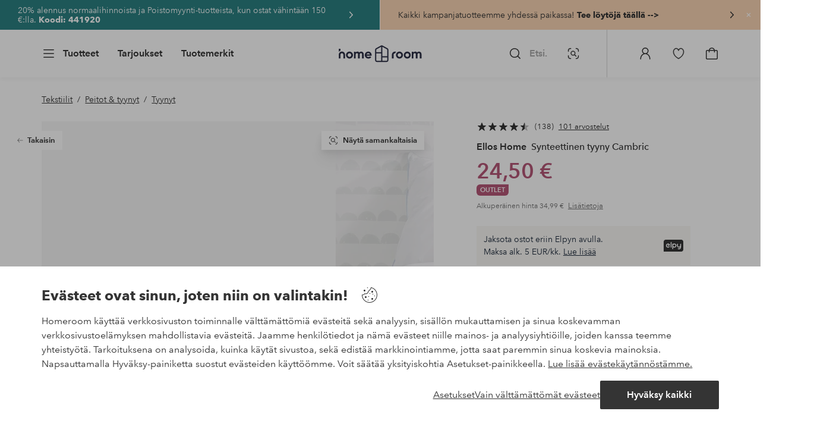

--- FILE ---
content_type: text/html; charset=utf-8
request_url: https://www.homeroom.fi/ellos-home/synteettinen-tyyny-cambric/1040431-03
body_size: 141564
content:
<!doctype html>
<html data-n-head-ssr lang="fi-FI" data-n-head="%7B%22lang%22:%7B%22ssr%22:%22fi-FI%22%7D%7D">
  <head >
    <meta data-n-head="ssr" charset="utf-8"><meta data-n-head="ssr" name="viewport" content="width=device-width, initial-scale=1"><meta data-n-head="ssr" data-hid="detectify-verification" name="detectify-verification" content="04c7332f144fab544dca443e4c171464"><meta data-n-head="ssr" data-hid="mobile-web-app-capable" name="mobile-web-app-capable" content="yes"><meta data-n-head="ssr" data-hid="apple-mobile-web-app-capable" name="apple-mobile-web-app-capable" content="yes"><meta data-n-head="ssr" data-hid="apple-mobile-web-app-status-bar-style" name="apple-mobile-web-app-status-bar-style" content="default"><meta data-n-head="ssr" data-hid="apple-mobile-web-app-title" name="apple-mobile-web-app-title" content="Homeroom"><meta data-n-head="ssr" data-hid="format-detection" name="format-detection" content="telephone=no"><meta data-n-head="ssr" data-hid="theme-color" name="theme-color" content="#ffffff"><meta data-n-head="ssr" data-hid="msapplication-TileColor" name="msapplication-TileColor" content="#ffffff"><meta data-n-head="ssr" data-hid="description" name="description" content="Saatavana matala, medium ja korkea, riippuen siitä, nukutko vatsallasi, selälläsi vai kyljelläsi. Päällyskangas 100% puuvillaa. Täyte 100% polyesterimikrokuitua. Pesu 60°. Saatavana koossa, 50x60 cm sekä 3 täytteellä, matala = 350 grammaa, medium = 450 grammaa ja korkea = 550 grammaa. Synteettinen materiaali on helppohoitoista ja kestää toistuvia pesuja sekä kuivuu nopeasti. Nykyiset synteettiset peitot ovat kevyitä ja ilmavia. Tyynyt ovat joustavia ja säilyttävänsä muotonsa pitkään. Ellos tekee yhteistyötä Better Cottonin kanssa puuvillanviljelyn parantamiseksi maailmanlaajuisesti. Better Cotton on kansainvälinen voittoa tavoittelematon järjestö, joka kouluttaa puuvillanviljelijöitä kestävämpään puuvillanviljelyyn, tehokkaampaan veden käyttöön ja vähäisempään torjunta-aineiden käyttöön. Better Cotton parantaa puuvillanviljelijöiden sosiaalisia, taloudellisia ja ympäristöön liittyviä olosuhteita. Valitsemalla puuvillatuotteitamme tuet investointiamme Better Cottonin tavoitteisiin. Better Cotton perustuu massatasejärjestelmään, eikä sitä voida jäljittää fyysisesti lopputuotteisiin. Lue lisää Better Cottonista osoitteesta bettercotton.org/learnmore."><meta data-n-head="ssr" property="og:title" content="Synteettinen tyyny Cambric"><meta data-n-head="ssr" property="og:type" content="product"><meta data-n-head="ssr" property="og:url" content="https://www.homeroom.fi/ellos-home/synteettinen-tyyny-cambric/1040431-03"><meta data-n-head="ssr" property="og:description" content="Saatavana matala, medium ja korkea, riippuen siitä, nukutko vatsallasi, selälläsi vai kyljelläsi. Päällyskangas 100% puuvillaa. Täyte 100% polyesterimikrokuitua. Pesu 60°. Saatavana koossa, 50x60 cm sekä 3 täytteellä, matala = 350 grammaa, medium = 450 grammaa ja korkea = 550 grammaa.,Synteettinen materiaali on helppohoitoista ja kestää toistuvia pesuja sekä kuivuu nopeasti. Nykyiset synteettiset peitot ovat kevyitä ja ilmavia. Tyynyt ovat joustavia ja säilyttävänsä muotonsa pitkään.,&lt;br/&gt;Ellos tekee yhteistyötä Better Cottonin kanssa puuvillanviljelyn parantamiseksi maailmanlaajuisesti. Better Cotton on kansainvälinen voittoa tavoittelematon järjestö, joka kouluttaa puuvillanviljelijöitä kestävämpään puuvillanviljelyyn, tehokkaampaan veden käyttöön ja vähäisempään torjunta-aineiden käyttöön. Better Cotton parantaa puuvillanviljelijöiden sosiaalisia, taloudellisia ja ympäristöön liittyviä olosuhteita. Valitsemalla puuvillatuotteitamme tuet investointiamme Better Cottonin tavoitteisiin. Better Cotton perustuu massatasejärjestelmään, eikä sitä voida jäljittää fyysisesti lopputuotteisiin. Lue lisää Better Cottonista osoitteesta bettercotton.org/learnmore."><meta data-n-head="ssr" property="og:image" content="https://assets.ellosgroup.com/i/ellos/ell_1040431-03_Fs"><meta data-n-head="ssr" property="og:site_name" content="Homeroom"><meta data-n-head="ssr" property="product:price:amount" content="24.5"><meta data-n-head="ssr" property="product:price:currency" content="EUR"><title>Synteettinen tyyny Cambric - Valkoinen - Tekstiilit | Homeroom</title><link data-n-head="ssr" rel="apple-touch-icon" href="/icons/ios-512.png"><link data-n-head="ssr" rel="mask-icon" href="/icons/safari-pinned-tab.svg" color="#000000"><link data-n-head="ssr" rel="shortcut icon" type="image/x-icon" href="/icons/favicon.ico"><link data-n-head="ssr" rel="icon" type="image/x-icon" href="/icons/favicon.ico"><link data-n-head="ssr" rel="icon" type="image/png" sizes="32x32" href="/icons/favicon-32.png"><link data-n-head="ssr" rel="icon" type="image/png" sizes="16x16" href="/icons/favicon-16.png"><link data-n-head="ssr" rel="icon" type="image/png" sizes="24x24" href="/icons/favicon-xl.png"><link data-n-head="ssr" rel="apple-touch-startup-image" media="(device-width: 320px) and (device-height: 568px) and (-webkit-device-pixel-ratio: 2)" href="/splashscreens/iphone5_splash.png"><link data-n-head="ssr" rel="apple-touch-startup-image" media="(device-width: 375px) and (device-height: 667px) and (-webkit-device-pixel-ratio: 2)" href="/splashscreens/iphone6_splash.png"><link data-n-head="ssr" rel="apple-touch-startup-image" media="(device-width: 621px) and (device-height: 1104px) and (-webkit-device-pixel-ratio: 3)" href="/splashscreens/iphoneplus_splash.png"><link data-n-head="ssr" rel="apple-touch-startup-image" media="(device-width: 375px) and (device-height: 812px) and (-webkit-device-pixel-ratio: 3)" href="/splashscreens/iphonex_splash.png"><link data-n-head="ssr" rel="apple-touch-startup-image" media="(device-width: 414px) and (device-height: 896px) and (-webkit-device-pixel-ratio: 2)" href="/splashscreens/iphonexr_splash.png"><link data-n-head="ssr" rel="apple-touch-startup-image" media="(device-width: 414px) and (device-height: 896px) and (-webkit-device-pixel-ratio: 3)" href="/splashscreens/iphonexsmax_splash.png"><link data-n-head="ssr" rel="apple-touch-startup-image" media="(device-width: 768px) and (device-height: 1024px) and (-webkit-device-pixel-ratio: 2)" href="/splashscreens/ipad_splash.png"><link data-n-head="ssr" rel="apple-touch-startup-image" media="(device-width: 834px) and (device-height: 1112px) and (-webkit-device-pixel-ratio: 2)" href="/splashscreens/ipadpro1_splash.png"><link data-n-head="ssr" rel="apple-touch-startup-image" media="(device-width: 834px) and (device-height: 1194px) and (-webkit-device-pixel-ratio: 2)" href="/splashscreens/ipadpro3_splash.png"><link data-n-head="ssr" rel="apple-touch-startup-image" media="(device-width: 1024px) and (device-height: 1366px) and (-webkit-device-pixel-ratio: 2)" href="/splashscreens/ipadpro2_splash.png"><link data-n-head="ssr" rel="preconnect" href="https://assets.ellosgroup.com" crossorigin="true"><link data-n-head="ssr" rel="preconnect" href="https://static.ellosgroup.com" crossorigin="true"><link data-n-head="ssr" rel="preconnect" href="https://ellos.a.bigcontent.io" crossorigin="true"><link data-n-head="ssr" rel="preconnect" href="https://c1.amplience.net" crossorigin="true"><link data-n-head="ssr" rel="dns-prefetch" href="https://adservice.google.com"><link data-n-head="ssr" rel="dns-prefetch" href="https://gtm.homeroom.fi"><link data-n-head="ssr" rel="canonical" href="https://www.homeroom.fi/ellos-home/synteettinen-tyyny-cambric/1040431-03"><script data-n-head="ssr" src="https://gtm.homeroom.fi/gtm.js?id=GTM-PXGL5Z84" async></script><script data-n-head="ssr" type="application/ld+json">{"@context":"https://schema.org/","@type":"Product","name":"Synteettinen tyyny Cambric","color":"Valkoinen, hopeanvärinen reunus - Korkea","image":["https://assets.ellosgroup.com/i/ellos/ell_1040431-03_Fs","https://assets.ellosgroup.com/i/ellos/ell_1040431-03_De_01"],"description":["Saatavana matala, medium ja korkea, riippuen siitä, nukutko vatsallasi, selälläsi vai kyljelläsi. Päällyskangas 100% puuvillaa. Täyte 100% polyesterimikrokuitua. Pesu 60°. Saatavana koossa, 50x60 cm sekä 3 täytteellä, matala = 350 grammaa, medium = 450 grammaa ja korkea = 550 grammaa.","Synteettinen materiaali on helppohoitoista ja kestää toistuvia pesuja sekä kuivuu nopeasti. Nykyiset synteettiset peitot ovat kevyitä ja ilmavia. Tyynyt ovat joustavia ja säilyttävänsä muotonsa pitkään.","&lt;br/&gt;Ellos tekee yhteistyötä Better Cottonin kanssa puuvillanviljelyn parantamiseksi maailmanlaajuisesti. Better Cotton on kansainvälinen voittoa tavoittelematon järjestö, joka kouluttaa puuvillanviljelijöitä kestävämpään puuvillanviljelyyn, tehokkaampaan veden käyttöön ja vähäisempään torjunta-aineiden käyttöön. Better Cotton parantaa puuvillanviljelijöiden sosiaalisia, taloudellisia ja ympäristöön liittyviä olosuhteita. Valitsemalla puuvillatuotteitamme tuet investointiamme Better Cottonin tavoitteisiin. Better Cotton perustuu massatasejärjestelmään, eikä sitä voida jäljittää fyysisesti lopputuotteisiin. Lue lisää Better Cottonista osoitteesta bettercotton.org/learnmore."],"sku":"1040431-03","offers":{"@type":"Offer","url":"https://www.homeroom.fi/ellos-home/synteettinen-tyyny-cambric/1040431-03","priceCurrency":"EUR","price":24.5,"availability":"https://schema.org/OutOfStock"},"brand":{"@type":"Brand","name":"Ellos Home","url":"https://www.homeroom.fi/brand/ellos-home"},"aggregateRating":{"@type":"AggregateRating","ratingValue":4.3,"reviewCount":138},"review":[{"@type":"Review","author":{"@type":"Person","name":"Lidia R"},"datePublished":"2025-04-13","description":"Pehmeät, mukavat, hyvälaatuiset","name":"ihana ja nukuttava","reviewRating":{"@type":"Rating","bestRating":5,"ratingValue":5,"worstRating":1}},{"@type":"Review","author":{"@type":"Person","name":"Susanne N"},"datePublished":"2024-09-24","description":"Pehmeä tyyny, joka muotoutuu halutulla tavalla.","name":"Pehmeä","reviewRating":{"@type":"Rating","bestRating":5,"ratingValue":5,"worstRating":1}},{"@type":"Review","author":{"@type":"Person","name":"Ylvalie B"},"datePublished":"2024-07-31","description":"Olen ostanut tällaisia tyynyjä useita kertoja ja pidän niitä erittäin hyvinä! Haluan &#x27;litteitä&#x27; nukkumatyynyjä ja näitä on saatavilla kolmessa &#x27;paksuudessa&#x27;, joista ohuin on minulle täydellinen!","name":"Erittäin hyvät tyynyt","reviewRating":{"@type":"Rating","bestRating":5,"ratingValue":5,"worstRating":1}},{"@type":"Review","author":{"@type":"Person","name":"Maria H"},"datePublished":"2024-02-16","description":"Ostin paksut hotellivuoteeseen. Ne ovat kevyitä ja kiinteitä ja näyttävät tyylikkäiltä sängynpäätyä vasten. En nukkuisi niillä, koska ne ovat erittäin paksuja.","name":"Hyvä","reviewRating":{"@type":"Rating","bestRating":5,"ratingValue":5,"worstRating":1}},{"@type":"Review","author":{"@type":"Person","name":"Lotta S"},"datePublished":"2024-02-07","description":"Tyyny, joka sopii minulle. Pidän siitä, että se on melko ohut.","name":"Ohut ja mukava","reviewRating":{"@type":"Rating","bestRating":5,"ratingValue":5,"worstRating":1}},{"@type":"Review","author":{"@type":"Person","name":"Monica S"},"datePublished":"2024-02-06","description":"Pehmeä, miellyttävä tyyny","name":"Tyyny","reviewRating":{"@type":"Rating","bestRating":5,"ratingValue":5,"worstRating":1}},{"@type":"Review","author":{"@type":"Person","name":"Marianne M"},"datePublished":"2024-01-31","description":"Ostos oli onnistunut! Nukumme hyvin, tyynyt sopivat meille. Valitsimme matalimman.","name":"Pehmeä ja mukava!","reviewRating":{"@type":"Rating","bestRating":5,"ratingValue":5,"worstRating":1}},{"@type":"Review","author":{"@type":"Person","name":"Maria G"},"datePublished":"2023-09-07","description":"Kiinteä ja korkea, pitäen muotoa. Erittäin edullinen.","name":"Paras tyyny!","reviewRating":{"@type":"Rating","bestRating":5,"ratingValue":5,"worstRating":1}}]}</script><script data-n-head="ssr" type="application/ld+json">{"@context":"https://schema.org","@type":"BreadcrumbList","itemListElement":[{"@type":"ListItem","position":1,"item":{"@id":"https://www.homeroom.fi/tekstiilit","name":"Tekstiilit"}},{"@type":"ListItem","position":2,"item":{"@id":"https://www.homeroom.fi/tekstiilit/peitot-tyynyt","name":"Peitot &amp; tyynyt"}},{"@type":"ListItem","position":3,"item":{"@id":"https://www.homeroom.fi/tekstiilit/peitot-tyynyt/tyynyt","name":"Tyynyt"}}]}</script><link rel="preload" href="/_nuxt/bd08f92.js" as="script"><link rel="preload" href="/_nuxt/45702d1.js" as="script"><link rel="preload" href="/_nuxt/40ed060.js" as="script"><link rel="preload" href="/_nuxt/8869039.js" as="script"><link rel="preload" href="/_nuxt/12eb184.js" as="script"><link rel="preload" href="/_nuxt/08ecb01.js" as="script"><link rel="preload" href="/_nuxt/d5a0e25.js" as="script"><link rel="preload" href="/_nuxt/d314af3.js" as="script"><link rel="preload" href="/_nuxt/b673827.js" as="script"><link rel="preload" href="/_nuxt/2e8912c.js" as="script"><link rel="preload" href="/_nuxt/5d7d1a2.js" as="script"><link rel="preload" href="/_nuxt/7b247e3.js" as="script"><link rel="preload" href="/_nuxt/fbb0360.js" as="script"><link rel="preload" href="/_nuxt/2391489.js" as="script"><link rel="preload" href="/_nuxt/c0ba806.js" as="script"><link rel="preload" href="/_nuxt/f3bf60f.js" as="script"><link rel="preload" href="/_nuxt/0b1dede.js" as="script"><link rel="preload" href="/_nuxt/c7ae72f.js" as="script"><link rel="preload" href="/_nuxt/6e0ba60.js" as="script"><link rel="preload" href="/_nuxt/c59997d.js" as="script"><link rel="preload" href="/_nuxt/a28653d.js" as="script"><link rel="preload" href="/_nuxt/69cc6d5.js" as="script"><link rel="preload" href="/_nuxt/5331ecd.js" as="script"><link rel="preload" href="/_nuxt/95230e8.js" as="script"><link rel="preload" href="/_nuxt/21495b2.js" as="script"><link rel="preload" href="/_nuxt/47a932a.js" as="script"><link rel="preload" href="/_nuxt/7dacb52.js" as="script"><link rel="preload" href="/_nuxt/c10a455.js" as="script"><link rel="preload" href="/_nuxt/9f07dfa.js" as="script"><link rel="preload" href="/_nuxt/af4f156.js" as="script"><link rel="preload" href="/_nuxt/bbb6cca.js" as="script"><link rel="preload" href="/_nuxt/38d8507.js" as="script"><link rel="preload" href="/_nuxt/b7c3223.js" as="script"><link rel="preload" href="/_nuxt/52908de.js" as="script"><link rel="preload" href="/_nuxt/4b99525.js" as="script"><style data-vue-ssr-id="685ef19c:0 734d8a41:0 ef6f316e:0 5ef25ab8:0 09706a6c:0 5e81a75b:0 e20ecc56:0 71188183:0 dfa95bda:0 a59481b2:0 52d13258:0 2f225152:0 7e164e81:0 b59b83a6:0 b070a8f2:0 ece4ffa6:0 3f95dfa1:0 07076f88:0 b11153e6:0 6b8d5cec:0 1bab5634:0 057edd84:0 e6a81256:0 f08318d0:0 47384f18:0 11a48f53:0 086a18e4:0 1a5d4155:0 51a913b4:0 1df9728f:0 11e7f1e7:0 3075c77e:0 6e226df2:0 17039804:0 d25559b2:0 8ab4722c:0 4e4c58b4:0 3c2fe52c:0 109cc99b:0 44f7dbec:0 5b4ba83e:0 45433dbc:0 140da3e3:0 22ea093e:0 4029eb26:0 5286fc20:0 1457489a:0 3db2e3fc:0 7cedc6e1:0 461a142d:0 fa49dde4:0 c2413316:0 64eb4d04:0 372c0d10:0 440d09cb:0">.vue-advanced-cropper{direction:ltr;max-height:100%;max-width:100%;position:relative;text-align:center;-webkit-user-select:none;user-select:none}.vue-advanced-cropper__stretcher{max-height:100%;max-width:100%;pointer-events:none;position:relative}.vue-advanced-cropper__image{max-width:none!important;position:absolute;transform-origin:center;-webkit-user-select:none;user-select:none}.vue-advanced-cropper__background,.vue-advanced-cropper__foreground{background:#000;left:50%;opacity:1;position:absolute;top:50%;transform:translate(-50%,-50%)}.vue-advanced-cropper__foreground{opacity:.5}.vue-advanced-cropper__boundaries{left:50%;opacity:1;position:absolute;top:50%;transform:translate(-50%,-50%)}.vue-advanced-cropper__cropper-wrapper{height:100%;width:100%}.vue-advanced-cropper__image-wrapper{height:100%;overflow:hidden;position:absolute;width:100%}.vue-advanced-cropper__stencil-wrapper{position:absolute}.vue-simple-handler{background:#fff;display:block;height:10px;width:10px}.vue-rectangle-stencil{box-sizing:border-box}.vue-rectangle-stencil,.vue-rectangle-stencil__preview{height:100%;position:absolute;width:100%}.vue-rectangle-stencil--movable{cursor:move}.vue-circle-stencil{box-sizing:initial;cursor:move;height:100%;position:absolute;width:100%}.vue-circle-stencil__preview{border-radius:50%;height:100%;position:absolute;width:100%}.vue-circle-stencil--movable{cursor:move}.vue-simple-line{background:0 0;border:0 solid #ffffff4d;transition:border .5s}.vue-simple-line--north,.vue-simple-line--south{height:0;width:100%}.vue-simple-line--east,.vue-simple-line--west{height:100%;width:0}.vue-simple-line--east{border-right-width:1px}.vue-simple-line--west{border-left-width:1px}.vue-simple-line--south{border-bottom-width:1px}.vue-simple-line--north{border-top-width:1px}.vue-simple-line--hover{border-color:#fff;opacity:1}.vue-bounding-box{height:100%;position:relative;width:100%}.vue-bounding-box__handler{position:absolute}.vue-bounding-box__handler--west-north{left:0;top:0}.vue-bounding-box__handler--north{left:50%;top:0}.vue-bounding-box__handler--east-north{left:100%;top:0}.vue-bounding-box__handler--east{left:100%;top:50%}.vue-bounding-box__handler--east-south{left:100%;top:100%}.vue-bounding-box__handler--south{left:50%;top:100%}.vue-bounding-box__handler--west-south{left:0;top:100%}.vue-bounding-box__handler--west{left:0;top:50%}.vue-handler-wrapper{height:30px;position:absolute;transform:translate(-50%,-50%);width:30px}.vue-handler-wrapper__draggable{align-items:center;display:flex;height:100%;justify-content:center;width:100%}.vue-handler-wrapper--west-north{cursor:nw-resize}.vue-handler-wrapper--north{cursor:n-resize}.vue-handler-wrapper--east-north{cursor:ne-resize}.vue-handler-wrapper--east{cursor:e-resize}.vue-handler-wrapper--east-south{cursor:se-resize}.vue-handler-wrapper--south{cursor:s-resize}.vue-handler-wrapper--west-south{cursor:sw-resize}.vue-handler-wrapper--west{cursor:w-resize}.vue-handler-wrapper--disabled{cursor:auto}.vue-line-wrapper{align-items:center;background:0 0;display:flex;justify-content:center;position:absolute}.vue-line-wrapper--north,.vue-line-wrapper--south{height:12px;left:0;transform:translateY(-50%);width:100%}.vue-line-wrapper--north{cursor:n-resize;top:0}.vue-line-wrapper--south{cursor:s-resize;top:100%}.vue-line-wrapper--east,.vue-line-wrapper--west{height:100%;top:0;transform:translateX(-50%);width:12px}.vue-line-wrapper--east{cursor:e-resize;left:100%}.vue-line-wrapper--west{cursor:w-resize;left:0}.vue-line-wrapper--disabled{cursor:auto}.vue-draggable-area{position:relative}.vue-preview-result{box-sizing:border-box;height:100%;overflow:hidden;position:absolute;width:100%}.vue-preview-result__wrapper{position:absolute}.vue-preview-result__image{max-width:none!important;pointer-events:none;position:relative;transform-origin:center;-webkit-user-select:none;user-select:none}.vue-preview{box-sizing:border-box;overflow:hidden;position:relative}.vue-preview--fill,.vue-preview__wrapper{height:100%;position:absolute;width:100%}.vue-preview__image{max-width:none!important;pointer-events:none;position:absolute;transform-origin:center;-webkit-user-select:none;user-select:none}
.nuxt-progress{background-color:#000;height:2px;left:0;opacity:1;position:fixed;right:0;top:0;transition:width .1s,opacity .4s;width:0;z-index:999999}.nuxt-progress.nuxt-progress-notransition{transition:none}.nuxt-progress-failed{background-color:red}
html{line-height:1.15;-ms-text-size-adjust:100%;-webkit-text-size-adjust:100%;-webkit-font-smoothing:antialiased;-moz-font-smoothing:antialiased;-moz-osx-font-smoothing:grayscale}body{margin:0}h1{font-size:2em}h1,h2,h3,h4,h5,h6,p{margin:0;padding:0}main{display:block}hr{box-sizing:initial;height:0;overflow:visible}pre{font-family:monospace,monospace;font-size:1em}a{background-color:initial;-webkit-text-decoration-skip:objects;color:#000;-webkit-text-decoration:none;text-decoration:none}abbr[title]{border-bottom:none;-webkit-text-decoration:underline;text-decoration:underline;-webkit-text-decoration:underline dotted;text-decoration:underline dotted}b,strong{font-weight:bolder}code,kbd,samp{font-family:monospace,monospace;font-size:1em}small{font-size:80%}sub,sup{font-size:75%;line-height:0;position:relative;vertical-align:initial}sub{bottom:-.25em}sup{top:-.5em}svg:not(:root){overflow:hidden}button,input,optgroup,select,textarea{font-family:"Avenir",sans-serif;font-size:100%;line-height:1.15;margin:0}button,input{overflow:visible}button,select{text-transform:none}[type=reset],[type=submit],button{-webkit-appearance:button}[type=button]::-moz-focus-inner,[type=reset]::-moz-focus-inner,[type=submit]::-moz-focus-inner,button::-moz-focus-inner{border-style:none;padding:0}fieldset{padding:.35em .75em .625em}legend{box-sizing:border-box;color:inherit;display:table;max-width:100%;padding:0;white-space:normal}progress{vertical-align:initial}textarea{overflow:auto}[type=checkbox],[type=radio]{box-sizing:border-box;padding:0}[type=number]::-webkit-inner-spin-button,[type=number]::-webkit-outer-spin-button{height:auto}[type=search]{-webkit-appearance:textfield;outline-offset:-2px}[type=search]::-webkit-search-cancel-button,[type=search]::-webkit-search-decoration{-webkit-appearance:none}::-webkit-file-upload-button{-webkit-appearance:button;font:inherit}details,menu{display:block}summary{display:list-item}[hidden],template{display:none}*,:after,:before{box-sizing:border-box}body>*{-ms-overflow-style:-ms-autohiding-scrollbar}:root{--outline-offset:2px}img{vertical-align:middle}svg{fill:currentColor}.ui-icon-16{height:1rem;width:1rem}.ui-icon-24{height:1.5rem;width:1.5rem}.ui-icon-32{height:2rem;width:2rem}.ui-icon-38{height:2.375rem;width:2.375rem}.ui-icon-solid{box-sizing:initial;padding:.5rem}[class*=ui-flag]{border-radius:1rem}[role=link]{cursor:pointer}[class*=userInput-]:not(.userInput-keyboard) [tabindex],[class*=userInput-]:not(.userInput-keyboard) a,[class*=userInput-]:not(.userInput-keyboard) button,[class*=userInput-]:not(.userInput-keyboard) input,[class*=userInput-]:not(.userInput-keyboard) textarea{outline:none;-webkit-tap-highlight-color:rgba(0,0,0,0)}[tabindex]:focus-visible,a:focus-visible,button:focus-visible,input:focus-visible,textarea:focus-visible{outline:revert;outline-offset:var(--outline-offset)}a:not(:focus-visible),button:not(:focus-visible){outline:none}a:not(:focus-visible).icon-only .icon-label,button:not(:focus-visible).icon-only .icon-label{border:0;clip:rect(0 0 0 0);height:1px;margin:-1px;overflow:hidden;padding:0;position:absolute;width:1px}[class*=cta-]{align-items:center;-webkit-appearance:none;appearance:none;border-radius:.25rem;cursor:pointer;display:flex;flex-wrap:wrap;font-size:.8125rem;font-weight:600;height:2rem;justify-content:center;margin:0;min-width:2rem;padding:0 .5rem;transition:background-color .25s cubic-bezier(.215,.61,.355,1),border-color .25s cubic-bezier(.215,.61,.355,1),color .25s cubic-bezier(.215,.61,.355,1)}[class*=cta-]:disabled{cursor:default;pointer-events:none}[class*=cta-].icon-only{width:2rem}[class*=cta-].icon-only span:not(.slider-icons):not(.media-image){margin:0 .4375rem}[class*=cta-].icon-only svg{margin:0}[class*=cta-].rounded{border-radius:100%}[class*=cta-]:not(.icon-only) span:not(.media-image){line-height:1.125rem;margin:0 .25rem}[class*=cta-] svg{height:1rem;width:1rem}[class*=cta-outline-grey-m],[class*=cta-outline-midnight-m],[class*=cta-outline-white-m],[class*=cta-solid-black-m],[class*=cta-solid-grey-m],[class*=cta-solid-midnight-m],[class*=cta-solid-odyssey-m],[class*=cta-solid-primary-m],[class*=cta-solid-secondary-m],[class*=cta-solid-white-m]{font-size:.875rem;height:2.5rem;min-width:2.5rem;padding:0 .625rem}[class*=cta-outline-grey-m].icon-only,[class*=cta-outline-midnight-m].icon-only,[class*=cta-outline-white-m].icon-only,[class*=cta-solid-black-m].icon-only,[class*=cta-solid-grey-m].icon-only,[class*=cta-solid-midnight-m].icon-only,[class*=cta-solid-odyssey-m].icon-only,[class*=cta-solid-primary-m].icon-only,[class*=cta-solid-secondary-m].icon-only,[class*=cta-solid-white-m].icon-only{width:2.5rem}[class*=cta-outline-grey-m]:not(.icon-only) span:not(.media-image),[class*=cta-outline-midnight-m]:not(.icon-only) span:not(.media-image),[class*=cta-outline-white-m]:not(.icon-only) span:not(.media-image),[class*=cta-solid-black-m]:not(.icon-only) span:not(.media-image),[class*=cta-solid-grey-m]:not(.icon-only) span:not(.media-image),[class*=cta-solid-midnight-m]:not(.icon-only) span:not(.media-image),[class*=cta-solid-odyssey-m]:not(.icon-only) span:not(.media-image),[class*=cta-solid-primary-m]:not(.icon-only) span:not(.media-image),[class*=cta-solid-secondary-m]:not(.icon-only) span:not(.media-image),[class*=cta-solid-white-m]:not(.icon-only) span:not(.media-image){line-height:1.25rem}[class*=cta-outline-grey-m]:not(.icon-only) span:not(.media-image):first-child,[class*=cta-outline-midnight-m]:not(.icon-only) span:not(.media-image):first-child,[class*=cta-outline-white-m]:not(.icon-only) span:not(.media-image):first-child,[class*=cta-solid-black-m]:not(.icon-only) span:not(.media-image):first-child,[class*=cta-solid-grey-m]:not(.icon-only) span:not(.media-image):first-child,[class*=cta-solid-midnight-m]:not(.icon-only) span:not(.media-image):first-child,[class*=cta-solid-odyssey-m]:not(.icon-only) span:not(.media-image):first-child,[class*=cta-solid-primary-m]:not(.icon-only) span:not(.media-image):first-child,[class*=cta-solid-secondary-m]:not(.icon-only) span:not(.media-image):first-child,[class*=cta-solid-white-m]:not(.icon-only) span:not(.media-image):first-child{margin:0 .25rem 0 .375rem}[class*=cta-outline-grey-m]:not(.icon-only) span:not(.media-image):last-child,[class*=cta-outline-midnight-m]:not(.icon-only) span:not(.media-image):last-child,[class*=cta-outline-white-m]:not(.icon-only) span:not(.media-image):last-child,[class*=cta-solid-black-m]:not(.icon-only) span:not(.media-image):last-child,[class*=cta-solid-grey-m]:not(.icon-only) span:not(.media-image):last-child,[class*=cta-solid-midnight-m]:not(.icon-only) span:not(.media-image):last-child,[class*=cta-solid-odyssey-m]:not(.icon-only) span:not(.media-image):last-child,[class*=cta-solid-primary-m]:not(.icon-only) span:not(.media-image):last-child,[class*=cta-solid-secondary-m]:not(.icon-only) span:not(.media-image):last-child,[class*=cta-solid-white-m]:not(.icon-only) span:not(.media-image):last-child{margin:0 .375rem 0 .25rem}[class*=cta-outline-grey-m]:not(.icon-only) span:not(.media-image):only-child,[class*=cta-outline-midnight-m]:not(.icon-only) span:not(.media-image):only-child,[class*=cta-outline-white-m]:not(.icon-only) span:not(.media-image):only-child,[class*=cta-solid-black-m]:not(.icon-only) span:not(.media-image):only-child,[class*=cta-solid-grey-m]:not(.icon-only) span:not(.media-image):only-child,[class*=cta-solid-midnight-m]:not(.icon-only) span:not(.media-image):only-child,[class*=cta-solid-odyssey-m]:not(.icon-only) span:not(.media-image):only-child,[class*=cta-solid-primary-m]:not(.icon-only) span:not(.media-image):only-child,[class*=cta-solid-secondary-m]:not(.icon-only) span:not(.media-image):only-child,[class*=cta-solid-white-m]:not(.icon-only) span:not(.media-image):only-child{margin:0 .125rem}[class*=cta-outline-grey-m] svg,[class*=cta-outline-midnight-m] svg,[class*=cta-outline-white-m] svg,[class*=cta-solid-black-m] svg,[class*=cta-solid-grey-m] svg,[class*=cta-solid-midnight-m] svg,[class*=cta-solid-odyssey-m] svg,[class*=cta-solid-primary-m] svg,[class*=cta-solid-secondary-m] svg,[class*=cta-solid-white-m] svg{height:1.25rem;width:1.25rem}[class*=cta-outline-grey-l],[class*=cta-outline-midnight-l],[class*=cta-outline-white-l],[class*=cta-solid-black-l],[class*=cta-solid-grey-l],[class*=cta-solid-midnight-l],[class*=cta-solid-odyssey-l],[class*=cta-solid-primary-l],[class*=cta-solid-secondary-l],[class*=cta-solid-white-l]{font-size:1rem;height:3rem;min-width:3rem;padding:0 .75rem}[class*=cta-outline-grey-l].icon-only,[class*=cta-outline-midnight-l].icon-only,[class*=cta-outline-white-l].icon-only,[class*=cta-solid-black-l].icon-only,[class*=cta-solid-grey-l].icon-only,[class*=cta-solid-midnight-l].icon-only,[class*=cta-solid-odyssey-l].icon-only,[class*=cta-solid-primary-l].icon-only,[class*=cta-solid-secondary-l].icon-only,[class*=cta-solid-white-l].icon-only{width:3rem}[class*=cta-outline-grey-l]:not(.icon-only) span:not(.media-image),[class*=cta-outline-midnight-l]:not(.icon-only) span:not(.media-image),[class*=cta-outline-white-l]:not(.icon-only) span:not(.media-image),[class*=cta-solid-black-l]:not(.icon-only) span:not(.media-image),[class*=cta-solid-grey-l]:not(.icon-only) span:not(.media-image),[class*=cta-solid-midnight-l]:not(.icon-only) span:not(.media-image),[class*=cta-solid-odyssey-l]:not(.icon-only) span:not(.media-image),[class*=cta-solid-primary-l]:not(.icon-only) span:not(.media-image),[class*=cta-solid-secondary-l]:not(.icon-only) span:not(.media-image),[class*=cta-solid-white-l]:not(.icon-only) span:not(.media-image){margin:0 .25rem}[class*=cta-outline-grey-l] svg,[class*=cta-outline-midnight-l] svg,[class*=cta-outline-white-l] svg,[class*=cta-solid-black-l] svg,[class*=cta-solid-grey-l] svg,[class*=cta-solid-midnight-l] svg,[class*=cta-solid-odyssey-l] svg,[class*=cta-solid-primary-l] svg,[class*=cta-solid-secondary-l] svg,[class*=cta-solid-white-l] svg{height:1.5rem;width:1.5rem}[class*=cta-outline-midnight-xl],[class*=cta-outline-white-xl],[class*=cta-solid-black-xl],[class*=cta-solid-grey-xl],[class*=cta-solid-midnight-xl],[class*=cta-solid-odyssey-xl],[class*=cta-solid-primary-xl],[class*=cta-solid-secondary-xl],[class*=cta-solid-white-xl]{font-size:1rem;height:3.5rem;min-width:3.5rem;padding:0 1rem}[class*=cta-outline-midnight-xl].icon-only,[class*=cta-outline-white-xl].icon-only,[class*=cta-solid-black-xl].icon-only,[class*=cta-solid-grey-xl].icon-only,[class*=cta-solid-midnight-xl].icon-only,[class*=cta-solid-odyssey-xl].icon-only,[class*=cta-solid-primary-xl].icon-only,[class*=cta-solid-secondary-xl].icon-only,[class*=cta-solid-white-xl].icon-only{width:3.5rem}[class*=cta-outline-midnight-xl]:not(.icon-only) svg:not(.media-image):first-child,[class*=cta-outline-midnight-xl]:not(.icon-only) svg:not(.media-image):last-child,[class*=cta-outline-white-xl]:not(.icon-only) svg:not(.media-image):first-child,[class*=cta-outline-white-xl]:not(.icon-only) svg:not(.media-image):last-child,[class*=cta-solid-black-xl]:not(.icon-only) svg:not(.media-image):first-child,[class*=cta-solid-black-xl]:not(.icon-only) svg:not(.media-image):last-child,[class*=cta-solid-grey-xl]:not(.icon-only) svg:not(.media-image):first-child,[class*=cta-solid-grey-xl]:not(.icon-only) svg:not(.media-image):last-child,[class*=cta-solid-midnight-xl]:not(.icon-only) svg:not(.media-image):first-child,[class*=cta-solid-midnight-xl]:not(.icon-only) svg:not(.media-image):last-child,[class*=cta-solid-odyssey-xl]:not(.icon-only) svg:not(.media-image):first-child,[class*=cta-solid-odyssey-xl]:not(.icon-only) svg:not(.media-image):last-child,[class*=cta-solid-primary-xl]:not(.icon-only) svg:not(.media-image):first-child,[class*=cta-solid-primary-xl]:not(.icon-only) svg:not(.media-image):last-child,[class*=cta-solid-secondary-xl]:not(.icon-only) svg:not(.media-image):first-child,[class*=cta-solid-secondary-xl]:not(.icon-only) svg:not(.media-image):last-child,[class*=cta-solid-white-xl]:not(.icon-only) svg:not(.media-image):first-child,[class*=cta-solid-white-xl]:not(.icon-only) svg:not(.media-image):last-child{margin:0 .25rem}[class*=cta-outline-midnight-xl] svg,[class*=cta-outline-white-xl] svg,[class*=cta-solid-black-xl] svg,[class*=cta-solid-grey-xl] svg,[class*=cta-solid-midnight-xl] svg,[class*=cta-solid-odyssey-xl] svg,[class*=cta-solid-primary-xl] svg,[class*=cta-solid-secondary-xl] svg,[class*=cta-solid-white-xl] svg{height:1.5rem;width:1.5rem}[class*=cta-outline]{border-width:.0625rem}body{font-family:"Avenir",Tahoma,sans;font-size:1rem;font-weight:400}body,body a h1,body a h2,body a h3,body a h4,body a h5,body a h6,body a p{color:#343434}h1,h2,h3,h4,h5,h6{font-family:"Avenir",Times,serif;font-weight:500}h1.bold,h2.bold,h3.bold,h4.bold,h5.bold,h6.bold,p.bold{font-weight:700}.h1,h1{font-size:2.25rem}.h2,h2{font-size:2rem}.h3,h3{font-size:1.75rem}.h4,h4{font-size:1.5rem}.h5,h5{font-size:1.25rem}.h6,h6{font-size:1.125rem}p{font-size:1rem}@font-face{font-display:swap;font-family:"Heldane";font-style:normal;font-weight:500;src:url(https://static.ellosgroup.com/homeroom/static/fonts/heldane/heldane-display-web-medium.woff2) format("woff2"),url(https://static.ellosgroup.com/homeroom/static/fonts/heldane/heldane-display-web-medium.eot.woff) format("woff")}@font-face{font-display:swap;font-family:"Heldane";font-style:normal;font-weight:700;src:url(https://static.ellosgroup.com/homeroom/static/fonts/heldane/heldane-display-web-bold.woff2) format("woff2"),url(https://static.ellosgroup.com/homeroom/static/fonts/heldane/heldane-display-web-bold.woff) format("woff")}@font-face{font-display:swap;font-family:"Avenir";font-style:400;src:url(https://static.ellosgroup.com/ellos/static/fonts/avenir/AvenirNextLTPro-Regular.woff2) format("woff2"),url(https://static.ellosgroup.com/ellos/static/fonts/avenir/AvenirNextLTPro-Regular.woff) format("woff")}@font-face{font-display:swap;font-family:"Avenir";font-style:normal;font-weight:500;src:url(https://static.ellosgroup.com/ellos/static/fonts/avenir/AvenirNextLTPro-Medium.woff2) format("woff2"),url(https://static.ellosgroup.com/ellos/static/fonts/avenir/AvenirNextLTPro-Medium.woff) format("woff")}@font-face{font-display:swap;font-family:"Avenir";font-style:normal;font-weight:600;src:url(https://static.ellosgroup.com/ellos/static/fonts/avenir/AvenirNextLTPro-Demi.woff2) format("woff2"),url(https://static.ellosgroup.com/ellos/static/fonts/avenir/AvenirNextLTPro-Demi.woff) format("woff")}@font-face{font-display:swap;font-family:"Avenir";font-style:normal;font-weight:700;src:url(https://static.ellosgroup.com/ellos/static/fonts/avenir/AvenirNextLTPro-Bold.woff2) format("woff2"),url(https://static.ellosgroup.com/ellos/static/fonts/avenir/AvenirNextLTPro-Bold.woff) format("woff")}body,html{width:100%}body{overflow-x:hidden}body *{color:inherit}@media (max-width:74.9375rem){html.overlay{min-height:100%;overflow:hidden}html.overlay body{height:calc(100vh + var(--overlay-offset, 0));min-height:100vh;min-height:-webkit-fill-available;overflow-y:hidden;position:fixed;top:calc(var(--overlay-offset, 0)*-1);z-index:0}}@media (min-width:75em){html.overlay body{height:calc(100vh + var(--overlay-offset));overflow-y:hidden;position:fixed;top:calc(var(--overlay-offset)*-1)}}html body{opacity:1!important}#__nuxt{width:100%}#__nuxt .inline-notification{outline:none}#__nuxt main{position:relative;width:100%}#__nuxt main.prevent-click{pointer-events:none}#__nuxt main .main-overlay{background:#00000052;height:100%;left:0;position:absolute;width:100vw;z-index:5}.content-container{align-items:center;display:flex;flex-direction:column;justify-content:flex-start;width:100%}.content-container .content-inner-container{max-width:100rem;width:100%}.content-container .content-inner-container .content-wrapper{padding:0 1rem;width:100%}@media (min-width:62em) and (max-width:74.9375em){.content-container .content-inner-container .content-wrapper{padding:0 5.46875%}}@media (min-width:75em) and (max-width:87.4375em){.content-container .content-inner-container .content-wrapper{padding:0 5.5%}}@media (min-width:87.5em) and (max-width:99.9375em){.content-container .content-inner-container .content-wrapper{padding:0 5.84%}}@media (min-width:100em){.content-container .content-inner-container .content-wrapper{padding:0 5.75%}}h1.content-block-headline,h2.content-block-headline,h3.content-block-headline,h4.content-block-headline,h5.content-block-headline,h6.content-block-headline{font-size:1.5rem;line-height:1.8125rem}@media (min-width:36em){h1.content-block-headline,h2.content-block-headline,h3.content-block-headline,h4.content-block-headline,h5.content-block-headline,h6.content-block-headline{font-size:1.75rem;line-height:2.0625rem}}@media (min-width:75em){h1.content-block-headline,h2.content-block-headline,h3.content-block-headline,h4.content-block-headline,h5.content-block-headline,h6.content-block-headline{font-size:2rem;line-height:2.375rem}}@media (min-width:100em){h1.content-block-headline,h2.content-block-headline,h3.content-block-headline,h4.content-block-headline,h5.content-block-headline,h6.content-block-headline{font-size:2.25rem;line-height:2.6875rem}}.content-block-top-margin{margin-top:2rem}@media (min-width:36em){.content-block-top-margin{margin-top:2.5rem}}@media (min-width:62em){.content-block-top-margin{margin-top:3rem}}@media (min-width:100em){.content-block-top-margin{margin-top:4rem}}.content-block-bottom-margin{margin-bottom:2rem}@media (min-width:36em){.content-block-bottom-margin{margin-bottom:2.5rem}}@media (min-width:62em){.content-block-bottom-margin{margin-bottom:3.0625rem}}@media (min-width:100em){.content-block-bottom-margin{margin-bottom:4rem}}#bv-mboxzone-lightbox{max-height:100vh!important;min-height:100vh!important;overflow-y:scroll!important;-webkit-overflow-scrolling:touch!important;top:0!important}#bv-mboxzone-lightbox>div{padding:0!important}@media (min-width:62em){#bv-mboxzone-lightbox>div{padding:3.125rem 0!important}}.chatbot-badge .cta.type-solid.variant-my-pages-secondary,.chatbot-badge .cta.type-solid.variant-primary{--cta-background:#343434;--cta-background--hover:#343434;--cta-background--focus:#343434;--cta-background--active:#343434}#chatframe{transition:opacity .3s ease-in-out}html.overlay #chatframe{display:none;opacity:0}
.skip-link-wrapper{left:.75rem;pointer-events:none;position:absolute;top:.75rem;z-index:100}.skip-link{display:flex;transform:translateY(-200%);transition:transform .3s cubic-bezier(.455,.03,.515,.955)}.userInput-keyboard .skip-link:focus,.userInput-mouse .skip-link:hover,.userInput-touch .skip-link:active{transform:translateY(0)}
.cta{--cta-border-radius:4px;--cta-font-weight:600;--cta-font-size:1rem;--cta-padding:0.75rem;--cta-text-padding:0.25rem;--cta-icon-padding:0.25rem}.cta.size-s{--cta-font-size:0.8125rem;--cta-padding:0.5rem;--cta-icon-size:1rem}.cta.size-m{--cta-font-size:0.875rem;--cta-icon-size:1.25rem}.cta.size-l,.cta.size-xl{--cta-font-size:1rem}.cta{--cta-icon-size:1.5rem;--cta-default-transition:background-color 0.25s cubic-bezier(0.215,0.61,0.355,1),border-color 0.25s cubic-bezier(0.215,0.61,0.355,1),color 0.25s cubic-bezier(0.215,0.61,0.355,1);align-items:center;-webkit-appearance:none;appearance:none;background-clip:padding-box;background-color:var(--cta-background);border-color:var(--cta-border);border-radius:var(--cta-border-radius);border-style:solid;border-width:var(--cta-border-width);color:var(--cta-color);cursor:pointer;display:inline-flex;font-size:var(--cta-font-size);font-weight:var(--cta-font-weight);margin:0;min-height:var(--cta-min-height);min-width:var(--cta-min-width);outline:none;padding:0 calc(var(--cta-padding) - var(--cta-border-width));position:relative;transition:var(--cta-default-transition)}a.cta{-webkit-text-decoration:none;text-decoration:none}.cta svg{height:var(--cta-icon-size);width:var(--cta-icon-size)}.cta:disabled,.cta[aria-busy]{cursor:default;pointer-events:none}.cta.icon-only{--cta-padding:0}.cta.icon-only .icon-label{border:0;clip:rect(0 0 0 0);height:1px;margin:-1px;overflow:hidden;padding:0;position:absolute;width:1px}.cta.icon-only .icon-label+span{margin:0 .4375rem}.cta.icon-only svg{margin:0}.cta:not(.icon-only) .contents>span:first-child{padding-left:var(--cta-text-padding)}.cta:not(.icon-only) .contents>span:last-child{padding-right:var(--cta-text-padding)}.cta:not(.icon-only) svg:first-child{margin-right:var(--cta-icon-padding)}.cta:not(.icon-only) svg:last-child{margin-left:var(--cta-icon-padding)}.cta.loading .contents{opacity:0;transition-delay:0s}.cta.loading .loading-dots{color:inherit}.cta.rounded{border-radius:100%}.cta.transparent{background-color:initial;border-width:0;color:inherit}.cta.size-xs{--cta-min-height:1.75rem;--cta-min-width:3.625rem}.cta.size-xs.icon-only{--cta-min-width:1.75rem}.cta.size-s{--cta-min-height:2rem;--cta-min-width:4rem}.cta.size-s.icon-only{--cta-min-width:2rem}.cta.size-m{--cta-min-height:2.5rem;--cta-min-width:4.5rem}.cta.size-m.icon-only{--cta-min-width:2.5rem}.cta.size-l{--cta-min-height:3rem;--cta-min-width:4.875rem}.cta.size-l.icon-only{--cta-min-width:3rem}.cta.size-xl{--cta-min-height:3.5rem;--cta-min-width:5rem}.cta.size-xl.icon-only{--cta-min-width:3.5rem}.userInput-mouse .cta:not(.cta-static):not(:disabled):not(.transparent):hover,.userInput-mouse .cta[aria-busy]:not(:disabled):not(.transparent):not(.cta-static){background-color:var(--cta-background--hover,var(--cta-background));border-color:var(--cta-border--hover,var(--cta-border));color:var(--cta-color--hover,var(--cta-color))}.userInput-keyboard .cta:not(.cta-static):focus,.userInput-keyboard .cta[aria-busy]:not(.cta-static){background-color:var(--cta-background--focus,var(--cta-background--hover,var(--cta-background)));border-color:var(--cta-border--focus,var(--cta-border--hover,var(--cta-border)));color:var(--cta-color--focus,var(--cta-color--hover,var(--cta-color)))}.userInput-keyboard .cta:not(.cta-static):active,.userInput-mouse .cta:not(.cta-static):not(:disabled):not(.transparent):active,.userInput-touch .cta:not(.cta-static):active,.userInput-touch .cta[aria-busy]:not(.cta-static){background-color:var(--cta-background--active,var(--cta-background--hover,var(--cta-background)));border-color:var(--cta-border--active,var(--cta-border--hover,var(--cta-border)));color:var(--cta-color--active,var(--cta-color--hover,var(--cta-color)))}.cta .contents{align-items:center;display:flex;flex-wrap:wrap;justify-content:center;opacity:1;text-align:center;transition:opacity .25s cubic-bezier(.25,.46,.45,.94) .1s;width:100%}.cta .contents .sub-label{position:absolute;top:50%;transform:translateY(-50%);transition:font-size .3s ease,top .3s ease}.cta .contents .sub-label.move{font-size:.6875rem;top:1rem}
.cta.type-solid{--cta-border-width:0px}.cta.type-solid.variant-my-pages-primary,.cta.type-solid.variant-primary{--cta-background:#2b8082;--cta-background--hover:#0f6466;--cta-background--focus:#0f6466;--cta-background--active:#0f6466;--cta-color:#fff}.cta.type-solid.variant-my-pages-secondary,.cta.type-solid.variant-secondary{--cta-background:#f4ece1;--cta-background--hover:#dbd3ca;--cta-background--focus:#b08321;--cta-background--active:#dbd3ca;--cta-color:#343434}.cta.type-solid.variant-1,.cta.type-solid.variant-midnight{--cta-background:#343434;--cta-background--hover:#0a0a0c;--cta-color:#fff}.cta.type-solid.variant-2,.cta.type-solid.variant-odyssey{--cta-background:#474747;--cta-color:#fff}.cta.type-solid.variant-3,.cta.type-solid.variant-white{--cta-background:#fff;--cta-background--hover:#cfcfd1;--cta-color:#343434}.cta.type-solid.variant-4,.cta.type-solid.variant-grey{--cta-background:#e5e5e5;--cta-background--hover:#cfcfd1;--cta-color:#767676}.cta.type-solid.variant-5,.cta.type-solid.variant-black{--cta-background:#000;--cta-background--hover:#474747;--cta-color:#fff}.cta.type-solid.variant-6,.cta.type-solid.variant-coffee{--cta-background:#f5eee6;--cta-background--hover:#e8d8ca;--cta-background--active:#dbc3ad;--cta-border--hover:var(--cta-background--hover);--cta-border--focus:$color-rose;--cta-border--active:var(--cta-background--active);--cta-color:#343434;--cta-border-radius:0.125rem}.cta.type-solid:disabled{--cta-background:#e5e5e5;--cta-color:#bebebe}.cta.type-solid.variant-elpy-primary{--cta-background:#5738bf;--cta-background--hover:#765bcf;--cta-background--active:#452c98;--cta-border--focus:#765bcf;--cta-color:#fff;--cta-border-radius:8px}.cta.type-solid.variant-elpy-secondary{--cta-background:#ededfe;--cta-background--hover:#d5d5fd;--cta-background--active:#a5a5fa;--cta-border--focus:#a5a5fa;--cta-color:#5738bf;--cta-border-radius:8px}
.pre-header-wrapper{color:#fff;display:flex;flex-wrap:wrap;justify-content:center;max-height:4.375rem;position:relative;width:100%;z-index:8}.pre-header-wrapper .button-wrapper{align-items:center;display:flex;height:100%;position:absolute;right:0;top:0}.pre-header-wrapper .button-wrapper .pre-header-close{background:#0000;border-radius:0;height:100%}.pre-header-wrapper .pre-header{align-items:center;background:#a69557;display:flex;flex-grow:1;justify-content:center;width:0}.pre-header-wrapper .pre-header:first-child:not(.single-notification-push){border-right:.0625rem solid #fff}.pre-header-wrapper .pre-header .pre-header-wrap{flex-grow:1}.pre-header-wrapper .pre-header .pre-header-wrap.single-notification-push{display:flex;justify-content:center}.pre-header-wrapper .pre-header .pre-header-wrap .pre-header-notification{align-items:center;display:flex;justify-content:space-between;width:100%}.pre-header-wrapper .pre-header .pre-header-wrap .pre-header-notification .text-wrapper{align-items:center;display:flex;flex-grow:1;margin:1.125rem;max-height:2.1875rem;width:0}.pre-header-wrapper .pre-header .pre-header-wrap .pre-header-notification .text-wrapper.single-notification-push{display:inherit;flex-grow:unset;width:100%}.pre-header-wrapper .pre-header .pre-header-wrap .pre-header-notification .text-wrapper .pre-header-icon{display:flex;flex-shrink:0;height:1.875rem;margin-right:.625rem;width:1.875rem}.pre-header-wrapper .pre-header .pre-header-wrap .pre-header-notification .text-wrapper .pre-header-text{align-items:center;flex-grow:1;font-size:.875rem;line-height:1rem;overflow:hidden;text-overflow:ellipsis;width:0}.pre-header-wrapper .pre-header .pre-header-wrap .pre-header-notification .text-wrapper .pre-header-text .pre-header-title{flex-grow:1;width:0}.pre-header-wrapper .pre-header .pre-header-wrap .pre-header-notification .text-wrapper .pre-header-text .pre-header-description{font-weight:700;white-space:nowrap}@media (min-width:36em){.pre-header-wrapper{height:3.125rem}.pre-header-wrapper .pre-header{padding:0 1.875rem}.pre-header-wrapper .pre-header .pre-header-wrap{flex-grow:auto}.pre-header-wrapper .pre-header .pre-header-wrap .pre-header-notification{width:unset}.pre-header-wrapper .pre-header .pre-header-wrap .pre-header-notification .text-wrapper{margin:0}.pre-header-wrapper .pre-header .pre-header-wrap .pre-header-notification .text-wrapper .pre-header-text{margin-right:1.125rem;width:auto}}@media (min-width:62em){.pre-header-wrapper{flex-wrap:nowrap}.pre-header-wrapper .pre-header{width:100%}.pre-header-wrapper .pre-header:last-child{padding-right:2.5rem;width:calc(100% - 2.5rem)}.pre-header-wrapper .pre-header .pre-header-wrap .pre-header-notification .text-wrapper .pre-header-title{flex-grow:0;width:auto}}@media (min-width:75em){.pre-header-wrapper .pre-header .pre-header-wrap .pre-header-notification .text-wrapper .pre-header-icon{margin-right:1.125rem}.pre-header-wrapper .pre-header .pre-header-wrap .pre-header-notification .text-wrapper .pre-header-icon .pre-header-description{margin-left:1.125rem}}
.header-container{color:#343434;height:4rem;position:relative;width:100%;z-index:10}.header-container .link-description{border:0;clip:rect(0 0 0 0);height:1px;margin:-1px;overflow:hidden;padding:0;position:absolute;width:1px}.header-container.white-color:not(.fixed){color:#fff}.header-container.white-color:not(.fixed) .site-logo{color:inherit}.header-container.no-background,.header-container.shadow-background{left:0;position:absolute;z-index:10}.header-container.no-background header,.header-container.shadow-background header{background:#0000;box-shadow:none}.header-container.no-background header .header-actions .header-action.search .camera-search-wrapper .camera-search-tooltip,.header-container.shadow-background header .header-actions .header-action.search .camera-search-wrapper .camera-search-tooltip{transform:translateZ(0)}.header-container.no-background header .header-actions .header-action.search .camera-search-wrapper .camera-search-tooltip.v-enter,.header-container.no-background header .header-actions .header-action.search .camera-search-wrapper .camera-search-tooltip.v-leave-to,.header-container.shadow-background header .header-actions .header-action.search .camera-search-wrapper .camera-search-tooltip.v-enter,.header-container.shadow-background header .header-actions .header-action.search .camera-search-wrapper .camera-search-tooltip.v-leave-to{opacity:0;transform:translate3d(0,.9375rem,0)}.header-container.shadow-background:before{background:#000;background:linear-gradient(180deg,#00000052,#0000);content:"";height:7.5rem;left:0;position:absolute;top:0;width:100%;z-index:1}.header-container.shadow-background header{z-index:2}.header-container.fixed header{background:#fff;left:0;opacity:0;position:fixed;top:-4rem;z-index:10}.header-container.fixed header .header-actions .header-action.search .camera-search-wrapper .camera-search-tooltip{transform:translate3d(0,.9375rem,0)}.header-container.fixed header .header-actions .header-action.search .camera-search-wrapper .camera-search-tooltip.v-enter,.header-container.fixed header .header-actions .header-action.search .camera-search-wrapper .camera-search-tooltip.v-leave-to{opacity:0;transform:translate3d(0,1.875rem,0)}.header-container.fixed.no-background header,.header-container.fixed.shadow-background header{background:#fff;box-shadow:0 4px 8px 0 #0000000a}.header-container.transition header{transition:opacity .3s ease,transform .3s ease}.header-container a,.header-container button{color:inherit}.header-container>header{box-shadow:0 4px 8px 0 #0000000a;height:4rem;position:relative;transition:background .2s ease;width:100%}.header-container>header .content-container{height:100%;position:relative;z-index:2}.header-container>header .content-container .content-inner-container{height:100%}.header-container>header .header-wrapper{align-items:center;display:flex;flex-wrap:wrap;height:100%;justify-content:space-between;position:relative}.header-container>header .site-logo{color:#2c2f45;left:50%;position:absolute;top:50%;transform:translate(-50%,-50%);width:7.125rem;z-index:1}.header-container>header .site-logo svg{display:block;width:100%}.header-container>header .site-logo a{display:block}.header-container .header-menu{display:flex;flex-wrap:wrap;list-style:none;margin:0;padding:0}.header-container .header-menu li{font-size:1rem;font-weight:600;margin-left:2rem}.header-container .header-menu li:first-child{margin-left:0}.header-container .header-menu button.item{background:none;border:0;font-weight:inherit;padding:0}.header-container .header-menu .item,.header-container .header-menu a{align-items:center;cursor:pointer;display:flex;flex-wrap:wrap;line-height:1.5rem;-webkit-user-select:none;user-select:none}.header-container .header-menu .item:hover span:before,.header-container .header-menu a:hover span:before{opacity:1}.header-container .header-menu svg{margin-right:.75rem}.header-container .header-menu span{display:block;position:relative}.header-container .header-menu span:before{background:currentColor;bottom:0;content:"";height:.125rem;left:50%;opacity:0;position:absolute;transform:translate(-50%);transition:opacity .2s ease;width:100%}.header-container .header-actions{align-items:center;display:flex;flex-direction:row;flex-grow:1;height:100%;position:relative}.header-container .header-actions .header-action{align-items:center;cursor:pointer;display:flex;flex-wrap:wrap;height:3rem;justify-content:center;padding:0;transition:color .2s ease;width:3rem}.header-container .header-actions .header-action:not(:first-child){margin-left:.5rem}.header-container .header-actions .header-action.menu{margin-left:1rem}.header-container .header-actions .header-action.cart{margin-right:-.75rem}.header-container .header-actions .header-action.search{display:flex;flex:10%;flex-wrap:wrap;justify-content:flex-start;width:6.5rem}.header-container .header-actions .header-action.search button{align-items:center;background-color:initial;border:0;cursor:pointer;display:flex;height:3rem;justify-content:center;padding:0}.header-container .header-actions .header-action.search .instant-search-shortcut{min-width:3rem}.header-container .header-actions .header-action.search .instant-search-shortcut span{display:none}.header-container .header-actions .header-action .ui-favorites{stroke:#343434;stroke-width:.03125rem}.header-container .header-actions button.header-action{-webkit-appearance:none;-moz-appearance:none;background:#0000;border:0}.header-container .header-actions .user-menu{display:none}.header-container .header-actions .cart-notification{box-shadow:0 8px 16px 0 #0000000f;position:absolute;right:0;top:5.5rem}.header-container .header-actions .cart-notification.v-enter-active,.header-container .header-actions .cart-notification.v-leave-active{transition:transform .5s cubic-bezier(.25,.46,.45,.94),opacity .5s cubic-bezier(.25,.46,.45,.94)}.header-container .header-actions .cart-notification.v-leave-active{transition-duration:.25s,.25s}.header-container .header-actions .cart-notification.v-enter,.header-container .header-actions .cart-notification.v-leave-to{opacity:0;transform:translate3d(0,1.25rem,0)}.header-container .camera-search-wrapper{display:none;position:relative}.header-container .camera-search-wrapper>button{width:3rem}.header-container .camera-search-wrapper .camera-search-tooltip{align-items:center;background:#fff;border-bottom:.25rem solid #2b8082;border-radius:.25rem;box-shadow:0 8px 16px 0 #0000000f;color:#343434;display:flex;flex-direction:column;flex-wrap:wrap;padding:2rem 1.5rem;position:absolute;right:-6.5rem;text-align:center;top:4rem;transform:translate3d(0,.9375rem,0);transition:transform .2s ease;width:17.5rem}.header-container .camera-search-wrapper .camera-search-tooltip.v-enter-active,.header-container .camera-search-wrapper .camera-search-tooltip.v-leave-active{transition:opacity .4s ease,transform .4s ease}.header-container .camera-search-wrapper .camera-search-tooltip.v-enter,.header-container .camera-search-wrapper .camera-search-tooltip.v-leave-to{opacity:0;transform:translate3d(0,1.875rem,0)}.header-container .camera-search-wrapper .camera-search-tooltip:before{border-color:#0000 #0000 #fff;border-style:solid;border-width:0 .5rem .5rem;content:"";height:0;left:50%;position:absolute;top:-.5rem;transform:translate(-50%) translate3d(.75rem,0,0);width:0}.header-container .camera-search-wrapper .camera-search-tooltip p.underline{color:#2b8082;font-size:.875rem;font-weight:600;letter-spacing:.09375rem;text-transform:uppercase}.header-container .camera-search-wrapper .camera-search-tooltip p:not(.underline){color:#959595;font-weight:500}.header-container .camera-search-wrapper .camera-search-tooltip h4{font-weight:700;line-height:1.8125rem;margin:.125rem 0 .5rem}.header-container .camera-search-wrapper .camera-search-tooltip button{-webkit-appearance:none;appearance:none;background:#0000;cursor:pointer}.header-container .camera-search-wrapper .camera-search-tooltip button.close{border:0;height:3rem;padding:0;position:absolute;right:.25rem;top:.25rem;width:3rem}.header-container .camera-search-wrapper .camera-search-tooltip button.close svg{height:1.5rem;width:1.5rem}.header-container .camera-search-wrapper .camera-search-tooltip button.camera-search{align-items:center;border:.0625rem solid #00000029;border-radius:.25rem;color:#343434;display:flex;flex-wrap:wrap;justify-content:center;margin-top:1rem;padding:.75rem;width:100%}.header-container .camera-search-wrapper .camera-search-tooltip button.camera-search span{font-size:1rem;font-weight:600;margin-left:.25rem}.header-container .header-search-overlay{height:auto;left:0;position:absolute;top:0;width:100%;z-index:2}.header-container .header-search-overlay.v-enter-active,.header-container .header-search-overlay.v-leave-active{transition:opacity .2s cubic-bezier(.25,.46,.45,.94)}.header-container .header-search-overlay.v-enter-active .search-layer,.header-container .header-search-overlay.v-leave-active .search-layer{transition:transform .2s cubic-bezier(.25,.46,.45,.94)}.header-container .header-search-overlay.v-enter,.header-container .header-search-overlay.v-leave-to{opacity:0}.header-container .header-search-overlay.v-enter .search-layer,.header-container .header-search-overlay.v-leave-to .search-layer{transform:translateY(-2rem)}.header-container .header-search-overlay:before{background-color:#00000052;content:"";height:100vh;left:0;pointer-events:auto;position:fixed;top:calc(0px - var(--header-offset, 0px));width:100vw}.header-container .header-search-overlay .search-layer{margin:0 auto}@media (max-width:61.9375rem){.header-container>header .header-menu li:not(:first-child){display:none}.header-container>header .header-menu .navigation-item{height:3rem;margin-left:-.75rem;padding-left:.75rem}.header-container>header .header-menu .navigation-item span{border:0;clip:rect(0 0 0 0);height:1px;margin:-1px;overflow:hidden;padding:0;position:absolute;width:1px}}@media (max-width:35.9375rem){.header-container>header .header-menu{margin-right:-.75rem;order:10}.header-container>header .header-menu li{margin:0}.header-container>header .header-menu .navigation-item{height:3rem;justify-content:center;margin-left:0;padding-left:0;width:3rem}.header-container>header .header-menu svg{margin:0}.header-container>header .site-logo{left:1rem;transform:translateY(-50%)}.header-container .header-actions{flex:0 0 auto;margin-left:auto}.header-container .header-actions .header-action:not(:first-child){margin-left:0}.header-container .header-actions .header-action.cart{margin-right:0}.header-container .header-actions .header-action.search{flex:0 0 auto;width:auto}}@media (min-width:36em){.header-container.no-background>header .header-actions .header-action.search .camera-search-wrapper .camera-search-tooltip,.header-container.shadow-background>header .header-actions .header-action.search .camera-search-wrapper .camera-search-tooltip{transform:translate(-50%) translateZ(0)}.header-container.no-background>header .header-actions .header-action.search .camera-search-wrapper .camera-search-tooltip.v-enter,.header-container.no-background>header .header-actions .header-action.search .camera-search-wrapper .camera-search-tooltip.v-leave-to,.header-container.shadow-background>header .header-actions .header-action.search .camera-search-wrapper .camera-search-tooltip.v-enter,.header-container.shadow-background>header .header-actions .header-action.search .camera-search-wrapper .camera-search-tooltip.v-leave-to{opacity:0;transform:translate(-50%) translate3d(0,.9375rem,0)}.header-container.fixed>header .header-actions .header-action.search .camera-search-wrapper .camera-search-tooltip{transform:translate(-50%) translate3d(0,.9375rem,0)}.header-container.fixed>header .header-actions .header-action.search .camera-search-wrapper .camera-search-tooltip.v-enter,.header-container.fixed>header .header-actions .header-action.search .camera-search-wrapper .camera-search-tooltip.v-leave-to{opacity:0;transform:translate(-50%) translate3d(0,1.875rem,0)}.header-container>header .site-logo{width:8.75rem}.header-container>header .header-actions .user-menu{display:flex;position:relative}.header-container>header .header-actions .user-menu ul.user-menu-list{position:absolute;right:0;top:4.5rem}.header-container>header .header-actions .header-action.search .camera-search-wrapper .camera-search-tooltip{left:50%;right:auto;transform:translate(-50%) translate3d(0,.9375rem,0)}.header-container>header .header-actions .header-action.search .camera-search-wrapper .camera-search-tooltip.v-enter,.header-container>header .header-actions .header-action.search .camera-search-wrapper .camera-search-tooltip.v-leave-to{opacity:0;transform:translate(-50%) translate3d(0,1.875rem,0)}.header-container>header .header-actions .header-action.search .camera-search-wrapper .camera-search-tooltip:before{transform:translate(-50%)}.header-container .camera-search-wrapper{align-items:center;display:initial;display:flex}.header-container .camera-search-wrapper .visual-search-entry{background:none;border:none;margin:0;padding:0}.header-container .camera-search-wrapper .visual-search-entry .ui-icon-visual-search{stroke:#000;stroke-width:.0125rem;transform:scale(1.125)}}@media (min-width:62em){.header-container{height:5rem}.header-container.white-color:not(.fixed) header .header-actions .header-action.search{border-right-color:#ffffff3d}.header-container.white-color:not(.fixed) header .header-actions .header-action.search .instant-search-shortcut span{opacity:.8}.header-container.fixed header{top:-5rem}.header-container>header{height:5rem}.header-container .header-actions{flex-grow:0}.header-container .header-actions .header-action.menu{display:none}.header-container .header-actions .header-action.user{margin-left:1rem}.header-container .header-actions .header-action.search{border-right:.0625rem solid #00000029;cursor:text;height:100%;justify-content:flex-end;margin-right:1.5rem;padding:0 2rem 0 0;transition:border-color .2s ease;width:auto}.header-container .header-actions .header-action.search .instant-search-shortcut span{display:block;font-size:1rem;font-weight:600;margin-left:.75rem;opacity:.42}.header-container .header-actions .header-action.search .camera-search-wrapper{margin-left:1.25rem}.header-container .header-actions .header-action.search .camera-search-wrapper .camera-search-tooltip{top:4rem}}
[class*=icon-notification]{display:block;position:relative}[class*=icon-notification] svg{display:block}[class*=icon-notification] [class*=bubble-count]{position:absolute;right:-.5rem;top:-.5rem}[class*=icon-notification] [class*=bubble-count].animate{animation:bump .3s cubic-bezier(.455,.03,.515,.955)}.icon-notification-s .bubble-count-dot{right:-.125rem;top:0}@keyframes bump{0%{opacity:0;transform:translateY(3px)}15%{opacity:.5}30%{opacity:1;transform:translateY(-3px)}50%{transform:translateY(0)}}[class*=icon-notification] .bubble-count-favorites{background-color:#343434}
.navigation-drawer{background:#00000052;display:flex;height:100%;justify-content:flex-end;left:0;position:fixed;top:0;width:100vw;z-index:20}@media only screen and (max-width:61.9375rem){.navigation-drawer.v-enter-active,.navigation-drawer.v-leave-active{transition:opacity .3s ease}.navigation-drawer.v-enter-active nav,.navigation-drawer.v-leave-active nav{transition:transform .3s ease}.navigation-drawer.v-enter,.navigation-drawer.v-leave-to{opacity:0}.navigation-drawer.v-enter nav,.navigation-drawer.v-leave-to nav{transform:translate3d(0,-1.25rem,0)}.navigation-drawer nav{background:#343434;display:flex;flex-direction:column;overflow:scroll;position:relative;width:100%}.navigation-drawer nav .nav-content-wrapper{height:100%;overflow-x:hidden;overflow-y:scroll;width:100%;-webkit-overflow-scrolling:touch}.navigation-drawer nav header{background:#fff;border-bottom:.0625rem solid #00000029;overflow:hidden;transition:height .3s ease,background .3s ease;width:100%}.navigation-drawer nav header .header-bar{display:flex;flex-wrap:wrap;justify-content:space-between;padding:1.5rem;width:100%}.navigation-drawer nav header .header-bar button.user{transition:background .3s ease,color .3s ease}.navigation-drawer nav header .header-bar button.user.rotate svg{transform:rotate(-180deg)}.navigation-drawer nav header .header-bar button.user svg{transition:transform .3s ease}.navigation-drawer nav header .header-bar button:not(.user){position:absolute;right:1.5rem;top:1.5rem;z-index:2}.navigation-drawer nav header ul.user-menu{list-style:none;margin:0;padding:0 0 1.5rem;width:100%}.navigation-drawer nav header ul.user-menu li{color:#343434;display:flex;flex-wrap:wrap;font-size:1rem;font-weight:500;line-height:1.5rem;padding:.75rem 1.5rem;width:100%}.navigation-drawer nav header ul.user-menu li a{color:#343434;display:flex;flex-wrap:wrap}.navigation-drawer nav header ul.user-menu li svg{margin-right:1rem}.navigation-drawer nav .main-menu-wrapper{background:#fff;width:100%}.navigation-drawer nav .navigation-level-1{min-height:0}.navigation-drawer nav .navigation-level-1.v-enter-active,.navigation-drawer nav .navigation-level-1.v-leave-active{overflow:hidden;transform:translateZ(0);transition:height .3s ease}.navigation-drawer nav .navigation-level-1.v-enter,.navigation-drawer nav .navigation-level-1.v-leave-to{height:0}.navigation-drawer nav ul.navigation-drawer-menu{display:flex;flex-wrap:wrap;list-style:none;margin:0;padding:.5rem 0 1.5rem}.navigation-drawer nav ul.navigation-drawer-menu li{color:#343434;font-size:1rem;transition:background .3s ease;width:100%}.navigation-drawer nav ul.navigation-drawer-menu li.v-enter-active,.navigation-drawer nav ul.navigation-drawer-menu li.v-leave-active{overflow:hidden;transform:translateZ(0);transition:height .3s ease,background .3s ease}.navigation-drawer nav ul.navigation-drawer-menu li.v-enter,.navigation-drawer nav ul.navigation-drawer-menu li.v-leave-to{height:0}.navigation-drawer nav ul.navigation-drawer-menu li.no-children{align-items:center;display:flex;flex-wrap:wrap;height:3rem}.navigation-drawer nav ul.navigation-drawer-menu li.no-children.v-enter,.navigation-drawer nav ul.navigation-drawer-menu li.no-children.v-leave-to{height:0}.navigation-drawer nav ul.navigation-drawer-menu li.no-children.level0{border-bottom:0}.navigation-drawer nav ul.navigation-drawer-menu li.no-children.level0>a,.navigation-drawer nav ul.navigation-drawer-menu li.no-children.level0>span[role=link]{font-weight:700;padding:0 0 0 1.5rem}.navigation-drawer nav ul.navigation-drawer-menu li.no-children>a{align-items:center;color:#343434;display:flex;font-weight:500;height:3rem;padding:0 0 0 2.5rem;width:100%}.navigation-drawer nav ul.navigation-drawer-menu li.expanded{background:#f5f1eb}.navigation-drawer nav ul.navigation-drawer-menu li.expanded>button{font-weight:700}.navigation-drawer nav ul.navigation-drawer-menu li.expanded>button svg{transform:rotate(-180deg)}.navigation-drawer nav ul.navigation-drawer-menu li:not(.level0){position:relative}.navigation-drawer nav ul.navigation-drawer-menu li:not(.level0):before{background:#00000014;content:"";display:block;height:.0625rem;left:0;position:absolute;top:100%;width:100%}.navigation-drawer nav ul.navigation-drawer-menu li:not(.level0):not(.expanded):last-of-type:before{display:none}.navigation-drawer nav ul.navigation-drawer-menu li:not(.level0).expanded:before{top:0}.navigation-drawer nav ul.navigation-drawer-menu li:not(.level0):not(.expanded) button span{transform:translate3d(1rem,0,0)}.navigation-drawer nav ul.navigation-drawer-menu li ul{list-style:none;margin:0;padding:0}.navigation-drawer nav ul.navigation-drawer-menu li a,.navigation-drawer nav ul.navigation-drawer-menu li button{align-items:center;-webkit-appearance:none;appearance:none;background:#0000;border:0;border-radius:0;color:#343434;cursor:pointer;display:flex;flex-wrap:wrap;font-weight:500;height:3rem;justify-content:space-between;line-height:1.5rem;padding:0 1.5rem;width:100%}.navigation-drawer nav ul.navigation-drawer-menu li a span,.navigation-drawer nav ul.navigation-drawer-menu li a svg,.navigation-drawer nav ul.navigation-drawer-menu li button span,.navigation-drawer nav ul.navigation-drawer-menu li button svg{transition:transform .3s ease}.navigation-drawer nav .sub-menu-wrapper{padding:0 0 1.5rem}.navigation-drawer nav .sub-menu-wrapper .navigation-drawer-menu{padding:1.5rem 0}.navigation-drawer nav .sub-menu-wrapper .navigation-drawer-menu li.no-children>a{color:#fff}.navigation-drawer nav ul.navigation-drawer-icon-menu{display:flex;flex-wrap:wrap;list-style:none;margin:0;padding:0 1rem}.navigation-drawer nav ul.navigation-drawer-icon-menu li{align-items:center;display:flex;height:2.5rem;justify-content:center;width:2.5rem}.navigation-drawer nav ul.navigation-drawer-icon-menu li:not(:last-of-type){margin-right:2rem}.navigation-drawer nav ul.navigation-drawer-icon-menu li a{color:#959595}}@media (min-width:62em){.navigation-drawer{align-items:flex-start;display:flex;justify-content:center}.navigation-drawer.v-enter-active,.navigation-drawer.v-leave-active{transition:opacity .3s ease}.navigation-drawer.v-enter-active nav .nav-container,.navigation-drawer.v-leave-active nav .nav-container{transition:transform .3s ease}.navigation-drawer.v-enter,.navigation-drawer.v-leave-to{opacity:0}.navigation-drawer.v-enter nav .nav-container,.navigation-drawer.v-leave-to nav .nav-container{transform:translate3d(0,-2.5rem,0)}.navigation-drawer nav{max-height:100vh;max-width:100rem;overflow-y:scroll;position:relative;width:100%;-webkit-overflow-scrolling:touch}.navigation-drawer nav button.close-navigation-button{align-items:center;-webkit-appearance:none;appearance:none;background:#0000;border:0;border-radius:0;color:#343434;cursor:pointer;display:flex;flex-wrap:wrap;font-size:.875rem;font-weight:600;left:5.7%;margin:0;padding:0;position:absolute;top:1.75rem;z-index:2}.navigation-drawer nav button.close-navigation-button svg{margin-right:.75rem}.navigation-drawer nav button.close-navigation-button span{display:block;transform:translate3d(0,.0625rem,0)}.navigation-drawer nav .nav-container{background:#f5f1eb;display:flex;flex-wrap:wrap;width:100%}.navigation-drawer nav .menu-container{display:flex;flex-direction:column;flex-wrap:wrap;min-height:34.375rem;padding:6rem 0 4.375rem 5.7%;width:100%}.navigation-drawer nav .menu-container .menu-wrapper{position:relative;width:100%}.navigation-drawer nav ul.main-menu{display:flex;flex-wrap:wrap;list-style:none;margin:0;padding:0}.navigation-drawer nav ul.main-menu.v-enter-active,.navigation-drawer nav ul.main-menu.v-leave-active{transition:opacity .3s ease,transform .3s ease}.navigation-drawer nav ul.main-menu.v-leave-active{position:absolute}.navigation-drawer nav ul.main-menu.v-enter,.navigation-drawer nav ul.main-menu.v-leave-to{opacity:0;transform:translate3d(-1.875rem,0,0)}.navigation-drawer nav ul.main-menu li{width:33.2%}.navigation-drawer nav ul.main-menu li:nth-child(odd){margin-right:13.1%}.navigation-drawer nav ul.main-menu li a,.navigation-drawer nav ul.main-menu li button{align-items:center;color:#343434;cursor:pointer;display:flex;font-size:1.5rem;font-weight:700;justify-content:space-between;line-height:1.875rem;padding:.8125rem 0;width:100%}.navigation-drawer nav ul.main-menu li a:hover span:before,.navigation-drawer nav ul.main-menu li button:hover span:before{opacity:1}.navigation-drawer nav ul.main-menu li a.color-ochre,.navigation-drawer nav ul.main-menu li button.color-ochre{color:#2b8082}.navigation-drawer nav ul.main-menu li a.color-ochre span:before,.navigation-drawer nav ul.main-menu li button.color-ochre span:before{background:#2b8082}.navigation-drawer nav ul.main-menu li a.color-sienna,.navigation-drawer nav ul.main-menu li button.color-sienna{color:#9b5e49}.navigation-drawer nav ul.main-menu li a.color-sienna span:before,.navigation-drawer nav ul.main-menu li button.color-sienna span:before{background:#9b5e49}.navigation-drawer nav ul.main-menu li a span,.navigation-drawer nav ul.main-menu li button span{display:block;position:relative}.navigation-drawer nav ul.main-menu li a span:before,.navigation-drawer nav ul.main-menu li button span:before{background:#343434;bottom:-.125rem;content:"";display:block;height:.125rem;left:0;opacity:0;position:absolute;transition:opacity .2s ease;width:100%}.navigation-drawer nav ul.main-menu li button{-webkit-appearance:none;appearance:none;background:#0000;border:0;border-radius:0;margin:0;text-align:left}.navigation-drawer nav .sub-menu-container{display:flex;flex-wrap:wrap;width:100%}.navigation-drawer nav .sub-menu-container.v-enter-active,.navigation-drawer nav .sub-menu-container.v-leave-active{transition:opacity .3s ease,transform .3s ease}.navigation-drawer nav .sub-menu-container.v-leave-active{left:0;position:absolute;top:0}.navigation-drawer nav .sub-menu-container.v-enter,.navigation-drawer nav .sub-menu-container.v-leave-to{opacity:0;position:absolute;transform:translate3d(1.875rem,0,0)}.navigation-drawer nav .sub-menu-container .level1Head{align-items:center;display:flex;flex-wrap:wrap;margin-bottom:1rem;width:100%}.navigation-drawer nav .sub-menu-container .level1Head a{display:flex;position:relative}.navigation-drawer nav .sub-menu-container .level1Head a:hover h4:before{opacity:1}.navigation-drawer nav .sub-menu-container .level1Head a h4{font-family:"Avenir",Tahoma,sans;font-weight:700;position:relative}.navigation-drawer nav .sub-menu-container .level1Head a h4:before{background:#343434;bottom:-.125rem;content:"";display:block;height:.125rem;left:0;opacity:0;position:absolute;transition:opacity .2s ease;width:100%}.navigation-drawer nav .sub-menu-container .level1Head button{margin:0 .75rem 0 0;transform:translate3d(-.625rem,0,0)}.navigation-drawer nav .sub-menu-container .sub-menu-wrapper{display:flex;flex-wrap:wrap;padding-left:3.75rem;width:100%}.navigation-drawer nav ul.highlight-sub-menu,.navigation-drawer nav ul.sub-menu{align-items:flex-start;display:flex;flex-direction:column;list-style:none;margin:0;padding:0}.navigation-drawer nav ul.highlight-sub-menu li,.navigation-drawer nav ul.sub-menu li{padding:.625rem 0}.navigation-drawer nav ul.highlight-sub-menu li a,.navigation-drawer nav ul.sub-menu li a{color:#343434;line-height:1.25rem}.navigation-drawer nav ul.highlight-sub-menu{width:20%}.navigation-drawer nav ul.highlight-sub-menu li a{font-weight:700}.navigation-drawer nav ul.sub-menu{margin-left:4.8%;width:28.5%}.navigation-drawer nav ul.sub-menu li a{font-weight:500}}@media (min-width:75em){.navigation-drawer nav .nav-container{padding:0 25.75rem 0 0}.navigation-drawer nav .nav-container .cover-wrapper{background:#fff;height:34.375rem;position:absolute;right:0;top:0;width:25.75rem}.navigation-drawer nav .nav-container .cover-wrapper .cover-image-wrapper{display:block;height:100%;position:absolute;right:0;top:0;width:100%}.navigation-drawer nav .nav-container .cover-wrapper .cover-image-wrapper.v-enter-active,.navigation-drawer nav .nav-container .cover-wrapper .cover-image-wrapper.v-leave-active{transition:opacity .4s ease}.navigation-drawer nav .nav-container .cover-wrapper .cover-image-wrapper.v-enter,.navigation-drawer nav .nav-container .cover-wrapper .cover-image-wrapper.v-leave-to{opacity:0}.navigation-drawer nav .menu-container{padding-left:7.6%}}@media only screen and (max-width:61.9375rem) and (min-width:36rem){.navigation-drawer.v-enter nav,.navigation-drawer.v-leave-to nav{transform:translate3d(100%,0,0)}.navigation-drawer nav{max-width:50%}}
.product-detail-page.ab_T55 .checkout-wrapper .cta.type-solid.variant-primary,.product-detail-page.ab_T55 .product-shortcut-bar .cta.type-solid.variant-primary{--cta-background:#0f8a0f;--cta-background--hover:#0e7c0e;--cta-background--focus:#0e7c0e;--cta-background--active:#0c6d0c;--cta-color:#fff}.product-detail-page .breadcrumb-bar{padding:.75rem 1rem}.product-detail-page .product-detail-block.gallery{position:relative}.product-detail-page .shop-similar{--shop-similar-offset-h:1rem;align-items:center;-webkit-appearance:none;appearance:none;background:#0000;border:0;cursor:pointer;display:flex;flex-wrap:wrap;left:calc(var(--product-gallery-item-size) - var(--shop-similar-offset-h));padding:0;position:absolute;top:1rem;transform:translate(-100%);z-index:2}.product-detail-page .shop-similar span{display:none}.product-detail-page .shop-similar .icon{align-items:center;background:#ffffffe6;border-radius:1.5rem;box-shadow:0 8px 16px 0 #0000000f;color:#343434;display:flex;height:3rem;justify-content:center;position:relative;width:3rem;z-index:2}.product-detail-page .back-button{left:1rem;position:absolute;top:1rem;z-index:3}.pdp-instashop .instashop-page-container .instashop-page-wrapper{padding-left:0;padding-right:0}.pdp-instashop .instashop-page-container .instashop-page-wrapper .flowbox-description,.pdp-instashop .instashop-page-container .instashop-page-wrapper .flowbox-title{padding:0}.product-details{display:flex;flex-wrap:wrap;justify-content:flex-start;margin-bottom:0;position:relative;width:100%}.product-details .product-details-mobile{display:block}.product-details .product-details-desktop{display:none}.product-details .product-detail-block{width:100%}.product-details .product-detail-block.gallery-list{padding:1.25rem 0}.product-details .product-detail-block .color-picker-container{margin:1rem 0 .5rem 1.25rem}.product-details .product-detail-block.status-eol .favorite-badge--pdp,.product-details .product-detail-block.status-eol .product-size-bar{display:none}.product-details .mobile-padd-wrap{padding-left:1rem;padding-right:1rem}.product-details .mobile-padd-wrap .product-title .brand-name .brand{border-bottom:1px solid #0000;font-weight:600;letter-spacing:0;line-height:1.5rem;margin-right:.25rem;padding-bottom:0;text-transform:capitalize;transition:border-bottom-color .25s cubic-bezier(.215,.61,.355,1)}.product-details .mobile-padd-wrap .product-title .brand-name .brand:hover{border-bottom-color:#000}.product-info{padding:1.25rem 0 0}.product-info h1 span.seo-brand{display:none}.product-info .product-color-picker{margin:0 0 1.5rem;max-width:100%;width:100%}.product-info .product-color-picker .selected-color{color:#767676;margin-top:.5rem}.product-info .name-wrap{display:flex;flex-wrap:wrap;margin-bottom:.5rem}.product-info .name-wrap h1{color:#343434;font-family:"Avenir",Tahoma,sans;font-size:1rem}.product-info .name-wrap h1 .brand-name{font-size:1rem;margin-right:.25rem}.product-info .price-communication.location-pdp .labels-wrapper{display:flex;gap:.5625rem;margin-top:.5625rem}.product-info .price-communication.location-pdp .labels-wrapper .label *{border-radius:.375rem 0 .375rem .375rem}.product-info .product-rating{margin-bottom:.75rem;padding:0 1rem}.product-info .energy-label{margin-bottom:2rem}.product-info .energy-label .energy-label-text:hover{cursor:pointer}.product-info .product-action-wrapper{display:flex;flex-wrap:wrap;width:100%}.product-info .product-action-wrapper .cta.type-solid:disabled,.product-info .product-action-wrapper.has-size-picker{cursor:not-allowed}.product-info .product-action-wrapper .product-size-bar{margin-bottom:.75rem;width:100%}.product-info .product-action-wrapper .size-picker>.cta.type-outline{width:100%}.product-info .product-action-wrapper .checkout-wrapper{flex:1}.product-info .product-action-wrapper .checkout-wrapper .input-field,.product-info .product-action-wrapper .checkout-wrapper [class*="cta type-solid"],.product-info .product-action-wrapper .checkout-wrapper>.email-envelop-large{width:100%}.product-info .product-action-wrapper .favorite-badge--pdp{border-radius:.3125rem;height:3.5rem;margin-left:.75rem;margin-top:0;width:3.5rem}.product-info .product-action-wrapper.measured-fabric .product-size-bar{padding-right:0;width:100%}.product-info .product-action-wrapper.measured-fabric .checkout-wrapper{padding-left:0;width:100%}.product-info .product-action-wrapper.measured-fabric .checkout-wrapper button{width:100%}.product-info .stock-delivery-info{margin:.75rem 0 0;padding:0 1rem}.product-info .stock-delivery-info.measuredFabric{margin-top:-1.3125rem}.product-info .stock-delivery-info .not-available{color:#d6453d;font-size:.8125rem}.product-info .stock-delivery-info p.stock-status{align-items:center;color:#343434;display:flex;flex-wrap:wrap;font-size:.8125rem;font-weight:600;line-height:1.25rem}.product-info .stock-delivery-info p.stock-status span:not(.delivery-date){margin-right:.5rem}.product-info .stock-delivery-info p.stock-status .stock-warning{color:#d6453d}.product-info .sticky-containment{height:0;overflow:hidden;position:relative;width:0}.product-info .product-shortcut-bar{display:flex;margin:0}.product-info .product-shortcut-bar>*{flex:1 0 auto;width:calc(50% - .25rem)}.product-info .product-shortcut-bar>:first-child{margin-right:.5rem}.product-info .product-shortcut-bar>:only-child{margin-right:0;width:auto}.product-info .product-shortcut-bar .thumb-container{display:none}.product-info .product-shortcut-bar .thumb{display:none;margin:0 1rem 0 0;width:2.3125rem}.product-info .product-shortcut-bar .thumb .media-image{background-color:initial}.product-info .sticky-container{margin-bottom:1rem}.product-info .sticky-container.fixed .sticky-wrapper{background-color:#fff}.product-info .sticky-container.fixed .product-shortcut-bar{background-color:#fff;box-shadow:0 .5rem 1rem 0 #0000001a}.product-info .sticky-container.fixed .product-shortcut-bar>*{border-radius:0;width:50%}.product-info .sticky-container.fixed .product-shortcut-bar>:first-child{margin-right:0}.product-info .sticky-container.fixed .product-shortcut-bar .cta.type-outline,.product-info .sticky-container.fixed .product-shortcut-bar [class*=cta-outline]{border-color:#fff}.product-info .sticky-container.fixed .product-shortcut-bar .thumb-container{display:block;width:auto}.product-info .sticky-container.fixed .product-shortcut-bar .thumb-container .thumb{margin:0 auto}.product-info .sticky-container.fixed .product-shortcut-bar .thumb-container+*{flex-grow:2;width:auto}.product-info .sticky-container.fixed .product-shortcut-bar .thumb{display:block}.product-info .transparent-pricing-link{display:inline-flex;font-weight:400;width:auto}.product-gallery-list{margin-top:3rem}.product-declaration-wrapper{align-items:center;display:flex;margin:1.5rem 1rem 0}.product-declaration-wrapper .product-declaration-cta{display:inline-block;font-weight:400}.product-declaration-wrapper svg{transform:translateY(.0625rem)}.pushes-links{display:flex;flex-wrap:wrap;margin-top:3rem;padding:0}.pushes-links ul.product-short-info{align-items:flex-start;display:flex;flex-direction:column;flex-wrap:wrap;list-style-type:none;margin:0;padding:0}.pushes-links ul.product-short-info li{align-items:center;display:flex;min-height:1.5rem;width:auto}.pushes-links ul.product-short-info li:not(:last-child){margin:0 0 1rem}.pushes-links ul.product-short-info li .link{display:flex;width:auto}.pushes-links ul.product-short-info li .link p{color:#767676;font-size:.8125rem;text-transform:none}.pushes-links ul.product-short-info li .link p span{color:#343434;font-weight:600;-webkit-text-decoration:none;text-decoration:none}.pushes-links ul.product-short-info li .icon{align-items:center;background:#f4ece1;border-radius:50%;color:#000;display:flex;height:1.5rem;justify-content:center;margin-right:.75rem;margin-top:.0625rem;width:1.5rem}.pushes-links ul.product-short-info li a{display:flex;width:auto}.pushes-links ul.product-short-info li a p{color:#767676;font-size:.8125rem;text-transform:none}.pushes-links ul.product-short-info li a p span{color:#343434;font-weight:600;-webkit-text-decoration:underline;text-decoration:underline}.elpy-wrapper{margin:0 1rem 1.5rem}.widget-popup .payment-step-action .cta.type-solid:hover:not([disabled]),.widget-popup .payment-step-action [class*=cta-solid-]:hover:not([disabled]){background-color:#765bcf}.product-additional-information{padding:2rem 1rem;width:100%}.additional-information-content{background-color:#fff;box-shadow:0 8px 16px 0 #0000000f;position:relative;z-index:1}.additional-information-content .long-description{border-bottom:.0625rem solid #e5e5e5;display:flex;flex-direction:column;padding:2rem}.additional-information-content .long-description.mobile{border-bottom:0}.additional-information-content .long-description p{font-size:.875rem;letter-spacing:normal;line-height:1.5714285714em;margin:1.5714285714em 0}.additional-information-content .long-description p:first-child{margin-top:0}.additional-information-content .long-description ul{margin:0;padding:1rem}.additional-information-content .long-description .description.truncated{display:-webkit-box;-webkit-line-clamp:5;-webkit-box-orient:vertical;overflow:hidden}.additional-information-content .long-description .download-link{align-items:center;display:flex;margin-bottom:0;margin-top:1.375rem;-webkit-text-decoration:underline;text-decoration:underline}.additional-information-content .long-description .download-link svg{margin-left:-.3125rem;margin-right:.25rem}.additional-information-content .description-show-more{background:#0000;border:none;font-size:.875rem;font-weight:700;line-height:1rem;margin-left:auto;padding:.3125rem 0 .25rem;text-align:right;-webkit-text-decoration:underline;text-decoration:underline}.additional-information-content .long-description-title{font-family:"Avenir",Tahoma,sans;font-size:1rem;font-weight:400;margin-bottom:.9375rem}.additional-information-content .long-description-title a{color:#343434;display:inline-block;font-weight:600;-webkit-text-decoration:underline;text-decoration:underline}.additional-information-content .long-description-title span{color:#343434;font-weight:600}.additional-information-content .fold-out-item{border-bottom:.0625rem solid #e5e5e5}.additional-information-content .fold-out-item>div>button{align-items:center;background:#fff;border:none;cursor:pointer;display:flex;font-size:.875rem;font-weight:500;height:3.75rem;justify-content:space-between;padding:0 1.375rem 0 1.875rem;width:100%}.additional-information-content .fold-out-item .collapsible-pane{align-items:center;display:flex;flex-wrap:wrap;justify-content:flex-start;margin:0;position:relative;width:100%}.additional-information-content .fold-out-item .collapsible-pane ul.dimensions{font-size:1rem;list-style-type:none;margin:0 2rem;padding:0;width:100%}.additional-information-content .fold-out-item .collapsible-pane ul.dimensions li{border-bottom:.0625rem solid #e5e5e5;display:flex;font-size:.875rem;justify-content:space-between;padding:1.25rem 0}.additional-information-content .fold-out-item .collapsible-pane ul.dimensions li:last-child{border:none;padding-bottom:1.875rem}.additional-information-content .fold-out-item .collapsible-pane .dimensions-image{margin:0 .625rem}.additional-information-content .fold-out-item .collapsible-pane .payment-and-delivery{font-size:1rem;line-height:1.375rem;padding:0 1.5rem;width:100%}.additional-information-content .fold-out-item .collapsible-pane .payment-and-delivery ul{padding-left:.875rem}.additional-information-content .fold-out-item .collapsible-pane .payment-and-delivery p>strong:only-child{display:block;margin-top:1.25rem}.additional-information-content .fold-out-item .collapsible-pane h1,.additional-information-content .fold-out-item .collapsible-pane h2,.additional-information-content .fold-out-item .collapsible-pane h3,.additional-information-content .fold-out-item .collapsible-pane h4,.additional-information-content .fold-out-item .collapsible-pane h5,.additional-information-content .fold-out-item .collapsible-pane h6{font-family:"Avenir",Tahoma,sans}.additional-information-content .product-rating-wrapper{display:flex;flex-wrap:wrap;justify-content:center;line-height:1rem;margin:.625rem 0}.additional-information-content .product-rating-wrapper p{display:flex;flex-wrap:wrap;justify-content:center;margin:0}.additional-information-content .product-rating-wrapper p .product-rating{margin:0 1rem}.additional-information-content .product-rating-wrapper p [class*=text-button]{align-items:flex-end;display:flex}.product-additional-information-container{position:relative;width:100%}.product-additional-information-container .content-wrapper{margin:100rem}.product-additional-information-container .product-additional-information{position:relative;z-index:2}.product-additional-information-container .additional-color-background{background:#f5f1eb;height:15rem;left:0;position:absolute;top:0;width:100%;z-index:1}.label-notification p{border-radius:.25rem;font-size:1rem;line-height:1.25rem;margin:1.5rem 1rem;padding:1.5rem 2rem}.listings .product-selection-push{padding:0}.notify-background{background-color:#34343440;height:100%;left:0;overflow:hidden;position:fixed;top:0;transition:background-color .3s linear;width:100%;z-index:2}.preventScroll{overflow:hidden;z-index:100}.notify-wrapper,.notify-wrapper:focus{background:#fff;border-top-left-radius:.625rem;border-top-right-radius:.625rem;bottom:0;color:#343434;position:fixed;right:0;text-align:center;width:100%;z-index:4}.notify-wrapper.v-enter-active,.notify-wrapper.v-leave-active,.notify-wrapper:focus.v-enter-active,.notify-wrapper:focus.v-leave-active{transition:opacity .4s ease,transform .4s ease}.notify-wrapper.v-enter,.notify-wrapper.v-leave-to,.notify-wrapper:focus.v-enter,.notify-wrapper:focus.v-leave-to{opacity:0;transform:translateY(50%)}.notify-wrapper .overlay-header,.notify-wrapper:focus .overlay-header{align-items:flex-start;background-color:$overlay-background-color;box-shadow:0 4px 8px 0 #0000000a;display:flex;font-size:.75rem;font-weight:600;height:3.5rem;justify-content:center;letter-spacing:.0625rem;padding:1.5rem 0 1.25rem;position:relative;text-align:center;text-transform:uppercase;top:0;width:100%}.notify-wrapper button,.notify-wrapper:focus button{-webkit-appearance:none;appearance:none;background:#0000;cursor:pointer;outline:none;position:relative}.notify-wrapper button.notify-soldout-tooltip-mailbox-button,.notify-wrapper:focus button.notify-soldout-tooltip-mailbox-button{margin:1.5rem 0 2rem}.notify-wrapper button.close,.notify-wrapper:focus button.close{border:0;height:1.5rem;left:1.25rem;padding:0;position:absolute;top:1rem;width:1.5rem;z-index:10}.notify-wrapper button svg,.notify-wrapper:focus button svg{height:1.5rem;width:1.5rem}.notify-wrapper .notify-soldout-tooltip,.notify-wrapper:focus .notify-soldout-tooltip{color:#30323b;padding:1.5rem 1.5rem 0;text-align:left}.notify-wrapper .notify-soldout-tooltip-title,.notify-wrapper:focus .notify-soldout-tooltip-title{color:#30323b;font-family:Avenir;font-size:1.25rem;font-weight:700}.notify-wrapper .notify-soldout-tooltip-message,.notify-wrapper:focus .notify-soldout-tooltip-message{color:#30323b;font-family:Avenir;font-size:.875rem;font-weight:400;line-height:1.5;margin:1rem 0 1.5rem;width:100%}.notify-soldout-input-fields{position:relative}.notify-soldout-input-fields input::placeholder{color:#0000}.notify-soldout-input-fields input:focus~.notify-soldout-tooltip-mailbox-text,.notify-soldout-input-fields input:not(:focus):valid~.notify-soldout-tooltip-mailbox-text,.notify-soldout-input-fields input:not(:placeholder-shown)~.notify-soldout-tooltip-mailbox-text{font-size:11px;left:3.125rem;opacity:1;top:20px}.notify-soldout-input-fields input[type=email]{font-weight:600;padding-left:3.125rem}.notify-soldout-input-fields .notify-soldout-tooltip-mailbox{border:.0625rem solid #bebebe;border-radius:.25rem;font-size:.875rem;height:3.5rem;outline:none;padding-left:2.8125rem;padding-top:1.125rem;width:100%}.notify-soldout-input-fields .notify-soldout-tooltip-mailbox-text{color:#767676;left:3.125rem;pointer-events:none;position:absolute;top:50%;transform:translateY(-50%);transition:all .2s ease}.notify-soldout-input-fields .notify-soldout-tooltip-mailbox-envelop{border:none;height:2.875rem;left:.1875rem;padding:.625rem;position:absolute;top:50%;transform:translateY(-50%);width:3rem}.notify-soldout-input-fields .notify-soldout-tooltip-mailbox-check{border:none;height:2.875rem;padding:.75rem;position:absolute;right:0;top:50%;transform:translateY(-50%);width:3rem}.success-message{color:#fff;font-size:.875rem;font-weight:600;line-height:1.1875rem;margin-right:3.5rem;padding:1rem;text-align:left;width:100%}.close-success{background:#0000;border:0;color:#ffffff8c;cursor:pointer;padding:0;position:absolute;right:1rem;top:50%;transform:translateY(-50%);z-index:10}.notify-soldout-tooltip-info{align-items:center;border-radius:.625rem;bottom:3.125rem;color:#fff;display:flex;height:5.3125rem;left:50%;position:fixed;-webkit-transform:translateZ(0);transform:translate(-50%);width:calc(100% - 32px);z-index:5}.notify-soldout-tooltip-info.success-message-text{background:#478c6b}.notify-soldout-tooltip-info.error-message-text{background:#cd5158}.notify-soldout-tooltip-info.v-enter-active,.notify-soldout-tooltip-info.v-leave-active{transition:opacity .4s ease,transform .4s ease}.notify-soldout-tooltip-info.v-enter,.notify-soldout-tooltip-info.v-leave-to{opacity:0;transform:translate(-50%,3.125rem)}#form{display:flex;flex-direction:column;position:relative}.error-text{color:#cd5158;font-family:Avenir;font-size:.75rem;font-weight:400;line-height:1.125rem;margin:.5rem 0 0;top:48px}@media (min-width:36em){.product-detail-page .product-additional-information-container .product-additional-information .long-description{padding-bottom:2.0625rem;padding-top:2.0625rem}.product-detail-page .product-additional-information-container .product-additional-information .fold-out-item .collapsible-pane{flex-wrap:nowrap}.product-detail-page .product-additional-information-container .product-additional-information .fold-out-item .collapsible-pane .dimensions-image{margin:0 5rem 0 0;width:60%}.product-detail-page .product-additional-information-container .product-additional-information .fold-out-item .collapsible-pane .payment-and-delivery{padding:1rem 2rem}.product-detail-page .shop-similar span{color:#343434;display:block;font-size:.875rem;font-weight:600;opacity:0;padding-right:.5rem;position:absolute;right:100%;-webkit-text-decoration:underline;text-decoration:underline;top:50%;transform:translate3d(1.25rem,-50%,0);transition:transform .2s ease,opacity .2s ease;white-space:nowrap;z-index:1}.product-detail-page .product-gallery:hover+.shop-similar span,.userInput-keyboard .product-detail-page .shop-similar:focus span,.userInput-mouse .product-detail-page .shop-similar:hover span,.userInput-touch .product-detail-page .shop-similar:active span{opacity:1;transform:translate3d(0,-50%,0)}}@media (min-width:62em){.product-detail-page .content-wrapper .breadcrumb-bar{padding:1.5rem 0}.product-detail-page .content-wrapper .product-details{margin-bottom:6rem}.product-detail-page .content-wrapper .product-details .product-details-mobile{display:none}.product-detail-page .content-wrapper .product-details .product-details-desktop{display:block}.product-detail-page .content-wrapper .product-details .mobile-padd-wrap{padding-left:0;padding-right:0}.product-detail-page .content-wrapper .product-details .product-detail-block{width:calc(60% - 1.5rem)}.product-detail-page .content-wrapper .product-details .product-detail-block:not(.product-meta){margin-right:1.5rem}.product-detail-page .content-wrapper .product-details .product-detail-block:not(.product-additional-information-container):not(.product-meta){padding-bottom:2rem}.product-detail-page .content-wrapper .product-details .product-detail-block.product-meta{height:100%;position:absolute;right:0;top:0;width:40%}.product-detail-page .content-wrapper .product-details .product-detail-block.product-meta .product-info{padding:0}.product-detail-page .content-wrapper .product-details .product-detail-block.product-meta .product-info>.product-rating{display:flex;padding:0}.product-detail-page .content-wrapper .product-details .product-detail-block.product-meta .product-info .product-action-wrapper{flex-wrap:nowrap}.product-detail-page .content-wrapper .product-details .product-detail-block.product-meta .product-info .product-action-wrapper.measured-fabric .product-size-bar{padding-right:.25rem;width:60%}.product-detail-page .content-wrapper .product-details .product-detail-block.product-meta .product-info .product-action-wrapper.measured-fabric .checkout-wrapper{padding-left:.25rem;width:40%}.product-detail-page .content-wrapper .product-details .product-detail-block.product-meta .product-info .product-action-wrapper.has-size-picker .product-size-bar{margin-right:.75rem;width:100%}.product-detail-page .content-wrapper .product-details .product-detail-block.product-meta .product-info .product-action-wrapper.has-size-picker .checkout-wrapper{flex:initial;width:100%}.product-detail-page .content-wrapper .product-details .product-detail-block.product-meta .product-info .product-action-wrapper.has-size-picker .favorite-badge--pdp{min-width:3.5rem}.product-detail-page .content-wrapper .product-details .product-detail-block.product-meta .product-info .product-size-bar .size-picker{padding-right:0}.product-detail-page .content-wrapper .product-details .product-detail-block.product-meta .product-info .product-color-picker{margin:0 0 1.5rem;padding-left:0}.product-detail-page .content-wrapper .product-details .product-detail-block.product-meta .stock-delivery-info{margin:.5rem 0 0;padding:0;width:100%}.product-detail-page .content-wrapper .product-details .product-detail-block.product-meta .stock-delivery-info [class*=stock-status]{justify-content:flex-start}.product-detail-page .content-wrapper .product-details .product-detail-block.product-meta .pushes-links{background:#fff;margin-top:1.5rem;padding:0}.product-detail-page .content-wrapper .product-details .product-detail-block.product-meta .pushes-links ul.product-short-info li:not(:last-child){margin-bottom:.5rem}.product-detail-page .content-wrapper .product-details .product-detail-block.product-meta .elpy-wrapper{margin-left:0;margin-right:0}.product-detail-page .content-wrapper .product-details .product-detail-block.product-meta .dock-container{display:flex;flex-direction:column;padding:0 3rem;z-index:3}.product-detail-page .content-wrapper .product-details .product-detail-block.product-meta .dock-container.docked{background:#fff}.product-detail-page .content-wrapper .product-details .product-detail-block .pricematched{margin:1rem 0 0}.product-detail-page .content-wrapper .product-details .product-detail-block .pricematched-label img{height:25px;padding:3px;width:auto}.product-detail-page .content-wrapper .product-details .product-detail-block.gallery-list{padding:0}.product-detail-page .content-wrapper .product-details .product-detail-block.gallery-list .product-gallery-list{margin:0}.product-detail-page .content-wrapper .product-details .product-detail-block.gallery-list h1{margin-bottom:0}.product-detail-page .content-wrapper .product-details .product-detail-block .price-review-wrap{margin:0 0 1.5rem}.product-detail-page .content-wrapper .product-details .product-detail-block .name-wrap h1{font-size:1.125rem;line-height:1.5625rem}.product-detail-page .content-wrapper .product-additional-information{padding:2rem 0;position:relative}.product-detail-page .content-wrapper .product-additional-information .long-description{background:#fff;padding-bottom:3rem;padding-top:3rem}.product-detail-page .content-wrapper .product-additional-information .fold-out-item{background:#fff}.product-detail-page .label-notification p{font-size:.875rem;margin:1.5rem 0}.product-detail-page .shop-similar{--shop-similar-offset-h:1rem}.product-detail-page .back-button{border-radius:0;height:auto;left:-3.25rem}.product-detail-page .product-declaration-wrapper{margin:1.5rem 0 0}.notify-background{background-color:#34343440;height:100%;left:0;position:fixed;top:0;transition:background-color .3s linear;width:100%;z-index:3}.preventScroll{overflow:hidden;z-index:100}.notify-wrapper{align-items:flex-start;background:#fff;border-top-left-radius:0;border-top-right-radius:0;bottom:unset;box-shadow:0 8px 16px 0 #0000000f;color:#343434;display:flex;flex-direction:column;flex-wrap:wrap;left:50%;padding:2.5rem;position:fixed;text-align:left;top:50%;transform:translate(-50%,-50%);width:33.75rem;z-index:999}.notify-wrapper.v-enter-active,.notify-wrapper.v-leave-active{transition:opacity .4s ease,transform .4s ease}.notify-wrapper.v-enter,.notify-wrapper.v-leave-to{opacity:0;transform:translate(-50%,40%)}.notify-wrapper .overlay-header{display:none}.notify-wrapper button{-webkit-appearance:none;appearance:none;background:#0000;cursor:pointer;outline:none;position:relative;width:100%}.notify-wrapper button.notify-soldout-tooltip-mailbox-button{margin:1.5rem 0 0}.notify-wrapper button.close{border:0;height:1.5rem;left:31.25rem;padding:0;position:absolute;top:1.25rem;width:1.5rem;z-index:10}.notify-wrapper button.close svg{height:1.5rem;width:1.5rem}.notify-wrapper .notify-soldout-tooltip{padding:0}.notify-wrapper .notify-soldout-tooltip-title{font-family:Avenir;font-size:1.5rem;font-weight:600;padding:0;text-align:left}.notify-wrapper .notify-soldout-tooltip-message{color:#30323b;font-size:.875rem;font-weight:400;margin-top:1rem;max-width:100%}.notify-wrapper .notify-soldout-input-fields{position:relative}.notify-wrapper .notify-soldout-input-fields input::placeholder{color:#0000}.notify-wrapper .notify-soldout-input-fields input:focus~.notify-soldout-tooltip-mailbox-text,.notify-wrapper .notify-soldout-input-fields input:not(:focus):valid~.notify-soldout-tooltip-mailbox-text,.notify-wrapper .notify-soldout-input-fields input:not(:placeholder-shown)~.notify-soldout-tooltip-mailbox-text{font-size:11px;opacity:1;top:1.25rem}.notify-wrapper .notify-soldout-input-fields input[type=email]{font-weight:600;padding-left:3.125rem}.notify-wrapper .notify-soldout-input-fields .notify-soldout-tooltip-mailbox-envelop{border:none;height:2.875rem;left:.1875rem;margin-right:3.125rem;padding:.625rem;position:absolute;top:50%;transform:translateY(-50%);width:3rem}.notify-wrapper .notify-soldout-input-fields .notify-soldout-tooltip-mailbox-check{border:none;height:2.875rem;padding:.625rem;position:absolute;right:0;width:3rem}.success-message{color:#fff;font-size:.875rem;font-weight:600;line-height:1.1875rem;margin-right:3.5rem;padding:1rem;text-align:left;width:100%}.close-success{background:#0000;border:0;color:#ffffff8c;cursor:pointer;padding:0;position:absolute;right:1rem;top:50%;transform:translateY(-50%);z-index:10}.notify-soldout-tooltip-info{align-items:center;border-radius:.625rem;bottom:3.125rem;box-shadow:0 8px 16px 0 #0000000f;color:#fff;display:flex;height:4.375rem;left:50%;position:fixed;-webkit-transform:translateZ(0);transform:translate(-50%);width:29.6875rem;z-index:150}.notify-soldout-tooltip-info.success-message-text{background:#478c6b}.notify-soldout-tooltip-info.error-message-text{background:#cd5158}.notify-soldout-tooltip-info.v-enter-active,.notify-soldout-tooltip-info.v-leave-active{transition:opacity .4s ease,transform .4s ease}.notify-soldout-tooltip-info.v-enter,.notify-soldout-tooltip-info.v-leave-to{opacity:0;transform:translate(-50%,50%)}.envelop-icon-margin{margin-right:.5rem}.error-text{color:#cd5158;font-size:.75rem;font-weight:400;line-height:1;margin:.5rem 0 0;top:48px}.module-review-previews{margin-left:-10rem;margin-right:-10rem}}@media only screen and (max-width:61.9375rem){.product-detail-page .content-container.no-mobile-padd .content-inner-container .content-wrapper{padding:0}}
.breadcrumb-bar{width:100%}.breadcrumb-bar .inner-content-wrapper{align-items:center;display:flex;flex-wrap:wrap}.breadcrumb-bar ul.breadcrumbs{display:flex;flex-wrap:wrap;font-size:.875rem;list-style:none;margin:0;padding:0}.breadcrumb-bar li{align-items:center;display:flex;flex-wrap:wrap;line-height:1.125rem}.breadcrumb-bar li:last-child a:not([href]){color:#959595}.breadcrumb-bar li:last-child a span:after,.breadcrumb-bar li:last-child span[role=link] span:after{content:none}.breadcrumb-bar a,.breadcrumb-bar span[role=link]{color:#343434;padding:.25rem 0}.breadcrumb-bar a span,.breadcrumb-bar span[role=link] span{-webkit-text-decoration:underline;text-decoration:underline}.breadcrumb-bar a span:after,.breadcrumb-bar span[role=link] span:after{content:"/";display:inline-block;padding:0 .5rem}.userInput-keyboard .breadcrumb-bar a:focus span,.userInput-keyboard .breadcrumb-bar span[role=link]:focus span,.userInput-mouse .breadcrumb-bar a:hover span,.userInput-mouse .breadcrumb-bar span[role=link]:hover span,.userInput-touch .breadcrumb-bar a:active span,.userInput-touch .breadcrumb-bar span[role=link]:active span{-webkit-text-decoration:none;text-decoration:none}.breadcrumb-bar-back{margin-right:1.5rem}@media (min-width:62em){.breadcrumb-bar .inner-content-wrapper{flex-wrap:nowrap}}@media (max-width:74.9375rem){.breadcrumb-bar-back{border-radius:1.25rem;min-width:2.5rem}.breadcrumb-bar-back:not(.icon-only){padding:0}.breadcrumb-bar-back:not(.icon-only) .contents svg{margin:0}.breadcrumb-bar-back:not(.icon-only) .contents span{border:0;clip:rect(0 0 0 0);height:1px;margin:-1px;overflow:hidden;padding:0;position:absolute;width:1px}}@media (min-width:75em){.breadcrumb-bar ul.breadcrumbs{font-size:.875rem}.breadcrumb-bar-back{border-radius:0}}
.product-gallery{--product-gallery-navigation-offset:1.5rem;--product-gallery-label-image-size:1.5rem;--visual-search-entry-shadow:0 4px 8px 0 #0000000a,0 16px 24px 0 #0000000f,0 6px 16px 0 #0000000a;--product-gallery-item-color:#000;--visual-search-entry-outline:none}.product-details{--product-gallery-item-opacity:0.85;--product-gallery-item-size:87.46666666666667%}.product-gallery{position:relative}.product-gallery .labels{bottom:var(--product-gallery-labels-bottom,2rem);display:flex;flex-direction:column;gap:.0625rem;left:var(--product-gallery-labels-left,0);list-style-type:none;margin:0;padding-left:0;pointer-events:none;position:absolute;z-index:3}.product-gallery .labels li{display:block}.product-gallery .labels li img{height:var(--product-gallery-label-image-size);width:auto}.product-gallery .labels li.bottom-1{margin-top:auto}.product-gallery .labels .media-image{background-color:initial;height:auto;padding:0;width:auto}.product-gallery .labels .media-image img{display:block}.product-gallery .visual-search-entry{border:var(--visual-search-entry-outline);border-radius:0;box-shadow:var(--visual-search-entry-shadow);height:2rem;margin:1rem;padding:.75rem;position:absolute;right:0;top:0;z-index:1}.product-gallery .visual-search-entry .ui-icon-visual-search-m{stroke:#343434;stroke-width:.03125rem;height:1rem;margin-right:.5rem!important;width:1rem}.product-gallery .visual-search-entry .contents span:last-child{font-size:.8125rem;padding-right:0}.product-gallery-items{display:flex;list-style:none;margin:0;padding:0}.product-gallery-item{background-color:var(--product-gallery-item-color);flex:0 0 auto;width:var(--product-gallery-item-size)}.product-gallery-item:first-child{--product-gallery-item-opacity:1}.product-gallery-item button{background-color:initial;border-width:0;display:block;margin:0;opacity:var(--product-gallery-item-opacity);padding:0;width:100%}.product-gallery-navigation{display:var(--product-gallery-navigation-display,flex)}.product-gallery-single{background-color:#f3f3f3;margin:0}.product-gallery-single .product-gallery-item{margin:0 auto}.product-gallery-progress{bottom:var(--product-gallery-progress-bottom,2rem);position:absolute;right:1rem;z-index:3}@media (min-width:62em){.product-details{--product-gallery-item-opacity:0.32;--product-gallery-item-size:74.9185667752443%}.product-gallery-item{background-color:initial;box-sizing:initial}li.product-gallery-item:last-child{padding-right:12.54071661237785%}.product-gallery-item button{position:relative}.product-gallery-item .product-gallery-alternate{left:0;opacity:.5;position:absolute;top:0;transition:opacity .25s cubic-bezier(.25,.46,.45,.94)}.product-gallery-item .product-gallery-alternate.reveal{opacity:1}.product-gallery-item .product-gallery-alternate.v-enter,.product-gallery-item .product-gallery-alternate.v-leave-to{opacity:0}.product-gallery-single .product-gallery-item{margin:0 auto}.product-gallery-navigation{justify-content:space-between;left:0;margin-left:calc(var(--product-gallery-navigation-offset, 0rem)*-1);pointer-events:none;position:absolute;top:50%;width:calc(100% + var(--product-gallery-navigation-offset, 0rem)*2)}.product-gallery-navigation .slider-controller{pointer-events:auto}}
.native-scroller{overflow:hidden}.native-scroller-wrapper{-webkit-overflow-scrolling:touch;margin-bottom:-2rem;overflow:auto;touch-action:pan-x pan-y;-ms-overflow-style:none;scrollbar-width:none}.swipe .native-scroller-wrapper{-webkit-overflow-scrolling:auto;overflow:hidden}.native-scroller-wrapper::-webkit-scrollbar{display:none}.native-scroller-container{padding-bottom:2rem}
.media-image{background-color:#f3f3f3;display:inline-block;position:relative}.media-image img{transition:opacity .3s cubic-bezier(.25,.46,.45,.94)}.media-image img.loading{opacity:0}.media-image .media-image-placeholder{opacity:.5;transition:opacity .15s cubic-bezier(.25,.46,.45,.94)}.media-image .media-image-placeholder img{filter:blur(10px)}.media-image .media-image-placeholder.v-leave-active{transition-delay:.3s}.media-image .media-image-placeholder.v-leave-to{opacity:0}.media-image[class*=scrim-]{position:relative}.media-image[class*=scrim-]:after{content:"";height:100%;left:0;position:absolute;top:0;width:100%}.media-image.scrim-level1:after{background-color:#34343414}.media-image.scrim-level2:after{background-color:#34343429}.media-image.scrim-level3:after{background-color:#34343452}.media-image.scrim-level4:after{background-color:#3434347a}.media-image.scrim-level5:after{background-color:#343434a3}.media-image.scrim-level6:after{background-color:#343434e6}.media-image.scrim-gradient:after{background-image:linear-gradient(-180deg,#34343400 50%,#34343480)}.media-image.scrim-32-bottom:after{background-image:$scrim-032-bottom}.media-image.ratio-83-125{padding-top:150.60240963855424%}.media-image.ratio-3-2{padding-top:66.66666666666666%}.media-image.ratio-2-1{padding-top:50%}.media-image.ratio-2-3{padding-top:150%}.media-image.ratio-3-1{padding-top:33.33333333333333%}.media-image.ratio-3-4{padding-top:133.33333333333331%}.media-image.ratio-40-13{padding-top:32.5%}.media-image.ratio-1-1{padding-top:100%}.media-image.ratio-6-5{padding-top:83.33333333333334%}.media-image img{height:100%;width:100%}.media-image[class*=ratio-]{display:block;height:0;overflow:hidden;position:relative;width:100%}.media-image[class*=ratio-] img{left:0;position:absolute;top:0}.media-image.scale-to-cover{height:100%;overflow:hidden;width:100%}.media-image.scale-to-cover img{left:50%;position:absolute;top:50%;transform:translate(-50%,-50%)}@supports (object-fit:cover){.media-image.scale-to-cover img{left:0;object-fit:cover;top:0;transform:none}}.media-image.object-bottom img{object-position:bottom}.media-image.object-top img{object-position:top}.media-image.contain img{height:auto;left:50%;max-height:100%;max-width:100%;position:absolute;top:50%;transform:translate(-50%,-50%);width:auto}@supports (object-fit:contain){.media-image.contain img{height:100%;left:0;object-fit:contain;top:0;transform:none;width:100%}}
.dock-container.docked{position:fixed}.dock-container.docked.top{top:0}.dock-container.bottom{bottom:0;position:absolute}.dock-container.bottom.docked{position:fixed}
.product-color-picker{margin-left:-1rem;width:calc(100% + 2rem)}.product-color-picker .color-picker-list{display:flex;list-style-type:none;margin:0;padding-left:0}.product-color-picker .color-picker-list li{flex:0 0 auto;margin-right:.5rem}.product-color-picker .color-picker-list li:first-child{padding-left:1rem}.product-color-picker .color-picker-list li:last-child{margin-right:0;padding-right:1rem}.product-color-picker .color-picker-list a{display:block;position:relative}.product-color-picker .color-picker-list a:before{background-color:#343434;bottom:0;content:"";height:1px;left:50%;position:absolute;transform:translateX(-50%);transition:width .25s cubic-bezier(.39,.575,.565,1);width:0;z-index:1}.product-color-picker .color-picker-list a[aria-current=page]:before,.product-color-picker .color-picker-list a[aria-current=true]:before,.userInput-keyboard .product-color-picker .color-picker-list a:focus:before,.userInput-mouse .product-color-picker .color-picker-list a:hover:before,.userInput-touch .product-color-picker .color-picker-list a:active:before{width:100%}.product-color-picker .media-image{width:3rem}.product-color-picker .extra-colors{flex-wrap:wrap}.product-color-picker .color-picker-scroller-wrapper{align-items:center;display:flex}.product-color-picker .color-picker-scroller-wrapper .color-picker-navigation{display:flex;left:0;pointer-events:none;position:absolute;width:100%;z-index:9}.product-color-picker .color-picker-scroller-wrapper .color-picker-navigation .slider-icon-right{margin-left:auto;margin-right:0}.product-color-picker .color-picker-scroller-wrapper .color-picker-navigation .slider-icon-left{margin-left:0;margin-right:auto}@media (min-width:62em){.product-color-picker{margin-left:0;max-width:21rem;width:auto}.product-color-picker .color-picker-list li{position:relative}.product-color-picker .color-picker-list li:first-child{padding-left:0}.product-color-picker .color-picker-list li:last-child{padding-right:0}.product-color-picker .color-picker-list li button{background-color:#34343452;border:1px solid #0000;color:#fff;font-size:1.125rem;font-weight:700;left:0;opacity:1;padding-top:150.60240963855424%;position:absolute;top:0;width:100%}.product-color-picker .color-picker-list li button span{left:0;position:absolute;top:50%;transform:translateY(-50%);width:100%}.product-color-picker .extra-colors li{margin-top:.5rem}.product-color-picker li button.v-enter-active,.product-color-picker li button.v-leave-active{transition:opacity .25s cubic-bezier(.39,.575,.565,1)}.product-color-picker li button.v-enter,.product-color-picker li button.v-leave-to{opacity:0}}.product-color-picker .selected-color{color:#343434;font-family:"Avenir",Tahoma,sans;font-size:.75rem;margin-bottom:.5rem;padding-left:1rem}.product-color-picker a .media-image{border:1px solid #0000;width:3rem}.product-color-picker a[aria-current=page] .media-image,.product-color-picker a[aria-current=true] .media-image{border:1px solid #000}@media (min-width:62em){.product-color-picker{margin-bottom:1.5rem}.product-color-picker .selected-color{margin-bottom:.5rem;padding:0}.product-color-picker .color-picker-scroller-wrapper{padding:0}}
.product-rating{--product-rating-color:#343434}@media (min-width:62em){.product-rating{--product-rating-size:0.8125rem}}.product-rating.product-rating .rating:after,.product-rating.product-rating .rating:before{top:-.03125rem}.product-rating.product-rating{align-items:center;color:var(--product-rating-color,currentColor);display:flex;font-size:.8125rem;gap:var(--product-rating-gap);line-height:1;min-height:1.125rem}.product-rating.product-rating .stars{display:flex}.product-rating.product-rating .rating{font-size:.8125rem;font-weight:400;margin-left:.5rem;transform:none}.product-rating.product-rating .rating:before{content:"(";position:relative}.product-rating.product-rating .rating:after{content:")";position:relative}.product-rating.product-rating .text-button{font-size:.8125rem;font-weight:400;margin-left:.5rem}.product-rating.product-rating .text-button span{-webkit-text-decoration:var(--product-rating-reviews-decoration,underline);text-decoration:var(--product-rating-reviews-decoration,underline)}.userInput-keyboard .product-rating.product-rating .text-button:focus span,.userInput-mouse .product-rating.product-rating .text-button:hover span,.userInput-touch .product-rating.product-rating .text-button:active span{-webkit-text-decoration:none;text-decoration:none}
.star-rating{--start-rating-filled-color:#343434;display:inline-block;position:relative}.star-rating .alt{border:0;clip:rect(0 0 0 0);height:1px;margin:-1px;overflow:hidden;padding:0;position:absolute;width:1px}.star-rating [aria-hidden]{display:flex}.star-rating [aria-hidden] svg{flex:0 0 auto}.star-rating .empty{color:var(--start-rating-empty-color,#bebebe)}.star-rating .filled{color:var(--start-rating-filled-color,currentColor);left:0;overflow:hidden;position:absolute;top:0;width:100%}.star-rating.size-s svg{height:.75rem;width:.75rem}.star-rating.size-m svg{height:1.125rem;width:1.125rem}.star-rating.size-l svg{height:1.5rem;width:1.5rem}
.text-button:not(.flow){--text-button-weight:700;--text-button-underline:0px;--text-button-background-size:100% var(--text-button-underline),0 var(--text-button-underline)}.text-button:not(.flow).variant-my-pages-primary,.text-button:not(.flow).variant-my-pages-secondary{--text-button-offset:0px;--text-button-underline:1px;--text-button-background-size:100% var(--text-button-underline),0 var(--text-button-underline)}.text-button:not(.flow).variant-elpy{--text-button-underline:1px}.text-button.variant-primary{--text-button-color:#9b5e49;--text-button-color--hover:#9b5e49a3}.text-button.variant-midnight,.text-button.variant-my-pages-secondary,.text-button.variant-secondary,.text-button[class*=variant-1]{--text-button-color:#343434;--text-button-color--hover:#343434a3}.text-button.variant-white,.text-button[class*=variant-3]{--text-button-color:#fff;--text-button-color--hover:#bebebe}.text-button.variant-grey{--text-button-color:#767676;--text-button-weight:500;--text-button-color--hover:#767676a3}.text-button.variant-reviews{--text-button-weight:500;--text-button-color--hover:#343434a3}.text-button.variant-my-pages-primary{--text-button-color:#2b8082;--text-button-color--hover:#0f6466}.text-button.variant-my-pages-primary,.text-button.variant-my-pages-secondary{--text-button-weight:600;--text-button-transform:uppercase}.text-button:disabled{--text-button-color:#bebebe}.text-button{--text-button-default-transition:color 0.25s cubic-bezier(0.215,0.61,0.355,1);-webkit-appearance:none;appearance:none;background-color:initial;border:0;color:var(--text-button-color);cursor:pointer;font-size:var(--text-button-size);outline:none;padding:0;transition:var(--text-button-default-transition)}.text-button:not(.flow){--text-button-chevron-pos:0px;--text-button-offset:1px;align-items:flex-end;display:inline-flex;font-weight:var(--text-button-weight);line-height:var(--text-button-line-height);text-transform:var(--text-button-transform);white-space:nowrap}.text-button:not(.flow) svg{height:var(--text-button-icon-size);width:var(--text-button-icon-size)}.text-button:not(.flow).chevron{padding-right:calc(.375rem + var(--text-button-icon-size)/2);position:relative}.text-button:not(.flow).chevron svg{left:100%;margin-left:0;pointer-events:none;position:absolute;top:50%;transform:translate3d(calc(-50% + var(--text-button-chevron-pos)),calc(-50% + var(--text-button-offset)),0);transition:transform .25s cubic-bezier(.215,.61,.355,1)}a.text-button:not(.flow){-webkit-text-decoration:none;text-decoration:none}.text-button:not(.flow) span{background-image:linear-gradient(90deg,currentColor,currentColor);background-position:0 100%,100% 100%;background-repeat:no-repeat;background-size:var(--text-button-background-size);padding-bottom:var(--text-button-underline);transition:background-size .25s cubic-bezier(.215,.61,.355,1)}.text-button.flow{-webkit-text-decoration:underline;text-decoration:underline}.text-button:disabled{cursor:default}.text-button.size-xs{--text-button-size:0.75rem;--text-button-line-height:1.333333333333333;--text-button-icon-size:1rem}.text-button.size-s{--text-button-size:0.8125rem;--text-button-line-height:1.384615384615385;--text-button-icon-size:1rem}.text-button.size-m{--text-button-size:0.875rem;--text-button-line-height:1.357142857142857;--text-button-icon-size:1.25rem}.text-button.size-l{--text-button-size:1rem;--text-button-line-height:1.375;--text-button-icon-size:1.25rem}.text-button.size-xl{--text-button-size:1.125rem;--text-button-line-height:1.388888888888889;--text-button-icon-size:1.5rem}.text-button.variant-reviews{font-weight:var(--text-button-weight)}.text-button.variant-elpy{--text-button-background-size:0 1px,100% 1px;--text-button-background-size--hover:100% 1px,0 1px;--text-button-color:#5738bf}.userInput-mouse .text-button:not(.text-static):not(:disabled):not(.transparent):hover,.userInput-mouse .text-button[aria-busy]:not(:disabled):not(.transparent):not(.text-static){--text-button-chevron-pos:4px;color:var(--text-button-color--hover,var(--text-button-color))}.userInput-mouse .text-button:not(.text-static):not(:disabled):not(.transparent):hover span,.userInput-mouse .text-button[aria-busy]:not(:disabled):not(.transparent):not(.text-static) span{background-size:var(--text-button-background-size--hover,var(--text-button-background-size))}.userInput-keyboard .text-button:not(.text-static):focus,.userInput-keyboard .text-button[aria-busy]:not(.text-static){--text-button-chevron-pos:4px;color:var(--text-button-color--focus,var(--text-button-color--hover,var(--text-button-color)))}.userInput-keyboard .text-button:not(.text-static):focus span,.userInput-keyboard .text-button[aria-busy]:not(.text-static) span{background-size:var(--text-button-background-size--hover,var(--text-button-background-size))}.userInput-keyboard .text-button:not(.text-static):active,.userInput-mouse .text-button:not(.text-static):not(:disabled):not(.transparent):active,.userInput-touch .text-button:not(.text-static):active,.userInput-touch .text-button[aria-busy]:not(.text-static){color:var(--text-button-color--active,var(--text-button-color--hover,var(--text-button-color)))}.userInput-keyboard .text-button:not(.text-static):active span,.userInput-mouse .text-button:not(.text-static):not(:disabled):not(.transparent):active span,.userInput-touch .text-button:not(.text-static):active span,.userInput-touch .text-button[aria-busy]:not(.text-static) span{background-size:var(--text-button-background-size--hover,var(--text-button-background-size))}
.price-communication{--color-original:#343434;--color-discount:#d6453d;--color-outlet:#d17645;--color-bestprice:#343434;--color-bestprice-text:#343434;--color-pricematch:#343434;--color-pricematch-text:#343434}.price-communication .price{align-items:center;display:flex;font-weight:600;line-height:1.25rem;margin-top:.5rem}.price-communication .price>*+*{margin-left:.5rem}.price-communication .price s{color:var(--color-original)}.price-communication .price [class^=discount]{margin-left:auto}.price-communication .price .discount-offer,.price-communication .price .price-is-discounted{color:var(--color-discount)}.price-communication .price .product-price{position:relative}.price-communication.type-bestprice .price{color:var(--color-bestprice);flex-wrap:wrap}.price-communication.type-bestprice .price svg{height:27px;left:50%;position:absolute;top:50%;transform:translate(-50%,-50%);width:82px;z-index:-1}.price-communication.type-bestprice .price svg.l{transform:scaleX(1.15) translate(-47%,-50%)}.price-communication.type-bestprice .price svg.xl{transform:scaleX(1.25) translate(-43%,-50%)}.price-communication.type-bestprice .best-price{color:var(--color-bestprice-text);font-size:.75rem;font-weight:600;line-height:1.125rem;margin-left:0;margin-top:.0625rem;width:100%}.price-communication.type-outlet .price .product-price{color:var(--color-outlet)}.price-communication.type-outlet .price span{margin:0}.price-communication.type-outlet .price .discount,.price-communication.type-outlet .price s{display:none}.price-communication.type-pricematch .price{color:var(--color-pricematch);flex-wrap:wrap}.price-communication.type-pricematch .price-matched{color:var(--color-pricematch-text);font-weight:600;margin-left:0;width:100%}.price-communication.location-card .transparent-pricing,.price-communication.type-pricematch .price-matched{font-size:.75rem;line-height:1.125rem;margin-top:.0625rem}.price-communication.location-pdp .price-wrapper{align-items:center;display:flex;margin-top:.5rem}.price-communication.location-pdp .price{line-height:1.5rem;margin:0}.price-communication.location-pdp .price-label{margin-left:.5rem}.price-communication.location-cart-overlay .price .product-price{z-index:2}.price-communication{--color-discount:#ca332b;--bg-color-bestprice:#efde59;--color-outlet:#b65878;--text-color-bestprice:#be1b11;--original-price-weight:400;--current-price-weight:600;--price-special-bg-border-radius:0.5rem;--price-height:2.8125rem}.price-communication .price-wrapper{display:flex}.price-communication .price-wrapper .discount-information{align-self:center}.price-communication .price{display:block;font-size:1.125rem;text-transform:lowercase}.price-communication .price .price-is-discounted{color:var(--color-discount)}.price-communication .price>*+*{margin-left:.125rem}.price-communication .price s{font-weight:var(--original-price-weight)}.price-communication .pdp-price{font-size:2.25rem}.price-communication.location-pdp{margin-bottom:1.5rem}.price-communication.location-pdp .transparent-pricing{font-size:.75rem;line-height:1.125rem}.price-communication.location-pdp .price-label span{border-radius:.375rem;border-top-right-radius:0;font-size:.6875rem;line-height:.9375rem;margin-bottom:.5rem;padding:.125rem .375rem}.price-communication.location-pdp .price-wrapper{align-items:flex-start;flex-wrap:wrap;margin-top:0}.price-communication.location-pdp .price-wrapper .price-label{margin-left:0;order:2;width:100%}.price-communication.location-pdp .price-wrapper .price-label span{font-size:.6875rem;font-weight:600}.price-communication.location-pdp .product-price{line-height:1.2}.price-communication.location-pdp.discounted{background:none}.price-communication.location-pdp.type-outlet:not(.discounted) .price-wrapper{align-items:flex-start;flex-direction:column}.price-communication.location-pdp.type-outlet:not(.discounted) .price-wrapper .price-label{margin-left:0}.price-communication.location-pdp.type-outlet:not(.discounted) .price-wrapper .price-label span{background:var(--color-outlet)}.price-communication.location-pdp.type-sale:not(.discounted) .price-wrapper .pdp-price{margin-bottom:.5rem}.price-communication.location-pdp.type-sale:not(.discounted) .price-wrapper .pdp-price .product-price{background:var(--color-discount);border-radius:.75rem;border-top-right-radius:0;color:#fff;font-size:2.25rem;height:2.8125rem;line-height:1.2;padding:.125rem .375rem .0625rem}.price-communication.location-pdp.type-bestprice:not(.discounted) .price-wrapper .price-label{font-size:.6875rem;margin-top:.5rem}.price-communication.location-pdp.type-bestprice:not(.discounted) .price-wrapper .price{background:var(--bg-color-bestprice);border-radius:.75rem;border-top-right-radius:0;color:var(--color-discount);font-size:2.25rem;line-height:1.2;padding:.125rem .375rem .0625rem}.price-communication.location-card .price-wrapper .price{font-size:1.125rem}.price-communication.location-card .price-wrapper .price .product-price{border-radius:.375rem .125rem .375rem .375rem;line-height:1.2}@media (min-width:62em){.price-communication.location-card .price-wrapper .price{border-top-right-radius:0;font-size:1.5rem}}.price-communication.location-card.type-sale .price-wrapper .price{font-size:1.125rem;margin-bottom:.25rem}.price-communication.location-card.type-sale .price-wrapper .price .product-price{background:var(--color-discount);color:#fff;padding:.125rem .375rem .0625rem}@media (min-width:62em){.price-communication.location-card.type-sale .price-wrapper .price{font-size:1.5rem}}.price-communication.location-card.type-bestprice .price-wrapper .price{font-size:1.125rem;margin-bottom:.25rem}@media (min-width:62em){.price-communication.location-card.type-bestprice .price-wrapper .price{font-size:1.5rem}}.price-communication.location-card.type-bestprice .price-wrapper .price .product-price{background:var(--bg-color-bestprice);color:var(--text-color-bestprice);padding:.125rem .375rem .0625rem}
.product-label{display:flex;font-family:AvenirNextLTPro;font-size:11px;font-weight:600;gap:2px;letter-spacing:0;line-height:17px}.product-label span{display:inline-block;padding:0 6px;width:max-content}.product-label.large{font-size:13px;line-height:20px}.product-label.large span{padding:2px 8px}.product-label{font-family:Avenir}
.transparent-pricing{--pricing-text-transform:lowerCase}.transparent-pricing-title{--pricing-title-font-family:"Avenir",Times,serif;--pricing-title-font-size:1.5rem;--pricing-title-line-height:1.8125rem;--pricing-title-letter:0.03125rem}.transparent-pricing-info{--pricing-info-margin-top:0.5rem}.transparent-pricing-list{--pricing-text-transform:lowerCase}.transparent-pricing-list .transparent-pricing-list-item-price{--discount-color:#d6453d}.transparent-pricing-list .transparent-pricing-list-item-price .outlet{--outlet-color:#b65878}.transparent-pricing-info3{--pricing-text-transform:lowerCase}.transparent-pricing{color:#767676;font-size:.8125rem;line-height:1.1875rem}.transparent-pricing .transparent-pricing-price-preview{-webkit-text-decoration:line-through;text-decoration:line-through;text-transform:var(--pricing-text-transform)}.transparent-pricing .transparent-pricing-price-preview.no-decoration{-webkit-text-decoration:none;text-decoration:none}.transparent-pricing-link{color:#767676;margin-left:.25rem}.transparent-pricing-link svg{display:none}.transparent-pricing-link .text-button-label:after{bottom:.1875rem}.transparent-pricing-link .text-button-label{color:#343434;font-size:.8125rem;font-weight:400}.transparent-pricing-title{color:#343434;font-family:var(--pricing-title-font-family);font-size:var(--pricing-title-font-size);font-weight:700;letter-spacing:var(--pricing-title-letter);line-height:var(--pricing-title-line-height)}.transparent-pricing-info{color:#343434;font-size:.875rem;line-height:1.3125rem}.transparent-pricing-info2{font-size:.75rem;line-height:1.5;margin-top:1rem}.transparent-pricing-info3{border:.0625rem solid #e5e5e5;color:#343434;display:inline-block;font-size:.8125rem;margin-top:.5rem;padding:.5rem}.transparent-pricing-info3 .transparent-pricing-lowest{-webkit-text-decoration:line-through;text-decoration:line-through;text-transform:var(--pricing-text-transform)}.transparent-pricing-info3 .transparent-pricing-lowest.no-decoration{-webkit-text-decoration:none;text-decoration:none}.transparent-pricing-list{display:flex;line-height:1.25rem;list-style-type:none;margin-bottom:0;margin-top:1rem;padding-left:0}.transparent-pricing-list.multiple{flex-direction:column;gap:.5rem}.transparent-pricing-list li{float:left;font-size:.75rem;margin-right:.5rem}.transparent-pricing-list .transparent-pricing-list-item-price{border:1px solid #e5e5e5;color:var(--discount-color);display:table;font-size:1.125rem;font-weight:600;margin-top:.5rem;padding:.25rem .5rem;text-transform:var(--pricing-text-transform)}.transparent-pricing-list .transparent-pricing-list-item-price .discount{color:#343434;-webkit-text-decoration:line-through;text-decoration:line-through}.transparent-pricing-list .transparent-pricing-list-item-price .no-discount{color:#343434}.transparent-pricing-list .transparent-pricing-list-item-price .no-bold{font-weight:400}.transparent-pricing-list .transparent-pricing-list-item-price .outlet{background:var(--outlet-background);color:var(--outlet-color);font-size:var(--outlet-font-size);line-height:var(--outlet-line-height);padding:var(--outlet-padding)}.transparent-pricing-list .transparent-pricing-list-item-price:has(.outlet){padding:.5rem}.transparent-pricing-panel{padding:1.5rem}.transparent-pricing-overlay{padding:0}.transparent-pricing-overlay .overlay-dialog-header{display:none}.transparent-pricing-overlay .overlay-dialog-inner{padding:2.5rem;position:relative}.transparent-pricing-overlay .overlay-dialog-content{text-align:left}.transparent-pricing-overlay .close-icon{position:absolute;right:0;top:0}.transparent-pricing-overlay .overlay-dialog-footer{display:none}@media (min-width:62em){.transparent-pricing{line-height:1.25rem}.transparent-pricing-info{margin-top:var(--pricing-info-margin-top)}.transparent-pricing-list .transparent-pricing-list-item-price{font-size:1.5rem;line-height:2.25rem}.transparent-pricing-info3{font-size:.875rem}}
.overlay-panel{background-color:#34343400;left:0;pointer-events:none;top:0;transition:background-color .3s linear;width:100%;z-index:25}.overlay-panel:not(:empty){height:100%;position:fixed}.overlay-panel.opened{background-color:#34343452;pointer-events:auto}.overlay-panel.opened:focus{outline:none}.overlay-panel .overlay-inner{background-color:#fff;bottom:0;display:flex;flex-direction:column;height:100%;position:absolute;right:0;width:100%}.overlay-panel .overlay-header{height:4rem}.overlay-panel .overlay-header .icon-only{z-index:10}.overlay-panel .overlay-header #reviews-info-title{margin-left:0}.overlay-panel .overlay-content{flex:1 0 auto;height:calc(100% - 7.5rem);overflow:auto;-webkit-overflow-scrolling:touch}.overlay-panel .overlay-content:last-child{height:calc(100% - 4rem)}.overlay-panel .overlay-footer{align-items:center;display:flex;height:3.5rem;justify-content:center;position:relative}.overlay-panel .overlay-footer>*{flex:1 0 auto}.overlay-panel .overlay-footer [class*=cta]{border-radius:0}.overlay-panel.subpanel-opened>.overlay-inner>.overlay-content{-webkit-overflow-scrolling:auto}.overlay-panel.partial .overlay-inner{border-radius:.5rem .5rem 0 0;height:auto;max-height:30rem}.overlay-panel.partial .overlay-content{max-height:22.5rem}.overlay-panel.partial .overlay-content:last-child{max-height:26rem}.overlay-panel .overlay-inner.v-enter-active,.overlay-panel .overlay-inner.v-leave-active{transition:transform .3s ease,opacity .3s linear}.overlay-panel .overlay-inner.v-enter,.overlay-panel .overlay-inner.v-leave-to{opacity:0;transform:translate3d(0,50%,0)}.overlay-list{list-style:none;margin:0;padding:0 0 4rem}.overlay-list li{border-bottom:.0625rem solid #e5e5e5}.overlay-list a{align-items:center;display:flex;height:4rem;margin-bottom:-.0625rem;padding:0 1.5rem;position:relative}.overlay-list a[aria-current]{font-weight:700}.overlay-list a:after{background-color:#343434;bottom:0;content:"";height:.0625rem;left:50%;position:absolute;transform:translateX(-50%);transition:width .2s cubic-bezier(.25,.46,.45,.94);width:0}.userInput-keyboard .overlay-list a:focus:after,.userInput-mouse .overlay-list a:hover:after,.userInput-touch .overlay-list a:active:after{width:100%}.overlay-list .ui-check{margin-left:auto}@media (min-width:62em){.overlay-panel.opened{background-color:#34343429}.overlay-panel.reversed .overlay-inner{left:0;right:auto;transform:translate(0)}.overlay-panel .overlay-inner{box-shadow:0 32px 48px 0 #00000014;overflow:hidden;width:30rem}.overlay-panel .overlay-header{height:5rem}.overlay-panel .overlay-content{height:calc(100% - 8.5rem)}.overlay-panel .overlay-content:last-child{height:calc(100% - 5rem)}.overlay-panel .overlay-inner.v-enter,.overlay-panel .overlay-inner.v-leave-to{transform:translate3d(100%,0,0)}.overlay-panel.reversed .overlay-inner.v-enter,.overlay-panel.reversed .overlay-inner.v-leave-to{transform:translate3d(-100%,0,0)}}

@font-face{font-family:ModernEra;font-style:normal;src:url(https://static.ellosgroup.com/elpy/fonts/modernera/regular.woff2) format("woff2"),url(https://static.ellosgroup.com/elpy/fonts/modernera/regular.woff) format("woff")}@font-face{font-family:ModernEra;font-style:normal;font-weight:500;src:url(https://static.ellosgroup.com/elpy/fonts/modernera/medium.woff2) format("woff2"),url(https://static.ellosgroup.com/elpy/fonts/modernera/medium.woff) format("woff")}@font-face{font-family:ModernEra;font-style:normal;font-weight:700;src:url(https://static.ellosgroup.com/elpy/fonts/modernera/bold.woff2) format("woff2"),url(https://static.ellosgroup.com/elpy/fonts/modernera/bold.woff) format("woff")}@font-face{font-family:ModernEra;font-style:normal;font-weight:800;src:url(https://static.ellosgroup.com/elpy/fonts/modernera/extrabold.woff2) format("woff2"),url(https://static.ellosgroup.com/elpy/fonts/modernera/extrabold.woff) format("woff")}.widget-banner-details{align-items:center;background-color:#faf8f5;border-radius:0;display:flex;justify-content:space-between;margin-bottom:1.5rem;min-height:1.625rem;padding:.75rem;width:100%}.widget-banner-details .logo-elpy{margin-left:.75rem}.widget-banner-text{color:#1e2c3d;font-size:.875rem;font-weight:400;line-height:1.5;margin:0 .75rem 0 0}.widget-banner-text span span{font-weight:600}.widget-banner-text .widget-banner-textlink{background:#0000;border:none;cursor:pointer;padding:0;white-space:nowrap}.widget-banner-textlink{-webkit-text-decoration:underline;text-decoration:underline}
@font-face{font-family:ModernEra;font-style:normal;src:url(https://static.ellosgroup.com/elpy/fonts/modernera/regular.woff2) format("woff2"),url(https://static.ellosgroup.com/elpy/fonts/modernera/regular.woff) format("woff")}@font-face{font-family:ModernEra;font-style:normal;font-weight:500;src:url(https://static.ellosgroup.com/elpy/fonts/modernera/medium.woff2) format("woff2"),url(https://static.ellosgroup.com/elpy/fonts/modernera/medium.woff) format("woff")}@font-face{font-family:ModernEra;font-style:normal;font-weight:700;src:url(https://static.ellosgroup.com/elpy/fonts/modernera/bold.woff2) format("woff2"),url(https://static.ellosgroup.com/elpy/fonts/modernera/bold.woff) format("woff")}@font-face{font-family:ModernEra;font-style:normal;font-weight:800;src:url(https://static.ellosgroup.com/elpy/fonts/modernera/extrabold.woff2) format("woff2"),url(https://static.ellosgroup.com/elpy/fonts/modernera/extrabold.woff) format("woff")}.widget-popup{background:#fff;border-radius:2rem 2rem 0 0;color:#1e2c3d;font-family:ModernEra,Tahoma,"Helvetica Neue",sans-serif;max-height:100%;overflow:auto;overflow-x:hidden;padding:1.5rem}.widget-popup .payment-step-header{margin-bottom:1.5rem}.widget-popup .payment-step-header h1{font-family:ModernEra,Tahoma,"Helvetica Neue",sans-serif}.widget-popup .payment-step-header p{font-size:1rem;line-height:1.5rem;margin:0;text-align:center}.widget-popup .payment-step-highlight{background-color:#eef2f6;border-radius:.5rem;line-height:1.5;padding:1.25rem 1rem}.widget-popup .payment-step-header+.payment-step-pricetable{margin:-.5rem 0 1rem}.widget-popup .payment-step-header+.payment-step-pricetable+.payment-step-highlight{background:inherit;border-radius:inherit;padding:0}.widget-popup .payment-step-header+.payment-step-pricetable+.payment-step-highlight p{font-size:.75rem;line-height:1.125rem}.widget-popup .payment-step-pricetable table{border-spacing:0;width:100%}.widget-popup .payment-step-pricetable .br{border-right:1px solid #d3dce6;text-align:left}.widget-popup .payment-step-pricetable tr td,.widget-popup .payment-step-pricetable tr th{border-bottom:1px solid #d3dce6;font-size:.8125rem;line-height:1.25rem;padding:.5rem;text-align:right}.widget-popup .payment-step-action{display:flex;margin-bottom:1.5rem;margin-top:1.5rem}.widget-popup .payment-step-action button{background-color:#5738bf;border-radius:.5rem;transition:background-color .3s cubic-bezier(.215,.61,.355,1),border-color .3s cubic-bezier(.215,.61,.355,1),transform .3s cubic-bezier(.215,.61,.355,1);width:100%}.widget-popup .payment-step-action button:hover:not([disabled]){background-color:#765bcf;transform:scale(1.01,1.08)}.widget-popup-header{position:relative}.widget-popup-header .logo-elpy{color:#8592a6;height:1.5rem;margin-left:auto;margin-right:auto;width:3.1875rem}.widget-popup-header .widget-popup-close{cursor:pointer;position:absolute;right:0;top:0}.widget-popup-header .widget-popup-close svg{height:1.5rem;width:1.5rem}.widget-popup-detail{font-size:.875rem;margin:0}.widget-popup-title{font-size:1.5rem;font-weight:700;line-height:1.222222222;margin-bottom:.75rem;margin-top:1.5rem;text-align:center}.widget-popup-link{color:#5738bf;font-weight:700;text-align:center}.widget-popup-link .text-link{display:flex;justify-content:center;line-height:1.5;-webkit-text-decoration:none;text-decoration:none}.widget-popup-link .text-link span{background-image:linear-gradient(180deg,currentColor 50%,#0000 0,#0000);background-position:left 0 bottom 0;background-repeat:no-repeat;background-size:0 2px;transition:background-size .2s cubic-bezier(.25,.46,.45,.94)}.userInput-keyboard .widget-popup-link .text-link:focus span,.userInput-mouse .widget-popup-link .text-link:hover span,.userInput-touch .widget-popup-link .text-link:active span{background-size:100% 2px}.widget-popup-account{font-size:.875rem;line-height:1.3125rem;margin-top:2rem;text-align:center}.widget-popup-account .text-link{font-weight:700;-webkit-text-decoration:underline;text-decoration:underline}.elpy-panel.overlay-panel.partial .overlay-inner{border-radius:2rem 2rem 0 0;max-height:100%;overflow-y:scroll}.elpy-panel.overlay-panel.partial .overlay-inner .overlay-header{display:none}.elpy-panel.overlay-panel.partial .overlay-inner .overlay-content:last-child{background-color:initial;max-height:100%}.elpy-dialog .overlay-dialog-inner{border-radius:2rem}.elpy-dialog .overlay-dialog-inner .overlay-dialog-footer,.elpy-dialog .overlay-dialog-inner .overlay-dialog-header{display:none}@media (min-width:40.5em){.widget-popup .payment-step-header{margin-bottom:2rem}.payment-step-action{margin:2rem 0}.widget-popup-title{font-size:2rem;margin-bottom:1rem;margin-top:3rem}}@media (min-width:62em){.widget-popup .payment-step-highlight{padding:1.25rem 1rem}.widget-popup .payment-step-action{margin-bottom:2rem;margin-top:2rem}.widget-popup .payment-step-header+.payment-step-pricetable{margin-top:-1rem}}
.overlay-panel{background-color:#34343400;height:100%;left:0;pointer-events:none;position:fixed;top:0;transition:background-color .3s linear;width:100%;z-index:25}.overlay-panel.opened{background-color:#34343452;pointer-events:auto}.overlay-panel.opened:focus{outline:none}.overlay-panel .overlay-inner{background-color:#fff;bottom:0;display:flex;flex-direction:column;height:100%;position:absolute;right:0;width:100%}.overlay-panel .overlay-header{height:4rem}.overlay-panel .overlay-header .icon-only{z-index:10}.overlay-panel .overlay-header #reviews-info-title{margin-left:3.75rem}.overlay-panel .overlay-content{flex:1 0 auto;height:calc(100% - 7.5rem);overflow:auto;-webkit-overflow-scrolling:touch}.overlay-panel .overlay-content:last-child{height:calc(100% - 4rem)}.overlay-panel .overlay-footer{align-items:center;display:flex;height:3.5rem;justify-content:center;position:relative}.overlay-panel .overlay-footer>*{flex:1 0 auto}.overlay-panel .overlay-footer [class*=cta-]{border-radius:0}.overlay-panel.subpanel-opened>.overlay-inner>.overlay-content{-webkit-overflow-scrolling:auto}.overlay-panel.partial .overlay-inner{border-radius:.5rem .5rem 0 0;height:auto;max-height:30rem}.overlay-panel.partial .overlay-content{max-height:22.5rem}.overlay-panel.partial .overlay-content:last-child{max-height:26rem}.overlay-panel .overlay-inner.v-enter-active,.overlay-panel .overlay-inner.v-leave-active{transition:transform .3s ease,opacity .3s linear}.overlay-panel .overlay-inner.v-enter,.overlay-panel .overlay-inner.v-leave-to{opacity:0;transform:translate3d(0,50%,0)}.overlay-list{list-style:none;margin:0;padding:0 0 4rem}.overlay-list li{border-bottom:.0625rem solid #e5e5e5}.overlay-list a{align-items:center;display:flex;height:4rem;margin-bottom:-.0625rem;padding:0 1.5rem;position:relative}.overlay-list a[aria-current]{font-weight:700}.overlay-list a:after{background-color:#343434;bottom:0;content:"";height:.0625rem;left:50%;position:absolute;transform:translateX(-50%);transition:width .2s cubic-bezier(.25,.46,.45,.94);width:0}.userInput-keyboard .overlay-list a:focus:after,.userInput-mouse .overlay-list a:hover:after,.userInput-touch .overlay-list a:active:after{width:100%}.overlay-list .ui-check{margin-left:auto}@media (min-width:62em){.overlay-panel.opened{background-color:#34343429}.overlay-panel.reversed .overlay-inner{left:0;right:auto;transform:translate(0)}.overlay-panel .overlay-inner{box-shadow:0 32px 48px 0 #00000014;overflow:hidden;width:30rem}.overlay-panel .overlay-header{height:5rem}.overlay-panel .overlay-header #reviews-info-title{margin-left:0}.overlay-panel .overlay-content{height:calc(100% - 8.5rem)}.overlay-panel .overlay-content:last-child{height:calc(100% - 5rem)}.overlay-panel .overlay-inner.v-enter,.overlay-panel .overlay-inner.v-leave-to{transform:translate3d(100%,0,0)}.overlay-panel.reversed .overlay-inner.v-enter,.overlay-panel.reversed .overlay-inner.v-leave-to{transform:translate3d(-100%,0,0)}}
.favorite-badge--flp svg:nth-child(2),.favorite-badge--flp svg:nth-child(3),.favorite-badge--flp svg:nth-child(4),.favorite-badge--flp svg:nth-child(5),.favorite-badge--pdp svg:nth-child(2),.favorite-badge--pdp svg:nth-child(3),.favorite-badge--pdp svg:nth-child(4),.favorite-badge--pdp svg:nth-child(5),.favorite-badge--plp svg:nth-child(2),.favorite-badge--plp svg:nth-child(3),.favorite-badge--plp svg:nth-child(4),.favorite-badge--plp svg:nth-child(5){opacity:.6}.favorite-badge--flp svg:nth-child(2).animation,.favorite-badge--flp svg:nth-child(3).animation,.favorite-badge--flp svg:nth-child(4).animation,.favorite-badge--flp svg:nth-child(5).animation,.favorite-badge--pdp svg:nth-child(2).animation,.favorite-badge--pdp svg:nth-child(3).animation,.favorite-badge--pdp svg:nth-child(4).animation,.favorite-badge--pdp svg:nth-child(5).animation,.favorite-badge--plp svg:nth-child(2).animation,.favorite-badge--plp svg:nth-child(3).animation,.favorite-badge--plp svg:nth-child(4).animation,.favorite-badge--plp svg:nth-child(5).animation{opacity:0}.favorite-badge--flp svg:nth-child(2).animation,.favorite-badge--flp svg:nth-child(3).animation,.favorite-badge--pdp svg:nth-child(2).animation,.favorite-badge--pdp svg:nth-child(3).animation,.favorite-badge--plp svg:nth-child(2).animation,.favorite-badge--plp svg:nth-child(3).animation{transition:transform .4s,opacity .5s}.favorite-badge--flp svg:nth-child(4).animation,.favorite-badge--flp svg:nth-child(5).animation,.favorite-badge--pdp svg:nth-child(4).animation,.favorite-badge--pdp svg:nth-child(5).animation,.favorite-badge--plp svg:nth-child(4).animation,.favorite-badge--plp svg:nth-child(5).animation{transition:transform .4s,opacity .4s;transition-delay:.19s}.favorite-badge--flp:hover,.favorite-badge--pdp:hover,.favorite-badge--plp:hover{cursor:pointer}.favorite-badge--flp,.favorite-badge--plp{margin:.5rem;position:absolute;right:0;top:0;z-index:5}.favorite-badge--flp div,.favorite-badge--plp div{align-items:center;background-color:#fff;border-radius:100%;display:flex;height:1.75rem;justify-content:center;width:1.75rem}.favorite-badge--flp div .ui-like,.favorite-badge--flp div .ui-liked,.favorite-badge--plp div .ui-like,.favorite-badge--plp div .ui-liked{left:50%;position:absolute;top:50%;stroke:#343434;stroke-width:.5;height:1.16875rem;transform:translate(-50%,-50%);width:1.16875rem}.favorite-badge--flp div .ui-trashcan,.favorite-badge--plp div .ui-trashcan{height:2rem;left:57%;position:absolute;top:55%;transform:translate(-50%,-50%);width:2rem}.favorite-badge--flp div svg:nth-child(2),.favorite-badge--plp div svg:nth-child(2){transform:translate(-9px,-10px) scale(.3)}.favorite-badge--flp div svg:nth-child(2).animation,.favorite-badge--plp div svg:nth-child(2).animation{transform:translate(-25px,32px) scale(2.1,1.9)}.favorite-badge--flp div svg:nth-child(3),.favorite-badge--plp div svg:nth-child(3){transform:translate(-9px,-10px) scale(.3)}.favorite-badge--flp div svg:nth-child(3).animation,.favorite-badge--plp div svg:nth-child(3).animation{transform:translate(5px,-55px) scale(2.1,1.9)}.favorite-badge--flp div svg:nth-child(4),.favorite-badge--plp div svg:nth-child(4){transform:translate(-9px,-10px) scale(.3)}.favorite-badge--flp div svg:nth-child(4).animation,.favorite-badge--plp div svg:nth-child(4).animation{transform:translate(-45px,-25px) scale(1.2)}.favorite-badge--flp div svg:nth-child(5),.favorite-badge--plp div svg:nth-child(5){transform:translate(-9px,-10px) scale(.3)}.favorite-badge--flp div svg:nth-child(5).animation,.favorite-badge--plp div svg:nth-child(5).animation{transform:translate(26px,5px) scale(1.3)}.favorite-badge--pdp{background-color:#f3f3f3;border:none;border-radius:.125rem;cursor:pointer;margin-top:.75rem;min-height:3rem;min-width:3rem;padding:0;position:relative}.favorite-badge--pdp div{height:100%;text-align:center}.favorite-badge--pdp div .ui-like,.favorite-badge--pdp div .ui-liked{height:1.5rem;position:absolute;width:1.5rem;stroke:#343434;stroke-width:.5;left:50%;top:50%;transform:translate(-50%,-50%)}.favorite-badge--pdp div svg:nth-child(2){transform:translate(-9px,-10px) scale(.3)}.favorite-badge--pdp div svg:nth-child(2).animation{transform:translate(-25px,32px) scale(1.7,1.5)}.favorite-badge--pdp div svg:nth-child(3){transform:translate(-9px,-10px) scale(.3)}.favorite-badge--pdp div svg:nth-child(3).animation{transform:translate(5px,-55px) scale(1.7,1.5)}.favorite-badge--pdp div svg:nth-child(4){transform:translate(-9px,-10px) scale(.3)}.favorite-badge--pdp div svg:nth-child(4).animation{transform:translate(-45px,-25px) scale(1.2)}.favorite-badge--pdp div svg:nth-child(5){transform:translate(-9px,-10px) scale(.3)}.favorite-badge--pdp div svg:nth-child(5).animation{transform:translate(26px,5px) scale(1.3)}@media (min-width:36em){.favorite-badge--pdp{margin-top:0}}
.notify-me .overlay-dialog-inner{padding:2.5rem;position:relative}.notify-me .overlay-dialog-header{display:none}.notify-me .overlay-dialog-header .overlay-dialog-content{text-align:left}.notify-me .overlay-dialog-footer{margin-top:0}.notify-me .notify-close{position:absolute;right:1.25rem;top:1.25rem}.notify-me .notify-close button{all:unset;cursor:pointer}.notify-dialog.panel{padding:1.5rem 1.5rem 2rem}.notify-dialog .notify-header{display:flex;flex-direction:column;width:100%}.notify-dialog .notify-header .notify-title{color:#343434;display:flex;font-size:1.25rem}.notify-dialog .notify-text{color:#343434;display:flex;margin-top:1rem;text-align:left}.notify-dialog .notify-text p{font-size:.875rem;line-height:1.3125rem;margin:0}.notify-dialog .notify-input{margin-bottom:0;margin-top:1.5rem;width:100%}.notify-dialog .notify-input .input-field{width:100%}.notify-dialog .notify-input .input-field input{font-weight:600}.notify-dialog .notify-input .input-field-messages span{font-size:.75rem;padding-left:0;padding-right:0;text-align:left}.notify-dialog .notify-input .input-field-messages .input-field-error{display:block;line-height:1.125rem;padding:.5rem 0 0}.notify-dialog .notify-input .input-field-messages [aria-live=off]{padding:0}.notify-action{margin-top:1.5rem}.notify-action button{width:100%}.notify-me-notification[role=dialog].success .inline-notification-inner{background-color:#478d6b}.notify-me-notification[role=dialog] #notify-me-notification-text{font-size:.875rem;font-weight:600;line-height:1.25rem;text-align:left}@media (min-width:62em){.notify-dialog .notify-header .notify-title{font-size:1.5rem}.notify-dialog .notify-text p{font-size:.875rem}.notify-dialog .notify-input .input-field,.notify-dialog .notify-input .input-field-messages{font-size:.75rem}}
[class*=tt-]{font-family:"Avenir",Times,serif;font-weight:700}[class*=tt-]:empty:before{animation:skeleton-text-heading 1.25s .3s infinite;background-color:#f9f9f9;background-image:linear-gradient(90deg,#f9f9f9,#fff 20%,#fff 30%,#f9f9f9 50%);background-size:200%;border-radius:4px;content:" ";display:inline-block;min-width:12.5rem}@keyframes skeleton-text-heading{0%{background-position:100% 0}to{background-position:-100% 0}}[class*=tt-].center-aligned{text-align:center}@media (min-width:62em){[class*=tt-].decorated{position:relative}[class*=tt-].decorated:after{background-color:currentColor;content:"";height:1px;left:100%;position:absolute;top:50%;transform:translate(1rem,-50%);width:8rem}[class*=tt-].decorated.center-aligned:after{width:50%}[class*=tt-].divider:after{background-color:currentColor;content:"";display:block;height:1px;margin:.5rem 0 0 auto;width:2.5rem}[class*=tt-].decorated:after{content:none}}
.collapsible-pane.v-enter-active,.collapsible-pane.v-leave-active{overflow:hidden;transform:translateZ(0);transition:height .16s cubic-bezier(.25,.46,.45,.94)}.collapsible-pane.v-enter,.collapsible-pane.v-leave-to{height:0}
.elpy-info-banner{--icon-size:2.25rem;--icon-circle-size:3.25rem;--icon-position:1rem;--padding:1rem;--spacing-bottom:1rem;font-family:ModernEra,Tahoma,"Helvetica Neue",sans-serif;font-size:1rem;width:100%}@media (min-width:62em){.elpy-info-banner{--icon-size:3rem;--icon-circle-size:4rem;--icon-position:3rem;--padding:1.5rem;--spacing-bottom:1.5rem}}.elpy-info-banner .banner-inner{background-color:#ededfe;border-radius:.75rem;color:#343434;padding:var(--padding);position:relative}.elpy-info-banner .banner-inner p{line-height:1.375rem}.elpy-info-banner .banner-inner a{-webkit-text-decoration:underline;text-decoration:underline}.elpy-info-banner .banner-icon{align-items:center;background:#ededfe;border-radius:50%;display:flex;height:var(--icon-circle-size);justify-content:center;position:absolute;right:var(--icon-position);top:min(var(--icon-position),calc(50% - var(--icon-circle-size)/2));width:var(--icon-circle-size)}.elpy-info-banner .banner-icon svg{color:#5738bf;height:var(--icon-size);width:var(--icon-size)}.product-detail-page .product-additional-information-container .product-additional-information .fold-out-item .collapsible-pane .elpy-info-banner.payment-and-delivery{padding-bottom:var(--spacing-bottom);padding-top:0}.product-detail-page .product-additional-information-container .product-additional-information .fold-out-item .collapsible-pane .elpy-info-banner h2,.product-detail-page .product-additional-information-container .product-additional-information .fold-out-item .collapsible-pane .elpy-info-banner h3,.product-detail-page .product-additional-information-container .product-additional-information .fold-out-item .collapsible-pane .elpy-info-banner h4{color:#5738bf;font-family:ModernEra,Tahoma,"Helvetica Neue",sans-serif;font-size:1.1875rem;font-weight:700}.product-details .product-info .fold-out-item .collapsible-pane .elpy-info-banner.payment-and-delivery{margin:0 var(--spacing-bottom) var(--spacing-bottom)}.product-details .product-info .fold-out-item .collapsible-pane .elpy-info-banner h2,.product-details .product-info .fold-out-item .collapsible-pane .elpy-info-banner h3,.product-details .product-info .fold-out-item .collapsible-pane .elpy-info-banner h4{color:#5738bf;font-family:ModernEra,Tahoma,"Helvetica Neue",sans-serif;font-size:1.1875rem;font-weight:700}
.product-message-wrapper{--background-color:#f5eee6;--product-message-text-font-size:0.8125rem;--product-message-title-font-weight:600;--product-message-gutter:0.5rem;--product-message-line-height:1.25rem;--product-message-margin-inline:1rem}.product-message-wrapper .text-button{--text-button-size:0.8125rem;font-weight:400}.product-message-wrapper{background-color:var(--background-color);line-height:var(--product-message-line-height);margin-left:var(--product-message-margin-inline);margin-right:var(--product-message-margin-inline);margin-top:1.5rem;padding:1rem}.product-message-wrapper.center{text-align:center}.product-message-wrapper.right{text-align:right}.product-message-wrapper .message-header{color:inherit;font-size:.875rem;font-size:var(--product-message-text-font-size);font-weight:var(--product-message-title-font-weight);margin-bottom:var(--product-message-gutter);margin-top:0}.product-message-wrapper .product-message-text{color:inherit;font-size:var(--product-message-text-font-size);margin:0}.product-message-wrapper .product-message-text a{position:relative}.product-message-wrapper .product-message-text a:after{background-color:currentColor;bottom:0;content:"";height:1px;left:0;position:absolute;width:100%}.product-message-wrapper .product-message-conditions{font-size:.75rem;margin-bottom:0;margin-top:var(--product-message-gutter)}.product-message-wrapper .product-message-cta{margin-top:var(--product-message-gutter)}.product-message-wrapper .product-message-cta .text-button{--text-button-color:inherit;--text-button-color--hover:inherit}@media (min-width:62em){.product-message-wrapper{margin-left:0;margin-right:0}}
.review-previews{--previews-background-color:#f4ece1;--previews-line-up-title:1.5rem;--previews-svg-color:#343434;--rating-button-font-size:1rem;--previews-wrap-max-width:100rem}.review-previews .text-button{--text-button-underline:1px}@media (min-width:62em){.review-previews{--previews-wrap-padding:0 5.46875%;--previews-line-up-title:2rem}}@media (min-width:75em){.review-previews{--previews-wrap-padding:0 5.5%}}@media (min-width:87.5em){.review-previews{--previews-wrap-padding:0 5.84%}}@media (min-width:100em){.review-previews{--previews-wrap-padding:0 5.75%}}.review-previews-wrapper{text-align:center}.reviews-info-content{font-size:.875rem;line-height:1.5rem;padding:1rem 1.5rem}.review-previews{background:linear-gradient(to bottom,var(--previews-background-color) 72%,#0000 72%,#0000 100%);margin-bottom:1.5rem;padding-top:2rem;width:100%}.review-previews .line-up-header{margin-bottom:1rem;padding-left:0}.review-previews .line-up-header .line-up-title{font-size:var(--previews-line-up-title)}.review-previews .line-up-footer{display:flex;margin-top:-.5rem}.review-previews .line-up-footer .text-button{align-items:center;display:flex;flex-direction:row-reverse;justify-content:flex-end}.review-previews .line-up-footer .text-button svg{margin-right:.5rem}.review-previews .line-up{margin:0 1rem;max-width:var(--previews-wrap-max-width);padding:var(--previews-wrap-padding);width:var(--previews-wrap-width)}.review-previews .line-up .review-product,.review-previews .line-up .review-verified{display:none}.review-previews .ratings{display:flex;flex-direction:column}.review-previews .ratings .ratings-info{align-items:center;display:flex;margin-bottom:1.5rem}.review-previews .ratings .ratings-info svg{color:var(--previews-svg-color);margin-right:1rem}.review-previews .ratings .ratings-action a{font-size:var(--rating-button-font-size);width:100%}.review-previews .ratings .ratings-fit{margin-bottom:1.5rem;text-align:left;width:100%}.review-previews .slider-container{margin-left:-1rem;width:calc(100% + 2rem)}.review-previews .slider-container .review-list{display:flex;list-style-type:none;margin:0;padding-bottom:2rem;padding-left:0;padding-top:2rem;text-align:left}.review-previews .slider-container .review-list>li{flex:1 0 50%}.review-previews .slider-container .review-list>li+li{padding-left:.5rem}.review-previews .slider-container .review-list>li:first-child{padding-left:1rem}.review-previews .slider-container .review-list>li:last-child{box-sizing:initial;padding-right:1rem}.review-previews .slider-navigation{margin-left:-1rem!important;width:calc(100% + 2rem)!important}.review-previews .review-card{cursor:pointer;height:100%}.review-previews .review-actions{min-width:18rem}.review-previews .review-actions ul{background-color:#fff;box-shadow:0 2px 4px 0 #3434340a,0 5px 9px 0 #3434340f;display:flex;flex-direction:column;height:100%;justify-content:center;list-style-type:none;padding:2rem}.review-previews .review-actions li{align-items:center;display:flex;height:4rem;justify-content:center;text-transform:uppercase;width:100%}.review-previews .review-actions li+li{margin-top:.5rem}@media (min-width:36em){.review-previews .slider-container .review-list>li{flex:0 0 55%}}@media (min-width:62em){.reviews-info-content{padding:1.5rem 2rem}.review-previews{padding-top:3rem}.review-previews .line-up{margin:0 auto}.review-previews .line-up .line-up-header,.review-previews .line-up-footer,.review-previews .ratings{margin-left:2rem}.review-previews .ratings .ratings-fit{max-width:30%}.review-previews .ratings .ratings-action{max-width:15.125rem}.review-previews .slider-container{margin:0;width:100%}.review-previews .slider-container .review-list>li{flex:0 0 33.333333333333336%}.review-previews .slider-container .review-list>li+li,.review-previews .slider-container .review-list>li:first-child,.review-previews .slider-container .review-list>li:last-child{box-sizing:border-box;padding-left:.5rem;padding-right:.5rem}.review-previews .review-card{min-width:0}}
.line-up-header{align-items:flex-start;display:flex;justify-content:space-between;margin-bottom:.75rem}.line-up-header.centered-layout{display:block;overflow:hidden}.line-up-header .subtitle.center-aligned{text-align:center}.line-up-link{flex:0 0 auto;margin-left:1rem;margin-top:.4375rem;position:relative;z-index:3}.line-up-link:only-child{margin-left:auto}@media (min-width:36em){.line-up-link{margin-top:.5625rem}}@media (min-width:62em){.line-up-header{margin-bottom:1.5rem}.line-up-link{margin-top:.6875rem}.slider-navigation{margin-left:-1.5rem;width:calc(100% + 3rem)}}.line-up-header{flex-wrap:wrap}.line-up-header .line-up-title{color:#343434;font-family:"Avenir",Times,serif;font-size:1.5rem;line-height:1.8125rem}.line-up-header a{color:#9b5e49;font-family:"Avenir",Tahoma,sans;font-size:1rem;font-weight:600}.line-up-link:only-child{color:#343434;margin-left:0}@media (min-width:62em){.line-up-header{flex-wrap:wrap}.line-up-header .line-up-title{font-size:2rem;line-height:2.375rem}}
[class*=tt-]{font-family:"Avenir",Times,serif;font-weight:700}[class*=tt-]:empty:before{animation:skeleton-text-heading 1.25s .3s infinite;background-color:#f9f9f9;background-image:linear-gradient(90deg,#f9f9f9,#fff 20%,#fff 30%,#f9f9f9 50%);background-size:200%;border-radius:4px;content:" ";display:inline-block;min-width:12.5rem}@keyframes skeleton-text-heading{0%{background-position:100% 0}to{background-position:-100% 0}}[class*=tt-].center-aligned{text-align:center}@media (min-width:62em){[class*=tt-].decorated{position:relative}[class*=tt-].decorated:after{background-color:currentColor;content:"";height:1px;left:100%;position:absolute;top:50%;transform:translate(1rem,-50%);width:8rem}[class*=tt-].decorated.center-aligned:after{width:50%}[class*=tt-].divider:after{background-color:currentColor;content:"";display:block;height:1px;margin:.5rem 0 0 auto;width:2.5rem}[class*=tt-].decorated:after{content:none}}
.slider-container{position:relative}.slider-navigation{display:flex;justify-content:space-between;left:0;pointer-events:none;position:absolute;top:50%;transform:translateY(-50%);width:100%;z-index:9}.slider-navigation .slider-controller{pointer-events:auto}
.review-card{background-color:#fff;box-shadow:0 2px 4px 0 #3434340a,0 5px 9px 0 #3434340f;display:flex;flex-direction:column;min-width:18rem;padding:1.5rem;position:relative}.review-card .review-upper{display:flex;justify-content:space-between}.review-card .review-card{display:block}.review-card p{margin:0;overflow-wrap:break-word}.review-card .review-title{font-weight:700;line-height:1.2;margin-top:1rem}.review-card .review-author,.review-card .review-color,.review-card .review-fit,.review-card .review-size,.review-card .review-text{font-size:.875rem;line-height:1.3125rem}.review-card .review-text{flex:1}.review-card .review-text.preview{display:-webkit-box;overflow:hidden;text-overflow:ellipsis;-webkit-line-clamp:2;-webkit-box-orient:vertical}.review-card .review-color,.review-card .review-size{color:#767676}.review-card .review-product{border:1px solid #e5e5e5;display:flex;margin-top:1rem;padding:.75rem}.review-card .review-image{flex:1;padding-right:1rem}.review-card .review-info{display:flex;flex:7;flex-direction:column;justify-content:center}.review-card .review-info-author{color:#343434;font-size:.875rem;font-weight:600}.review-card .review-info .review-color-size{font-size:.875rem}.review-card .review-info .review-color-size:first-letter{text-transform:uppercase}.review-card .review-size-review,.review-card .review-translation{margin-bottom:1rem;margin-top:1rem}.review-card .review-size-review{font-size:.875rem}.review-card .review-size-review-title{font-weight:700}.review-card .review-author{color:#767676;padding:1rem 0 0}.review-card .review-author .review-date{text-wrap:nowrap}.review-card .review-source{color:#767676;font-size:.8125rem;margin-top:.25rem}.review-card .response-preview{display:flex;font-size:.875rem;font-style:italic}.review-card .response-preview .response-link{-webkit-text-decoration:underline;text-decoration:underline;transition:opacity .25s ease}.review-card .response-preview .response-link:hover{opacity:.7}.review-card .response-preview p{font-size:.875rem;margin-left:.25rem}.review-card .response{background-color:#f3f3f3;padding:1rem}.review-card .response .response-title{font-size:.875rem;font-weight:700;padding-bottom:.5rem}.review-card .response .response-text{font-size:.875rem}.review-card .review-footer{align-items:flex-end;display:flex;justify-content:space-between}.review-card .review-footer .review-author-source{display:flex;flex-direction:column}.review-card .review-footer .report-wrapper{align-items:center;display:flex;gap:.25rem;height:1.25rem;width:6.125rem}.review-card .review-footer .report-wrapper .report-label{color:inherit;font-size:12px;font-weight:400}.review-card .review-footer .report-wrapper .reported{color:#478c6b}.review-card .review-verified{border-radius:1rem;font-size:.75rem;font-weight:700;line-height:1rem;padding:.25rem 1rem;position:absolute;right:1.5rem;top:1.5rem}@media (min-width:36em){.review-card .review-info{flex:19}}@media (min-width:62em){.review-card{padding:1.5rem 2rem}.review-card .review-info{flex:9}.review-card .review-info .review-author{padding:.5rem 0 .25rem}}.review-card .review-title{color:#343434;font-family:"Avenir",Tahoma,sans;font-size:1rem;font-weight:600}.review-card .review-text{color:#343434;font-family:"Avenir",Tahoma,sans;font-size:.875rem;line-height:1.3125rem;margin-top:.5rem}.review-card .review-verified{background:#eff8f2;color:#4f9071}
.status-badge{align-items:center;background-color:initial;border:.125rem solid #0000;border-radius:1.5rem;display:inline-block;display:flex;font-size:.75rem;font-weight:600;height:1.5rem;padding:.0625rem .75rem;position:relative;width:max-content}.status-badge--caution:after{background-color:#fff2eb;border-color:#fff2eb;border-radius:1.5rem;border-width:.125rem;color:#d17645;content:"!";height:1.5rem;line-height:1.5rem;position:absolute;right:-2rem;text-align:center;top:-.125rem;width:1.5rem}.status-badge+.status-badge{margin-left:.5rem}.status-badge--grey{font-size:.8125rem}.status-badge--grey.status-badge--subtle{background-color:#f3f3f3;border-color:#f3f3f3;color:#767676}.status-badge--grey.status-badge--subtle.small{font-size:.6875rem;height:1.25rem}.status-badge--grey.status-badge--solid{background-color:#767676;border-color:#767676;color:#fff}.status-badge--grey.status-badge--solid.small{font-size:.6875rem;height:1.25rem}.status-badge--grey.status-badge--outline{border-color:#767676;color:#767676}.status-badge--grey.status-badge--outline.small{font-size:.6875rem;height:1.25rem}.status-badge--red{font-size:.8125rem}.status-badge--red.status-badge--subtle{background-color:#f3f3f3;border-color:#f3f3f3;color:#d6453d}.status-badge--red.status-badge--subtle.small{font-size:.6875rem;height:1.25rem}.status-badge--red.status-badge--solid{background-color:#d6453d;border-color:#d6453d;color:#fff}.status-badge--red.status-badge--solid.small{font-size:.6875rem;height:1.25rem}.status-badge--red.status-badge--outline{border-color:#d6453d;color:#d6453d}.status-badge--red.status-badge--outline.small{font-size:.6875rem;height:1.25rem}.status-badge--green{font-size:.8125rem}.status-badge--green.status-badge--subtle{background-color:#f2f8f2;border-color:#f2f8f2;color:#45b370}.status-badge--green.status-badge--subtle.small{font-size:.6875rem;height:1.25rem}.status-badge--green.status-badge--solid{background-color:#478c6b;border-color:#478c6b;color:#fff}.status-badge--green.status-badge--solid.small{font-size:.6875rem;height:1.25rem}.status-badge--green.status-badge--outline{border-color:#478c6b;color:#478c6b}.status-badge--green.status-badge--outline.small{font-size:.6875rem;height:1.25rem}.status-badge--orange{font-size:.8125rem}.status-badge--orange.status-badge--subtle{background-color:#f3f3f3;border-color:#f3f3f3;color:#d17645}.status-badge--orange.status-badge--subtle.small{font-size:.6875rem;height:1.25rem}.status-badge--orange.status-badge--solid{background-color:#d17645;border-color:#d17645;color:#fff}.status-badge--orange.status-badge--solid.small{font-size:.6875rem;height:1.25rem}.status-badge--orange.status-badge--outline{border-color:#d17645;color:#d17645}.status-badge--orange.status-badge--outline.small{font-size:.6875rem;height:1.25rem}.status-badge--purple{font-size:.8125rem}.status-badge--purple.status-badge--subtle{background-color:#f3f3f3;border-color:#f3f3f3;color:#5738bf}.status-badge--purple.status-badge--subtle.small{font-size:.6875rem;height:1.25rem}.status-badge--purple.status-badge--solid{background-color:#7c63e5;border-color:#7c63e5;color:#fff}.status-badge--purple.status-badge--solid.small{font-size:.6875rem;height:1.25rem}.status-badge--purple.status-badge--outline{border-color:#7c63e5;color:#7c63e5}.status-badge--purple.status-badge--outline.small{font-size:.6875rem;height:1.25rem}.status-badge--black{font-size:.8125rem}.status-badge--black.status-badge--subtle{background-color:#343434;border-color:#343434;color:#fff}.status-badge--black.status-badge--subtle.small{font-size:.6875rem;height:1.25rem}.status-badge--black.status-badge--solid{background-color:#343434;border-color:#343434;color:#fff}.status-badge--black.status-badge--solid.small{font-size:.6875rem;height:1.25rem}.status-badge--black.status-badge--outline{border-color:#343434;color:#343434}.status-badge--black.status-badge--outline.small{font-size:.6875rem;height:1.25rem}.status-badge--green,.status-badge--grey,.status-badge--orange,.status-badge--purple,.status-badge--red{padding-top:.125rem}
.category-facets{margin:2rem 0 0}.category-facets h2{font-size:1rem;font-weight:600;margin-bottom:1rem;text-transform:none}.category-facets a{border:1px solid #d6d6d6;border-radius:.25rem;cursor:pointer;display:inline-block;font-size:.8125rem;font-weight:600;margin:0 .5rem .5rem 0;padding:.625rem .75rem}.category-facets a:hover{border:1px solid #343434}.category-facets a.collapsed{display:none}.category-facets .collapse-cta{background:#0000;border:0;font-size:.8125rem;font-weight:600;font-weight:400;padding:0;-webkit-text-decoration:underline;text-decoration:underline}.category-facets.abt47{margin-bottom:-.625rem;margin-top:-.625rem}@media (min-width:36em){.category-facets{margin:2rem 0 0}}@media (min-width:62em){.category-facets{margin:2rem 0 0;max-width:auto;padding:0;width:89.0625%}.category-facets h2{font-size:1rem}.category-facets .collapse-cta,.category-facets a{font-size:.875rem;margin:0 .5rem .5rem 0}}
.recently-viewed{margin:2rem 0 0;overflow:hidden}.recently-viewed .recent-title{font-weight:700;line-height:1.5;margin-bottom:1rem;text-transform:none}.recently-viewed .line-up.wrap{margin:0 auto;width:100%}.recently-viewed .line-up-link{margin-top:0}.recently-viewed .slider-container{margin-left:-1rem;width:calc(100% + 2rem)}.recent-products-wrapper{box-sizing:initial;padding-left:.75rem}.recent-products{display:flex;list-style:none;margin:0;padding:0}.recent-product{box-sizing:initial;flex:0 0 auto;overflow:hidden;padding:.25rem;width:4rem}.recent-product:last-child{padding-right:1rem}.recent-product .label{border:0;clip:rect(0 0 0 0);height:1px;margin:-1px;overflow:hidden;padding:0;position:absolute;width:1px}.recent-product .media-image{transition:transform .3s ease}.recent-product a{overflow:hidden}.userInput-keyboard .recent-product a:focus .media-image,.userInput-mouse .recent-product a:hover .media-image,.userInput-touch .recent-product a:active .media-image{transform:scale(1.03)}.recent-product .energy-label-img{height:.75rem;margin-top:.25rem;width:auto}.recent-product .energy-label-text{display:none}.content-rendered .recently-viewed{margin-left:1rem;margin-right:1rem}.recently-viewed .ab-test-80c-intersection{height:calc(100% - .5rem);left:0;pointer-events:none;position:absolute;top:0;transform:translateY(.25rem)}.recently-viewed.ab-test-80c .recent-product{padding-right:1rem;width:9.125rem}.recently-viewed.ab-test-80c .recent-product:last-child{padding-right:1rem}.recently-viewed.ab-test-80c .slider-navigation{top:6.875rem}.recently-viewed.ab-test-80c .ab-test-80c-intersection{height:13.75rem}@media (min-width:62em){.recently-viewed{margin:2rem 0 0;overflow:inherit;position:relative}.recently-viewed .recent-title{font-size:2rem}.recently-viewed .slider-container{margin-left:0;width:auto}.recent-products-wrapper{padding-left:0}.recent-product{padding:.5rem;width:6.5rem}.content-rendered .recently-viewed{margin-left:auto;margin-right:auto;max-width:100rem}.content-rendered .recently-viewed .recent-inner{padding:0 5.75%}.recently-viewed .ab-test-80c-intersection{height:calc(100% - 1rem)}.recently-viewed.ab-test-80c .recent-product{padding-right:.9375rem;width:9.125rem}.recently-viewed.ab-test-80c .recent-product:last-child{padding-right:0}.recently-viewed.ab-test-80c .ab-test-80c-intersection{height:13.75rem;transform:translateY(.5rem)}}@media (min-width:75em){.recently-viewed.ab-test-80c .recent-product{width:10.25rem}.recently-viewed.ab-test-80c .slider-navigation{top:7.6875rem}.recently-viewed.ab-test-80c .ab-test-80c-intersection{height:15.375rem}}.recently-viewed .recent-title{font-size:1rem;font-weight:600;padding-left:.25rem}@media (min-width:62em){.recently-viewed .recent-title{padding-left:.5rem}}
.product-declaration-banner{background:#f9f9f9;color:#343434;font-weight:700;height:3.625rem;margin-top:.625rem;width:100%}.overlay-content .product-declaration{margin-bottom:2rem;margin-top:1.25rem}.product-declaration-banner-content{align-items:center;cursor:pointer;display:flex;justify-content:space-between;max-width:95%;padding:0 0 0 1.5rem;width:100%}.product-declaration-banner-toggle svg{transition:transform .3s,color .3s}.product-declaration-banner-toggle[aria-expanded=true] svg{transform:scaleY(-1)}.product-declaration-banner-content-details-textile{align-items:center;cursor:pointer;display:flex;justify-content:space-between}.product-declaration-banner-content-details{padding:0 1.5rem;transform:scale(1);transition:all .15s ease;width:100%}.product-declaration-banner-content-details a{-webkit-text-decoration:underline;text-decoration:underline}.product-declaration-banner-content-details-map{height:100%;width:100%;z-index:999}.product-declaration-banner-content-details-title-productioncountry{font-size:1rem;margin:1.5rem 0 .5rem}.product-declaration-banner-content-details-text-productioncountry{font-size:.875rem;margin:0 0 1rem}.product-declaration-banner-content-details-title-supplier{font-size:1rem;margin:1.5rem 0 .5rem}.product-declaration-banner-content-details-text-supplieraddress{font-size:.875rem;margin:0 0 1rem}.product-declaration-banner-content-details-workconditions{border:1px solid #e5e5e5;padding:0 1rem .5rem}.product-declaration-banner-content-details-title-workconditions{font-size:.875rem;margin:1rem 0 .25rem}.product-declaration-banner-content-details-text-workconditions{font-size:.875rem;margin:0 0 -.25rem}.product-declaration-banner-content-details-title-generalsuppliers{font-size:1rem;margin:1.5rem 0 .5rem}.product-declaration-banner-content-details-text-generalsuppliers{font-size:.875rem;margin:0 0 2rem}.product-declaration-banner-content-details-textsm-generalsuppliers{font-size:.75rem;margin:0 0 2rem}.product-declaration-banner-content-details-title-material{font-size:.875rem;line-height:1.3125rem;margin:.875rem 0}.product-declaration-banner-content-details-text-material{font-size:.875rem;margin:1.5rem 0 1rem}a.productPassportMoreLink{font-size:.875rem;line-height:1.3125rem}.product-declaration-banner-content-details-text-materialinfo{font-size:.875rem}.product-declaration-banner-content-details-title-generalproducts{font-size:1rem;margin:1.5rem 0 .5rem}.product-declaration-banner-content-details-text-generalproducts{font-size:.875rem;margin:0 0 1rem}.product-declaration-banner-content-details-textsm-generalproducts{font-size:.75rem;margin:0 0 2rem}.product-declaration-banner-content-details-text-generalcertificationtext{font-size:.875rem;margin:1.5rem 0 1rem;padding-top:0}.product-declaration-banner-content-details-title-generalcertification{font-size:.875rem;line-height:1.3125rem;margin:1rem 0}.product-declaration-banner-content-details-text-generalcertification{font-size:.875rem;margin:0 0 1rem}.product-declaration-banner-content-details-image{margin:0 0 1rem;width:5.625rem}.product-declaration-banner-content-details-textsm-certificationnumber{color:#767676;font-size:.75rem;margin:0}.product-declaration-banner-content-details-textsm-generalcertificationlinktext{font-size:.75rem;margin:1.5rem 0 2rem}.product-declaration-banner-content-details-title-manufacturer{margin:1.5rem 0 0}.product-declaration-banner-content-details-title-manufacturer-internal{font-size:.875rem;margin:1.5rem 0}.product-declaration-banner-content-details-title-manufacturer+.product-declaration-banner-content-details-title-manufacturer-internal{margin:.5rem 0 1.5rem}.product-declaration-banner-content-details-title-responsible{margin-bottom:.5rem}.product-declaration-banner-content-details-title-responsible-external{font-size:.875rem;margin:.5rem 0 1.5rem}.product-declaration-banner-content-details-text-safety{font-size:.875rem;margin:1.5rem 0}.product-declaration-banner-content-details-text-safety ul{padding-left:1.5rem;padding-right:1.5rem}.product-declaration-link{font-size:.75rem;margin:0 0 .5rem;-webkit-text-decoration:underline;text-decoration:underline}.product-declaration-link:active,.product-declaration-link:focus,.product-declaration-link:hover{-webkit-text-decoration:none;text-decoration:none}.bold{font-weight:700}.addressWidth{max-width:17.5rem;text-align:left}.border{border:1px solid #e5e5e5}.padding{padding:0 1rem}.smallPadding{padding-bottom:.5rem}.padding-top{padding-top:1rem}.noPadding{margin:0;padding:0}.marginBottom{margin-bottom:.5rem}.marginBottom:last-of-type{margin-bottom:0}.product-declaration-banner-content-details-text-materialinfo{padding-bottom:1rem}.product-declaration-banner-content-details-text-workconditions ul{padding:0 1rem}.product-declaration-banner-content-details-text-workconditions ul li{padding-left:.5rem}.overlay-content .product-declaration{--banner-padding:0 1.5rem;border-bottom:1px solid #34343429;margin:var(--banner-padding)}.overlay-content .product-declaration .product-declaration-banner{background:#fff;border-top:1px solid #34343429;height:inherit;margin-top:0;padding-bottom:1.5rem;padding-top:1.5rem}.overlay-content .product-declaration .product-declaration-banner:first-child{border-top:none}.overlay-content .product-declaration .product-declaration-banner p{color:#2b8082;font-size:1.125rem;font-weight:700;line-height:1.6875rem}.overlay-content .product-declaration .product-declaration-banner .product-declaration-banner-content{max-width:inherit;padding:0}.overlay-content .product-declaration .product-declaration-banner-content-details{line-height:1.5rem;padding:inherit}.overlay-content .product-declaration .product-declaration-banner-content-details [class*=banner-content-]:first-child{margin-top:0}.overlay-content .product-declaration .product-declaration-banner-toggle [class*=banner-content-]:first-child{margin:1rem 0}.overlay-content .product-declaration .product-declaration-banner-content-details-workconditions{padding-top:1.5rem}.overlay-content .product-declaration .product-declaration-banner-content-details-text-material,.overlay-content .product-declaration .product-declaration-banner-content-details-title-supplier{margin-top:0}@media (min-width:62em){.overlay-content .product-declaration{--banner-padding:0rem 2rem}}
.footer-site .country-selector .drop-list-toggle,.footer-site .footer-help,.footer-site .footer-navigation,.footer-site .footer-networks,.footer-site .footer-offers{color:#fff}.footer-site section [class*=tt-]{font-size:1.125rem;margin-bottom:1rem}.footer-site .footer-help{--item-bg-hover:#767676;--first-item-bg:#f5eee6;--first-item-bg-hover:#e8d8ca;--first-item-bg-active:#dbc3ad}.footer-site .footer-help .native-scroller{margin:0 0 0 -1rem;width:calc(100% + 2rem)}.footer-site .footer-help ul{display:flex;list-style-type:none;margin:0;padding-left:1rem}.footer-site .footer-help li{padding-right:.5rem}.footer-site .footer-help li [class*=tag-]{background-color:var(--item-bg);border-color:var(--item-border);border-width:1px;display:inline-flex;flex-direction:row;font-weight:700;padding-left:1rem;padding-right:1rem}.footer-site .footer-help li [class*=tag-] span{line-height:1.1875rem;margin:0}.userInput-mouse .footer-site .footer-help li [class*=tag-]:hover{background-color:var(--item-bg-hover)}.footer-site .footer-help li:first-child [class*=tag-]{background-color:var(--first-item-bg);border-color:var(--first-item-bg);color:#343434}.userInput-mouse .footer-site .footer-help li:first-child [class*=tag-]:hover{background-color:var(--first-item-bg-hover);border-color:var(--first-item-bg-hover);color:#343434}.userInput-keyboard .footer-site .footer-help li:first-child [class*=tag-]:focus{background-color:var(--first-item-bg-hover);border-color:var(--first-item-bg-active)}.userInput-keyboard .footer-site .footer-help li:first-child [class*=tag-]:not(.cta-static):active,.userInput-mouse .footer-site .footer-help li:first-child [class*=tag-]:not(.cta-static):active,.userInput-touch .footer-site .footer-help li:first-child [class*=tag-]:not(.cta-static):active{background-color:var(--first-item-bg-active);border-color:var(--first-item-bg-active)}.footer-site .footer-help li:last-child{padding-right:1rem}.footer-site .footer-navigation ul{list-style-type:none;margin:0;padding-left:0}.footer-site .footer-navigation>ul>li:last-child{border-bottom:1px solid #ffffff14}.footer-site .footer-navigation li{font-size:.875rem}.footer-site .footer-navigation button{background:none;border:solid #ffffff14;border-width:1px 0 0;color:#fff;display:block;font-weight:700;height:3.5rem;line-height:1.5;padding:0 1rem;position:relative;text-align:left;width:100%}.footer-site .footer-navigation button svg{color:#767676;pointer-events:none;position:absolute;right:1rem;top:50%;transform:translateY(-50%);transition:color .3s cubic-bezier(.39,.575,.565,1),transform .3s cubic-bezier(.39,.575,.565,1)}.userInput-keyboard .footer-site .footer-navigation button:focus svg,.userInput-mouse .footer-site .footer-navigation button:hover svg,.userInput-touch .footer-site .footer-navigation button:active svg{color:#fff}.footer-site .footer-navigation [aria-expanded=true] svg{color:#fff;transform:translateY(-50%) scaleY(-1)}.footer-site .footer-navigation .collapsible-pane li{padding-left:2rem}.footer-site .footer-navigation .collapsible-pane [role=link],.footer-site .footer-navigation .collapsible-pane a{align-items:center;display:flex;height:3rem}.footer-site aside{align-items:center;display:grid;justify-items:center;padding:2rem 0 3rem}.footer-site aside.payment-information{display:flex;padding-bottom:2rem;padding-top:2rem}.footer-site .country-selector{margin-bottom:2rem}.footer-site .country-selector .drop-list-toggle svg{color:#767676}.footer-site .footer-networks{align-items:center;display:flex;justify-content:center;list-style-type:none;margin:0;padding:0}.footer-site .footer-networks li{margin:0 1.5rem}.footer-site .footer-networks [role=link],.footer-site .footer-networks a{display:block}.footer-site .footer-networks [role=link] span,.footer-site .footer-networks a span{border:0;clip:rect(0 0 0 0);height:1px;margin:-1px;overflow:hidden;padding:0;position:absolute;width:1px}.footer-site .footer-networks svg{display:block}.footer-newsletter.wrap{border-bottom:1px solid #474747;margin:0;padding:2rem 1rem 1.5rem}.footer-help.wrap{padding:1.5rem 0 2rem}.footer-help.wrap h3{font-size:1.25rem;font-weight:700;line-height:1.5rem;margin-bottom:.5rem}.footer-help.wrap .help-subtitle{font-size:.875rem;line-height:1.3125rem;margin:.5rem 0 1.5rem}.footer-offers-form{position:relative}.footer-offers-form .input-field{width:100%}.footer-offers-form .input-field.invalid+.footer-offers-submit,.footer-offers-form .input-field.valid .ui-end{display:none}.footer-offers-form .input-field.autofilled .input-field-main{background-color:#f5eee6}.footer-offers-form .input-field.autofilled+.footer-offers-submit{color:#767676}.footer-offers-form .input-field.focused:not(.invalid) .input-field-main:after{background-color:#dec5b8}.footer-offers-form .input-field-main{background-color:#343434;border-color:#767676}.footer-offers-form .input-field-main .input-field-label{color:#767676}.footer-offers-form .input-field-content input:not([disabled]),.footer-offers-form .input-field-main input{color:#fff}.footer-offers-submit[class*=cta-]{background-color:initial;border-width:0;position:absolute;right:1px;top:50%;transform:translateY(-50%)}.userInput-keyboard .footer-offers-form .footer-offers-submit[class*=cta-]:focus,.userInput-mouse .footer-offers-form .footer-offers-submit[class*=cta-]:hover,.userInput-touch .footer-offers-form .footer-offers-submit[class*=cta-]:active{background-color:initial}@media (min-width:62em){.footer-site{position:relative;z-index:1}.footer-site section [class*=tt-]{font-size:1.5rem;line-height:1.8125rem;margin-bottom:.5rem}.footer-site .footer-help-offers{align-items:flex-start;display:flex;justify-content:space-between}.footer-site .footer-help-offers>section{align-self:stretch;flex:1;padding:3rem}.footer-site .footer-help-offers>section.footer-help{padding-left:0}.footer-site .footer-help-offers>section.footer-newsletter{padding-right:0}.footer-site .footer-help .help-subtitle{font-size:.875rem;line-height:1.3125rem;margin:.5rem 0 1.5rem}.footer-site .footer-help ul{flex-wrap:wrap;padding-left:0}.footer-site .footer-help li{margin-bottom:.5rem}.footer-site .footer-newsletter{border-left:1px solid #474747}.footer-site .footer-navigation{--group-title-font-size:1rem;--group-title-line-height:1.5rem;border:0 solid #474747;border-width:1px 0;padding-bottom:2rem;padding-top:2rem}.footer-site .footer-navigation>ul>li:last-child{border-bottom:0}.footer-site .footer-navigation .wrap{display:flex;justify-content:space-between;margin:0 auto}.footer-site .footer-navigation .wrap>li{flex:1 0 16.38576779026217%}.footer-site .footer-navigation .wrap>li li{margin:.75rem 0 0}.footer-site .footer-navigation .wrap b{display:block;font-size:var(--group-title-font-size);font-weight:700;line-height:var(--group-title-line-height);margin-bottom:1.5rem}.footer-site .footer-navigation .wrap [role=link],.footer-site .footer-navigation .wrap a{color:#fff;font-size:.875rem;line-height:1.3125rem;transition:color .3s cubic-bezier(.39,.575,.565,1)}.userInput-keyboard .footer-site .footer-navigation .wrap [role=link]:focus,.userInput-keyboard .footer-site .footer-navigation .wrap a:focus,.userInput-mouse .footer-site .footer-navigation .wrap [role=link]:hover,.userInput-mouse .footer-site .footer-navigation .wrap a:hover,.userInput-touch .footer-site .footer-navigation .wrap [role=link]:active,.userInput-touch .footer-site .footer-navigation .wrap a:active{cursor:pointer;-webkit-text-decoration:underline;text-decoration:underline}.footer-site aside{grid-template-columns:1fr auto 1fr;justify-items:inherit;padding:1.5rem 0}.footer-site aside .logo-site{color:#fff;height:1.75rem;width:4rem}.footer-site aside .country-selector{margin-bottom:0}.footer-site aside .footer-networks{justify-content:end}.footer-site aside .footer-networks li{margin:0 1rem}.footer-site aside .footer-networks li:last-child{margin-right:0}.footer-site aside .footer-networks svg{height:1.5rem;width:1.5rem}.footer-site aside .footer-networks [role=link]:hover{cursor:pointer}.footer-offers-form{width:76.10208816705337%}.footer-offers-submit svg.ui-submit{height:1.25rem;width:1.25rem}}.footer-site{--wrap-padding:5.75rem;--footer-border:#ffffff14;background-color:#343434}.footer-site aside .logo-site{height:31px;width:154px}.footer-site .footer-help.wrap{margin:0 1rem}.footer-site .footer-help{--item-bg:#343434;--item-bg-hover:#343434;--item-border:#767676;--first-item-bg:#f4ece1;--first-item-bg-hover:#dbd3ca;--first-item-bg-active:#dbd3ca}.footer-site .footer-help.wrap h3,.footer-site .footer-newsletter.wrap h3,.footer-site [class*=tt-]{font-family:"Avenir",Tahoma,sans;font-weight:600}.footer-site .footer-help li [class*=tag-]{font-weight:600}.footer-site .drop-list-toggle p{color:#fff;font-size:1rem;line-height:1.3125rem}.footer-site .drop-list-wrapper{min-width:12.5rem}.footer-site .footer-navigation,.footer-site .footer-navigation button,.footer-site .footer-navigation>ul>li:last-child,.footer-site .footer-newsletter,.footer-site .footer-newsletter.wrap,.footer-site .payment-information{border-color:var(--footer-border)}.footer-site .pre-footer .text-button{--text-button-color--hover:#000}.footer-site .pre-footer .text-button span{background-image:none}@media (min-width:62em) and (max-width:74.9375em){.footer-site{--wrap-padding:5.46875%}}@media (min-width:75em) and (max-width:87.4375em){.footer-site{--wrap-padding:5.5%}}@media (min-width:87.5em) and (max-width:99.9375em){.footer-site{--wrap-padding:5.84%}}@media (min-width:62em){.footer-site .wrap{margin:0 auto;max-width:100rem;padding-right:var(--wrap-padding);width:100%}.footer-site .footer-navigation>ul,.footer-site .wrap{padding-left:var(--wrap-padding)}.footer-site .pre-footer li svg{height:45px;width:45px}.footer-site .pre-footer .text-button.disabled{--text-button-size:1.125rem;--text-button-line-height:1.375rem}}
.newsletter-subscription{--checkbox-size:1.25rem;background-color:var(--newsletter-background,#0000);color:var(--newsletter-color,#fff)}.newsletter-subscription header{background:none}.newsletter-subscription.variant-content,.newsletter-subscription.variant-overlay{--newsletter-color:currentColor;--newsletter-background:#f5eee6;--newsletter-color-terms:#474747;--newsletter-display-background:#34343414;--newsletter-input-wrapper-direction:column;align-items:flex-start;display:flex;flex-direction:column;height:100%;justify-content:center;padding:var(--newsletter-padding-block,1.5rem) 1rem;text-align:left}.product-grid .newsletter-subscription.variant-content,.product-grid .newsletter-subscription.variant-overlay{padding:var(--newsletter-padding-block,1.5rem) 1.5rem}.product-grid .newsletter-subscription.variant-content .cta,.product-grid .newsletter-subscription.variant-overlay .cta{width:100%}.newsletter-subscription.variant-content .newsletter-title,.newsletter-subscription.variant-overlay .newsletter-title{font-family:"Avenir",Tahoma,sans}.newsletter-subscription.variant-content .newsletter-title+p,.newsletter-subscription.variant-overlay .newsletter-title+p{margin-top:1rem}.newsletter-subscription.variant-content .newsletter-form,.newsletter-subscription.variant-content .newsletter-form .input-wrapper .input-field,.newsletter-subscription.variant-overlay .newsletter-form,.newsletter-subscription.variant-overlay .newsletter-form .input-wrapper .input-field{width:100%}.newsletter-subscription.variant-footer{--newsletter-display-background:#f3f3f3;--newsletter-display-color:#767676;--newsletter-display-font-size:0.8125rem}.newsletter-subscription .newsletter-title.tt-3{font-size:var(--newsletter-title-size,1.25rem);line-height:var(--newsletter-title-line-height,inherit);margin-bottom:.5rem!important}.newsletter-subscription .newsletter-title.tt-3 a{-webkit-text-decoration:underline;text-decoration:underline}.newsletter-subscription .newsletter-subtitle{font-size:var(--newsletter-subtitle-size,.875rem);line-height:var(--newsletter-subtitle-line-height,inherit);margin:.5rem 0 0}.newsletter-subscription .newsletter-cta{margin:1.5rem 0 1rem;padding:0 1.5rem}.newsletter-subscription .newsletter-register-terms,.newsletter-subscription .newsletter-terms{color:var(--newsletter-color-terms,#e5e5e5);font-size:.75rem;line-height:1.125rem;margin:0}.newsletter-subscription .newsletter-register-terms a,.newsletter-subscription .newsletter-terms a{-webkit-text-decoration:underline;text-decoration:underline}.newsletter-subscription .newsletter-form .input-wrapper{display:flex;flex-direction:var(--newsletter-input-wrapper-direction,column);gap:.75rem;margin:1.5rem 0 1rem}.newsletter-subscription .newsletter-form .input-wrapper .display{background:var(--newsletter-display-background,#474747);color:var(--newsletter-display-color,#767676);display:inline-block;font-size:var(--newsletter-display-font-size,.875rem);font-weight:700;line-height:var(--newsletter-display-line-height,2.5rem);max-width:100%;overflow:hidden;padding:0 .75rem;text-overflow:ellipsis;white-space:nowrap;width:var(--newsletter-display-width,100%)}.newsletter-subscription .input-field.size-l{width:22.5rem}.newsletter-subscription .input-field.size-l .input-field-label{top:50%}.newsletter-subscription .input-field.size-l.filled .input-field-label,.newsletter-subscription .input-field.size-l.focused .input-field-label{top:.75rem}.newsletter-subscription .cta.type-solid{--cta-min-width:3.5625rem;--cta-min-height:3rem;font-size:var(--newsletter-cta-font-size,.875rem);padding-left:1.5rem;padding-right:1.5rem}.newsletter-subscription .cta.type-solid span:last-child{padding:0}.newsletter-subscription .input-checkbox-label{align-items:center}.newsletter-subscription .input-checkbox-label:before{border-color:#bebebe;border-radius:4px;margin-right:.75rem}.newsletter-subscription .input-checkbox-label svg,.newsletter-subscription .input-checkbox-label:before{height:var(--checkbox-size);width:var(--checkbox-size)}.newsletter-subscription .input-checkbox-label span{color:#e5e5e5;font-size:.75rem;line-height:1.125rem;padding:0}.newsletter-subscription .input-checkbox-label a{-webkit-text-decoration:underline;text-decoration:underline}.newsletter-subscription .input-checkbox-label a:hover{color:#bebebe}.newsletter-subscription input:checked+.input-checkbox-label:before{background-color:#fff;border-color:#fff}.newsletter-subscription .input-checkbox-check{color:#343434}.newsletter-subscription .newsletter-terms.invalid .input-checkbox-label:before{border-color:#d6453d}.newsletter-subscription .newsletter-terms.invalid .input-checkbox-label span{color:#d6453d}.newsletter-subscription.dark-mode{--newsletter-color:#fff;--newsletter-color-terms:#e5e5e5;--newsletter-display-background:#ffffff14;--newsletter-display-color:#bebebe}.newsletter-subscription.dark-mode .cta.type-solid{--cta-background:#fff;--cta-background--hover:#e5e5e5;--cta-background--active:#e5e5e5;--cta-color:#343434}.newsletter-subscription.known-user .cta.type-solid{--cta-min-height:2.5rem}.product-grid .signup.wide:before{content:"";display:inline-block;padding-top:calc(75.3012% + 4.375rem);vertical-align:top}.product-grid .signup.wide .newsletter-subscription{display:inline-flex;vertical-align:top}.product-grid .signup.wide .newsletter-subscription.known-user{height:25rem}.product-grid .signup.wide .newsletter-subscription .newsletter-title+p{margin-top:.5rem}.product-grid .signup .newsletter-subscription.test-71{padding-left:1rem;padding-right:1rem;--newsletter-display-background:#ffffff7a}.product-grid .signup .newsletter-subscription.test-71 .newsletter-form .input-wrapper{margin-top:.5rem}.product-grid .signup .newsletter-subscription.test-71 .newsletter-cta{margin-top:1rem}.product-grid .signup .newsletter-subscription.test-71 .newsletter-subtitle{margin-bottom:1rem}@media (max-width:35.9375rem){.product-grid .signup .newsletter-subscription.test-71 .newsletter-register-terms,.product-grid .signup .newsletter-subscription.test-71 .newsletter-terms{font-size:.6875rem;line-height:1.0625rem}.product-grid .signup .newsletter-subscription{--newsletter-title-size:1rem;--newsletter-title-line-height:1.5rem}}@media (min-width:36rem) and (max-width:40.625rem){.product-grid .signup .newsletter-subscription{--newsletter-title-size:1rem;--newsletter-title-line-height:1.5rem}}@media (min-width:40.6875rem) and (max-width:55.5625rem){.product-grid .signup .newsletter-subscription{--newsletter-title-size:1.25rem;--newsletter-title-line-height:1.875rem}}@media (min-width:55.625rem) and (max-width:74.9375rem){.product-grid .signup .newsletter-subscription{--newsletter-title-size:1.5rem;--newsletter-title-line-height:2.25rem}}@media (min-width:75rem) and (max-width:84.3125rem){.product-grid .signup .newsletter-subscription{--newsletter-title-size:1.25rem;--newsletter-title-line-height:1.875rem}}@media (min-width:84.375rem) and (max-width:100rem){.product-grid .signup .newsletter-subscription{--newsletter-title-size:1.5rem;--newsletter-title-line-height:2.25rem}}@media (min-width:100rem){.product-grid .signup .newsletter-subscription{--newsletter-title-size:1.25rem;--newsletter-title-line-height:1.875rem}}.content-page .contents>.newsletter-subscription,.content-rendered>.newsletter-subscription{--newsletter-padding-block:2rem;--newsletter-title-line-height:1.8125rem;--newsletter-display-font-size:0.875rem;--newsletter-display-line-height:3rem;--newsletter-cta-font-size:1rem;align-items:center;margin-bottom:var(--newsletter-margin-block,2rem);margin-top:var(--newsletter-margin-block,2rem);text-align:center}.content-page .contents>.newsletter-subscription .newsletter-form,.content-rendered>.newsletter-subscription .newsletter-form{max-width:31.25rem}.content-page .contents>.newsletter-subscription .newsletter-form .display,.content-rendered>.newsletter-subscription .newsletter-form .display{text-align:left}.content-page .contents>.newsletter-subscription .newsletter-form .input-wrapper .cta,.content-rendered>.newsletter-subscription .newsletter-form .input-wrapper .cta{--cta-min-height:3rem}.content-page .contents>.newsletter-subscription .newsletter-cta,.content-rendered>.newsletter-subscription .newsletter-cta{max-width:11.875rem;width:100%}.overlay-modal[aria-labelledby=newsletter-signup-overlay-title].overlay-modal--opened{background-color:#00000052}.overlay-modal[aria-labelledby=newsletter-signup-overlay-title] .overlay-modal__inner .overlay-modal-header{padding:0}.overlay-modal[aria-labelledby=newsletter-signup-overlay-title] .newsletter-subscription{--newsletter-background:#fff;--newsletter-color-terms:#767676;--newsletter-title-size:1.25rem;--newsletter-title-line-height:1.5rem;--newsletter-subtitle-size:0.875rem;--newsletter-subtitle-line-height:1.3125rem;--newsletter-display-font-size:0.875rem;--newsletter-display-line-height:3rem;--newsletter-cta-font-size:1rem;color:#343434;padding:1.5rem}.overlay-modal[aria-labelledby=newsletter-signup-overlay-title] .newsletter-subscription .cta.type-solid{--cta-min-height:3rem}.overlay-modal[aria-labelledby=newsletter-signup-overlay-title] .newsletter-subscription .newsletter-cta{color:#fff;-webkit-text-decoration:none;text-decoration:none;width:100%}.overlay-modal[aria-labelledby=newsletter-terms-overlay-title] .overlay-modal__content{font-size:var(--newsletter-terms-font-size,.875rem);line-height:var(--newsletter-terms-line-height,1.3125rem);padding:0 2.5rem 2.5rem}.newsletter-subscription{--newsletter-title-size:1.125rem;--newsletter-title-line-height:1.6875rem;--newsletter-subtitle-size:0.875rem;--newsletter-subtitle-line-height:1.3125rem}.newsletter-subscription .newsletter-form .input-wrapper .display{border-radius:4px;font-weight:600}.newsletter-subscription:not(.variant-footer) .cta{--cta-background:#343434;--cta-background--hover:#343434eb;--cta-background--focus:#343434;--cta-background--active:#343434}.newsletter-subscription.variant-footer,.overlay-modal[aria-labelledby=newsletter-signup-overlay-title] .newsletter-subscription{--newsletter-cta-font-size:0.875rem}.product-grid .signup .newsletter-subscription .newsletter-cta.cta.type-solid{--cta-min-height:2.5rem}.product-grid .signup.wide .newsletter-subscription{height:20rem}.product-grid .signup.wide .newsletter-subscription.known-user{height:23.75rem}@media (min-width:62em){.newsletter-subscription{--newsletter-cta-font-size:0.875rem!important}.newsletter-subscription,.newsletter-subscription.variant-content{--newsletter-title-size:1.5rem}.newsletter-subscription{--newsletter-display-width:22.5rem;--newsletter-display-font-size:0.875rem}.content .newsletter-subscription.variant-content{--newsletter-subtitle-size:1rem;--newsletter-padding-block:2.5rem}.content .newsletter-subscription.variant-content .newsletter-title{margin-left:auto;margin-right:auto;max-width:23.75rem}.content .newsletter-subscription.variant-content .newsletter-subtitle{max-width:33.75rem}.product-grid .newsletter-subscription.variant-content .newsletter-terms br{content:""}.product-grid .newsletter-subscription.variant-content .newsletter-terms br:after{content:" "}.newsletter-subscription.variant-content header{text-wrap:balance}.newsletter-subscription.variant-footer{--newsletter-cta-font-size:1rem;--newsletter-display-font-size:0.875rem;--newsletter-display-line-height:3rem;--newsletter-input-wrapper-direction:row}.newsletter-subscription.variant-footer .input-wrapper .cta{--cta-min-height:3rem}.content-page .contents .newsletter-subscription,.content-rendered>.newsletter-subscription{--newsletter-padding-block:2.5rem;--newsletter-subtitle-size:1rem;--newsletter-input-wrapper-direction:row;margin-left:auto;margin-right:auto;width:89%}.content-page .contents .newsletter-subscription .newsletter-title,.content-rendered>.newsletter-subscription .newsletter-title{margin-left:auto;margin-right:auto;max-width:21.875rem}.content-page .contents .newsletter-subscription .newsletter-subtitle,.content-rendered>.newsletter-subscription .newsletter-subtitle{margin-left:auto;margin-right:auto;max-width:43.75rem}.content-page .contents .newsletter-subscription .newsletter-cta,.content-rendered>.newsletter-subscription .newsletter-cta{padding:0 2.5rem;width:auto}.content-page .contents .product-list .newsletter-subscription{--newsletter-input-wrapper-direction:column}.overlay-modal[aria-labelledby=newsletter-signup-overlay-title] .overlay-modal__inner{background-image:url(https://cdn.media.amplience.net/i/ellos/homeroom_optin_layer-bg);background-size:cover;max-width:33.75rem;padding:.75rem;position:relative}.overlay-modal[aria-labelledby=newsletter-signup-overlay-title] .overlay-modal__inner #newsletter-signup-overlay-title{display:none}.overlay-modal[aria-labelledby=newsletter-signup-overlay-title] .newsletter-subscription{--newsletter-title-size:1.75rem;--newsletter-title-line-height:2.125rem;--newsletter-subtitle-size:1rem;--newsletter-subtitle-line-height:1.5rem;--newsletter-input-wrapper-direction:row;padding:3.5rem 2.5rem}html.overlay-newsletter-terms-overlay body{overflow-y:scroll!important}}
[class*=tag-solid]{background-color:#fff0;box-shadow:$shadow-016;font-weight:400;text-transform:none;white-space:nowrap}[class*=tag-solid] span{letter-spacing:0;margin-right:0}[class*=tag-solid-variant-1-s],[class*=tag-solid-variant-2-s]{border-radius:1rem;font-size:.8125rem;min-height:2rem;min-width:4rem;padding-left:.6875rem;padding-right:.6875rem}[class*=tag-solid-variant-1-s] svg,[class*=tag-solid-variant-2-s] svg{height:1rem;width:1rem}[class*=tag-solid-variant-1-s].icon-only,[class*=tag-solid-variant-2-s].icon-only{width:2rem}[class*=tag-solid-variant-1-s].narrow-display,[class*=tag-solid-variant-2-s].narrow-display{min-width:2rem}[class*=tag-solid-variant-1-m],[class*=tag-solid-variant-2-m]{border-radius:1.25rem;font-size:.875rem;height:2.5rem;min-width:4.5rem}[class*=tag-solid-variant-1-m] svg,[class*=tag-solid-variant-2-m] svg{height:1.25rem;width:1.25rem}[class*=tag-solid-variant-1-m].icon-only,[class*=tag-solid-variant-2-m].icon-only{width:2.5rem}[class*=tag-solid-variant-1-m].narrow-display,[class*=tag-solid-variant-2-m].narrow-display{min-width:2.5rem}[class*=tag-solid-variant-1-l],[class*=tag-solid-variant-2-l]{border-radius:1.5rem;font-size:1rem;height:3rem;min-width:5rem}[class*=tag-solid-variant-1-l] svg,[class*=tag-solid-variant-2-l] svg{height:1.5rem;width:1.5rem}[class*=tag-solid-variant-1-l].icon-only,[class*=tag-solid-variant-2-l].icon-only{width:3rem}[class*=tag-solid-variant-1-l].narrow-display,[class*=tag-solid-variant-2-l].narrow-display{min-width:3rem}[class*=tag-solid-variant-1-xl],[class*=tag-solid-variant-2-xl]{border-radius:2rem;font-size:1rem;height:3.5rem;min-width:5.5rem}[class*=tag-solid-variant-1-xl] svg,[class*=tag-solid-variant-2-xl] svg{height:1.5rem;width:1.5rem}[class*=tag-solid-variant-1-xl].icon-only,[class*=tag-solid-variant-2-xl].icon-only{width:3.5rem}[class*=tag-solid-variant-1-xl].narrow-display,[class*=tag-solid-variant-2-xl].narrow-display{min-width:3.5rem}[class*=tag-solid-variant-1]{background-color:#ffffffe6;border-color:#ffffffe6;color:#343434}.userInput-mouse [class*=tag-solid-variant-1]:not(.cta-static):hover{background-color:#ffffffa3;border-color:#ffffffa3;color:#343434}.userInput-keyboard [class*=tag-solid-variant-1]:not(.cta-static):focus{background-color:#ffffffa3;border-color:#fff;color:#343434}.userInput-keyboard [class*=tag-solid-variant-1]:not(.cta-static):active,.userInput-mouse [class*=tag-solid-variant-1]:not(.cta-static):active,.userInput-touch [class*=tag-solid-variant-1]:not(.cta-static):active{background-color:#ffffff7a;border-color:#ffffff7a;color:#343434}.userInput-keyboard input:checked+span[class*=tag-solid-variant-1]:not(.cta-static),.userInput-mouse input:checked+span[class*=tag-solid-variant-1]:not(.cta-static),.userInput-touch input:checked+span[class*=tag-solid-variant-1]:not(.cta-static),[class*=userInput-] [class*=tag-solid-variant-1].tag-solid-active:not(.cta-static){background-color:#343434;border-color:#343434;color:#fff}.userInput-keyboard [class*=tag-solid-variant-1]:not(.cta-static):disabled:focus,.userInput-mouse [class*=tag-solid-variant-1]:not(.cta-static):disabled:hover,.userInput-touch [class*=tag-solid-variant-1]:not(.cta-static):disabled:active,[class*=tag-solid-variant-1]:disabled:not(.slider-controller){background-color:#ffffff3d;border-color:#ffffff3d;color:#34343452;-webkit-text-decoration:none;text-decoration:none}[class*=tag-solid-variant-2]{background-color:#343434;border-color:#343434;color:#fff}.userInput-mouse [class*=tag-solid-variant-2]:not(.cta-static):hover{background-color:#343434cc;border-color:#343434cc;color:#fff}.userInput-keyboard [class*=tag-solid-variant-2]:not(.cta-static):focus{background-color:#343434cc;border-color:#343434;color:#fff}.userInput-keyboard [class*=tag-solid-variant-2]:not(.cta-static):active,.userInput-mouse [class*=tag-solid-variant-2]:not(.cta-static):active,.userInput-touch [class*=tag-solid-variant-2]:not(.cta-static):active{background-color:#343434a3;border-color:#343434a3;color:#fff}.userInput-keyboard [class*=tag-solid-variant-2]:not(.cta-static):disabled:focus,.userInput-mouse [class*=tag-solid-variant-2]:not(.cta-static):disabled:hover,.userInput-touch [class*=tag-solid-variant-2]:not(.cta-static):disabled:active,[class*=tag-solid-variant-2]:disabled:not(.slider-controller){background-color:#e5e5e5;border-color:#e5e5e5;color:#bebebe;-webkit-text-decoration:none;text-decoration:none}
footer .payment-information{--icon-width:3.375rem;--icon-height:1.5rem;--icon-gap:1rem;--icon-margin:0.25rem 0 1rem;--border-color:#474747;--align-items:center;--title-line-height:1.1875rem;border-bottom:1px solid var(--border-color);color:#fff;justify-content:center;padding-bottom:2rem}footer .payment-information .teh-certificate{margin-bottom:1rem}footer .payment-information .payment-inner{align-items:var(--align-items);display:flex;flex-direction:column;text-align:center}footer .payment-information .payment-title{font-size:var(--title-font-size);line-height:var(--title-line-height)}footer .payment-information .payment-text{font-size:var(--text-font-size);line-height:var(--text-line-height);margin:var(--icon-margin)}footer .payment-information .payment-text [role=link],footer .payment-information .payment-text a{color:#bebebe;-webkit-text-decoration:underline;text-decoration:underline;transition:color .25s cubic-bezier(.215,.61,.355,1)}.userInput-keyboard footer .payment-information .payment-text [role=link]:focus,.userInput-keyboard footer .payment-information .payment-text a:focus,.userInput-mouse footer .payment-information .payment-text [role=link]:hover,.userInput-mouse footer .payment-information .payment-text a:hover,.userInput-touch footer .payment-information .payment-text [role=link]:active,.userInput-touch footer .payment-information .payment-text a:active{color:#fff}@media (min-width:62em){footer .payment-information{--align-items:flex-start;--title-font-size:1rem;--title-line-height:1.5rem;padding-bottom:2rem;padding-top:2rem}footer .payment-information .payment-inner{display:flex;flex-direction:row;height:3rem;text-align:left}footer .payment-information .payment-inner .teh-certificate:has(a){margin-right:1rem}footer .payment-information .payment-inner .payment-text-container{display:flex;flex-direction:row;gap:2rem}footer .payment-information .payment-info-icons{align-self:flex-end;transform:translateY(-75%)}footer .payment-information .payment-title{grid-area:title}}footer .payment-information{--border-color:#ffffff14;--title-font-size:0.875rem;--title-line-height:1.3125rem;--text-font-size:0.875rem;--text-line-height:1.3125rem;align-items:center;background:#343434;padding-bottom:2.5rem;padding-top:2.5rem}footer .payment-information .payment-icon-amex{margin-right:-.9375rem}@media (min-width:62em){footer .payment-information{--title-font-size:1rem;--title-line-height:1.5rem}}
.payment-icons{display:flex;gap:var(--icon-gap);justify-content:center}.payment-icons [role=link],.payment-icons a{display:inline-flex}.payment-icons .ui-icon-elpy,.payment-icons .ui-icon-mastercard,.payment-icons .ui-icon-visa{height:var(--icon-height);width:var(--icon-width)}.payment-icons .ui-icon-mastercard{width:2.25rem}.payment-icons .payment-label{border:0;clip:rect(0 0 0 0);height:1px;margin:-1px;overflow:hidden;padding:0;position:absolute;width:1px}@media (min-width:62em){.payment-icons{grid-area:icons;justify-content:flex-start}}
.country-selector .selected-country{align-items:center;display:flex;font-size:.875rem;padding:.75rem}.country-selector .selected-country .ui-expand-more{color:#767676}.country-selector [class*=ui-icon-flag-],.country-selector-overlay [class*=ui-icon-flag-]{border-radius:50%;margin-right:.5rem}.country-selector .drop-list-items div[aria-current],.country-selector-overlay .drop-list-items div[aria-current]{padding-left:2rem}.country-selector .ui-flag-fi,.country-selector-overlay .ui-flag-fi{box-shadow:$shadow-004}
.drop-list-container{display:inline-block;position:relative}.drop-list-toggle{align-items:center;-webkit-appearance:none;appearance:none;background-color:initial;border:0;display:inline-flex;margin:0;padding:0;white-space:nowrap}.drop-list-toggle span{margin-right:.25rem}.drop-list-toggle .ui-icon-expand-more{transition:transform .25s cubic-bezier(.25,.46,.45,.94)}.drop-list-toggle[aria-expanded=true] .ui-icon-expand-more{transform:scaleY(-1)}.drop-list:after{content:"";display:block;transition:background-color .25s cubic-bezier(.25,.46,.45,.94)}.drop-list[aria-hidden=false]:after{content:"";height:100%;left:0;position:fixed;top:0;width:100%;z-index:30}.drop-list-wrapper{background-color:#fff;border:1px solid #e5e5e5;border-radius:2px;box-shadow:0 32px 48px 0 #00000014;left:calc(50% - .875rem);position:absolute;top:calc(100% + .75rem);transform:translate3d(-50%,0,0);z-index:35}.drop-list-icon .drop-list-wrapper{left:50%}.drop-list-reversed .drop-list-wrapper{bottom:calc(100% + .75rem);top:auto}.drop-list-reversed .drop-list-wrapper:before{top:100%;transform:translate(-50%,-50%) rotate(-135deg)}.drop-list-wrapper:before{background-color:#fff;border-left:1px solid #e5e5e5;border-top:1px solid #e5e5e5;content:"";height:1.0625rem;left:50%;position:absolute;top:-1px;transform:translate(-50%,-50%) rotate(45deg);width:1.0625rem}.drop-list-wrapper.v-enter-active,.drop-list-wrapper.v-leave-active{transition:transform .25s cubic-bezier(.25,.46,.45,.94),opacity .25s cubic-bezier(.25,.46,.45,.94)}.drop-list-wrapper.v-enter,.drop-list-wrapper.v-leave-to{opacity:0;transform:translate3d(-50%,-.625rem,0)}.drop-list-content:after,.drop-list-content:before{content:"";height:2rem;left:0;pointer-events:none;position:absolute;width:100%;z-index:2}.drop-list-content:before{background-image:linear-gradient(0deg,#fff0 20%,#fff);top:0}.drop-list-content:after{background-image:linear-gradient(-180deg,#fff0 20%,#fff);bottom:0}.drop-list-items{-webkit-overflow-scrolling:touch;list-style:none;margin:0;overflow:auto;padding:1rem 0;position:relative;z-index:1}.drop-list-items a,.drop-list-items div{align-items:center;color:#343434;display:flex;height:2.5rem;padding:0 2rem;position:relative;-webkit-text-decoration:none;text-decoration:none;white-space:nowrap;width:100%}.drop-list-items a span,.drop-list-items div span{padding-bottom:.25rem;padding-top:.25rem;position:relative}.drop-list-items a span:after,.drop-list-items div span:after{background-color:currentColor;bottom:0;content:"";height:2px;left:0;opacity:0;position:absolute;transition:opacity .25s cubic-bezier(.215,.61,.355,1);width:100%}.userInput-keyboard .drop-list-items a:focus span:after,.userInput-keyboard .drop-list-items div:focus span:after,.userInput-mouse .drop-list-items a:hover span:after,.userInput-mouse .drop-list-items div:hover span:after,.userInput-touch .drop-list-items a:active span:after,.userInput-touch .drop-list-items div:active span:after{opacity:1}.drop-list-items a[aria-current],.drop-list-items div[aria-current]{font-weight:600;padding-left:.25rem}.drop-list-items a.icon,.drop-list-items div.icon{padding-left:.75rem}.drop-list-items a svg,.drop-list-items div svg{flex-shrink:0;margin-bottom:-.125rem;margin-top:-.125rem}.drop-list-items a svg+span,.drop-list-items div svg+span{padding-left:.25rem}.drop-list-items a span,.drop-list-items div span{margin-right:.25rem}.drop-list-items a span:hover,.drop-list-items div span:hover{cursor:pointer}.drop-list-items .ui-icon-check-s:last-child{color:#343434;margin:0;position:absolute;right:.5rem;top:50%;transform:translateY(-50%)}.overlay-list{list-style:none;margin:0;padding:0 0 4rem}.overlay-list li{border-bottom:.0625rem solid #e5e5e5}.overlay-list a,.overlay-list div{align-items:center;display:flex;height:4rem;margin-bottom:-.0625rem;padding:0 1.5rem;position:relative}.overlay-list a[aria-current],.overlay-list div[aria-current]{font-weight:700}.overlay-list a:after,.overlay-list div:after{background-color:#343434;bottom:0;content:"";height:.0625rem;left:50%;position:absolute;transform:translateX(-50%);transition:width .2s cubic-bezier(.25,.46,.45,.94);width:0}.userInput-keyboard .overlay-list a:focus:after,.userInput-keyboard .overlay-list div:focus:after,.userInput-mouse .overlay-list a:hover:after,.userInput-mouse .overlay-list div:hover:after,.userInput-touch .overlay-list a:active:after,.userInput-touch .overlay-list div:active:after{width:100%}.overlay-list .ui-icon-check-s{margin-left:auto}
.overlay-modal{animation:overlay-modal-bg-mobile .3s linear;background-color:#34343400;left:0;padding:0;pointer-events:none;top:0;transition:background-color .3s linear;width:100%;z-index:25}.overlay-modal:not(.overlay-modal--closing){background-color:#34343452}.overlay-modal--opened{height:100%;pointer-events:auto;position:fixed}.overlay-modal__inner{bottom:0;display:flex;flex-direction:column;height:100%;position:absolute;right:0;width:100%}.overlay-modal__inner.v-enter-active,.overlay-modal__inner.v-leave-active{transition:transform .3s ease,opacity .3s linear}.overlay-modal__inner.v-enter,.overlay-modal__inner.v-leave-to{opacity:0;transform:translate3d(0,50%,0)}.overlay-modal__inner--single-column{height:100%}.overlay-modal__inner--columns--one{height:calc(100% - 12.1875rem)}.overlay-modal__inner--columns--two{background:#fff;height:12.1875rem;min-height:12.1875rem;min-width:100%}.overlay-modal .overlay-modal-header{background-color:#fff;height:4rem}.overlay-modal__content{flex:1 0 auto;height:calc(100% - 7.5rem);overflow:auto;-webkit-overflow-scrolling:touch;background-color:#fff}.overlay-modal__content:last-child{height:calc(100% - 4rem);max-height:calc(100svh - 4rem);overscroll-behavior:contain}.overlay-modal__content:last-child .cms-content{padding-bottom:1.5rem}.overlay-modal--partial .overlay-modal__inner{border-radius:.5rem .5rem 0 0;height:auto;max-height:30rem}.overlay-modal--partial .overlay-modal__content{max-height:22.5rem}.overlay-modal--partial .overlay-modal__content:last-child{max-height:26rem}.overlay-modal__list{list-style:none;margin:0;padding:0 0 4rem}.overlay-modal__list .ui-check{margin-left:auto}.overlay-modal__list-item{border-bottom:.0625rem solid #e5e5e5}.overlay-modal__list-item--selected{font-weight:700}.overlay-modal__item{align-items:center;display:flex;height:4rem;margin-bottom:-.0625rem;padding:0 1.5rem;position:relative}.overlay-modal__item:after{background-color:#343434;bottom:0;content:"";height:.0625rem;left:50%;position:absolute;transform:translateX(-50%);transition:width .2s cubic-bezier(.25,.46,.45,.94);width:0}.userInput-keyboard .overlay-modal__item:focus:after,.userInput-mouse .overlay-modal__item:hover:after,.userInput-touch .overlay-modal__item:active:after{width:100%}.overlay-modal .cms-content{padding:1.5rem 1.5rem 0}@keyframes overlay-modal-bg-mobile{0%{background-color:initial}to{background-color:#34343452}}@media (min-width:62em){.overlay-modal{align-items:center;animation:overlay-modal-bg-desktop .3s linear;display:flex;justify-content:center;left:0;overflow:auto;top:0}.overlay-modal:after{content:"";display:block;height:3rem}.overlay-modal:not(.overlay-modal--closing){background-color:#34343433}.overlay-modal:not(:empty){padding-top:3rem;width:100%}.overlay-modal__inner{box-shadow:$shadow-032;display:block;height:auto;max-height:100%;max-width:33.75rem;position:relative;width:100%}.overlay-modal__inner--columns{display:flex;flex-direction:row-reverse;max-width:50rem}.overlay-modal__inner--columns>div{min-width:25rem;width:25rem}.overlay-modal__inner--columns--one{height:100%}.overlay-modal__inner--columns--two{min-height:calc(100% + 5.3125rem)}.overlay-modal__content{display:flex;flex:0 1 auto;flex-direction:column;height:auto;overflow:hidden}.overlay-modal__content:last-child{height:auto;max-height:none}.overlay-modal__content:last-child .cms-content{padding-bottom:2rem}.overlay-modal .overlay-modal-header{height:auto}.overlay-modal .overlay-modal-header [class*=cta] .ui-icon-32{height:2rem;width:2rem}.overlay-modal .cms-content{padding:0 2rem}@keyframes overlay-modal-bg-desktop{0%{background-color:initial}to{background-color:#34343433}}}
.chatbot-badge{align-items:center;display:flex;height:3rem;justify-content:center;width:3rem;z-index:9999;--chatbot-offset-end:1rem}.chatbot-badge.fixed{bottom:2rem;position:fixed;right:calc(var(--chatbot-offset-end, 0px) - var(--scrollbar-size, 0px))}html.overlay .chatbot-badge{opacity:0}.chatbot-badge:hover{cursor:pointer}.chatbot-badge .ui-icon-chatbot{fill:#fff}.chatbot-badge .loading-dots{background-color:#343434!important;border-radius:100%;color:#fff!important}@media (min-width:62em){.chatbot-badge{--chatbot-offset-end:2.1875rem}.chatbot-badge.fixed{bottom:1.5625rem}}
.overlay-modal[aria-labelledby=visual-search-overlay-title] .overlay-modal__content{margin-top:-.0625rem}.overlay-modal[aria-labelledby=visual-search-overlay-title] .line-item{width:50%}@media (min-width:36em){.overlay-modal[aria-labelledby=visual-search-overlay-title] .line-item{width:33%}}@media (min-width:62em){.overlay-modal[aria-labelledby=visual-search-overlay-title].results-loaded{align-items:flex-start}.overlay-modal[aria-labelledby=visual-search-overlay-title] .overlay-modal__inner{box-shadow:0 4px 8px 0 #0000000a,0 16px 24px 0 #0000000f,0 6px 16px 0 #3434340a;margin-bottom:3rem;max-height:none}.overlay-modal[aria-labelledby=visual-search-overlay-title] .overlay-modal__inner .overlay-modal__content{margin-top:0}.overlay-modal[aria-labelledby=visual-search-overlay-title] .overlay-modal-header{padding:0}}
.cart-overlay{--title-font-size:1.25rem;--title-line-height:1.5rem;--subtitle-font-size:0.875rem;--subtitle-line-height:1.3125rem;--subtitle-margin:0.25rem;--overlay-padding:1.5rem}.cart-overlay .overlay-modal__content:last-child,.cart-overlay .overlay-modal__inner{max-height:calc(100vh - 48px)}.cart-overlay .overlay-modal-header{border-radius:8px 8px 0 0}.cart-overlay .overlay-modal-header .cta.type-solid.variant-white{--cta-border--focus:#34343466;--cta-color--focus:#34343466}.cart-overlay.cart-wrapper{padding:var(--overlay-padding)}.cart-overlay .overlay-dialog-inner{max-width:42.5rem;padding:var(--overlay-padding);position:relative}.cart-overlay .overlay-dialog-inner .overlay-dialog-content{color:#343434;text-align:inherit}.cart-overlay .overlay-dialog-footer,.cart-overlay .overlay-dialog-header{display:none}.cart-overlay .cart-title{margin-bottom:1.5rem}.cart-overlay h2,.cart-overlay h2.line-up-title{color:var(--title-color);font-size:var(--title-font-size);font-weight:700;line-height:var(--title-line-height)}.cart-overlay h2+.subtitle p,.cart-overlay h2.line-up-title+.subtitle p{font-size:var(--subtitle-font-size);line-height:var(--subtitle-line-height);margin:var(--subtitle-margin) 0 0}.cart-overlay .cart-close{border:0;position:absolute;right:0;top:0}.cart-overlay .cart-close:focus-visible{border:2px solid #343434}.cart-overlay .cart-close svg{height:1.875rem;width:1.875rem}.cart-overlay .cart-cta{display:flex;gap:.75rem;margin-top:1.5rem;width:100%}.cart-overlay .cart-cta .cta{font-size:.875rem}.cart-overlay .cart-cta .cta-checkout,.cart-overlay .cart-cta .cta-continue-shopping{color:#343434;flex:50%}.cart-overlay .cart-cta .cta-checkout{color:#fff;-webkit-text-decoration:none;text-decoration:none}.cart-overlay .cart-cta .cta-continue-shopping:focus-visible,.cart-overlay .cart-cta .cta-continue-shopping:hover{background-color:#34343414!important}.cart-overlay .cart-product{display:grid;gap:1rem;grid-template-columns:auto 1fr}.cart-overlay .cart-product .product-image{position:relative}.cart-overlay .cart-product .product-image img{height:6.5rem;width:4.3125rem}.cart-overlay .cart-product .product-image .checkmark{background:#478c6b;border-radius:50%;bottom:auto;height:1.25rem;left:-.375rem;position:absolute;right:auto;top:-.375rem;width:1.25rem;z-index:2}.cart-overlay .cart-product .product-image .checkmark:before{border-bottom:1px solid #fff;border-right:1px solid #fff;content:"";height:9px;left:35%;position:absolute;top:45%;transform:rotate(40deg) translate(-50%,-50%);width:5px}.cart-overlay .cart-cross-sell{margin-left:calc(var(--overlay-padding)*-1);margin-right:calc(var(--overlay-padding)*-1);margin-top:var(--overlay-padding)}.cart-overlay .cart-cross-sell .line-up.wrap{margin:0 1.5rem;width:auto}.cart-overlay .cart-cross-sell .line-up.wrap .slider-container,.cart-overlay .cart-cross-sell .product-selection-push{margin:0}.cart-overlay .cart-cross-sell .product-selection-push .product-selection-push-list-item:first-child{padding-left:1.5rem}.cart-overlay .cart-cross-sell .product-selection-push .product-selection-push-list-item:last-child{padding-right:1.5rem}.cart-overlay .cart-cross-sell .product-selection-push .line-up-wrapper>.slider-container>.native-scroller{margin-left:-1.5rem;margin-right:-1.5rem}.cart-overlay .cart-cross-sell .product-selection-push .slider-controller[class*=cta].icon-only{--cta-border-width:0;--cta-min-width:2.5rem;--cta-min-height:2.5rem;height:var(--cta-min-height);width:var(--cta-min-width)}.cart-overlay .cart-cross-sell .product-selection-push .slider-navigation{margin-left:-.65rem;width:calc(100% + 1.3rem)}.cart-overlay .cart-cross-sell .product-selection-push .visual-search-badge{display:none}.cart-overlay .product-info{font-size:.875rem;line-height:1.3125rem;padding:0}.cart-overlay .product-info .product-name strong{font-weight:600;margin-right:.25rem}.cart-overlay .product-info .cart-product-meta{margin-top:.25rem}.cart-overlay .product-info .price-communication{margin-top:.75rem}@media (min-width:62em){.cart-overlay{--title-font-size:1.5rem;--title-line-height:1.8125rem;--subtitle-margin:0.5rem;--overlay-padding:2.5rem;padding-top:0}.cart-overlay .overlay-modal__inner{max-width:42.5rem}.cart-overlay .overlay-modal__inner .overlay-modal-header{border-radius:0;padding:2.5rem 2.5rem 1.25rem}.cart-overlay .overlay-modal__inner .overlay-modal__content{margin-top:-1.25rem;padding:0 2.5rem 2.5rem}.cart-overlay .cart-cta{gap:1rem}.cart-overlay .cart-cta .cta{font-size:1rem}.cart-overlay .cart-product{margin-top:1.5rem}.cart-overlay .cart-cross-sell{margin-top:2rem}.cart-overlay .cart-cross-sell .line-up.wrap{margin:0 auto;width:91%}.cart-overlay .cart-cross-sell .line-up-header{margin-left:.56rem;margin-right:.56rem}.cart-overlay .cart-cross-sell .product-selection-push{margin-left:0}.cart-overlay .cart-cross-sell .product-selection-push .line-up-wrapper>.slider-container>.native-scroller{margin-left:0;margin-right:0}}.cart-overlay{--title-color:#343434}.cart-overlay .product-info{color:#343434}.cart-overlay .product-info .product-price{font-weight:600;text-transform:lowercase}.cart-overlay .product-info .product-price.is-outlet span{color:#b65878}.cart-overlay .product-info .product-price.is-pricematched span{color:#000;display:block}.cart-overlay .product-info .product-price .price-matched{text-transform:none}.cart-overlay .cta{font-size:1rem}.cart-overlay .cta.variant-variant-4{--cta-border-width:0.0625rem;--cta-border:#d6d6d6}.cart-overlay .cart-cta .cta-continue-shopping{color:#343434}.cart-overlay .cart-cross-sell .line-up.wrap{width:87%}@media (min-width:62em){.cart-overlay .cart-cross-sell .line-up.wrap{width:91%}}.cart-overlay .cart-cross-sell .line-up-header .line-up-title{font-size:1.5rem;line-height:1.8125rem}.cart-overlay .cart-cross-sell.no-slider .line-up.wrap{width:inherit}.cart-overlay .cart-cross-sell.no-slider .product-selection-push-list-item:first-child{padding-left:inherit}.cart-overlay .cart-cross-sell.no-slider .product-selection-push-list-item:last-child{padding-right:inherit}.cart-overlay .cart-cross-sell.no-slider .product-selection-push-list{margin-left:0;margin-right:0}@media (min-width:62em){.cart-overlay .overlay-modal__inner .overlay-modal-header p{font-weight:700}}
.fav-reminder-popup{--favorite-reminder-transform:uppercase;--favorite-reminder-line-height:1.8125rem;--favorite-reminder-text-color:#343434;--favorite-reminder-font-size-s:1rem}.fav-reminder-popup .text-button{--text-button-underline:0.0625rem;--text-button-line-height:1.3125rem}.overlay-modal[aria-labelledby=favorites-reminder-overlay-title] .overlay-modal-header{padding:0}.overlay-modal[aria-labelledby=favorites-reminder-overlay-title] .overlay-modal__content{padding:1.5rem 1.5rem 2.5rem}.overlay-modal[aria-labelledby=favorites-reminder-overlay-title] .fav-reminder-popup{line-height:var(--favorite-reminder-line-height);text-align:center}.overlay-modal[aria-labelledby=favorites-reminder-overlay-title] .fav-reminder-popup h1{color:var(--favorite-reminder-text-color);font-size:var(--favorite-reminder-font-size-s);line-height:var(--favorite-reminder-line-height)}.overlay-modal[aria-labelledby=favorites-reminder-overlay-title] .fav-reminder-popup p{color:var(--favorite-reminder-text-color);font-size:.875rem;line-height:21px;margin:.5rem 0 1.5rem}.overlay-modal[aria-labelledby=favorites-reminder-overlay-title] .fav-reminder-popup p a{-webkit-text-decoration:underline;text-decoration:underline}.overlay-modal[aria-labelledby=favorites-reminder-overlay-title] .fav-reminder-popup .type-solid{width:100%}.overlay-modal[aria-labelledby=favorites-reminder-overlay-title] .fav-reminder-popup .text-button{font-size:.875rem;font-weight:600;justify-content:center;margin-top:.75rem;text-transform:var(--favorite-reminder-transform)}@media (min-width:62em){.overlay-modal[aria-labelledby=favorites-reminder-overlay-title] .overlay-modal-header{padding:0}.overlay-modal[aria-labelledby=favorites-reminder-overlay-title] .overlay-modal-header p{display:none}.overlay-modal[aria-labelledby=favorites-reminder-overlay-title] .overlay-modal__content{padding:2.5rem}.overlay-modal[aria-labelledby=favorites-reminder-overlay-title] .fav-reminder-popup{align-items:center;color:#343434;display:flex;flex-direction:column}.overlay-modal[aria-labelledby=favorites-reminder-overlay-title] .fav-reminder-popup h1{font-size:1.5rem;margin-bottom:1rem;margin-top:.5rem}.overlay-modal[aria-labelledby=favorites-reminder-overlay-title] .fav-reminder-popup p{font-size:.875rem;margin-bottom:1.5rem;margin-top:0}.overlay-modal[aria-labelledby=favorites-reminder-overlay-title] .fav-reminder-popup p a{-webkit-text-decoration:underline;text-decoration:underline}.overlay-modal[aria-labelledby=favorites-reminder-overlay-title] .fav-reminder-popup .type-solid{max-width:20.4375rem;width:100%}.overlay-modal[aria-labelledby=favorites-reminder-overlay-title] .fav-reminder-popup .text-button{font-size:.875rem;margin-top:.75rem}}</style>
  </head>
  <body >
    <div data-server-rendered="true" id="__nuxt"><!----><div id="__layout"><div id="app"><div class="skip-link-wrapper"><a href="#main-content" class="skip-link"><span class="cta type-solid variant-primary size-xl"><span class="contents"> <span>Siirry pääsisältöön</span> <!----> </span> <!----></span></a></div> <!----> <!----> <div class="pre-header-wrapper"><div class="pre-header" style="background-color:#2B8082;color:#ffffff;"><span role="link" tabindex="0" class="pre-header-wrap"><span class="pre-header-notification"><div class="text-wrapper"><!----> <span class="pre-header-text"><span class="pre-header-title">20% alennus normaalihinnoista ja Poistomyynti-tuotteista, kun ostat vähintään 150 €:lla. </span> <span class="pre-header-description">Koodi: 441920</span></span></div> <svg focusable="false" aria-hidden="true" viewBox="0 0 24 24" class="ui-chevron ui-icon-24" style="display:none;"><path d="M3.75 17.5a.75.75 0 01-.544-1.266L7.217 12 3.206 7.766a.75.75 0 011.088-1.032l4.5 4.75a.75.75 0 010 1.032l-4.5 4.75a.748.748 0 01-.544.234"></path></svg></span></span></div><div class="pre-header" style="background-color:#F8D4B4;color:#343434;"><span role="link" tabindex="0" class="pre-header-wrap"><span class="pre-header-notification"><div class="text-wrapper"><!----> <span class="pre-header-text"><span class="pre-header-title">Kaikki kampanjatuotteemme yhdessä paikassa! </span> <span class="pre-header-description">Tee löytöjä täällä --></span></span></div> <svg focusable="false" aria-hidden="true" viewBox="0 0 24 24" class="ui-chevron ui-icon-24" style="display:none;"><path d="M3.75 17.5a.75.75 0 01-.544-1.266L7.217 12 3.206 7.766a.75.75 0 011.088-1.032l4.5 4.75a.75.75 0 010 1.032l-4.5 4.75a.748.748 0 01-.544.234"></path></svg></span></span></div> <div class="button-wrapper"><button type="button" id="close-button" class="pre-header-close cta type-solid variant-primary size-m icon-only" style="display:none;"><span class="contents"><svg focusable="false" aria-hidden="true" viewBox="0 0 24 24" class="ui-close ui-icon-24"><path d="M15.78 14.72a.75.75 0 11-1.06 1.06L12 13.06l-2.72 2.72A.75.75 0 118.22 14.72L10.94 12 8.22 9.282A.75.75 0 119.28 8.22L12 10.94l2.72-2.72a.75.75 0 111.06 1.06L13.06 12l2.72 2.72z"></path></svg> <span class="icon-label">Sulje</span> <!----> </span> <!----></button></div></div> <div class="header-container"><header style="opacity:1;transform:translate3d(0px, 0px, 0px);--header-offset:0px;"><div class="content-container"><div class="content-inner-container"><div class="content-wrapper header-wrapper"><ul class="header-menu"><li><button type="button" class="item navigation-item"><svg focusable="false" aria-hidden="true" viewBox="0 0 24 24" class="ui-Menu ui-icon-24"><path fill-rule="evenodd" clip-rule="evenodd" d="M20.25 17.5H3.75C3.336 17.5 3 17.836 3 18.25C3 18.664 3.336 19 3.75 19H20.25C20.664 19 21 18.664 21 18.25C21 17.836 20.664 17.5 20.25 17.5ZM20.25 11.25H3.75C3.336 11.25 3 11.586 3 12C3 12.414 3.336 12.75 3.75 12.75H20.25C20.664 12.75 21 12.414 21 12C21 11.586 20.664 11.25 20.25 11.25ZM3 5.75C3 5.336 3.336 5 3.75 5H20.25C20.664 5 21 5.336 21 5.75C21 6.164 20.664 6.5 20.25 6.5H3.75C3.336 6.5 3 6.164 3 5.75Z"></path></svg> <span>Tuotteet</span></button></li> <li><a href="/deals"><span>Tarjoukset</span></a></li><li><a href="/brand"><span>Tuotemerkit</span></a></li></ul> <div class="site-logo"><a href="/" class="nuxt-link-active"><span class="link-description">Homeroom-logo – siirry aloitussivulle</span> <svg width="181" height="37" viewBox="0 0 181 37" fill="none" xmlns="http://www.w3.org/2000/svg"><path d="M13.8634 29.0114H10.1813V21.0991C10.2227 19.9561 9.63656 18.8819 8.65308 18.2981C7.6696 17.7144 6.44583 17.7144 5.46235 18.2981C4.47887 18.8819 3.89272 19.9561 3.93409 21.0991V29.0114H0.252024V21.0991C0.191375 18.6234 1.47744 16.3094 3.61188 15.0538C5.74631 13.7981 8.39367 13.7981 10.5281 15.0538C12.6625 16.3094 13.9486 18.6234 13.888 21.0991L13.8634 29.0114Z"></path> <path d="M3.92182 12.2212V8.22412H0.239746V14.6923C1.24924 13.583 2.51271 12.7351 3.92182 12.2212Z"></path> <path d="M23.49 29.4124C21.4783 29.4459 19.5392 28.6613 18.117 27.2383C16.6947 25.8153 15.9112 23.8758 15.9458 21.8641C15.8935 19.8565 16.6791 17.9177 18.1141 16.5129C19.5253 15.0679 21.4706 14.27 23.49 14.3077C25.5028 14.2902 27.4387 15.0795 28.8655 16.4993C30.2922 17.9192 31.0909 19.8513 31.0832 21.8641C31.1033 23.88 30.3083 25.8185 28.8786 27.2397C27.4489 28.661 25.5057 29.4445 23.49 29.4124ZM23.49 25.8121C24.5283 25.8407 25.5316 25.436 26.2597 24.6952C27.0075 23.9466 27.4119 22.9217 27.3766 21.8641C27.4112 20.8079 27.0069 19.7845 26.2597 19.0371C24.712 17.5476 22.2638 17.5476 20.7161 19.0371C19.9888 19.7953 19.5966 20.8139 19.6279 21.8641C19.596 22.9156 19.9881 23.9358 20.7161 24.6952C21.4452 25.4371 22.4503 25.8418 23.49 25.8121Z"></path> <path d="M54.493 20.1949V29.0114H50.8109V20.4649C50.8109 18.7507 49.9231 17.7484 48.4053 17.7484C46.7197 17.7484 45.7501 18.8939 45.7501 20.9804V29.0114H42.068V20.4649C42.068 18.7507 41.1803 17.7484 39.6665 17.7484C38.03 17.7484 36.9786 18.8939 36.9786 20.9804V29.0114H33.2965V14.7168H36.9786V16.2347C37.8378 14.9459 39.151 14.3159 40.9552 14.3159C42.7595 14.3159 44.0114 15.0032 44.8419 16.3615C45.7869 14.9868 47.2148 14.3159 49.1008 14.3159C52.3778 14.3159 54.493 16.6315 54.493 20.1949Z"></path> <path d="M60.7566 23.382C61.2435 25.1821 62.5895 26.0699 64.7905 26.0699C66.1897 26.0699 67.278 25.583 67.9939 24.638L70.9641 26.3563C69.5649 28.4018 67.4784 29.4124 64.7332 29.4124C62.3603 29.4124 60.4743 28.7005 59.0424 27.2686C57.6131 25.8398 56.8373 23.8842 56.8986 21.8641C56.8472 19.8598 57.6104 17.9203 59.0138 16.4883C60.4377 15.0308 62.4106 14.242 64.4468 14.3159C66.4056 14.254 68.2945 15.0469 69.6222 16.4883C70.9888 17.9388 71.7244 19.8721 71.6678 21.8641C71.6601 22.3731 71.6122 22.8806 71.5246 23.382H60.7566ZM67.9939 20.5181C67.7069 18.7999 66.1876 17.5627 64.4468 17.6298C62.4749 17.6298 61.1289 18.6894 60.6993 20.5181H67.9939Z"></path> <path d="M122.881 18.002C123.376 16.7743 124.117 15.6606 125.058 14.7291C124.276 14.4233 123.443 14.2666 122.603 14.2668C118.84 14.2735 115.792 17.3237 115.787 21.0868V29.0114H119.469V21.0991C119.469 19.3744 120.866 17.9757 122.591 17.9734C122.726 17.9734 122.791 17.9939 122.881 18.002Z"></path> <path d="M132.262 29.4124C130.25 29.4471 128.31 28.663 126.887 27.2398C125.464 25.8166 124.679 23.8765 124.714 21.8641C124.665 19.8563 125.452 17.9182 126.887 16.5129C129.867 13.5723 134.658 13.5723 137.638 16.5129C139.081 17.9119 139.878 19.8468 139.839 21.856C139.862 23.8696 139.069 25.8069 137.643 27.2281C136.216 28.6494 134.276 29.4341 132.262 29.4042V29.4124ZM132.262 25.8121C133.302 25.8408 134.307 25.4363 135.036 24.6952C135.784 23.9466 136.188 22.9217 136.153 21.8641C136.188 20.8079 135.783 19.7845 135.036 19.0371C133.487 17.5471 131.038 17.5471 129.489 19.0371C128.764 19.7967 128.373 20.8148 128.404 21.8641C128.373 22.9148 128.763 23.9344 129.489 24.6952C130.218 25.4358 131.223 25.8403 132.262 25.8121Z"></path> <path d="M149.249 29.4124C147.237 29.447 145.296 28.6629 143.873 27.2398C142.45 25.8166 141.666 23.8765 141.701 21.8641C141.651 19.8563 142.438 17.9181 143.873 16.5128C146.037 14.3347 149.3 13.6773 152.138 14.8479C154.976 16.0186 156.827 18.786 156.826 21.8559C156.848 23.8696 156.056 25.8069 154.629 27.2281C153.203 28.6494 151.263 29.4341 149.249 29.4042V29.4124ZM149.249 25.8121C150.288 25.8403 151.293 25.4358 152.023 24.6952C152.77 23.9462 153.172 22.9212 153.136 21.8641C153.171 20.8085 152.768 19.7851 152.023 19.0371C150.474 17.547 148.024 17.547 146.475 19.0371C145.749 19.7957 145.358 20.8144 145.391 21.8641C145.358 22.9151 145.748 23.9354 146.475 24.6952C147.205 25.4363 148.209 25.8408 149.249 25.8121Z"></path> <path d="M180.24 20.1949V29.0114H176.558V20.4649C176.558 18.7507 175.67 17.7484 174.152 17.7484C172.466 17.7484 171.497 18.8939 171.497 20.9804V29.0114H167.815V20.4649C167.815 18.7507 166.927 17.7484 165.413 17.7484C163.777 17.7484 162.725 18.8939 162.725 20.9804V29.0114H159.043V14.7168H162.725V16.2347C163.584 14.9459 164.898 14.3159 166.702 14.3159C168.506 14.3159 169.758 15.0032 170.589 16.3615C171.534 14.9868 172.961 14.3159 174.848 14.3159C178.125 14.3159 180.24 16.6315 180.24 20.1949Z"></path> <path d="M106.173 6.98447L95.6381 1.19953C94.4543 0.550352 93.0211 0.550352 91.8374 1.19953L81.3026 6.98447C80.0416 7.67991 79.2581 9.00559 79.257 10.4456V32.8776C79.257 33.9247 79.6729 34.9289 80.4133 35.6692C81.1537 36.4096 82.1579 36.8256 83.205 36.8256H104.27C106.451 36.8256 108.218 35.058 108.218 32.8776V10.4456C108.217 9.00559 107.434 7.67991 106.173 6.98447ZM92.451 34.2563H83.205C82.8408 34.2552 82.492 34.1092 82.2356 33.8506C81.9792 33.5919 81.8363 33.2418 81.8385 32.8776V18.0389H92.451V34.2563ZM92.451 15.4573H81.8385V10.4456C81.838 9.94681 82.1092 9.48734 82.5463 9.2469L92.451 3.80562V15.4573ZM105.637 32.8776C105.635 33.6313 105.024 34.2418 104.27 34.2441H95.0285V26.7735H105.637V32.8776ZM105.637 24.1797H95.0285V3.80562L104.929 9.2469C105.366 9.48734 105.637 9.94681 105.637 10.4456V24.1797Z"></path></svg></a></div> <div class="header-actions"><div class="header-action search"><button class="instant-search-shortcut"><svg focusable="false" aria-hidden="true" viewBox="0 0 24 24" class="ui-Search ui-icon-24"><path fill-rule="evenodd" clip-rule="evenodd" d="M6.413 15.6432C5.18 14.4102 4.5 12.7702 4.5 11.0262C4.5 9.28225 5.18 7.64225 6.413 6.40925C7.686 5.13625 9.358 4.49925 11.03 4.49925C12.702 4.49925 14.374 5.13625 15.647 6.40925C18.193 8.95525 18.193 13.0972 15.647 15.6432C13.1 18.1882 8.958 18.1882 6.413 15.6432ZM20.781 19.7162L17.211 16.1472C19.825 12.9962 19.659 8.30025 16.707 5.34825C13.577 2.21825 8.483 2.21625 5.352 5.34825C3.836 6.86525 3 8.88125 3 11.0262C3 13.1702 3.836 15.1873 5.352 16.7043C6.918 18.2693 8.974 19.0513 11.03 19.0513C12.851 19.0513 14.67 18.4353 16.15 17.2073L19.72 20.7773C19.867 20.9233 20.059 20.9972 20.25 20.9972C20.442 20.9972 20.634 20.9233 20.781 20.7773C21.074 20.4843 21.074 20.0092 20.781 19.7162Z"></path></svg> <span>Etsi.</span></button> <div class="camera-search-wrapper"><button class="visual-search-entry"><span class="link-description">Kuvahaku</span> <svg focusable="false" aria-hidden="true" viewBox="0 0 24 24" class="ui-icon-visual-search ui-icon-24"><path d="M19.5 14.707a.5.5 0 0 1 .5.5v1.143A3.65 3.65 0 0 1 16.35 20h-.265a.5.5 0 1 1 0-1h.265A2.65 2.65 0 0 0 19 16.35v-1.143a.5.5 0 0 1 .5-.5Zm-15 .019a.5.5 0 0 1 .5.5v1.124A2.65 2.65 0 0 0 7.65 19h.448a.5.5 0 1 1 0 1H7.65A3.65 3.65 0 0 1 4 16.35v-1.124a.5.5 0 0 1 .5-.5ZM11.5 8a3.5 3.5 0 0 1 2.8 5.6.39.39 0 0 1 .054.046l2 2a.5.5 0 0 1-.708.708l-2-2-.045-.054A3.5 3.5 0 1 1 11.5 8Zm0 1a2.5 2.5 0 1 0 0 5 2.5 2.5 0 0 0 0-5Zm4.85-5A3.65 3.65 0 0 1 20 7.65v1.097a.5.5 0 1 1-1 0V7.65A2.65 2.65 0 0 0 16.35 5h-.364a.5.5 0 0 1 0-1h.364ZM8.135 4a.5.5 0 0 1 0 1H7.65A2.65 2.65 0 0 0 5 7.65v1.07a.5.5 0 0 1-1 0V7.65A3.65 3.65 0 0 1 7.65 4h.485Z"></path></svg></button></div></div> <div class="user-menu"><span role="link" tabindex="0" class="header-action user"><span class="link-description">Kirjaudu sisään Homeroom</span> <svg focusable="false" aria-hidden="true" viewBox="0 0 24 24" class="ui-User ui-icon-24"><path fill-rule="evenodd" clip-rule="evenodd" d="M8 7.5C8 5.294 9.794 3.5 12 3.5C14.206 3.5 16 5.294 16 7.5C16 9.706 14.206 11.5 12 11.5C9.794 11.5 8 9.706 8 7.5ZM15.012 12.097C16.508 11.112 17.5 9.421 17.5 7.5C17.5 4.468 15.032 2 12 2C8.968 2 6.5 4.468 6.5 7.5C6.5 9.421 7.492 11.112 8.988 12.097C5.721 13.434 3.5 16.922 3.5 21.25C3.5 21.664 3.836 22 4.25 22C4.664 22 5 21.664 5 21.25C5 16.547 8.01 13 12 13C15.99 13 19 16.547 19 21.25C19 21.664 19.336 22 19.75 22C20.164 22 20.5 21.664 20.5 21.25C20.5 16.922 18.279 13.434 15.012 12.097Z"></path></svg></span> <!----></div> <div class="header-action"><span role="link" tabindex="0" class="header-action"><span class="link-description">Siirry merkittyihin suosikkituotteisiin</span> <span class="icon-notification-s"><svg focusable="false" aria-hidden="true" viewBox="0 0 24 24" class="ui-favorites ui-icon-24"><path fill-rule="evenodd" d="M18.637 13.843C17.034 16.583 14.98 18.17 12 19.92c-2.979-1.75-5.035-3.338-6.637-6.078-1.52-2.6-2.112-6.251-.01-8.548C6.115 4.463 7.128 4 8.123 4c.243 0 .487.029.725.085 1.27.307 2.217 1.38 2.67 3.025.12.433.845.433.964 0 .452-1.645 1.4-2.718 2.67-3.025 1.206-.287 2.545.173 3.494 1.21 2.103 2.297 1.511 5.948-.009 8.548m.747-9.224c-1.195-1.304-2.909-1.88-4.466-1.505-1.263.303-2.27 1.16-2.918 2.456-.649-1.296-1.655-2.153-2.918-2.456-1.559-.375-3.27.2-4.466 1.505-2.119 2.315-2.166 6.224-.117 9.728 1.76 3.008 3.99 4.692 7.25 6.586a.497.497 0 00.502 0c3.26-1.894 5.491-3.578 7.25-6.586 2.048-3.504 2.001-7.413-.117-9.728"></path></svg> <!----> <!----></span></span></div> <span role="link" tabindex="0" class="header-action cart"><span class="link-description">Siirry ostoskoriin</span> <span class="icon-notification-s"><svg focusable="false" aria-hidden="true" viewBox="0 0 24 24" class="ui-CartOutline ui-icon-24"><path fill-rule="evenodd" clip-rule="evenodd" d="M20.5 19.75C20.5 20.163 20.163 20.5 19.75 20.5H4.25C3.837 20.5 3.5 20.163 3.5 19.75V8.25C3.5 7.837 3.837 7.5 4.25 7.5H6.868V9.556C6.868 9.97 7.204 10.306 7.618 10.306C8.032 10.306 8.368 9.97 8.368 9.556V7.5H15.632V9.556C15.632 9.97 15.968 10.306 16.382 10.306C16.796 10.306 17.132 9.97 17.132 9.556V7.5H19.75C20.163 7.5 20.5 7.837 20.5 8.25V19.75ZM12 3.5C13.607 3.5 14.957 4.554 15.435 6H8.565C9.043 4.554 10.393 3.5 12 3.5ZM19.75 6H16.998C16.482 3.715 14.442 2 12 2C9.558 2 7.518 3.715 7.002 6H4.25C3.01 6 2 7.01 2 8.25V19.75C2 20.99 3.01 22 4.25 22H19.75C20.99 22 22 20.99 22 19.75V8.25C22 7.01 20.99 6 19.75 6Z"></path></svg> <!----> <!----></span></span></div> <!----></div></div></div></header></div> <div class="navigation-drawer" style="display:none;"><nav><div class="nav-content-wrapper"><header style="background:#FFFFFF;height:96px;"><div class="header-bar"><a href="https://www.homeroom.fi/co/login" class="cta type-solid variant-secondary size-l user"><span class="contents"><svg focusable="false" aria-hidden="true" viewBox="0 0 24 24" class="ui-Profile ui-icon-24"><path fill-rule="evenodd" clip-rule="evenodd" d="M6.86 18.754C8.102 16.979 9.902 16 12 16C14.098 16 15.898 16.979 17.139 18.754C15.711 19.845 13.932 20.5 12 20.5C10.067 20.5 8.29 19.845 6.86 18.754ZM8.5 11C8.5 9.07 10.07 7.5 12 7.5C13.929 7.5 15.5 9.07 15.5 11C15.5 12.93 13.929 14.5 12 14.5C10.07 14.5 8.5 12.93 8.5 11ZM3.5 12C3.5 7.314 7.313 3.5 12 3.5C16.686 3.5 20.5 7.314 20.5 12C20.5 14.21 19.644 16.22 18.256 17.733C17.356 16.509 16.204 15.601 14.89 15.066C16.162 14.158 17 12.678 17 11C17 8.243 14.756 6 12 6C9.243 6 7 8.243 7 11C7 12.678 7.838 14.158 9.11 15.066C7.797 15.602 6.644 16.509 5.743 17.733C4.355 16.22 3.5 14.21 3.5 12ZM22 12C22 6.486 17.513 2 12 2C6.486 2 2 6.486 2 12C2 14.912 3.258 17.528 5.252 19.358C5.301 19.426 5.368 19.482 5.441 19.53C7.199 21.064 9.49 22 12 22C14.511 22 16.803 21.063 18.561 19.527C18.632 19.479 18.699 19.425 18.748 19.358C20.741 17.529 22 14.912 22 12Z"></path></svg> <span>Kirjaudu sisään</span> <!----> </span> <!----></a> <button type="button" class="cta type-solid variant-midnight size-l icon-only rounded"><span class="contents"><svg focusable="false" aria-hidden="true" viewBox="0 0 24 24" class="ui-Close ui-icon-24"><path fill-rule="evenodd" clip-rule="evenodd" d="M19.7808 18.7198C20.0738 19.0128 20.0738 19.4878 19.7808 19.7808C19.6348 19.9268 19.4427 19.9998 19.2507 19.9998C19.0577 19.9998 18.8667 19.9268 18.7197 19.7808L12.0008 13.0608L5.28075 19.7808C5.13475 19.9268 4.94275 19.9998 4.75075 19.9998C4.55775 19.9998 4.36675 19.9268 4.21975 19.7808C3.92675 19.4878 3.92675 19.0128 4.21975 18.7198L10.9397 11.9997L4.21975 5.28075C3.92675 4.98775 3.92675 4.51275 4.21975 4.21975C4.51275 3.92675 4.98775 3.92675 5.28075 4.21975L12.0008 10.9398L18.7197 4.21975C19.0127 3.92675 19.4878 3.92675 19.7808 4.21975C20.0738 4.51275 20.0738 4.98775 19.7808 5.28075L13.0608 11.9997L19.7808 18.7198Z"></path></svg> <span class="icon-label">close</span> <!----> </span> <!----></button></div> <!----></header> <div class="main-menu-wrapper"><ul class="navigation-drawer-menu"><li data-parent-of="item-0" class="level0 no-children gtm-link-topmenu"><a href="https://www.homeroom.fi/uutuudet">
                    Uutuudet
                  </a></li><li data-parent-of="item-1" class="level0 no-children gtm-link-topmenu"><a href="https://www.homeroom.fi/deals">
                    Tarjoukset
                  </a></li><li data-parent-of="item-2" class="level0"><a href="https://www.homeroom.fi/huonekalut" aria-controls="item-2" aria-expanded="false"><span>  Huonekalut</span> <svg focusable="false" aria-hidden="true" viewBox="0 0 24 24" class="ui-ExpandMore ui-icon-24"><path fill-rule="evenodd" clip-rule="evenodd" d="M17.7383 10.3197L12.4883 14.8197C12.3473 14.9407 12.1743 15.0007 12.0003 15.0007C11.8263 15.0007 11.6523 14.9407 11.5113 14.8197L6.26132 10.3197C5.94732 10.0497 5.91132 9.57673 6.18032 9.26173C6.45032 8.94773 6.92332 8.91073 7.23832 9.18073L12.0003 13.2627L16.7613 9.18073C17.0773 8.91173 17.5493 8.94873 17.8193 9.26173C18.0893 9.57673 18.0523 10.0497 17.7383 10.3197Z"></path></svg></a> <!----></li><li data-parent-of="item-3" class="level0"><a href="https://www.homeroom.fi/valaisimet" aria-controls="item-3" aria-expanded="false"><span>  Valaisimet</span> <svg focusable="false" aria-hidden="true" viewBox="0 0 24 24" class="ui-ExpandMore ui-icon-24"><path fill-rule="evenodd" clip-rule="evenodd" d="M17.7383 10.3197L12.4883 14.8197C12.3473 14.9407 12.1743 15.0007 12.0003 15.0007C11.8263 15.0007 11.6523 14.9407 11.5113 14.8197L6.26132 10.3197C5.94732 10.0497 5.91132 9.57673 6.18032 9.26173C6.45032 8.94773 6.92332 8.91073 7.23832 9.18073L12.0003 13.2627L16.7613 9.18073C17.0773 8.91173 17.5493 8.94873 17.8193 9.26173C18.0893 9.57673 18.0523 10.0497 17.7383 10.3197Z"></path></svg></a> <!----></li><li data-parent-of="item-4" class="level0"><a href="https://www.homeroom.fi/matot" aria-controls="item-4" aria-expanded="false"><span>  Matot</span> <svg focusable="false" aria-hidden="true" viewBox="0 0 24 24" class="ui-ExpandMore ui-icon-24"><path fill-rule="evenodd" clip-rule="evenodd" d="M17.7383 10.3197L12.4883 14.8197C12.3473 14.9407 12.1743 15.0007 12.0003 15.0007C11.8263 15.0007 11.6523 14.9407 11.5113 14.8197L6.26132 10.3197C5.94732 10.0497 5.91132 9.57673 6.18032 9.26173C6.45032 8.94773 6.92332 8.91073 7.23832 9.18073L12.0003 13.2627L16.7613 9.18073C17.0773 8.91173 17.5493 8.94873 17.8193 9.26173C18.0893 9.57673 18.0523 10.0497 17.7383 10.3197Z"></path></svg></a> <!----></li><li data-parent-of="item-5" class="level0"><a href="https://www.homeroom.fi/tekstiilit" aria-controls="item-5" aria-expanded="false"><span>  Tekstiilit</span> <svg focusable="false" aria-hidden="true" viewBox="0 0 24 24" class="ui-ExpandMore ui-icon-24"><path fill-rule="evenodd" clip-rule="evenodd" d="M17.7383 10.3197L12.4883 14.8197C12.3473 14.9407 12.1743 15.0007 12.0003 15.0007C11.8263 15.0007 11.6523 14.9407 11.5113 14.8197L6.26132 10.3197C5.94732 10.0497 5.91132 9.57673 6.18032 9.26173C6.45032 8.94773 6.92332 8.91073 7.23832 9.18073L12.0003 13.2627L16.7613 9.18073C17.0773 8.91173 17.5493 8.94873 17.8193 9.26173C18.0893 9.57673 18.0523 10.0497 17.7383 10.3197Z"></path></svg></a> <!----></li><li data-parent-of="item-6" class="level0"><a href="https://www.homeroom.fi/sisustus" aria-controls="item-6" aria-expanded="false"><span>  Sisustus</span> <svg focusable="false" aria-hidden="true" viewBox="0 0 24 24" class="ui-ExpandMore ui-icon-24"><path fill-rule="evenodd" clip-rule="evenodd" d="M17.7383 10.3197L12.4883 14.8197C12.3473 14.9407 12.1743 15.0007 12.0003 15.0007C11.8263 15.0007 11.6523 14.9407 11.5113 14.8197L6.26132 10.3197C5.94732 10.0497 5.91132 9.57673 6.18032 9.26173C6.45032 8.94773 6.92332 8.91073 7.23832 9.18073L12.0003 13.2627L16.7613 9.18073C17.0773 8.91173 17.5493 8.94873 17.8193 9.26173C18.0893 9.57673 18.0523 10.0497 17.7383 10.3197Z"></path></svg></a> <!----></li><li data-parent-of="item-7" class="level0"><a href="https://www.homeroom.fi/ulkokalusteet-puutarha" aria-controls="item-7" aria-expanded="false"><span>  Ulkokalusteet &amp; puutarha</span> <svg focusable="false" aria-hidden="true" viewBox="0 0 24 24" class="ui-ExpandMore ui-icon-24"><path fill-rule="evenodd" clip-rule="evenodd" d="M17.7383 10.3197L12.4883 14.8197C12.3473 14.9407 12.1743 15.0007 12.0003 15.0007C11.8263 15.0007 11.6523 14.9407 11.5113 14.8197L6.26132 10.3197C5.94732 10.0497 5.91132 9.57673 6.18032 9.26173C6.45032 8.94773 6.92332 8.91073 7.23832 9.18073L12.0003 13.2627L16.7613 9.18073C17.0773 8.91173 17.5493 8.94873 17.8193 9.26173C18.0893 9.57673 18.0523 10.0497 17.7383 10.3197Z"></path></svg></a> <!----></li><li data-parent-of="item-8" class="level0"><a href="https://www.homeroom.fi/keittio-ruoanlaitto" aria-controls="item-8" aria-expanded="false"><span>  Keittiö &amp; ruoanlaitto</span> <svg focusable="false" aria-hidden="true" viewBox="0 0 24 24" class="ui-ExpandMore ui-icon-24"><path fill-rule="evenodd" clip-rule="evenodd" d="M17.7383 10.3197L12.4883 14.8197C12.3473 14.9407 12.1743 15.0007 12.0003 15.0007C11.8263 15.0007 11.6523 14.9407 11.5113 14.8197L6.26132 10.3197C5.94732 10.0497 5.91132 9.57673 6.18032 9.26173C6.45032 8.94773 6.92332 8.91073 7.23832 9.18073L12.0003 13.2627L16.7613 9.18073C17.0773 8.91173 17.5493 8.94873 17.8193 9.26173C18.0893 9.57673 18.0523 10.0497 17.7383 10.3197Z"></path></svg></a> <!----></li><li data-parent-of="item-9" class="level0"><a href="https://www.homeroom.fi/lastenhuone" aria-controls="item-9" aria-expanded="false"><span>  Lastenhuone</span> <svg focusable="false" aria-hidden="true" viewBox="0 0 24 24" class="ui-ExpandMore ui-icon-24"><path fill-rule="evenodd" clip-rule="evenodd" d="M17.7383 10.3197L12.4883 14.8197C12.3473 14.9407 12.1743 15.0007 12.0003 15.0007C11.8263 15.0007 11.6523 14.9407 11.5113 14.8197L6.26132 10.3197C5.94732 10.0497 5.91132 9.57673 6.18032 9.26173C6.45032 8.94773 6.92332 8.91073 7.23832 9.18073L12.0003 13.2627L16.7613 9.18073C17.0773 8.91173 17.5493 8.94873 17.8193 9.26173C18.0893 9.57673 18.0523 10.0497 17.7383 10.3197Z"></path></svg></a> <!----></li><li data-parent-of="item-10" class="level0 no-children gtm-link-topmenu"><a href="https://www.homeroom.fi/outlet">
                    Poistomyynti
                  </a></li><li data-parent-of="item-11" class="level0 no-children gtm-link-topmenu"><a href="https://www.homeroom.fi/hero?intcmp=nav_hero">
                    Myyntisuosikit
                  </a></li><li data-parent-of="item-12" class="level0 no-children gtm-link-topmenu"><a href="https://www.homeroom.fi/brand">
                    Tuotemerkit
                  </a></li><li data-parent-of="item-13" class="level0 no-children gtm-link-topmenu"><a href="https://www.homeroom.fi/lahjakortti">
                    Lahjakortti
                  </a></li><li data-parent-of="item-14" class="level0 no-children gtm-link-topmenu"><a href="https://www.homeroom.fi/inspiraatiota">
                    Inspiraatiota
                  </a></li></ul></div> <div class="sub-menu-wrapper"><ul class="navigation-drawer-menu"><li class="level0 no-children gtm-link-topmenu"><a href="https://www.homeroom.fi/myprofile">
                  Omat sivut
                </a></li><li class="level0 no-children gtm-link-topmenu"><a href="https://www.homeroom.fi/asiakaspalvelu2">
                  Asiakaspalvelu
                </a></li></ul> <ul class="navigation-drawer-icon-menu"><li><a href="https://instagram.com/homeroom.fi"><svg focusable="false" aria-hidden="true" viewBox="0 0 24 24" class="ui-Instagram ui-icon-24"><path d="M19.3267 15.6337C19.2862 16.5112 19.14 16.9875 19.017 17.3048C18.8535 17.7248 18.6577 18.024 18.3427 18.3382C18.0285 18.6532 17.7292 18.8482 17.3092 19.0117C16.992 19.1355 16.515 19.281 15.6383 19.3215C14.6888 19.365 14.4045 19.374 12.0007 19.374C9.59775 19.374 9.31275 19.365 8.36475 19.3215C7.4865 19.281 7.011 19.1347 6.693 19.011C6.273 18.8482 5.973 18.6532 5.658 18.3375C5.343 18.0232 5.148 17.724 4.9845 17.304C4.8615 16.9868 4.7145 16.5105 4.67475 15.633C4.63125 14.6843 4.623 14.3992 4.623 11.9955C4.623 9.5925 4.63125 9.309 4.67475 8.36025C4.71525 7.48275 4.8615 7.0065 4.9845 6.68925C5.148 6.26925 5.343 5.96925 5.658 5.65425C5.973 5.33925 6.273 5.14425 6.693 4.98075C7.01025 4.857 7.4865 4.71075 8.36475 4.67025C9.195 4.63275 9.516 4.6215 11.1938 4.61925V4.6215H12.0007C14.4045 4.6215 14.6888 4.6305 15.6383 4.674C16.515 4.71375 16.992 4.86075 17.3092 4.98375C17.7292 5.14725 18.0285 5.3415 18.3427 5.6565C18.6577 5.9715 18.8535 6.27225 19.017 6.6915C19.14 7.00875 19.287 7.485 19.3267 8.3625C19.3702 9.31125 19.3792 9.59625 19.3792 11.9978C19.3792 14.4 19.3702 14.685 19.3267 15.6337ZM20.5282 6.105C20.2972 5.51325 19.9897 5.01075 19.4887 4.5105C18.9885 4.0095 18.4875 3.70275 17.895 3.4725C17.3212 3.24975 16.6672 3.09825 15.7087 3.05475C14.7487 3.0105 14.4435 3 11.9993 3C9.55725 3 9.24975 3.0105 8.2905 3.05475C7.332 3.09825 6.678 3.24975 6.10575 3.4725C5.514 3.70275 5.0115 4.01025 4.51125 4.5105C4.011 5.01075 3.7035 5.51325 3.4725 6.10425C3.249 6.67725 3.0975 7.33125 3.05475 8.289C3.012 9.249 3 9.55575 3 12C3 14.4443 3.01125 14.7503 3.05475 15.711C3.099 16.6688 3.2505 17.3228 3.4725 17.895C3.70275 18.4868 4.01025 18.9893 4.51125 19.4895C5.01075 19.9898 5.51325 20.298 6.105 20.5275C6.67725 20.7503 7.33125 20.9017 8.28975 20.946C9.249 20.9902 9.55575 21 12 21C14.4443 21 14.7503 20.9902 15.7103 20.946C16.6688 20.9017 17.3235 20.7503 17.8958 20.5275C18.4875 20.298 18.9892 19.9898 19.4887 19.4895C19.9897 18.9893 20.2972 18.4868 20.5282 17.895C20.7487 17.3228 20.901 16.6688 20.946 15.711C20.9887 14.7503 21 14.4443 21 12C21 9.55575 20.9887 9.249 20.946 8.289C20.901 7.33125 20.7487 6.67725 20.5282 6.105ZM17.8853 7.19625C17.8853 7.7925 17.4015 8.2755 16.8053 8.2755C16.209 8.2755 15.7253 7.7925 15.7253 7.19625C15.7253 6.59925 16.209 6.117 16.8053 6.117V6.11625C17.4015 6.11625 17.8853 6.6 17.8853 7.19625ZM12.0007 15C10.344 15 9.00075 13.6567 9.00075 12C9.00075 10.3433 10.344 9 12.0007 9C13.6575 9 15.0007 10.3433 15.0007 12C15.0007 13.6567 13.6575 15 12.0007 15ZM12.0007 7.3785C9.4485 7.3785 7.37925 9.44775 7.37925 12C7.37925 14.553 9.4485 16.6208 12.0007 16.6208C14.5537 16.6208 16.6222 14.553 16.6222 12C16.6222 9.44775 14.5537 7.3785 12.0007 7.3785Z"></path></svg></a></li><li><a href="https://www.facebook.com/homeroom.fi"><svg focusable="false" aria-hidden="true" viewBox="0 0 24 24" class="ui-Facebook ui-icon-24"><path d="M14.1315 3C15.1515 3 15.9413 3.04425 16.5 3.13275V5.99025H14.8605C14.265 5.99025 13.8645 6.11625 13.6575 6.369C13.4513 6.6345 13.3485 7.02525 13.3485 7.54275V9.5865H16.3905L15.99 12.7852H13.3485V21H10.1595V12.7852H7.5V9.5865H10.1595V7.221C10.1595 5.88375 10.518 4.84875 11.2343 4.11675C11.9633 3.372 12.9285 3 14.1315 3Z"></path></svg></a></li><li><a href="https://www.pinterest.com/homeroomse"><svg focusable="false" aria-hidden="true" viewBox="0 0 24 24" class="ui-Pinterest ui-icon-24"><path d="M19.125 8.92275C19.125 12.978 16.8195 16.008 13.4198 16.008C12.2783 16.008 11.2042 15.4065 10.8375 14.7195C10.8375 14.7195 10.224 17.1015 10.0942 17.5628C9.636 19.1858 8.289 20.8125 8.1855 20.9452C8.112 21.0375 7.95075 21.0083 7.9335 20.8853C7.90425 20.679 7.5615 18.6292 7.965 16.9575C8.16825 16.1175 9.3255 11.3235 9.3255 11.3235C9.3255 11.3235 8.98725 10.662 8.98725 9.68775C8.98725 8.1555 9.897 7.01025 11.0265 7.01025C11.9887 7.01025 12.453 7.71675 12.453 8.56275C12.453 9.5085 11.838 10.9223 11.5192 12.2318C11.2545 13.3283 12.0832 14.223 13.188 14.223C15.1912 14.223 16.5397 11.7075 16.5397 8.72625C16.5397 6.46125 14.9805 4.76475 12.1418 4.76475C8.93475 4.76475 6.93675 7.10325 6.93675 9.7155C6.93675 10.6177 7.20825 11.2515 7.6335 11.7443C7.82925 11.97 7.857 12.0607 7.78575 12.3195C7.734 12.5107 7.61775 12.9683 7.56975 13.1505C7.49925 13.4115 7.28175 13.5053 7.041 13.407C5.56425 12.8183 4.875 11.238 4.875 9.45825C4.875 6.52125 7.40775 3 12.4312 3C16.4692 3 19.125 5.856 19.125 8.92275Z"></path></svg></a></li><li><a href="https://www.youtube.com"><svg focusable="false" aria-hidden="true" viewBox="0 0 24 24" class="ui-Youtube ui-icon-24"><path d="M10.1018 15.1818V8.8225L15.1643 12.0025L10.1018 15.1818ZM19.9118 5.1265C18.333 4.69 12 4.69 12 4.69C12 4.69 5.66775 4.69 4.08825 5.1265C3.2175 5.3665 2.53125 6.0745 2.298 6.97375C1.875 8.6035 1.875 12.0025 1.875 12.0025C1.875 12.0025 1.875 15.4015 2.298 17.0313C2.53125 17.9298 3.2175 18.6378 4.08825 18.8785C5.66775 19.315 12 19.315 12 19.315C12 19.315 18.333 19.315 19.9118 18.8785C20.7833 18.6378 21.4687 17.9298 21.702 17.0313C22.125 15.4015 22.125 12.0025 22.125 12.0025C22.125 12.0025 22.125 8.6035 21.702 6.97375C21.4687 6.0745 20.7833 5.3665 19.9118 5.1265Z"></path></svg></a></li></ul></div></div></nav></div> <main id="main-content" role="main"><div data-fetch-key="ProductDetail:0" class="product-detail-page"><div class="content-container no-mobile-padd"><div class="content-inner-container"><div class="content-wrapper"><div class="breadcrumb-bar"><div class="inner-content-wrapper"><!----> <ul class="breadcrumbs"><li><a href="/tekstiilit"><span>Tekstiilit</span></a></li><li><a href="/tekstiilit/peitot-tyynyt"><span>Peitot &amp; tyynyt</span></a></li><li><a href="/tekstiilit/peitot-tyynyt/tyynyt"><span>Tyynyt</span></a></li> <!----></ul></div></div> <div class="product-details"><div class="product-detail-block gallery"><button type="button" class="back-button cta type-solid variant-white size-l icon-only rounded"><span class="contents"><svg focusable="false" aria-hidden="true" viewBox="0 0 32 32" class="ui-icon-arrow-back ui-icon-32"><path fill-rule="evenodd" d="M25 16a.5.5 0 01-.5.5H8.642l5.225 5.661a.499.499 0 11-.734.678l-6-6.5c-.022-.023-.032-.051-.048-.076-.016-.026-.036-.048-.047-.076a.494.494 0 010-.374c.011-.028.031-.05.047-.076.016-.025.026-.053.048-.076l6-6.5a.5.5 0 11.734.678L8.642 15.5H24.5a.5.5 0 01.5.5"></path></svg> <span class="icon-label">Takaisin</span> <!----> </span> <!----></button> <div class="product-gallery"><div class="native-scroller"><div class="native-scroller-wrapper"><div class="native-scroller-container"><div class="product-gallery-wrapper"><ul class="product-gallery-items"><li class="product-gallery-item"><button><span class="media-image ratio-83-125 preload-true"><!----> <picture><source type="image/webp" media="(min-width: 992px)" sizes="(min-width: 1600px) 620px, (min-width: 1440px) 554px, (min-width: 1200px) 460px, (min-width: 992px) 380px" srcset="https://assets.ellosgroup.com/i/ellos/b?$hg$&amp;$hm$&amp;$hp$&amp;$hd$&amp;n=ell_1040431-03_Fs&amp;mw=380&amp;fmt=webp 380w, https://assets.ellosgroup.com/i/ellos/b?$hg$&amp;$hm$&amp;$hp$&amp;$hd$&amp;n=ell_1040431-03_Fs&amp;mw=532&amp;fmt=webp 532w, https://assets.ellosgroup.com/i/ellos/b?$hg$&amp;$hm$&amp;$hp$&amp;$hd$&amp;n=ell_1040431-03_Fs&amp;mw=644&amp;fmt=webp 644w, https://assets.ellosgroup.com/i/ellos/b?$hg$&amp;$hm$&amp;$hp$&amp;$hd$&amp;n=ell_1040431-03_Fs&amp;mw=776&amp;fmt=webp 1108w, https://assets.ellosgroup.com/i/ellos/b?$hg$&amp;$hm$&amp;$hp$&amp;$hd$&amp;n=ell_1040431-03_Fs&amp;mw=868&amp;fmt=webp 1240w"><source type="image/webp" sizes="87.46666666666667vw" srcset="https://assets.ellosgroup.com/i/ellos/b?$hg$&amp;$hm$&amp;$hp$&amp;$hd$&amp;n=ell_1040431-03_Fs&amp;mw=320&amp;fmt=webp 320w, https://assets.ellosgroup.com/i/ellos/b?$hg$&amp;$hm$&amp;$hp$&amp;$hd$&amp;n=ell_1040431-03_Fs&amp;mw=360&amp;fmt=webp 360w, https://assets.ellosgroup.com/i/ellos/b?$hg$&amp;$hm$&amp;$hp$&amp;$hd$&amp;n=ell_1040431-03_Fs&amp;mw=375&amp;fmt=webp 375w, https://assets.ellosgroup.com/i/ellos/b?$hg$&amp;$hm$&amp;$hp$&amp;$hd$&amp;n=ell_1040431-03_Fs&amp;mw=390&amp;fmt=webp 390w, https://assets.ellosgroup.com/i/ellos/b?$hg$&amp;$hm$&amp;$hp$&amp;$hd$&amp;n=ell_1040431-03_Fs&amp;mw=414&amp;fmt=webp 414w, https://assets.ellosgroup.com/i/ellos/b?$hg$&amp;$hm$&amp;$hp$&amp;$hd$&amp;n=ell_1040431-03_Fs&amp;mw=428&amp;fmt=webp 428w, https://assets.ellosgroup.com/i/ellos/b?$hg$&amp;$hm$&amp;$hp$&amp;$hd$&amp;n=ell_1040431-03_Fs&amp;mw=512&amp;fmt=webp 640w, https://assets.ellosgroup.com/i/ellos/b?$hg$&amp;$hm$&amp;$hp$&amp;$hd$&amp;n=ell_1040431-03_Fs&amp;mw=576&amp;fmt=webp 720w, https://assets.ellosgroup.com/i/ellos/b?$hg$&amp;$hm$&amp;$hp$&amp;$hd$&amp;n=ell_1040431-03_Fs&amp;mw=600&amp;fmt=webp 750w, https://assets.ellosgroup.com/i/ellos/b?$hg$&amp;$hm$&amp;$hp$&amp;$hd$&amp;n=ell_1040431-03_Fs&amp;mw=624&amp;fmt=webp 780w, https://assets.ellosgroup.com/i/ellos/b?$hg$&amp;$hm$&amp;$hp$&amp;$hd$&amp;n=ell_1040431-03_Fs&amp;mw=662&amp;fmt=webp 828w, https://assets.ellosgroup.com/i/ellos/b?$hg$&amp;$hm$&amp;$hp$&amp;$hd$&amp;n=ell_1040431-03_Fs&amp;mw=685&amp;fmt=webp 856w"><source media="(min-width: 992px)" sizes="(min-width: 1600px) 620px, (min-width: 1440px) 554px, (min-width: 1200px) 460px, (min-width: 992px) 380px" srcset="https://assets.ellosgroup.com/i/ellos/b?$hg$&amp;$hm$&amp;$hp$&amp;$hd$&amp;n=ell_1040431-03_Fs&amp;mw=380 380w, https://assets.ellosgroup.com/i/ellos/b?$hg$&amp;$hm$&amp;$hp$&amp;$hd$&amp;n=ell_1040431-03_Fs&amp;mw=532 532w, https://assets.ellosgroup.com/i/ellos/b?$hg$&amp;$hm$&amp;$hp$&amp;$hd$&amp;n=ell_1040431-03_Fs&amp;mw=644 644w, https://assets.ellosgroup.com/i/ellos/b?$hg$&amp;$hm$&amp;$hp$&amp;$hd$&amp;n=ell_1040431-03_Fs&amp;mw=776 1108w, https://assets.ellosgroup.com/i/ellos/b?$hg$&amp;$hm$&amp;$hp$&amp;$hd$&amp;n=ell_1040431-03_Fs&amp;mw=868 1240w"><source sizes="87.46666666666667vw" srcset="https://assets.ellosgroup.com/i/ellos/b?$hg$&amp;$hm$&amp;$hp$&amp;$hd$&amp;n=ell_1040431-03_Fs&amp;mw=320 320w, https://assets.ellosgroup.com/i/ellos/b?$hg$&amp;$hm$&amp;$hp$&amp;$hd$&amp;n=ell_1040431-03_Fs&amp;mw=360 360w, https://assets.ellosgroup.com/i/ellos/b?$hg$&amp;$hm$&amp;$hp$&amp;$hd$&amp;n=ell_1040431-03_Fs&amp;mw=375 375w, https://assets.ellosgroup.com/i/ellos/b?$hg$&amp;$hm$&amp;$hp$&amp;$hd$&amp;n=ell_1040431-03_Fs&amp;mw=390 390w, https://assets.ellosgroup.com/i/ellos/b?$hg$&amp;$hm$&amp;$hp$&amp;$hd$&amp;n=ell_1040431-03_Fs&amp;mw=414 414w, https://assets.ellosgroup.com/i/ellos/b?$hg$&amp;$hm$&amp;$hp$&amp;$hd$&amp;n=ell_1040431-03_Fs&amp;mw=428 428w, https://assets.ellosgroup.com/i/ellos/b?$hg$&amp;$hm$&amp;$hp$&amp;$hd$&amp;n=ell_1040431-03_Fs&amp;mw=512 640w, https://assets.ellosgroup.com/i/ellos/b?$hg$&amp;$hm$&amp;$hp$&amp;$hd$&amp;n=ell_1040431-03_Fs&amp;mw=576 720w, https://assets.ellosgroup.com/i/ellos/b?$hg$&amp;$hm$&amp;$hp$&amp;$hd$&amp;n=ell_1040431-03_Fs&amp;mw=600 750w, https://assets.ellosgroup.com/i/ellos/b?$hg$&amp;$hm$&amp;$hp$&amp;$hd$&amp;n=ell_1040431-03_Fs&amp;mw=624 780w, https://assets.ellosgroup.com/i/ellos/b?$hg$&amp;$hm$&amp;$hp$&amp;$hd$&amp;n=ell_1040431-03_Fs&amp;mw=662 828w, https://assets.ellosgroup.com/i/ellos/b?$hg$&amp;$hm$&amp;$hp$&amp;$hd$&amp;n=ell_1040431-03_Fs&amp;mw=685 856w"> <img alt="" height="125" src="[data-uri]" width="83"></picture></span> <!----></button></li><li class="product-gallery-item"><button><span class="media-image ratio-83-125 preload-true"><!----> <picture><source type="image/webp" media="(min-width: 992px)" sizes="(min-width: 1600px) 620px, (min-width: 1440px) 554px, (min-width: 1200px) 460px, (min-width: 992px) 380px" srcset="https://assets.ellosgroup.com/i/ellos/b?$hg$&amp;$hm$&amp;$hp$&amp;$hd$&amp;n=ell_1040431-03_De_01&amp;mw=380&amp;fmt=webp 380w, https://assets.ellosgroup.com/i/ellos/b?$hg$&amp;$hm$&amp;$hp$&amp;$hd$&amp;n=ell_1040431-03_De_01&amp;mw=532&amp;fmt=webp 532w, https://assets.ellosgroup.com/i/ellos/b?$hg$&amp;$hm$&amp;$hp$&amp;$hd$&amp;n=ell_1040431-03_De_01&amp;mw=644&amp;fmt=webp 644w, https://assets.ellosgroup.com/i/ellos/b?$hg$&amp;$hm$&amp;$hp$&amp;$hd$&amp;n=ell_1040431-03_De_01&amp;mw=776&amp;fmt=webp 1108w, https://assets.ellosgroup.com/i/ellos/b?$hg$&amp;$hm$&amp;$hp$&amp;$hd$&amp;n=ell_1040431-03_De_01&amp;mw=868&amp;fmt=webp 1240w"><source type="image/webp" sizes="87.46666666666667vw" srcset="https://assets.ellosgroup.com/i/ellos/b?$hg$&amp;$hm$&amp;$hp$&amp;$hd$&amp;n=ell_1040431-03_De_01&amp;mw=320&amp;fmt=webp 320w, https://assets.ellosgroup.com/i/ellos/b?$hg$&amp;$hm$&amp;$hp$&amp;$hd$&amp;n=ell_1040431-03_De_01&amp;mw=360&amp;fmt=webp 360w, https://assets.ellosgroup.com/i/ellos/b?$hg$&amp;$hm$&amp;$hp$&amp;$hd$&amp;n=ell_1040431-03_De_01&amp;mw=375&amp;fmt=webp 375w, https://assets.ellosgroup.com/i/ellos/b?$hg$&amp;$hm$&amp;$hp$&amp;$hd$&amp;n=ell_1040431-03_De_01&amp;mw=390&amp;fmt=webp 390w, https://assets.ellosgroup.com/i/ellos/b?$hg$&amp;$hm$&amp;$hp$&amp;$hd$&amp;n=ell_1040431-03_De_01&amp;mw=414&amp;fmt=webp 414w, https://assets.ellosgroup.com/i/ellos/b?$hg$&amp;$hm$&amp;$hp$&amp;$hd$&amp;n=ell_1040431-03_De_01&amp;mw=428&amp;fmt=webp 428w, https://assets.ellosgroup.com/i/ellos/b?$hg$&amp;$hm$&amp;$hp$&amp;$hd$&amp;n=ell_1040431-03_De_01&amp;mw=512&amp;fmt=webp 640w, https://assets.ellosgroup.com/i/ellos/b?$hg$&amp;$hm$&amp;$hp$&amp;$hd$&amp;n=ell_1040431-03_De_01&amp;mw=576&amp;fmt=webp 720w, https://assets.ellosgroup.com/i/ellos/b?$hg$&amp;$hm$&amp;$hp$&amp;$hd$&amp;n=ell_1040431-03_De_01&amp;mw=600&amp;fmt=webp 750w, https://assets.ellosgroup.com/i/ellos/b?$hg$&amp;$hm$&amp;$hp$&amp;$hd$&amp;n=ell_1040431-03_De_01&amp;mw=624&amp;fmt=webp 780w, https://assets.ellosgroup.com/i/ellos/b?$hg$&amp;$hm$&amp;$hp$&amp;$hd$&amp;n=ell_1040431-03_De_01&amp;mw=662&amp;fmt=webp 828w, https://assets.ellosgroup.com/i/ellos/b?$hg$&amp;$hm$&amp;$hp$&amp;$hd$&amp;n=ell_1040431-03_De_01&amp;mw=685&amp;fmt=webp 856w"><source media="(min-width: 992px)" sizes="(min-width: 1600px) 620px, (min-width: 1440px) 554px, (min-width: 1200px) 460px, (min-width: 992px) 380px" srcset="https://assets.ellosgroup.com/i/ellos/b?$hg$&amp;$hm$&amp;$hp$&amp;$hd$&amp;n=ell_1040431-03_De_01&amp;mw=380 380w, https://assets.ellosgroup.com/i/ellos/b?$hg$&amp;$hm$&amp;$hp$&amp;$hd$&amp;n=ell_1040431-03_De_01&amp;mw=532 532w, https://assets.ellosgroup.com/i/ellos/b?$hg$&amp;$hm$&amp;$hp$&amp;$hd$&amp;n=ell_1040431-03_De_01&amp;mw=644 644w, https://assets.ellosgroup.com/i/ellos/b?$hg$&amp;$hm$&amp;$hp$&amp;$hd$&amp;n=ell_1040431-03_De_01&amp;mw=776 1108w, https://assets.ellosgroup.com/i/ellos/b?$hg$&amp;$hm$&amp;$hp$&amp;$hd$&amp;n=ell_1040431-03_De_01&amp;mw=868 1240w"><source sizes="87.46666666666667vw" srcset="https://assets.ellosgroup.com/i/ellos/b?$hg$&amp;$hm$&amp;$hp$&amp;$hd$&amp;n=ell_1040431-03_De_01&amp;mw=320 320w, https://assets.ellosgroup.com/i/ellos/b?$hg$&amp;$hm$&amp;$hp$&amp;$hd$&amp;n=ell_1040431-03_De_01&amp;mw=360 360w, https://assets.ellosgroup.com/i/ellos/b?$hg$&amp;$hm$&amp;$hp$&amp;$hd$&amp;n=ell_1040431-03_De_01&amp;mw=375 375w, https://assets.ellosgroup.com/i/ellos/b?$hg$&amp;$hm$&amp;$hp$&amp;$hd$&amp;n=ell_1040431-03_De_01&amp;mw=390 390w, https://assets.ellosgroup.com/i/ellos/b?$hg$&amp;$hm$&amp;$hp$&amp;$hd$&amp;n=ell_1040431-03_De_01&amp;mw=414 414w, https://assets.ellosgroup.com/i/ellos/b?$hg$&amp;$hm$&amp;$hp$&amp;$hd$&amp;n=ell_1040431-03_De_01&amp;mw=428 428w, https://assets.ellosgroup.com/i/ellos/b?$hg$&amp;$hm$&amp;$hp$&amp;$hd$&amp;n=ell_1040431-03_De_01&amp;mw=512 640w, https://assets.ellosgroup.com/i/ellos/b?$hg$&amp;$hm$&amp;$hp$&amp;$hd$&amp;n=ell_1040431-03_De_01&amp;mw=576 720w, https://assets.ellosgroup.com/i/ellos/b?$hg$&amp;$hm$&amp;$hp$&amp;$hd$&amp;n=ell_1040431-03_De_01&amp;mw=600 750w, https://assets.ellosgroup.com/i/ellos/b?$hg$&amp;$hm$&amp;$hp$&amp;$hd$&amp;n=ell_1040431-03_De_01&amp;mw=624 780w, https://assets.ellosgroup.com/i/ellos/b?$hg$&amp;$hm$&amp;$hp$&amp;$hd$&amp;n=ell_1040431-03_De_01&amp;mw=662 828w, https://assets.ellosgroup.com/i/ellos/b?$hg$&amp;$hm$&amp;$hp$&amp;$hd$&amp;n=ell_1040431-03_De_01&amp;mw=685 856w"> <img alt="" height="125" src="[data-uri]" width="83"></picture></span> <!----></button></li></ul></div></div></div></div> <!----> <!----> <!----> <button type="button" class="visual-search-entry cta type-solid variant-white size-s"><span class="contents"><svg focusable="false" aria-hidden="true" viewBox="0 0 24 24" class="ui-icon-visual-search-m ui-icon-24"><path d="M21.5 16.707a.5.5 0 0 1 .5.5v1.143A3.65 3.65 0 0 1 18.35 22h-.265a.5.5 0 1 1 0-1h.265A2.65 2.65 0 0 0 21 18.35v-1.143a.5.5 0 0 1 .5-.5Zm-19 .019a.5.5 0 0 1 .5.5v1.124A2.65 2.65 0 0 0 5.65 21h.448a.5.5 0 1 1 0 1H5.65A3.65 3.65 0 0 1 2 18.35v-1.124a.5.5 0 0 1 .5-.5ZM11 6a5 5 0 0 1 3.871 8.164l2.983 2.982a.5.5 0 0 1-.708.708l-2.982-2.983A5 5 0 1 1 11 6Zm0 1a4 4 0 1 0 0 8 4 4 0 0 0 0-8Zm7.35-5A3.65 3.65 0 0 1 22 5.65v1.097a.5.5 0 1 1-1 0V5.65A2.65 2.65 0 0 0 18.35 3h-.364a.5.5 0 0 1 0-1h.364ZM6.135 2a.5.5 0 0 1 0 1H5.65A2.65 2.65 0 0 0 3 5.65v1.07a.5.5 0 0 1-1 0V5.65A3.65 3.65 0 0 1 5.65 2h.485Z"></path></svg> <span>Näytä samankaltaisia</span> <!----> </span> <!----></button></div></div> <div id="plp-pdp-container" class="product-detail-block product-meta"><div id="dock-container" class="dock-container top"><div class="product-info"><!----> <div fit_22="[object Object]" class="product-rating size-m"><span class="star-rating size-m"><meter value="4.3" min="0" max="5" class="alt">Arvosana 4.3 / 5</meter> <span aria-hidden="true" class="empty"><svg focusable="false" aria-hidden="true" viewBox="0 0 24 24" class="ui-icon-star-filled ui-icon-24"><path fill-rule="evenodd" d="M20.707 10.74l-4.591 3.487L18.349 20a.73.73 0 01-.247.85c-.265.2-.62.2-.884 0l-5.248-3.97-5.17 3.97a.733.733 0 01-.886.002.729.729 0 01-.247-.85l2.202-5.834-4.577-3.428a.734.734 0 01-.252-.82c.1-.3.38-.503.696-.503h5.4L11.31 3.48A.73.73 0 0112 3c.31 0 .582.188.69.48l2.206 5.968 5.367-.03a.735.735 0 01.444 1.323"></path></svg><svg focusable="false" aria-hidden="true" viewBox="0 0 24 24" class="ui-icon-star-filled ui-icon-24"><path fill-rule="evenodd" d="M20.707 10.74l-4.591 3.487L18.349 20a.73.73 0 01-.247.85c-.265.2-.62.2-.884 0l-5.248-3.97-5.17 3.97a.733.733 0 01-.886.002.729.729 0 01-.247-.85l2.202-5.834-4.577-3.428a.734.734 0 01-.252-.82c.1-.3.38-.503.696-.503h5.4L11.31 3.48A.73.73 0 0112 3c.31 0 .582.188.69.48l2.206 5.968 5.367-.03a.735.735 0 01.444 1.323"></path></svg><svg focusable="false" aria-hidden="true" viewBox="0 0 24 24" class="ui-icon-star-filled ui-icon-24"><path fill-rule="evenodd" d="M20.707 10.74l-4.591 3.487L18.349 20a.73.73 0 01-.247.85c-.265.2-.62.2-.884 0l-5.248-3.97-5.17 3.97a.733.733 0 01-.886.002.729.729 0 01-.247-.85l2.202-5.834-4.577-3.428a.734.734 0 01-.252-.82c.1-.3.38-.503.696-.503h5.4L11.31 3.48A.73.73 0 0112 3c.31 0 .582.188.69.48l2.206 5.968 5.367-.03a.735.735 0 01.444 1.323"></path></svg><svg focusable="false" aria-hidden="true" viewBox="0 0 24 24" class="ui-icon-star-filled ui-icon-24"><path fill-rule="evenodd" d="M20.707 10.74l-4.591 3.487L18.349 20a.73.73 0 01-.247.85c-.265.2-.62.2-.884 0l-5.248-3.97-5.17 3.97a.733.733 0 01-.886.002.729.729 0 01-.247-.85l2.202-5.834-4.577-3.428a.734.734 0 01-.252-.82c.1-.3.38-.503.696-.503h5.4L11.31 3.48A.73.73 0 0112 3c.31 0 .582.188.69.48l2.206 5.968 5.367-.03a.735.735 0 01.444 1.323"></path></svg><svg focusable="false" aria-hidden="true" viewBox="0 0 24 24" class="ui-icon-star-filled ui-icon-24"><path fill-rule="evenodd" d="M20.707 10.74l-4.591 3.487L18.349 20a.73.73 0 01-.247.85c-.265.2-.62.2-.884 0l-5.248-3.97-5.17 3.97a.733.733 0 01-.886.002.729.729 0 01-.247-.85l2.202-5.834-4.577-3.428a.734.734 0 01-.252-.82c.1-.3.38-.503.696-.503h5.4L11.31 3.48A.73.73 0 0112 3c.31 0 .582.188.69.48l2.206 5.968 5.367-.03a.735.735 0 01.444 1.323"></path></svg></span> <span aria-hidden="true" class="filled" style="width:90%;"><svg focusable="false" aria-hidden="true" viewBox="0 0 24 24" class="ui-icon-star-filled ui-icon-24"><path fill-rule="evenodd" d="M20.707 10.74l-4.591 3.487L18.349 20a.73.73 0 01-.247.85c-.265.2-.62.2-.884 0l-5.248-3.97-5.17 3.97a.733.733 0 01-.886.002.729.729 0 01-.247-.85l2.202-5.834-4.577-3.428a.734.734 0 01-.252-.82c.1-.3.38-.503.696-.503h5.4L11.31 3.48A.73.73 0 0112 3c.31 0 .582.188.69.48l2.206 5.968 5.367-.03a.735.735 0 01.444 1.323"></path></svg><svg focusable="false" aria-hidden="true" viewBox="0 0 24 24" class="ui-icon-star-filled ui-icon-24"><path fill-rule="evenodd" d="M20.707 10.74l-4.591 3.487L18.349 20a.73.73 0 01-.247.85c-.265.2-.62.2-.884 0l-5.248-3.97-5.17 3.97a.733.733 0 01-.886.002.729.729 0 01-.247-.85l2.202-5.834-4.577-3.428a.734.734 0 01-.252-.82c.1-.3.38-.503.696-.503h5.4L11.31 3.48A.73.73 0 0112 3c.31 0 .582.188.69.48l2.206 5.968 5.367-.03a.735.735 0 01.444 1.323"></path></svg><svg focusable="false" aria-hidden="true" viewBox="0 0 24 24" class="ui-icon-star-filled ui-icon-24"><path fill-rule="evenodd" d="M20.707 10.74l-4.591 3.487L18.349 20a.73.73 0 01-.247.85c-.265.2-.62.2-.884 0l-5.248-3.97-5.17 3.97a.733.733 0 01-.886.002.729.729 0 01-.247-.85l2.202-5.834-4.577-3.428a.734.734 0 01-.252-.82c.1-.3.38-.503.696-.503h5.4L11.31 3.48A.73.73 0 0112 3c.31 0 .582.188.69.48l2.206 5.968 5.367-.03a.735.735 0 01.444 1.323"></path></svg><svg focusable="false" aria-hidden="true" viewBox="0 0 24 24" class="ui-icon-star-filled ui-icon-24"><path fill-rule="evenodd" d="M20.707 10.74l-4.591 3.487L18.349 20a.73.73 0 01-.247.85c-.265.2-.62.2-.884 0l-5.248-3.97-5.17 3.97a.733.733 0 01-.886.002.729.729 0 01-.247-.85l2.202-5.834-4.577-3.428a.734.734 0 01-.252-.82c.1-.3.38-.503.696-.503h5.4L11.31 3.48A.73.73 0 0112 3c.31 0 .582.188.69.48l2.206 5.968 5.367-.03a.735.735 0 01.444 1.323"></path></svg><svg focusable="false" aria-hidden="true" viewBox="0 0 24 24" class="ui-icon-star-filled ui-icon-24"><path fill-rule="evenodd" d="M20.707 10.74l-4.591 3.487L18.349 20a.73.73 0 01-.247.85c-.265.2-.62.2-.884 0l-5.248-3.97-5.17 3.97a.733.733 0 01-.886.002.729.729 0 01-.247-.85l2.202-5.834-4.577-3.428a.734.734 0 01-.252-.82c.1-.3.38-.503.696-.503h5.4L11.31 3.48A.73.73 0 0112 3c.31 0 .582.188.69.48l2.206 5.968 5.367-.03a.735.735 0 01.444 1.323"></path></svg></span></span> <div class="rating">138</div> <a href="/ellos-home/synteettinen-tyyny-cambric/1040431-03#panel=reviews" target="" class="text-button variant-midnight size-xs flow"><span>101 arvostelut</span> <!----></a></div> <div class="name-wrap mobile-padd-wrap"><h1 class="product-title"><span class="brand-name"><a href="/brand/ellos-home" class="brand">Ellos Home</a>
                      Synteettinen tyyny Cambric</span> 
                  </h1></div> <!----> <div class="mobile-padd-wrap price-communication type-outlet location-pdp"><div class="price-wrapper"><strong class="price pdp-price"><!----> <span class="product-price">
        24,50 €<!----></span> <!----></strong> <!----> <span class="price-label product-label large"><span style="color:#FFFFFFFF;background:#B65878FF;">
    OUTLET
  </span> <!----></span></div> <!----> <div class="transparent-pricing"><div>
    Alkuperäinen hinta
    <span class="transparent-pricing-price-preview no-decoration">
      34,99 €
    </span> <button type="button" class="transparent-pricing-link text-button variant-primary size-s flow"><span>Lisätietoja</span> <!----></button></div> <DIV><div role="dialog" aria-modal="true" aria-labelledby="transparent-pricing-panel-title" tabindex="-1" class="overlay-panel partial"><!----></div></DIV> <!----></div></div> <!----> <!----> <div class="elpy-wrapper"><div class="widget-banner-details variant-1"><p class="widget-banner-text"><span>Jaksota ostot eriin Elpyn avulla.<br>Maksa alk. 5 EUR/kk.</span> <button aria-label="Lue lisää Elpyn maksutavoista" class="widget-banner-textlink">
      Lue lisää
    </button></p> <svg xmlns="http://www.w3.org/2000/svg" width="33" height="20" viewBox="0 0 33 20" fill="none" class="logo-elpy-dark"><path fill-rule="evenodd" clip-rule="evenodd" d="M29.5383 20H0.000244141V3.48057C0.000244141 1.55821 1.5501 0 3.46216 0H29.5383C31.4503 0 33.0002 1.55821 33.0002 3.48057V16.5194C33.0002 18.4418 31.4503 20 29.5383 20Z" fill="#343434"></path> <path fill-rule="evenodd" clip-rule="evenodd" d="M19.9256 9.89189C19.9256 8.81145 19.0496 7.93537 17.9691 7.93537C16.8885 7.93537 16.0126 8.81145 16.0126 9.89189C16.0126 10.9724 16.8885 11.8484 17.9691 11.8484C19.0496 11.8484 19.9256 10.9724 19.9256 9.89189ZM21.4388 9.64428C21.5795 11.6773 19.972 13.3701 17.9691 13.3701C17.2435 13.3701 16.5701 13.1478 16.0126 12.7678V15.218C16.0126 15.6382 15.6719 15.9788 15.2517 15.9788C14.8315 15.9788 14.4908 15.6382 14.4908 15.218V7.93537C14.4908 7.09504 15.1722 6.41363 16.0126 6.41363V7.01613C16.641 6.58765 17.4171 6.3595 18.249 6.42471C19.9506 6.55787 21.3209 7.94156 21.4388 9.64428ZM11.6647 5.32667V12.6093C11.6647 13.0295 12.0054 13.3701 12.4256 13.3701C12.8458 13.3701 13.1865 13.0295 13.1865 12.6093V3.80493C12.346 3.80493 11.6647 4.48634 11.6647 5.32667ZM10.7208 9.20069C10.6594 8.90558 10.5582 8.61243 10.4144 8.32819C9.638 6.79374 7.81539 6.05504 6.18909 6.61439C4.20224 7.29754 3.26822 9.55721 4.19441 11.4444C4.95855 13.001 6.79322 13.7604 8.43376 13.1992C9.42887 12.8587 10.1605 12.1232 10.5277 11.2369L10.4397 11.2005C9.7867 10.9299 9.05137 11.0519 8.48452 11.4743C8.30681 11.6066 8.10246 11.7116 7.87496 11.7806C7.00355 12.0445 6.04474 11.6556 5.60474 10.8584C5.03028 9.81721 5.49844 8.54015 6.56539 8.09819C7.27474 7.80439 8.05659 7.96037 8.59887 8.43243L7.28268 8.97765C6.89441 9.13841 6.71007 9.58352 6.87083 9.97167C7.0317 10.36 7.47681 10.5444 7.86496 10.3835L9.26844 9.80221L10.7208 9.20069ZM29.1647 6.63102V9.89189V12.7591C29.1647 14.6007 27.7152 16.1533 25.874 16.1954C25.2634 16.2093 24.6888 16.0608 24.1901 15.7901C23.7513 15.552 23.6594 14.9624 24.0125 14.6095L24.0447 14.5771C24.2789 14.3431 24.6358 14.3033 24.928 14.4588C25.3356 14.6759 25.8342 14.7447 26.3518 14.5932C27.1264 14.3666 27.643 13.6338 27.643 12.8267V12.8179C27.1098 13.1684 26.4717 13.3721 25.7855 13.3701C23.917 13.3648 22.4256 11.8 22.4256 9.93145V8.15276C22.4256 7.31243 23.107 6.63102 23.9473 6.63102V10.0006C23.9473 11.0093 24.7557 11.8293 25.7598 11.8481C26.7954 11.8675 27.643 10.988 27.643 9.95221V9.89189V8.15276C27.643 7.31243 28.3244 6.63102 29.1647 6.63102Z" fill="white"></path></svg></div> <div><!----> <DIV><div role="dialog" aria-modal="true" tabindex="-1" class="overlay-panel elpy-panel partial"><!----></div></DIV></div></div> <div class="product-action-wrapper mobile-padd-wrap"><!----> <div class="checkout-wrapper"><button disabled="disabled" type="button" class="cta type-solid variant-primary size-xl"><span class="contents"> <span>Lisää ostoskoriin</span> <!----> </span> <!----></button> <!----></div> <div class="favorite-badge--pdp"><div><svg focusable="false" aria-hidden="true" viewBox="0 0 32 32" class="ui-like ui-icon-32"><path d="M6.845 7.197C7.89 6.104 9.273 5.5 10.635 5.5c.358 0 .715.042 1.064.128 1.7.42 2.972 1.814 3.58 3.93a.749.749 0 001.442 0c.608-2.116 1.88-3.51 3.58-3.93 1.675-.412 3.534.188 4.855 1.57 2.869 3 2.055 7.778-.024 11.184-2.202 3.605-5.032 5.7-9.132 8.008-4.1-2.308-6.93-4.403-9.131-8.008-2.08-3.406-2.894-8.185-.024-11.185m8.79 20.708a.75.75 0 00.73 0c4.517-2.513 7.608-4.748 10.047-8.742 2.858-4.68 2.789-9.906-.172-13.003-1.691-1.768-4.104-2.526-6.297-1.989-1.692.417-3.05 1.523-3.943 3.18-.892-1.657-2.25-2.763-3.942-3.18-2.193-.537-4.607.221-6.297 1.99C2.8 9.256 2.73 14.481 5.589 19.162c2.438 3.994 5.53 6.23 10.047 8.742"></path></svg></div></div> <div class="notify-me-form"><!----> <DIV to="overlay-top"><div role="dialog" aria-modal="true" aria-labelledby="notify-panel-title" tabindex="-1" class="overlay-panel partial"><!----></div></DIV></div></div> <div class="stock-delivery-info"><p class="stock-status status-warning"><span class="stock-warning">
                      Loppunut varastosta<!----></span> <!----></p></div></div> <div class="product-detail-block product-additional-information-container product-details-mobile"><div class="product-additional-information"><div class="additional-information-content"><!----> <div class="fold-out-item"><div><button aria-controls="fold-out-product-description" aria-expanded="false"><span>Tuotetiedot</span> <svg focusable="false" aria-hidden="true" viewBox="0 0 24 24" class="ui-icon-solid ui-expand ui-icon-24"><path d="M12 14.036a.498.498 0 01-.354-.147l-3.535-3.535a.5.5 0 11.707-.708L12 12.828l3.182-3.182a.5.5 0 01.707.708l-3.535 3.535a.498.498 0 01-.354.147z" fill-rule="evenodd"></path></svg></button> <div id="fold-out-product-description" aria-hidden="true" class="collapsible-pane product-description" style="display:none;"><!----> <!----> <!----> <div product-brand-path="[object Object]" class="long-description mobile"><h2 class="long-description-title"><a href="/tekstiilit/peitot-tyynyt/tyynyt">
        Tyynyt
      </a>
      /
      <a href="/brand/ellos-home">
        Ellos Home
      </a></h2> <div class="description truncated"><p>Saatavana matala, medium ja korkea, riippuen siitä, nukutko vatsallasi, selälläsi vai kyljelläsi. Päällyskangas 100% puuvillaa. Täyte 100% polyesterimikrokuitua. Pesu 60°. Saatavana koossa, 50x60 cm sekä 3 täytteellä, matala = 350 grammaa, medium = 450 grammaa ja korkea = 550 grammaa.</p><p>Synteettinen materiaali on helppohoitoista ja kestää toistuvia pesuja sekä kuivuu nopeasti. Nykyiset synteettiset peitot ovat kevyitä ja ilmavia. Tyynyt ovat joustavia ja säilyttävänsä muotonsa pitkään.</p><p><br/>Ellos tekee yhteistyötä Better Cottonin kanssa puuvillanviljelyn parantamiseksi maailmanlaajuisesti. Better Cotton on kansainvälinen voittoa tavoittelematon järjestö, joka kouluttaa puuvillanviljelijöitä kestävämpään puuvillanviljelyyn, tehokkaampaan veden käyttöön ja vähäisempään torjunta-aineiden käyttöön. Better Cotton parantaa puuvillanviljelijöiden sosiaalisia, taloudellisia ja ympäristöön liittyviä olosuhteita. Valitsemalla puuvillatuotteitamme tuet investointiamme Better Cottonin tavoitteisiin. Better Cotton perustuu massatasejärjestelmään, eikä sitä voida jäljittää fyysisesti lopputuotteisiin. Lue lisää Better Cottonista osoitteesta bettercotton.org/learnmore.</p><p>Tuotenumero: 1040431-03-0</p></div> <p class="download-link"><svg focusable="false" aria-hidden="true" viewBox="0 0 24 24" class="ui-Download ui-icon-24"><path d="M17.75 19.25H6.25a.75.75 0 000 1.5h11.5a.75.75 0 000-1.5zM6.262 12.819a.748.748 0 11.976-1.138l4.012 3.438V3.25a.75.75 0 011.5 0v11.869l4.012-3.438a.75.75 0 11.976 1.138l-5.25 4.5c-.036.032-.08.048-.12.071-.032.018-.059.041-.094.055A.76.76 0 0112 17.5a.76.76 0 01-.274-.055c-.035-.014-.062-.037-.094-.055-.04-.023-.084-.039-.12-.071l-5.25-4.5z"></path></svg> <a href="https://assets.ellosgroup.com/i/ellos/ell_1040431-03_Fs" target="_blank" rel="nofollow noopener noreferrer">
      Lataa korkearesoluutioinen kuva
    </a></p> <!----> <button class="description-show-more">
    Näytä lisää
  </button></div></div></div></div><div class="fold-out-item"><div><button aria-controls="fold-out-dimensions" aria-expanded="false"><span>Tuotespesifikaatio</span> <svg focusable="false" aria-hidden="true" viewBox="0 0 24 24" class="ui-icon-solid ui-expand ui-icon-24"><path d="M12 14.036a.498.498 0 01-.354-.147l-3.535-3.535a.5.5 0 11.707-.708L12 12.828l3.182-3.182a.5.5 0 01.707.708l-3.535 3.535a.498.498 0 01-.354.147z" fill-rule="evenodd"></path></svg></button> <div id="fold-out-dimensions" aria-hidden="true" class="collapsible-pane dimensions" style="display:none;"><!----> <ul class="dimensions"><li>
                  Täyte
                  <span>100% Polyesteriä </span></li><li>
                  Tyynyn korkeus
                  <span>Korkea </span></li><li>
                  Materiaali
                  <span>100% Puuvillaa </span></li><li>
                  Peseminen
                  <span>Konepesu 40° </span></li></ul> <!----> <!----></div></div></div><div class="fold-out-item"><div><button aria-controls="fold-out-payment" aria-expanded="false"><span>Maksu</span> <svg focusable="false" aria-hidden="true" viewBox="0 0 24 24" class="ui-icon-solid ui-expand ui-icon-24"><path d="M12 14.036a.498.498 0 01-.354-.147l-3.535-3.535a.5.5 0 11.707-.708L12 12.828l3.182-3.182a.5.5 0 01.707.708l-3.535 3.535a.498.498 0 01-.354.147z" fill-rule="evenodd"></path></svg></button> <div id="fold-out-payment" aria-hidden="true" class="collapsible-pane payment" style="display:none;"><!----> <!----> <section class="elpy-info-banner payment-and-delivery"><div class="banner-inner"><div><h2 class="h1">Lasku &amp; Tili</h2>
<p>Edullisimmat maksutapamme</p>
<br>
<p><a href="#panel=payment">Lue lisää</a></p>
</div> <div class="banner-icon"><svg focusable="false" aria-hidden="true" viewBox="0 0 32 32" class="ui-icon-elpy ui-icon-32"><path d="M52.09 19.65c0-3.489-2.836-6.317-6.334-6.317-3.498 0-6.333 2.828-6.333 6.316s2.835 6.316 6.333 6.316 6.334-2.828 6.334-6.316zm4.899-.8c.455 6.562-4.749 12.027-11.233 12.027-2.349 0-4.529-.718-6.333-1.944v7.909a2.46 2.46 0 01-2.464 2.456 2.46 2.46 0 01-2.463-2.456V13.333a4.92 4.92 0 014.927-4.912v1.945a11.254 11.254 0 017.24-1.91c5.508.43 9.944 4.897 10.326 10.394zm20.085-4.815v5.809c0 3.343-2.744 6.183-6.097 6.12-3.25-.06-5.867-2.708-5.867-5.964V9.123a4.92 4.92 0 00-4.927 4.912v5.742c0 6.032 4.829 11.083 10.877 11.1a10.876 10.876 0 006.014-1.783v.029c0 2.605-1.673 4.97-4.18 5.702-1.676.49-3.29.267-4.61-.433-.945-.503-2.101-.374-2.859.381l-.105.105c-1.142 1.14-.845 3.042.575 3.811a10.897 10.897 0 005.452 1.308C77.307 39.861 82 34.85 82 28.904V9.123a4.92 4.92 0 00-4.926 4.912zm-54.782 3.383A11.336 11.336 0 0021.3 14.6C18.786 9.648 12.886 7.263 7.62 9.07c-6.431 2.205-9.455 9.5-6.456 15.592 2.473 5.025 8.413 7.476 13.724 5.664a11.22 11.22 0 006.778-6.334l-.284-.118c-2.114-.873-4.495-.48-6.33.884a6.411 6.411 0 01-1.973.989c-2.821.852-5.926-.404-7.35-2.977a6.31 6.31 0 013.11-8.91 6.342 6.342 0 016.583 1.079l-4.26 1.76a2.454 2.454 0 00-1.334 3.209 2.466 2.466 0 003.218 1.33l4.544-1.877 4.702-1.942zM30.274 0v28.421a2.46 2.46 0 01-2.464 2.456 2.46 2.46 0 01-2.463-2.456V4.912A4.92 4.92 0 0130.274 0z" style="transform:scale(0.356);transform-origin:2px 15px;"></path></svg></div></div></section> <!----></div></div></div><div class="fold-out-item"><div><button aria-controls="fold-out-delivery" aria-expanded="false"><span>Toimitus</span> <svg focusable="false" aria-hidden="true" viewBox="0 0 24 24" class="ui-icon-solid ui-expand ui-icon-24"><path d="M12 14.036a.498.498 0 01-.354-.147l-3.535-3.535a.5.5 0 11.707-.708L12 12.828l3.182-3.182a.5.5 0 01.707.708l-3.535 3.535a.498.498 0 01-.354.147z" fill-rule="evenodd"></path></svg></button> <div id="fold-out-delivery" aria-hidden="true" class="collapsible-pane delivery" style="display:none;"><!----> <!----> <div class="payment-and-delivery"><p>Normaalipaketit alkaen 3,90 euroa</p>
<p>Pidemmät/keskikokoiset paketit alkaen 8,90 euroa</p>
<p>Suuremmat/painavammat paketit alkaen 44,90 euroa</p>
<p><a href="#panel=delivery&amp;detail=standard-package"><u>Lue lisää</u></a></p>
</div> <!----></div></div></div></div></div></div> <div class="product-message-wrapper left" style="color:#000000;background-color:#daf3f4;"><div><p class="message-header">20% alennus tilauksestasi* – koskee myös Poistomyyntiä!</p> <p class="product-message-text">Anna koodi kassalla: 441920</p> <p class="product-message-conditions">* Voimassa normaalihintaisille tuotteille sekä OUTLET-merkityille tuotteille, kun ostat vähintään 150 €:lla 25.1 asti. Katso täydelliset ehdot kassalla.</p></div> <!----></div> <p class="product-declaration-wrapper"><a href="/ellos-home/synteettinen-tyyny-cambric/1040431-03#panel=product-declaration" target="" class="product-declaration-cta flow text-button variant-variant-4 size-s"><span>Tuoteilmoitus</span> <!----></a> <svg focusable="false" aria-hidden="true" viewBox="0 0 24 24" class="ui-icon-info-small ui-icon-24"><g id="Artboard" stroke="none" stroke-width="1" fill="none" fill-rule="evenodd"><g id="Group" transform="translate(6, 6)"><circle id="Oval" stroke="#767676" cx="6.5" cy="6.5" r="6"></circle> <rect id="Rectangle" fill="#767676" x="6" y="5" width="1" height="5" rx="0.5"></rect> <rect id="Rectangle" fill="#767676" x="6" y="3" width="1" height="1" rx="0.5"></rect></g></g></svg></p> <div class="pushes-links mobile-padd-wrap"><ul class="product-short-info"><li class="customer-details"><a href="/ellos-home/synteettinen-tyyny-cambric/1040431-03#panel=customer&amp;detail=new-customer"><div class="icon" style="background:#f4ece1;color:#000;"><svg focusable="false" aria-hidden="true" viewBox="0 0 24 24" class="ui-Check ui-icon-24"><path fill-rule="evenodd" clip-rule="evenodd" d="M16.8154 9.24269L11.1484 15.7427C11.0054 15.9067 10.7994 15.9997 10.5834 15.9997C10.3664 15.9997 10.1604 15.9067 10.0174 15.7427L7.1844 12.4927C6.9124 12.1807 6.9454 11.7067 7.2564 11.4347C7.5694 11.1627 8.0434 11.1937 8.3154 11.5077L10.5834 14.1087L15.6844 8.25769C15.9584 7.94469 16.4304 7.91169 16.7434 8.18469C17.0544 8.45669 17.0874 8.93069 16.8154 9.24269Z"></path></svg></div> <p><span>Uusi asiakas?</span> - 30% alennusta kalleimmasta tuotteesta*</p></a></li><li class="delivery-details"><a href="/ellos-home/synteettinen-tyyny-cambric/1040431-03#panel=delivery&amp;detail=standard-package"><div class="icon" style="background:#f4ece1;color:#000;"><svg focusable="false" aria-hidden="true" viewBox="0 0 24 24" class="ui-Check ui-icon-24"><path fill-rule="evenodd" clip-rule="evenodd" d="M16.8154 9.24269L11.1484 15.7427C11.0054 15.9067 10.7994 15.9997 10.5834 15.9997C10.3664 15.9997 10.1604 15.9067 10.0174 15.7427L7.1844 12.4927C6.9124 12.1807 6.9454 11.7067 7.2564 11.4347C7.5694 11.1627 8.0434 11.1937 8.3154 11.5077L10.5834 14.1087L15.6844 8.25769C15.9584 7.94469 16.4304 7.91169 16.7434 8.18469C17.0544 8.45669 17.0874 8.93069 16.8154 9.24269Z"></path></svg></div> <p><span>Normaalipaketit alkaen 3,90 €</span> - Toimitetaan palvelupisteeseen tai pakettiautomaattiin</p></a></li><li class="delivery-details"><a href="/ellos-home/synteettinen-tyyny-cambric/1040431-03#panel=delivery&amp;detail=home-delivery"><div class="icon" style="background:#f4ece1;color:#000;"><svg focusable="false" aria-hidden="true" viewBox="0 0 24 24" class="ui-Check ui-icon-24"><path fill-rule="evenodd" clip-rule="evenodd" d="M16.8154 9.24269L11.1484 15.7427C11.0054 15.9067 10.7994 15.9997 10.5834 15.9997C10.3664 15.9997 10.1604 15.9067 10.0174 15.7427L7.1844 12.4927C6.9124 12.1807 6.9454 11.7067 7.2564 11.4347C7.5694 11.1627 8.0434 11.1937 8.3154 11.5077L10.5834 14.1087L15.6844 8.25769C15.9584 7.94469 16.4304 7.91169 16.7434 8.18469C17.0544 8.45669 17.0874 8.93069 16.8154 9.24269Z"></path></svg></div> <p><span>Kotiinkuljetus alkaen 8,90 €</span> - Katso kaikki vaihtoehdot täältä</p></a></li><li class="payment-details"><a href="/ellos-home/synteettinen-tyyny-cambric/1040431-03#panel=payment"><div class="icon" style="background:#ededfe;color:#5738bf;"><svg focusable="false" aria-hidden="true" viewBox="0 0 24 24" class="ui-Check ui-icon-24"><path fill-rule="evenodd" clip-rule="evenodd" d="M16.8154 9.24269L11.1484 15.7427C11.0054 15.9067 10.7994 15.9997 10.5834 15.9997C10.3664 15.9997 10.1604 15.9067 10.0174 15.7427L7.1844 12.4927C6.9124 12.1807 6.9454 11.7067 7.2564 11.4347C7.5694 11.1627 8.0434 11.1937 8.3154 11.5077L10.5834 14.1087L15.6844 8.25769C15.9584 7.94469 16.4304 7.91169 16.7434 8.18469C17.0544 8.45669 17.0874 8.93069 16.8154 9.24269Z"></path></svg></div> <p><span>Joustavat maksutavat</span> - Maksa nyt, myöhemmin tai maksa erissä</p></a></li><li class="return-details"><a href="/ellos-home/synteettinen-tyyny-cambric/1040431-03#panel=return&amp;detail=easy-return"><div class="icon" style="background:#f4ece1;color:#000;"><svg focusable="false" aria-hidden="true" viewBox="0 0 24 24" class="ui-Check ui-icon-24"><path fill-rule="evenodd" clip-rule="evenodd" d="M16.8154 9.24269L11.1484 15.7427C11.0054 15.9067 10.7994 15.9997 10.5834 15.9997C10.3664 15.9997 10.1604 15.9067 10.0174 15.7427L7.1844 12.4927C6.9124 12.1807 6.9454 11.7067 7.2564 11.4347C7.5694 11.1627 8.0434 11.1937 8.3154 11.5077L10.5834 14.1087L15.6844 8.25769C15.9584 7.94469 16.4304 7.91169 16.7434 8.18469C17.0544 8.45669 17.0874 8.93069 16.8154 9.24269Z"></path></svg></div> <p><span>Helppo palautus</span> - 30 päivän palautusoikeus*</p></a></li></ul> <DIV><div role="dialog" aria-modal="true" tabindex="-1" class="overlay-panel"><!----></div></DIV></div></div></div> <div class="product-detail-block gallery-list"><!----></div> <!----></div></div></div></div> <div class="review-previews-wrapper"><section class="review-previews"><div class="line-up"><div class="line-up-header"><div class="text-headers"><!----> <h2 class="tt-1 line-up-title">
        Muut ovat tätä mieltä
      </h2> <!----></div> <!----></div> <div class="ratings"><div class="ratings-info"><svg focusable="false" aria-hidden="true" viewBox="0 0 32 32" class="ui-icon-shining-star ui-icon-32"><path fill-rule="evenodd" d="M22.37 9.63a.5.5 0 010-.707l2.121-2.121a.5.5 0 01.707.707l-2.12 2.12a.497.497 0 01-.708 0zM6.802 7.509a.5.5 0 01.707-.707l2.121 2.12a.5.5 0 01-.707.708l-2.12-2.121zm9.698 18.99v3a.5.5 0 01-1 0v-3a.5.5 0 011 0zm4.423-6.872l3.071 8.082-7.292-5.517a1.166 1.166 0 00-1.404 0L8.03 27.709l3.05-8.083a1.166 1.166 0 00-.382-1.333l-6.396-4.856h7.486c.48 0 .916-.303 1.086-.755l3.125-8.394 3.101 8.39a1.17 1.17 0 001.09.759h7.51l-6.394 4.855c-.407.31-.564.859-.382 1.335zm7.74-5.667a.836.836 0 00.292-.946.835.835 0 00-.803-.577H20.19a.161.161 0 01-.152-.107l-3.244-8.776A.84.84 0 0016 3a.84.84 0 00-.795.552l-3.269 8.779a.161.161 0 01-.149.106H3.848a.834.834 0 00-.803.577.837.837 0 00.291.946l6.756 5.13a.157.157 0 01.051.182l-3.236 8.577a.843.843 0 00.285.98.847.847 0 001.02-.003l7.69-5.838a.168.168 0 01.197 0l7.714 5.838a.834.834 0 001.02.003.84.84 0 00.284-.98l-3.26-8.578a.157.157 0 01.053-.182l6.753-5.13z"></path></svg> <span><strong>4.3</strong> perustuen <strong>138</strong> arvosanaan</span></div> <!----> <div class="ratings-action"><a href="/ellos-home/synteettinen-tyyny-cambric/1040431-03#panel=reviews" class="cta type-solid variant-1 size-l"><span class="contents"> <span>Näytä kaikki arvostelut (101)</span> <!----> </span> <!----></a></div></div> <div class="line-up-wrapper"><div class="slider-container"><div class="native-scroller"><div class="native-scroller-wrapper"><div class="native-scroller-container"><ul class="review-list"><li><div id="b46df411-1587-42eb-a6d9-e931288042af" class="review-card"><div class="review-upper"><span class="star-rating size-m"><meter value="5" min="0" max="5" class="alt">Arvosana 5 / 5</meter> <span aria-hidden="true" class="empty"><svg focusable="false" aria-hidden="true" viewBox="0 0 24 24" class="ui-icon-star-filled ui-icon-24"><path fill-rule="evenodd" d="M20.707 10.74l-4.591 3.487L18.349 20a.73.73 0 01-.247.85c-.265.2-.62.2-.884 0l-5.248-3.97-5.17 3.97a.733.733 0 01-.886.002.729.729 0 01-.247-.85l2.202-5.834-4.577-3.428a.734.734 0 01-.252-.82c.1-.3.38-.503.696-.503h5.4L11.31 3.48A.73.73 0 0112 3c.31 0 .582.188.69.48l2.206 5.968 5.367-.03a.735.735 0 01.444 1.323"></path></svg><svg focusable="false" aria-hidden="true" viewBox="0 0 24 24" class="ui-icon-star-filled ui-icon-24"><path fill-rule="evenodd" d="M20.707 10.74l-4.591 3.487L18.349 20a.73.73 0 01-.247.85c-.265.2-.62.2-.884 0l-5.248-3.97-5.17 3.97a.733.733 0 01-.886.002.729.729 0 01-.247-.85l2.202-5.834-4.577-3.428a.734.734 0 01-.252-.82c.1-.3.38-.503.696-.503h5.4L11.31 3.48A.73.73 0 0112 3c.31 0 .582.188.69.48l2.206 5.968 5.367-.03a.735.735 0 01.444 1.323"></path></svg><svg focusable="false" aria-hidden="true" viewBox="0 0 24 24" class="ui-icon-star-filled ui-icon-24"><path fill-rule="evenodd" d="M20.707 10.74l-4.591 3.487L18.349 20a.73.73 0 01-.247.85c-.265.2-.62.2-.884 0l-5.248-3.97-5.17 3.97a.733.733 0 01-.886.002.729.729 0 01-.247-.85l2.202-5.834-4.577-3.428a.734.734 0 01-.252-.82c.1-.3.38-.503.696-.503h5.4L11.31 3.48A.73.73 0 0112 3c.31 0 .582.188.69.48l2.206 5.968 5.367-.03a.735.735 0 01.444 1.323"></path></svg><svg focusable="false" aria-hidden="true" viewBox="0 0 24 24" class="ui-icon-star-filled ui-icon-24"><path fill-rule="evenodd" d="M20.707 10.74l-4.591 3.487L18.349 20a.73.73 0 01-.247.85c-.265.2-.62.2-.884 0l-5.248-3.97-5.17 3.97a.733.733 0 01-.886.002.729.729 0 01-.247-.85l2.202-5.834-4.577-3.428a.734.734 0 01-.252-.82c.1-.3.38-.503.696-.503h5.4L11.31 3.48A.73.73 0 0112 3c.31 0 .582.188.69.48l2.206 5.968 5.367-.03a.735.735 0 01.444 1.323"></path></svg><svg focusable="false" aria-hidden="true" viewBox="0 0 24 24" class="ui-icon-star-filled ui-icon-24"><path fill-rule="evenodd" d="M20.707 10.74l-4.591 3.487L18.349 20a.73.73 0 01-.247.85c-.265.2-.62.2-.884 0l-5.248-3.97-5.17 3.97a.733.733 0 01-.886.002.729.729 0 01-.247-.85l2.202-5.834-4.577-3.428a.734.734 0 01-.252-.82c.1-.3.38-.503.696-.503h5.4L11.31 3.48A.73.73 0 0112 3c.31 0 .582.188.69.48l2.206 5.968 5.367-.03a.735.735 0 01.444 1.323"></path></svg></span> <span aria-hidden="true" class="filled" style="width:100%;"><svg focusable="false" aria-hidden="true" viewBox="0 0 24 24" class="ui-icon-star-filled ui-icon-24"><path fill-rule="evenodd" d="M20.707 10.74l-4.591 3.487L18.349 20a.73.73 0 01-.247.85c-.265.2-.62.2-.884 0l-5.248-3.97-5.17 3.97a.733.733 0 01-.886.002.729.729 0 01-.247-.85l2.202-5.834-4.577-3.428a.734.734 0 01-.252-.82c.1-.3.38-.503.696-.503h5.4L11.31 3.48A.73.73 0 0112 3c.31 0 .582.188.69.48l2.206 5.968 5.367-.03a.735.735 0 01.444 1.323"></path></svg><svg focusable="false" aria-hidden="true" viewBox="0 0 24 24" class="ui-icon-star-filled ui-icon-24"><path fill-rule="evenodd" d="M20.707 10.74l-4.591 3.487L18.349 20a.73.73 0 01-.247.85c-.265.2-.62.2-.884 0l-5.248-3.97-5.17 3.97a.733.733 0 01-.886.002.729.729 0 01-.247-.85l2.202-5.834-4.577-3.428a.734.734 0 01-.252-.82c.1-.3.38-.503.696-.503h5.4L11.31 3.48A.73.73 0 0112 3c.31 0 .582.188.69.48l2.206 5.968 5.367-.03a.735.735 0 01.444 1.323"></path></svg><svg focusable="false" aria-hidden="true" viewBox="0 0 24 24" class="ui-icon-star-filled ui-icon-24"><path fill-rule="evenodd" d="M20.707 10.74l-4.591 3.487L18.349 20a.73.73 0 01-.247.85c-.265.2-.62.2-.884 0l-5.248-3.97-5.17 3.97a.733.733 0 01-.886.002.729.729 0 01-.247-.85l2.202-5.834-4.577-3.428a.734.734 0 01-.252-.82c.1-.3.38-.503.696-.503h5.4L11.31 3.48A.73.73 0 0112 3c.31 0 .582.188.69.48l2.206 5.968 5.367-.03a.735.735 0 01.444 1.323"></path></svg><svg focusable="false" aria-hidden="true" viewBox="0 0 24 24" class="ui-icon-star-filled ui-icon-24"><path fill-rule="evenodd" d="M20.707 10.74l-4.591 3.487L18.349 20a.73.73 0 01-.247.85c-.265.2-.62.2-.884 0l-5.248-3.97-5.17 3.97a.733.733 0 01-.886.002.729.729 0 01-.247-.85l2.202-5.834-4.577-3.428a.734.734 0 01-.252-.82c.1-.3.38-.503.696-.503h5.4L11.31 3.48A.73.73 0 0112 3c.31 0 .582.188.69.48l2.206 5.968 5.367-.03a.735.735 0 01.444 1.323"></path></svg><svg focusable="false" aria-hidden="true" viewBox="0 0 24 24" class="ui-icon-star-filled ui-icon-24"><path fill-rule="evenodd" d="M20.707 10.74l-4.591 3.487L18.349 20a.73.73 0 01-.247.85c-.265.2-.62.2-.884 0l-5.248-3.97-5.17 3.97a.733.733 0 01-.886.002.729.729 0 01-.247-.85l2.202-5.834-4.577-3.428a.734.734 0 01-.252-.82c.1-.3.38-.503.696-.503h5.4L11.31 3.48A.73.73 0 0112 3c.31 0 .582.188.69.48l2.206 5.968 5.367-.03a.735.735 0 01.444 1.323"></path></svg></span></span> <span class="status-badge status-badge--subtle small status-badge--green"> 
      Vahvistettu ostaja
     </span></div> <p class="review-title">ihana ja nukuttava</p> <p class="review-text preview">Pehmeät, mukavat, hyvälaatuiset</p> <!----> <!----> <!----> <div class="review-footer"><div class="review-author-source"><p class="review-author">Lidia R — <span class="review-date">2025-04-13</span></p> <!----></div> <!----> <div class="report-wrapper"><svg focusable="false" aria-hidden="true" viewBox="0 0 24 24" class="report-flag ui-icon-reported-check ui-icon-24" style="display:none;"><path fill-rule="evenodd" clip-rule="evenodd" d="M16.5584 6.19691L8.22508 15.3636C8.14592 15.4502 8.03425 15.5002 7.91675 15.5002C7.79925 15.5002 7.68675 15.4502 7.60842 15.3636L3.44175 10.7802C3.28675 10.6094 3.29925 10.3461 3.47009 10.1911C3.64009 10.0377 3.90342 10.0502 4.05842 10.2194L7.91675 14.4636L15.9418 5.63608C16.0968 5.46691 16.3609 5.45441 16.5301 5.60774C16.7009 5.76274 16.7134 6.02608 16.5584 6.19691Z" fill="#478C6B"></path></svg> <svg focusable="false" aria-hidden="true" viewBox="0 0 24 24" class="report-flag ui-icon-report-flag ui-icon-24"><path fill-rule="evenodd" clip-rule="evenodd" d="M6 4.5C6 4.22386 5.77614 4 5.5 4C5.22386 4 5 4.22386 5 4.5V19.5C5 19.7761 5.22386 20 5.5 20C5.77614 20 6 19.7761 6 19.5V15H18C18.824 15 19.2944 14.0592 18.8 13.4L16.25 10L18.8 6.6C19.2944 5.94076 18.824 5 18 5H6V4.5ZM6 6V14H18L15 10L18 6H6Z" fill="#343434"></path></svg> <button type="button" class="report-label text-button variant-primary size-m flow"><span>Raportoi</span> <!----></button> <p class="report-label reported" style="display:none;">Ilmoitettu</p></div></div></div></li><li><div id="e94d1316-40c0-48da-8dd4-716449e82654" class="review-card"><div class="review-upper"><span class="star-rating size-m"><meter value="5" min="0" max="5" class="alt">Arvosana 5 / 5</meter> <span aria-hidden="true" class="empty"><svg focusable="false" aria-hidden="true" viewBox="0 0 24 24" class="ui-icon-star-filled ui-icon-24"><path fill-rule="evenodd" d="M20.707 10.74l-4.591 3.487L18.349 20a.73.73 0 01-.247.85c-.265.2-.62.2-.884 0l-5.248-3.97-5.17 3.97a.733.733 0 01-.886.002.729.729 0 01-.247-.85l2.202-5.834-4.577-3.428a.734.734 0 01-.252-.82c.1-.3.38-.503.696-.503h5.4L11.31 3.48A.73.73 0 0112 3c.31 0 .582.188.69.48l2.206 5.968 5.367-.03a.735.735 0 01.444 1.323"></path></svg><svg focusable="false" aria-hidden="true" viewBox="0 0 24 24" class="ui-icon-star-filled ui-icon-24"><path fill-rule="evenodd" d="M20.707 10.74l-4.591 3.487L18.349 20a.73.73 0 01-.247.85c-.265.2-.62.2-.884 0l-5.248-3.97-5.17 3.97a.733.733 0 01-.886.002.729.729 0 01-.247-.85l2.202-5.834-4.577-3.428a.734.734 0 01-.252-.82c.1-.3.38-.503.696-.503h5.4L11.31 3.48A.73.73 0 0112 3c.31 0 .582.188.69.48l2.206 5.968 5.367-.03a.735.735 0 01.444 1.323"></path></svg><svg focusable="false" aria-hidden="true" viewBox="0 0 24 24" class="ui-icon-star-filled ui-icon-24"><path fill-rule="evenodd" d="M20.707 10.74l-4.591 3.487L18.349 20a.73.73 0 01-.247.85c-.265.2-.62.2-.884 0l-5.248-3.97-5.17 3.97a.733.733 0 01-.886.002.729.729 0 01-.247-.85l2.202-5.834-4.577-3.428a.734.734 0 01-.252-.82c.1-.3.38-.503.696-.503h5.4L11.31 3.48A.73.73 0 0112 3c.31 0 .582.188.69.48l2.206 5.968 5.367-.03a.735.735 0 01.444 1.323"></path></svg><svg focusable="false" aria-hidden="true" viewBox="0 0 24 24" class="ui-icon-star-filled ui-icon-24"><path fill-rule="evenodd" d="M20.707 10.74l-4.591 3.487L18.349 20a.73.73 0 01-.247.85c-.265.2-.62.2-.884 0l-5.248-3.97-5.17 3.97a.733.733 0 01-.886.002.729.729 0 01-.247-.85l2.202-5.834-4.577-3.428a.734.734 0 01-.252-.82c.1-.3.38-.503.696-.503h5.4L11.31 3.48A.73.73 0 0112 3c.31 0 .582.188.69.48l2.206 5.968 5.367-.03a.735.735 0 01.444 1.323"></path></svg><svg focusable="false" aria-hidden="true" viewBox="0 0 24 24" class="ui-icon-star-filled ui-icon-24"><path fill-rule="evenodd" d="M20.707 10.74l-4.591 3.487L18.349 20a.73.73 0 01-.247.85c-.265.2-.62.2-.884 0l-5.248-3.97-5.17 3.97a.733.733 0 01-.886.002.729.729 0 01-.247-.85l2.202-5.834-4.577-3.428a.734.734 0 01-.252-.82c.1-.3.38-.503.696-.503h5.4L11.31 3.48A.73.73 0 0112 3c.31 0 .582.188.69.48l2.206 5.968 5.367-.03a.735.735 0 01.444 1.323"></path></svg></span> <span aria-hidden="true" class="filled" style="width:100%;"><svg focusable="false" aria-hidden="true" viewBox="0 0 24 24" class="ui-icon-star-filled ui-icon-24"><path fill-rule="evenodd" d="M20.707 10.74l-4.591 3.487L18.349 20a.73.73 0 01-.247.85c-.265.2-.62.2-.884 0l-5.248-3.97-5.17 3.97a.733.733 0 01-.886.002.729.729 0 01-.247-.85l2.202-5.834-4.577-3.428a.734.734 0 01-.252-.82c.1-.3.38-.503.696-.503h5.4L11.31 3.48A.73.73 0 0112 3c.31 0 .582.188.69.48l2.206 5.968 5.367-.03a.735.735 0 01.444 1.323"></path></svg><svg focusable="false" aria-hidden="true" viewBox="0 0 24 24" class="ui-icon-star-filled ui-icon-24"><path fill-rule="evenodd" d="M20.707 10.74l-4.591 3.487L18.349 20a.73.73 0 01-.247.85c-.265.2-.62.2-.884 0l-5.248-3.97-5.17 3.97a.733.733 0 01-.886.002.729.729 0 01-.247-.85l2.202-5.834-4.577-3.428a.734.734 0 01-.252-.82c.1-.3.38-.503.696-.503h5.4L11.31 3.48A.73.73 0 0112 3c.31 0 .582.188.69.48l2.206 5.968 5.367-.03a.735.735 0 01.444 1.323"></path></svg><svg focusable="false" aria-hidden="true" viewBox="0 0 24 24" class="ui-icon-star-filled ui-icon-24"><path fill-rule="evenodd" d="M20.707 10.74l-4.591 3.487L18.349 20a.73.73 0 01-.247.85c-.265.2-.62.2-.884 0l-5.248-3.97-5.17 3.97a.733.733 0 01-.886.002.729.729 0 01-.247-.85l2.202-5.834-4.577-3.428a.734.734 0 01-.252-.82c.1-.3.38-.503.696-.503h5.4L11.31 3.48A.73.73 0 0112 3c.31 0 .582.188.69.48l2.206 5.968 5.367-.03a.735.735 0 01.444 1.323"></path></svg><svg focusable="false" aria-hidden="true" viewBox="0 0 24 24" class="ui-icon-star-filled ui-icon-24"><path fill-rule="evenodd" d="M20.707 10.74l-4.591 3.487L18.349 20a.73.73 0 01-.247.85c-.265.2-.62.2-.884 0l-5.248-3.97-5.17 3.97a.733.733 0 01-.886.002.729.729 0 01-.247-.85l2.202-5.834-4.577-3.428a.734.734 0 01-.252-.82c.1-.3.38-.503.696-.503h5.4L11.31 3.48A.73.73 0 0112 3c.31 0 .582.188.69.48l2.206 5.968 5.367-.03a.735.735 0 01.444 1.323"></path></svg><svg focusable="false" aria-hidden="true" viewBox="0 0 24 24" class="ui-icon-star-filled ui-icon-24"><path fill-rule="evenodd" d="M20.707 10.74l-4.591 3.487L18.349 20a.73.73 0 01-.247.85c-.265.2-.62.2-.884 0l-5.248-3.97-5.17 3.97a.733.733 0 01-.886.002.729.729 0 01-.247-.85l2.202-5.834-4.577-3.428a.734.734 0 01-.252-.82c.1-.3.38-.503.696-.503h5.4L11.31 3.48A.73.73 0 0112 3c.31 0 .582.188.69.48l2.206 5.968 5.367-.03a.735.735 0 01.444 1.323"></path></svg></span></span> <span class="status-badge status-badge--subtle small status-badge--green"> 
      Vahvistettu ostaja
     </span></div> <p class="review-title">Pehmeä</p> <p class="review-text preview">Pehmeä tyyny, joka muotoutuu halutulla tavalla.</p> <!----> <!----> <!----> <div class="review-footer"><div class="review-author-source"><p class="review-author">Susanne N — <span class="review-date">2024-09-24</span></p> <!----></div> <!----> <div class="report-wrapper"><svg focusable="false" aria-hidden="true" viewBox="0 0 24 24" class="report-flag ui-icon-reported-check ui-icon-24" style="display:none;"><path fill-rule="evenodd" clip-rule="evenodd" d="M16.5584 6.19691L8.22508 15.3636C8.14592 15.4502 8.03425 15.5002 7.91675 15.5002C7.79925 15.5002 7.68675 15.4502 7.60842 15.3636L3.44175 10.7802C3.28675 10.6094 3.29925 10.3461 3.47009 10.1911C3.64009 10.0377 3.90342 10.0502 4.05842 10.2194L7.91675 14.4636L15.9418 5.63608C16.0968 5.46691 16.3609 5.45441 16.5301 5.60774C16.7009 5.76274 16.7134 6.02608 16.5584 6.19691Z" fill="#478C6B"></path></svg> <svg focusable="false" aria-hidden="true" viewBox="0 0 24 24" class="report-flag ui-icon-report-flag ui-icon-24"><path fill-rule="evenodd" clip-rule="evenodd" d="M6 4.5C6 4.22386 5.77614 4 5.5 4C5.22386 4 5 4.22386 5 4.5V19.5C5 19.7761 5.22386 20 5.5 20C5.77614 20 6 19.7761 6 19.5V15H18C18.824 15 19.2944 14.0592 18.8 13.4L16.25 10L18.8 6.6C19.2944 5.94076 18.824 5 18 5H6V4.5ZM6 6V14H18L15 10L18 6H6Z" fill="#343434"></path></svg> <button type="button" class="report-label text-button variant-primary size-m flow"><span>Raportoi</span> <!----></button> <p class="report-label reported" style="display:none;">Ilmoitettu</p></div></div></div></li><li><div id="20d673f8-1371-4304-9ab0-374bc485bb60" class="review-card"><div class="review-upper"><span class="star-rating size-m"><meter value="5" min="0" max="5" class="alt">Arvosana 5 / 5</meter> <span aria-hidden="true" class="empty"><svg focusable="false" aria-hidden="true" viewBox="0 0 24 24" class="ui-icon-star-filled ui-icon-24"><path fill-rule="evenodd" d="M20.707 10.74l-4.591 3.487L18.349 20a.73.73 0 01-.247.85c-.265.2-.62.2-.884 0l-5.248-3.97-5.17 3.97a.733.733 0 01-.886.002.729.729 0 01-.247-.85l2.202-5.834-4.577-3.428a.734.734 0 01-.252-.82c.1-.3.38-.503.696-.503h5.4L11.31 3.48A.73.73 0 0112 3c.31 0 .582.188.69.48l2.206 5.968 5.367-.03a.735.735 0 01.444 1.323"></path></svg><svg focusable="false" aria-hidden="true" viewBox="0 0 24 24" class="ui-icon-star-filled ui-icon-24"><path fill-rule="evenodd" d="M20.707 10.74l-4.591 3.487L18.349 20a.73.73 0 01-.247.85c-.265.2-.62.2-.884 0l-5.248-3.97-5.17 3.97a.733.733 0 01-.886.002.729.729 0 01-.247-.85l2.202-5.834-4.577-3.428a.734.734 0 01-.252-.82c.1-.3.38-.503.696-.503h5.4L11.31 3.48A.73.73 0 0112 3c.31 0 .582.188.69.48l2.206 5.968 5.367-.03a.735.735 0 01.444 1.323"></path></svg><svg focusable="false" aria-hidden="true" viewBox="0 0 24 24" class="ui-icon-star-filled ui-icon-24"><path fill-rule="evenodd" d="M20.707 10.74l-4.591 3.487L18.349 20a.73.73 0 01-.247.85c-.265.2-.62.2-.884 0l-5.248-3.97-5.17 3.97a.733.733 0 01-.886.002.729.729 0 01-.247-.85l2.202-5.834-4.577-3.428a.734.734 0 01-.252-.82c.1-.3.38-.503.696-.503h5.4L11.31 3.48A.73.73 0 0112 3c.31 0 .582.188.69.48l2.206 5.968 5.367-.03a.735.735 0 01.444 1.323"></path></svg><svg focusable="false" aria-hidden="true" viewBox="0 0 24 24" class="ui-icon-star-filled ui-icon-24"><path fill-rule="evenodd" d="M20.707 10.74l-4.591 3.487L18.349 20a.73.73 0 01-.247.85c-.265.2-.62.2-.884 0l-5.248-3.97-5.17 3.97a.733.733 0 01-.886.002.729.729 0 01-.247-.85l2.202-5.834-4.577-3.428a.734.734 0 01-.252-.82c.1-.3.38-.503.696-.503h5.4L11.31 3.48A.73.73 0 0112 3c.31 0 .582.188.69.48l2.206 5.968 5.367-.03a.735.735 0 01.444 1.323"></path></svg><svg focusable="false" aria-hidden="true" viewBox="0 0 24 24" class="ui-icon-star-filled ui-icon-24"><path fill-rule="evenodd" d="M20.707 10.74l-4.591 3.487L18.349 20a.73.73 0 01-.247.85c-.265.2-.62.2-.884 0l-5.248-3.97-5.17 3.97a.733.733 0 01-.886.002.729.729 0 01-.247-.85l2.202-5.834-4.577-3.428a.734.734 0 01-.252-.82c.1-.3.38-.503.696-.503h5.4L11.31 3.48A.73.73 0 0112 3c.31 0 .582.188.69.48l2.206 5.968 5.367-.03a.735.735 0 01.444 1.323"></path></svg></span> <span aria-hidden="true" class="filled" style="width:100%;"><svg focusable="false" aria-hidden="true" viewBox="0 0 24 24" class="ui-icon-star-filled ui-icon-24"><path fill-rule="evenodd" d="M20.707 10.74l-4.591 3.487L18.349 20a.73.73 0 01-.247.85c-.265.2-.62.2-.884 0l-5.248-3.97-5.17 3.97a.733.733 0 01-.886.002.729.729 0 01-.247-.85l2.202-5.834-4.577-3.428a.734.734 0 01-.252-.82c.1-.3.38-.503.696-.503h5.4L11.31 3.48A.73.73 0 0112 3c.31 0 .582.188.69.48l2.206 5.968 5.367-.03a.735.735 0 01.444 1.323"></path></svg><svg focusable="false" aria-hidden="true" viewBox="0 0 24 24" class="ui-icon-star-filled ui-icon-24"><path fill-rule="evenodd" d="M20.707 10.74l-4.591 3.487L18.349 20a.73.73 0 01-.247.85c-.265.2-.62.2-.884 0l-5.248-3.97-5.17 3.97a.733.733 0 01-.886.002.729.729 0 01-.247-.85l2.202-5.834-4.577-3.428a.734.734 0 01-.252-.82c.1-.3.38-.503.696-.503h5.4L11.31 3.48A.73.73 0 0112 3c.31 0 .582.188.69.48l2.206 5.968 5.367-.03a.735.735 0 01.444 1.323"></path></svg><svg focusable="false" aria-hidden="true" viewBox="0 0 24 24" class="ui-icon-star-filled ui-icon-24"><path fill-rule="evenodd" d="M20.707 10.74l-4.591 3.487L18.349 20a.73.73 0 01-.247.85c-.265.2-.62.2-.884 0l-5.248-3.97-5.17 3.97a.733.733 0 01-.886.002.729.729 0 01-.247-.85l2.202-5.834-4.577-3.428a.734.734 0 01-.252-.82c.1-.3.38-.503.696-.503h5.4L11.31 3.48A.73.73 0 0112 3c.31 0 .582.188.69.48l2.206 5.968 5.367-.03a.735.735 0 01.444 1.323"></path></svg><svg focusable="false" aria-hidden="true" viewBox="0 0 24 24" class="ui-icon-star-filled ui-icon-24"><path fill-rule="evenodd" d="M20.707 10.74l-4.591 3.487L18.349 20a.73.73 0 01-.247.85c-.265.2-.62.2-.884 0l-5.248-3.97-5.17 3.97a.733.733 0 01-.886.002.729.729 0 01-.247-.85l2.202-5.834-4.577-3.428a.734.734 0 01-.252-.82c.1-.3.38-.503.696-.503h5.4L11.31 3.48A.73.73 0 0112 3c.31 0 .582.188.69.48l2.206 5.968 5.367-.03a.735.735 0 01.444 1.323"></path></svg><svg focusable="false" aria-hidden="true" viewBox="0 0 24 24" class="ui-icon-star-filled ui-icon-24"><path fill-rule="evenodd" d="M20.707 10.74l-4.591 3.487L18.349 20a.73.73 0 01-.247.85c-.265.2-.62.2-.884 0l-5.248-3.97-5.17 3.97a.733.733 0 01-.886.002.729.729 0 01-.247-.85l2.202-5.834-4.577-3.428a.734.734 0 01-.252-.82c.1-.3.38-.503.696-.503h5.4L11.31 3.48A.73.73 0 0112 3c.31 0 .582.188.69.48l2.206 5.968 5.367-.03a.735.735 0 01.444 1.323"></path></svg></span></span> <span class="status-badge status-badge--subtle small status-badge--green"> 
      Vahvistettu ostaja
     </span></div> <p class="review-title">Erittäin hyvät tyynyt</p> <p class="review-text preview">Olen ostanut tällaisia tyynyjä useita kertoja ja pidän niitä erittäin hyvinä! Haluan 'litteitä' nukkumatyynyjä ja näitä on saatavilla kolmessa 'paksuudessa', joista ohuin on minul…</p> <!----> <!----> <!----> <div class="review-footer"><div class="review-author-source"><p class="review-author">Ylvalie B — <span class="review-date">2024-07-31</span></p> <!----></div> <!----> <div class="report-wrapper"><svg focusable="false" aria-hidden="true" viewBox="0 0 24 24" class="report-flag ui-icon-reported-check ui-icon-24" style="display:none;"><path fill-rule="evenodd" clip-rule="evenodd" d="M16.5584 6.19691L8.22508 15.3636C8.14592 15.4502 8.03425 15.5002 7.91675 15.5002C7.79925 15.5002 7.68675 15.4502 7.60842 15.3636L3.44175 10.7802C3.28675 10.6094 3.29925 10.3461 3.47009 10.1911C3.64009 10.0377 3.90342 10.0502 4.05842 10.2194L7.91675 14.4636L15.9418 5.63608C16.0968 5.46691 16.3609 5.45441 16.5301 5.60774C16.7009 5.76274 16.7134 6.02608 16.5584 6.19691Z" fill="#478C6B"></path></svg> <svg focusable="false" aria-hidden="true" viewBox="0 0 24 24" class="report-flag ui-icon-report-flag ui-icon-24"><path fill-rule="evenodd" clip-rule="evenodd" d="M6 4.5C6 4.22386 5.77614 4 5.5 4C5.22386 4 5 4.22386 5 4.5V19.5C5 19.7761 5.22386 20 5.5 20C5.77614 20 6 19.7761 6 19.5V15H18C18.824 15 19.2944 14.0592 18.8 13.4L16.25 10L18.8 6.6C19.2944 5.94076 18.824 5 18 5H6V4.5ZM6 6V14H18L15 10L18 6H6Z" fill="#343434"></path></svg> <button type="button" class="report-label text-button variant-primary size-m flow"><span>Raportoi</span> <!----></button> <p class="report-label reported" style="display:none;">Ilmoitettu</p></div></div></div></li><li><div id="be81d21d-e2d4-4ce4-8dba-b376642c41db" class="review-card"><div class="review-upper"><span class="star-rating size-m"><meter value="5" min="0" max="5" class="alt">Arvosana 5 / 5</meter> <span aria-hidden="true" class="empty"><svg focusable="false" aria-hidden="true" viewBox="0 0 24 24" class="ui-icon-star-filled ui-icon-24"><path fill-rule="evenodd" d="M20.707 10.74l-4.591 3.487L18.349 20a.73.73 0 01-.247.85c-.265.2-.62.2-.884 0l-5.248-3.97-5.17 3.97a.733.733 0 01-.886.002.729.729 0 01-.247-.85l2.202-5.834-4.577-3.428a.734.734 0 01-.252-.82c.1-.3.38-.503.696-.503h5.4L11.31 3.48A.73.73 0 0112 3c.31 0 .582.188.69.48l2.206 5.968 5.367-.03a.735.735 0 01.444 1.323"></path></svg><svg focusable="false" aria-hidden="true" viewBox="0 0 24 24" class="ui-icon-star-filled ui-icon-24"><path fill-rule="evenodd" d="M20.707 10.74l-4.591 3.487L18.349 20a.73.73 0 01-.247.85c-.265.2-.62.2-.884 0l-5.248-3.97-5.17 3.97a.733.733 0 01-.886.002.729.729 0 01-.247-.85l2.202-5.834-4.577-3.428a.734.734 0 01-.252-.82c.1-.3.38-.503.696-.503h5.4L11.31 3.48A.73.73 0 0112 3c.31 0 .582.188.69.48l2.206 5.968 5.367-.03a.735.735 0 01.444 1.323"></path></svg><svg focusable="false" aria-hidden="true" viewBox="0 0 24 24" class="ui-icon-star-filled ui-icon-24"><path fill-rule="evenodd" d="M20.707 10.74l-4.591 3.487L18.349 20a.73.73 0 01-.247.85c-.265.2-.62.2-.884 0l-5.248-3.97-5.17 3.97a.733.733 0 01-.886.002.729.729 0 01-.247-.85l2.202-5.834-4.577-3.428a.734.734 0 01-.252-.82c.1-.3.38-.503.696-.503h5.4L11.31 3.48A.73.73 0 0112 3c.31 0 .582.188.69.48l2.206 5.968 5.367-.03a.735.735 0 01.444 1.323"></path></svg><svg focusable="false" aria-hidden="true" viewBox="0 0 24 24" class="ui-icon-star-filled ui-icon-24"><path fill-rule="evenodd" d="M20.707 10.74l-4.591 3.487L18.349 20a.73.73 0 01-.247.85c-.265.2-.62.2-.884 0l-5.248-3.97-5.17 3.97a.733.733 0 01-.886.002.729.729 0 01-.247-.85l2.202-5.834-4.577-3.428a.734.734 0 01-.252-.82c.1-.3.38-.503.696-.503h5.4L11.31 3.48A.73.73 0 0112 3c.31 0 .582.188.69.48l2.206 5.968 5.367-.03a.735.735 0 01.444 1.323"></path></svg><svg focusable="false" aria-hidden="true" viewBox="0 0 24 24" class="ui-icon-star-filled ui-icon-24"><path fill-rule="evenodd" d="M20.707 10.74l-4.591 3.487L18.349 20a.73.73 0 01-.247.85c-.265.2-.62.2-.884 0l-5.248-3.97-5.17 3.97a.733.733 0 01-.886.002.729.729 0 01-.247-.85l2.202-5.834-4.577-3.428a.734.734 0 01-.252-.82c.1-.3.38-.503.696-.503h5.4L11.31 3.48A.73.73 0 0112 3c.31 0 .582.188.69.48l2.206 5.968 5.367-.03a.735.735 0 01.444 1.323"></path></svg></span> <span aria-hidden="true" class="filled" style="width:100%;"><svg focusable="false" aria-hidden="true" viewBox="0 0 24 24" class="ui-icon-star-filled ui-icon-24"><path fill-rule="evenodd" d="M20.707 10.74l-4.591 3.487L18.349 20a.73.73 0 01-.247.85c-.265.2-.62.2-.884 0l-5.248-3.97-5.17 3.97a.733.733 0 01-.886.002.729.729 0 01-.247-.85l2.202-5.834-4.577-3.428a.734.734 0 01-.252-.82c.1-.3.38-.503.696-.503h5.4L11.31 3.48A.73.73 0 0112 3c.31 0 .582.188.69.48l2.206 5.968 5.367-.03a.735.735 0 01.444 1.323"></path></svg><svg focusable="false" aria-hidden="true" viewBox="0 0 24 24" class="ui-icon-star-filled ui-icon-24"><path fill-rule="evenodd" d="M20.707 10.74l-4.591 3.487L18.349 20a.73.73 0 01-.247.85c-.265.2-.62.2-.884 0l-5.248-3.97-5.17 3.97a.733.733 0 01-.886.002.729.729 0 01-.247-.85l2.202-5.834-4.577-3.428a.734.734 0 01-.252-.82c.1-.3.38-.503.696-.503h5.4L11.31 3.48A.73.73 0 0112 3c.31 0 .582.188.69.48l2.206 5.968 5.367-.03a.735.735 0 01.444 1.323"></path></svg><svg focusable="false" aria-hidden="true" viewBox="0 0 24 24" class="ui-icon-star-filled ui-icon-24"><path fill-rule="evenodd" d="M20.707 10.74l-4.591 3.487L18.349 20a.73.73 0 01-.247.85c-.265.2-.62.2-.884 0l-5.248-3.97-5.17 3.97a.733.733 0 01-.886.002.729.729 0 01-.247-.85l2.202-5.834-4.577-3.428a.734.734 0 01-.252-.82c.1-.3.38-.503.696-.503h5.4L11.31 3.48A.73.73 0 0112 3c.31 0 .582.188.69.48l2.206 5.968 5.367-.03a.735.735 0 01.444 1.323"></path></svg><svg focusable="false" aria-hidden="true" viewBox="0 0 24 24" class="ui-icon-star-filled ui-icon-24"><path fill-rule="evenodd" d="M20.707 10.74l-4.591 3.487L18.349 20a.73.73 0 01-.247.85c-.265.2-.62.2-.884 0l-5.248-3.97-5.17 3.97a.733.733 0 01-.886.002.729.729 0 01-.247-.85l2.202-5.834-4.577-3.428a.734.734 0 01-.252-.82c.1-.3.38-.503.696-.503h5.4L11.31 3.48A.73.73 0 0112 3c.31 0 .582.188.69.48l2.206 5.968 5.367-.03a.735.735 0 01.444 1.323"></path></svg><svg focusable="false" aria-hidden="true" viewBox="0 0 24 24" class="ui-icon-star-filled ui-icon-24"><path fill-rule="evenodd" d="M20.707 10.74l-4.591 3.487L18.349 20a.73.73 0 01-.247.85c-.265.2-.62.2-.884 0l-5.248-3.97-5.17 3.97a.733.733 0 01-.886.002.729.729 0 01-.247-.85l2.202-5.834-4.577-3.428a.734.734 0 01-.252-.82c.1-.3.38-.503.696-.503h5.4L11.31 3.48A.73.73 0 0112 3c.31 0 .582.188.69.48l2.206 5.968 5.367-.03a.735.735 0 01.444 1.323"></path></svg></span></span> <span class="status-badge status-badge--subtle small status-badge--green"> 
      Vahvistettu ostaja
     </span></div> <p class="review-title">Hyvä</p> <p class="review-text preview">Ostin paksut hotellivuoteeseen. Ne ovat kevyitä ja kiinteitä ja näyttävät tyylikkäiltä sängynpäätyä vasten. En nukkuisi niillä, koska ne ovat erittäin paksuja.</p> <!----> <!----> <!----> <div class="review-footer"><div class="review-author-source"><p class="review-author">Maria H — <span class="review-date">2024-02-16</span></p> <!----></div> <!----> <div class="report-wrapper"><svg focusable="false" aria-hidden="true" viewBox="0 0 24 24" class="report-flag ui-icon-reported-check ui-icon-24" style="display:none;"><path fill-rule="evenodd" clip-rule="evenodd" d="M16.5584 6.19691L8.22508 15.3636C8.14592 15.4502 8.03425 15.5002 7.91675 15.5002C7.79925 15.5002 7.68675 15.4502 7.60842 15.3636L3.44175 10.7802C3.28675 10.6094 3.29925 10.3461 3.47009 10.1911C3.64009 10.0377 3.90342 10.0502 4.05842 10.2194L7.91675 14.4636L15.9418 5.63608C16.0968 5.46691 16.3609 5.45441 16.5301 5.60774C16.7009 5.76274 16.7134 6.02608 16.5584 6.19691Z" fill="#478C6B"></path></svg> <svg focusable="false" aria-hidden="true" viewBox="0 0 24 24" class="report-flag ui-icon-report-flag ui-icon-24"><path fill-rule="evenodd" clip-rule="evenodd" d="M6 4.5C6 4.22386 5.77614 4 5.5 4C5.22386 4 5 4.22386 5 4.5V19.5C5 19.7761 5.22386 20 5.5 20C5.77614 20 6 19.7761 6 19.5V15H18C18.824 15 19.2944 14.0592 18.8 13.4L16.25 10L18.8 6.6C19.2944 5.94076 18.824 5 18 5H6V4.5ZM6 6V14H18L15 10L18 6H6Z" fill="#343434"></path></svg> <button type="button" class="report-label text-button variant-primary size-m flow"><span>Raportoi</span> <!----></button> <p class="report-label reported" style="display:none;">Ilmoitettu</p></div></div></div></li><li><div id="529d6d50-5401-40af-9cb6-a929630c9b1c" class="review-card"><div class="review-upper"><span class="star-rating size-m"><meter value="5" min="0" max="5" class="alt">Arvosana 5 / 5</meter> <span aria-hidden="true" class="empty"><svg focusable="false" aria-hidden="true" viewBox="0 0 24 24" class="ui-icon-star-filled ui-icon-24"><path fill-rule="evenodd" d="M20.707 10.74l-4.591 3.487L18.349 20a.73.73 0 01-.247.85c-.265.2-.62.2-.884 0l-5.248-3.97-5.17 3.97a.733.733 0 01-.886.002.729.729 0 01-.247-.85l2.202-5.834-4.577-3.428a.734.734 0 01-.252-.82c.1-.3.38-.503.696-.503h5.4L11.31 3.48A.73.73 0 0112 3c.31 0 .582.188.69.48l2.206 5.968 5.367-.03a.735.735 0 01.444 1.323"></path></svg><svg focusable="false" aria-hidden="true" viewBox="0 0 24 24" class="ui-icon-star-filled ui-icon-24"><path fill-rule="evenodd" d="M20.707 10.74l-4.591 3.487L18.349 20a.73.73 0 01-.247.85c-.265.2-.62.2-.884 0l-5.248-3.97-5.17 3.97a.733.733 0 01-.886.002.729.729 0 01-.247-.85l2.202-5.834-4.577-3.428a.734.734 0 01-.252-.82c.1-.3.38-.503.696-.503h5.4L11.31 3.48A.73.73 0 0112 3c.31 0 .582.188.69.48l2.206 5.968 5.367-.03a.735.735 0 01.444 1.323"></path></svg><svg focusable="false" aria-hidden="true" viewBox="0 0 24 24" class="ui-icon-star-filled ui-icon-24"><path fill-rule="evenodd" d="M20.707 10.74l-4.591 3.487L18.349 20a.73.73 0 01-.247.85c-.265.2-.62.2-.884 0l-5.248-3.97-5.17 3.97a.733.733 0 01-.886.002.729.729 0 01-.247-.85l2.202-5.834-4.577-3.428a.734.734 0 01-.252-.82c.1-.3.38-.503.696-.503h5.4L11.31 3.48A.73.73 0 0112 3c.31 0 .582.188.69.48l2.206 5.968 5.367-.03a.735.735 0 01.444 1.323"></path></svg><svg focusable="false" aria-hidden="true" viewBox="0 0 24 24" class="ui-icon-star-filled ui-icon-24"><path fill-rule="evenodd" d="M20.707 10.74l-4.591 3.487L18.349 20a.73.73 0 01-.247.85c-.265.2-.62.2-.884 0l-5.248-3.97-5.17 3.97a.733.733 0 01-.886.002.729.729 0 01-.247-.85l2.202-5.834-4.577-3.428a.734.734 0 01-.252-.82c.1-.3.38-.503.696-.503h5.4L11.31 3.48A.73.73 0 0112 3c.31 0 .582.188.69.48l2.206 5.968 5.367-.03a.735.735 0 01.444 1.323"></path></svg><svg focusable="false" aria-hidden="true" viewBox="0 0 24 24" class="ui-icon-star-filled ui-icon-24"><path fill-rule="evenodd" d="M20.707 10.74l-4.591 3.487L18.349 20a.73.73 0 01-.247.85c-.265.2-.62.2-.884 0l-5.248-3.97-5.17 3.97a.733.733 0 01-.886.002.729.729 0 01-.247-.85l2.202-5.834-4.577-3.428a.734.734 0 01-.252-.82c.1-.3.38-.503.696-.503h5.4L11.31 3.48A.73.73 0 0112 3c.31 0 .582.188.69.48l2.206 5.968 5.367-.03a.735.735 0 01.444 1.323"></path></svg></span> <span aria-hidden="true" class="filled" style="width:100%;"><svg focusable="false" aria-hidden="true" viewBox="0 0 24 24" class="ui-icon-star-filled ui-icon-24"><path fill-rule="evenodd" d="M20.707 10.74l-4.591 3.487L18.349 20a.73.73 0 01-.247.85c-.265.2-.62.2-.884 0l-5.248-3.97-5.17 3.97a.733.733 0 01-.886.002.729.729 0 01-.247-.85l2.202-5.834-4.577-3.428a.734.734 0 01-.252-.82c.1-.3.38-.503.696-.503h5.4L11.31 3.48A.73.73 0 0112 3c.31 0 .582.188.69.48l2.206 5.968 5.367-.03a.735.735 0 01.444 1.323"></path></svg><svg focusable="false" aria-hidden="true" viewBox="0 0 24 24" class="ui-icon-star-filled ui-icon-24"><path fill-rule="evenodd" d="M20.707 10.74l-4.591 3.487L18.349 20a.73.73 0 01-.247.85c-.265.2-.62.2-.884 0l-5.248-3.97-5.17 3.97a.733.733 0 01-.886.002.729.729 0 01-.247-.85l2.202-5.834-4.577-3.428a.734.734 0 01-.252-.82c.1-.3.38-.503.696-.503h5.4L11.31 3.48A.73.73 0 0112 3c.31 0 .582.188.69.48l2.206 5.968 5.367-.03a.735.735 0 01.444 1.323"></path></svg><svg focusable="false" aria-hidden="true" viewBox="0 0 24 24" class="ui-icon-star-filled ui-icon-24"><path fill-rule="evenodd" d="M20.707 10.74l-4.591 3.487L18.349 20a.73.73 0 01-.247.85c-.265.2-.62.2-.884 0l-5.248-3.97-5.17 3.97a.733.733 0 01-.886.002.729.729 0 01-.247-.85l2.202-5.834-4.577-3.428a.734.734 0 01-.252-.82c.1-.3.38-.503.696-.503h5.4L11.31 3.48A.73.73 0 0112 3c.31 0 .582.188.69.48l2.206 5.968 5.367-.03a.735.735 0 01.444 1.323"></path></svg><svg focusable="false" aria-hidden="true" viewBox="0 0 24 24" class="ui-icon-star-filled ui-icon-24"><path fill-rule="evenodd" d="M20.707 10.74l-4.591 3.487L18.349 20a.73.73 0 01-.247.85c-.265.2-.62.2-.884 0l-5.248-3.97-5.17 3.97a.733.733 0 01-.886.002.729.729 0 01-.247-.85l2.202-5.834-4.577-3.428a.734.734 0 01-.252-.82c.1-.3.38-.503.696-.503h5.4L11.31 3.48A.73.73 0 0112 3c.31 0 .582.188.69.48l2.206 5.968 5.367-.03a.735.735 0 01.444 1.323"></path></svg><svg focusable="false" aria-hidden="true" viewBox="0 0 24 24" class="ui-icon-star-filled ui-icon-24"><path fill-rule="evenodd" d="M20.707 10.74l-4.591 3.487L18.349 20a.73.73 0 01-.247.85c-.265.2-.62.2-.884 0l-5.248-3.97-5.17 3.97a.733.733 0 01-.886.002.729.729 0 01-.247-.85l2.202-5.834-4.577-3.428a.734.734 0 01-.252-.82c.1-.3.38-.503.696-.503h5.4L11.31 3.48A.73.73 0 0112 3c.31 0 .582.188.69.48l2.206 5.968 5.367-.03a.735.735 0 01.444 1.323"></path></svg></span></span> <span class="status-badge status-badge--subtle small status-badge--green"> 
      Vahvistettu ostaja
     </span></div> <p class="review-title">Ohut ja mukava</p> <p class="review-text preview">Tyyny, joka sopii minulle. Pidän siitä, että se on melko ohut.</p> <!----> <!----> <!----> <div class="review-footer"><div class="review-author-source"><p class="review-author">Lotta S — <span class="review-date">2024-02-07</span></p> <!----></div> <!----> <div class="report-wrapper"><svg focusable="false" aria-hidden="true" viewBox="0 0 24 24" class="report-flag ui-icon-reported-check ui-icon-24" style="display:none;"><path fill-rule="evenodd" clip-rule="evenodd" d="M16.5584 6.19691L8.22508 15.3636C8.14592 15.4502 8.03425 15.5002 7.91675 15.5002C7.79925 15.5002 7.68675 15.4502 7.60842 15.3636L3.44175 10.7802C3.28675 10.6094 3.29925 10.3461 3.47009 10.1911C3.64009 10.0377 3.90342 10.0502 4.05842 10.2194L7.91675 14.4636L15.9418 5.63608C16.0968 5.46691 16.3609 5.45441 16.5301 5.60774C16.7009 5.76274 16.7134 6.02608 16.5584 6.19691Z" fill="#478C6B"></path></svg> <svg focusable="false" aria-hidden="true" viewBox="0 0 24 24" class="report-flag ui-icon-report-flag ui-icon-24"><path fill-rule="evenodd" clip-rule="evenodd" d="M6 4.5C6 4.22386 5.77614 4 5.5 4C5.22386 4 5 4.22386 5 4.5V19.5C5 19.7761 5.22386 20 5.5 20C5.77614 20 6 19.7761 6 19.5V15H18C18.824 15 19.2944 14.0592 18.8 13.4L16.25 10L18.8 6.6C19.2944 5.94076 18.824 5 18 5H6V4.5ZM6 6V14H18L15 10L18 6H6Z" fill="#343434"></path></svg> <button type="button" class="report-label text-button variant-primary size-m flow"><span>Raportoi</span> <!----></button> <p class="report-label reported" style="display:none;">Ilmoitettu</p></div></div></div></li><li><div id="ab6a76ec-ed05-4d3d-b23d-083da6140a83" class="review-card"><div class="review-upper"><span class="star-rating size-m"><meter value="5" min="0" max="5" class="alt">Arvosana 5 / 5</meter> <span aria-hidden="true" class="empty"><svg focusable="false" aria-hidden="true" viewBox="0 0 24 24" class="ui-icon-star-filled ui-icon-24"><path fill-rule="evenodd" d="M20.707 10.74l-4.591 3.487L18.349 20a.73.73 0 01-.247.85c-.265.2-.62.2-.884 0l-5.248-3.97-5.17 3.97a.733.733 0 01-.886.002.729.729 0 01-.247-.85l2.202-5.834-4.577-3.428a.734.734 0 01-.252-.82c.1-.3.38-.503.696-.503h5.4L11.31 3.48A.73.73 0 0112 3c.31 0 .582.188.69.48l2.206 5.968 5.367-.03a.735.735 0 01.444 1.323"></path></svg><svg focusable="false" aria-hidden="true" viewBox="0 0 24 24" class="ui-icon-star-filled ui-icon-24"><path fill-rule="evenodd" d="M20.707 10.74l-4.591 3.487L18.349 20a.73.73 0 01-.247.85c-.265.2-.62.2-.884 0l-5.248-3.97-5.17 3.97a.733.733 0 01-.886.002.729.729 0 01-.247-.85l2.202-5.834-4.577-3.428a.734.734 0 01-.252-.82c.1-.3.38-.503.696-.503h5.4L11.31 3.48A.73.73 0 0112 3c.31 0 .582.188.69.48l2.206 5.968 5.367-.03a.735.735 0 01.444 1.323"></path></svg><svg focusable="false" aria-hidden="true" viewBox="0 0 24 24" class="ui-icon-star-filled ui-icon-24"><path fill-rule="evenodd" d="M20.707 10.74l-4.591 3.487L18.349 20a.73.73 0 01-.247.85c-.265.2-.62.2-.884 0l-5.248-3.97-5.17 3.97a.733.733 0 01-.886.002.729.729 0 01-.247-.85l2.202-5.834-4.577-3.428a.734.734 0 01-.252-.82c.1-.3.38-.503.696-.503h5.4L11.31 3.48A.73.73 0 0112 3c.31 0 .582.188.69.48l2.206 5.968 5.367-.03a.735.735 0 01.444 1.323"></path></svg><svg focusable="false" aria-hidden="true" viewBox="0 0 24 24" class="ui-icon-star-filled ui-icon-24"><path fill-rule="evenodd" d="M20.707 10.74l-4.591 3.487L18.349 20a.73.73 0 01-.247.85c-.265.2-.62.2-.884 0l-5.248-3.97-5.17 3.97a.733.733 0 01-.886.002.729.729 0 01-.247-.85l2.202-5.834-4.577-3.428a.734.734 0 01-.252-.82c.1-.3.38-.503.696-.503h5.4L11.31 3.48A.73.73 0 0112 3c.31 0 .582.188.69.48l2.206 5.968 5.367-.03a.735.735 0 01.444 1.323"></path></svg><svg focusable="false" aria-hidden="true" viewBox="0 0 24 24" class="ui-icon-star-filled ui-icon-24"><path fill-rule="evenodd" d="M20.707 10.74l-4.591 3.487L18.349 20a.73.73 0 01-.247.85c-.265.2-.62.2-.884 0l-5.248-3.97-5.17 3.97a.733.733 0 01-.886.002.729.729 0 01-.247-.85l2.202-5.834-4.577-3.428a.734.734 0 01-.252-.82c.1-.3.38-.503.696-.503h5.4L11.31 3.48A.73.73 0 0112 3c.31 0 .582.188.69.48l2.206 5.968 5.367-.03a.735.735 0 01.444 1.323"></path></svg></span> <span aria-hidden="true" class="filled" style="width:100%;"><svg focusable="false" aria-hidden="true" viewBox="0 0 24 24" class="ui-icon-star-filled ui-icon-24"><path fill-rule="evenodd" d="M20.707 10.74l-4.591 3.487L18.349 20a.73.73 0 01-.247.85c-.265.2-.62.2-.884 0l-5.248-3.97-5.17 3.97a.733.733 0 01-.886.002.729.729 0 01-.247-.85l2.202-5.834-4.577-3.428a.734.734 0 01-.252-.82c.1-.3.38-.503.696-.503h5.4L11.31 3.48A.73.73 0 0112 3c.31 0 .582.188.69.48l2.206 5.968 5.367-.03a.735.735 0 01.444 1.323"></path></svg><svg focusable="false" aria-hidden="true" viewBox="0 0 24 24" class="ui-icon-star-filled ui-icon-24"><path fill-rule="evenodd" d="M20.707 10.74l-4.591 3.487L18.349 20a.73.73 0 01-.247.85c-.265.2-.62.2-.884 0l-5.248-3.97-5.17 3.97a.733.733 0 01-.886.002.729.729 0 01-.247-.85l2.202-5.834-4.577-3.428a.734.734 0 01-.252-.82c.1-.3.38-.503.696-.503h5.4L11.31 3.48A.73.73 0 0112 3c.31 0 .582.188.69.48l2.206 5.968 5.367-.03a.735.735 0 01.444 1.323"></path></svg><svg focusable="false" aria-hidden="true" viewBox="0 0 24 24" class="ui-icon-star-filled ui-icon-24"><path fill-rule="evenodd" d="M20.707 10.74l-4.591 3.487L18.349 20a.73.73 0 01-.247.85c-.265.2-.62.2-.884 0l-5.248-3.97-5.17 3.97a.733.733 0 01-.886.002.729.729 0 01-.247-.85l2.202-5.834-4.577-3.428a.734.734 0 01-.252-.82c.1-.3.38-.503.696-.503h5.4L11.31 3.48A.73.73 0 0112 3c.31 0 .582.188.69.48l2.206 5.968 5.367-.03a.735.735 0 01.444 1.323"></path></svg><svg focusable="false" aria-hidden="true" viewBox="0 0 24 24" class="ui-icon-star-filled ui-icon-24"><path fill-rule="evenodd" d="M20.707 10.74l-4.591 3.487L18.349 20a.73.73 0 01-.247.85c-.265.2-.62.2-.884 0l-5.248-3.97-5.17 3.97a.733.733 0 01-.886.002.729.729 0 01-.247-.85l2.202-5.834-4.577-3.428a.734.734 0 01-.252-.82c.1-.3.38-.503.696-.503h5.4L11.31 3.48A.73.73 0 0112 3c.31 0 .582.188.69.48l2.206 5.968 5.367-.03a.735.735 0 01.444 1.323"></path></svg><svg focusable="false" aria-hidden="true" viewBox="0 0 24 24" class="ui-icon-star-filled ui-icon-24"><path fill-rule="evenodd" d="M20.707 10.74l-4.591 3.487L18.349 20a.73.73 0 01-.247.85c-.265.2-.62.2-.884 0l-5.248-3.97-5.17 3.97a.733.733 0 01-.886.002.729.729 0 01-.247-.85l2.202-5.834-4.577-3.428a.734.734 0 01-.252-.82c.1-.3.38-.503.696-.503h5.4L11.31 3.48A.73.73 0 0112 3c.31 0 .582.188.69.48l2.206 5.968 5.367-.03a.735.735 0 01.444 1.323"></path></svg></span></span> <span class="status-badge status-badge--subtle small status-badge--green"> 
      Vahvistettu ostaja
     </span></div> <p class="review-title">Tyyny</p> <p class="review-text preview">Pehmeä, miellyttävä tyyny</p> <!----> <!----> <!----> <div class="review-footer"><div class="review-author-source"><p class="review-author">Monica S — <span class="review-date">2024-02-06</span></p> <!----></div> <!----> <div class="report-wrapper"><svg focusable="false" aria-hidden="true" viewBox="0 0 24 24" class="report-flag ui-icon-reported-check ui-icon-24" style="display:none;"><path fill-rule="evenodd" clip-rule="evenodd" d="M16.5584 6.19691L8.22508 15.3636C8.14592 15.4502 8.03425 15.5002 7.91675 15.5002C7.79925 15.5002 7.68675 15.4502 7.60842 15.3636L3.44175 10.7802C3.28675 10.6094 3.29925 10.3461 3.47009 10.1911C3.64009 10.0377 3.90342 10.0502 4.05842 10.2194L7.91675 14.4636L15.9418 5.63608C16.0968 5.46691 16.3609 5.45441 16.5301 5.60774C16.7009 5.76274 16.7134 6.02608 16.5584 6.19691Z" fill="#478C6B"></path></svg> <svg focusable="false" aria-hidden="true" viewBox="0 0 24 24" class="report-flag ui-icon-report-flag ui-icon-24"><path fill-rule="evenodd" clip-rule="evenodd" d="M6 4.5C6 4.22386 5.77614 4 5.5 4C5.22386 4 5 4.22386 5 4.5V19.5C5 19.7761 5.22386 20 5.5 20C5.77614 20 6 19.7761 6 19.5V15H18C18.824 15 19.2944 14.0592 18.8 13.4L16.25 10L18.8 6.6C19.2944 5.94076 18.824 5 18 5H6V4.5ZM6 6V14H18L15 10L18 6H6Z" fill="#343434"></path></svg> <button type="button" class="report-label text-button variant-primary size-m flow"><span>Raportoi</span> <!----></button> <p class="report-label reported" style="display:none;">Ilmoitettu</p></div></div></div></li><li><div id="a892dcd6-fe9a-4ba8-be76-f5b19b8bfdb2" class="review-card"><div class="review-upper"><span class="star-rating size-m"><meter value="5" min="0" max="5" class="alt">Arvosana 5 / 5</meter> <span aria-hidden="true" class="empty"><svg focusable="false" aria-hidden="true" viewBox="0 0 24 24" class="ui-icon-star-filled ui-icon-24"><path fill-rule="evenodd" d="M20.707 10.74l-4.591 3.487L18.349 20a.73.73 0 01-.247.85c-.265.2-.62.2-.884 0l-5.248-3.97-5.17 3.97a.733.733 0 01-.886.002.729.729 0 01-.247-.85l2.202-5.834-4.577-3.428a.734.734 0 01-.252-.82c.1-.3.38-.503.696-.503h5.4L11.31 3.48A.73.73 0 0112 3c.31 0 .582.188.69.48l2.206 5.968 5.367-.03a.735.735 0 01.444 1.323"></path></svg><svg focusable="false" aria-hidden="true" viewBox="0 0 24 24" class="ui-icon-star-filled ui-icon-24"><path fill-rule="evenodd" d="M20.707 10.74l-4.591 3.487L18.349 20a.73.73 0 01-.247.85c-.265.2-.62.2-.884 0l-5.248-3.97-5.17 3.97a.733.733 0 01-.886.002.729.729 0 01-.247-.85l2.202-5.834-4.577-3.428a.734.734 0 01-.252-.82c.1-.3.38-.503.696-.503h5.4L11.31 3.48A.73.73 0 0112 3c.31 0 .582.188.69.48l2.206 5.968 5.367-.03a.735.735 0 01.444 1.323"></path></svg><svg focusable="false" aria-hidden="true" viewBox="0 0 24 24" class="ui-icon-star-filled ui-icon-24"><path fill-rule="evenodd" d="M20.707 10.74l-4.591 3.487L18.349 20a.73.73 0 01-.247.85c-.265.2-.62.2-.884 0l-5.248-3.97-5.17 3.97a.733.733 0 01-.886.002.729.729 0 01-.247-.85l2.202-5.834-4.577-3.428a.734.734 0 01-.252-.82c.1-.3.38-.503.696-.503h5.4L11.31 3.48A.73.73 0 0112 3c.31 0 .582.188.69.48l2.206 5.968 5.367-.03a.735.735 0 01.444 1.323"></path></svg><svg focusable="false" aria-hidden="true" viewBox="0 0 24 24" class="ui-icon-star-filled ui-icon-24"><path fill-rule="evenodd" d="M20.707 10.74l-4.591 3.487L18.349 20a.73.73 0 01-.247.85c-.265.2-.62.2-.884 0l-5.248-3.97-5.17 3.97a.733.733 0 01-.886.002.729.729 0 01-.247-.85l2.202-5.834-4.577-3.428a.734.734 0 01-.252-.82c.1-.3.38-.503.696-.503h5.4L11.31 3.48A.73.73 0 0112 3c.31 0 .582.188.69.48l2.206 5.968 5.367-.03a.735.735 0 01.444 1.323"></path></svg><svg focusable="false" aria-hidden="true" viewBox="0 0 24 24" class="ui-icon-star-filled ui-icon-24"><path fill-rule="evenodd" d="M20.707 10.74l-4.591 3.487L18.349 20a.73.73 0 01-.247.85c-.265.2-.62.2-.884 0l-5.248-3.97-5.17 3.97a.733.733 0 01-.886.002.729.729 0 01-.247-.85l2.202-5.834-4.577-3.428a.734.734 0 01-.252-.82c.1-.3.38-.503.696-.503h5.4L11.31 3.48A.73.73 0 0112 3c.31 0 .582.188.69.48l2.206 5.968 5.367-.03a.735.735 0 01.444 1.323"></path></svg></span> <span aria-hidden="true" class="filled" style="width:100%;"><svg focusable="false" aria-hidden="true" viewBox="0 0 24 24" class="ui-icon-star-filled ui-icon-24"><path fill-rule="evenodd" d="M20.707 10.74l-4.591 3.487L18.349 20a.73.73 0 01-.247.85c-.265.2-.62.2-.884 0l-5.248-3.97-5.17 3.97a.733.733 0 01-.886.002.729.729 0 01-.247-.85l2.202-5.834-4.577-3.428a.734.734 0 01-.252-.82c.1-.3.38-.503.696-.503h5.4L11.31 3.48A.73.73 0 0112 3c.31 0 .582.188.69.48l2.206 5.968 5.367-.03a.735.735 0 01.444 1.323"></path></svg><svg focusable="false" aria-hidden="true" viewBox="0 0 24 24" class="ui-icon-star-filled ui-icon-24"><path fill-rule="evenodd" d="M20.707 10.74l-4.591 3.487L18.349 20a.73.73 0 01-.247.85c-.265.2-.62.2-.884 0l-5.248-3.97-5.17 3.97a.733.733 0 01-.886.002.729.729 0 01-.247-.85l2.202-5.834-4.577-3.428a.734.734 0 01-.252-.82c.1-.3.38-.503.696-.503h5.4L11.31 3.48A.73.73 0 0112 3c.31 0 .582.188.69.48l2.206 5.968 5.367-.03a.735.735 0 01.444 1.323"></path></svg><svg focusable="false" aria-hidden="true" viewBox="0 0 24 24" class="ui-icon-star-filled ui-icon-24"><path fill-rule="evenodd" d="M20.707 10.74l-4.591 3.487L18.349 20a.73.73 0 01-.247.85c-.265.2-.62.2-.884 0l-5.248-3.97-5.17 3.97a.733.733 0 01-.886.002.729.729 0 01-.247-.85l2.202-5.834-4.577-3.428a.734.734 0 01-.252-.82c.1-.3.38-.503.696-.503h5.4L11.31 3.48A.73.73 0 0112 3c.31 0 .582.188.69.48l2.206 5.968 5.367-.03a.735.735 0 01.444 1.323"></path></svg><svg focusable="false" aria-hidden="true" viewBox="0 0 24 24" class="ui-icon-star-filled ui-icon-24"><path fill-rule="evenodd" d="M20.707 10.74l-4.591 3.487L18.349 20a.73.73 0 01-.247.85c-.265.2-.62.2-.884 0l-5.248-3.97-5.17 3.97a.733.733 0 01-.886.002.729.729 0 01-.247-.85l2.202-5.834-4.577-3.428a.734.734 0 01-.252-.82c.1-.3.38-.503.696-.503h5.4L11.31 3.48A.73.73 0 0112 3c.31 0 .582.188.69.48l2.206 5.968 5.367-.03a.735.735 0 01.444 1.323"></path></svg><svg focusable="false" aria-hidden="true" viewBox="0 0 24 24" class="ui-icon-star-filled ui-icon-24"><path fill-rule="evenodd" d="M20.707 10.74l-4.591 3.487L18.349 20a.73.73 0 01-.247.85c-.265.2-.62.2-.884 0l-5.248-3.97-5.17 3.97a.733.733 0 01-.886.002.729.729 0 01-.247-.85l2.202-5.834-4.577-3.428a.734.734 0 01-.252-.82c.1-.3.38-.503.696-.503h5.4L11.31 3.48A.73.73 0 0112 3c.31 0 .582.188.69.48l2.206 5.968 5.367-.03a.735.735 0 01.444 1.323"></path></svg></span></span> <span class="status-badge status-badge--subtle small status-badge--green"> 
      Vahvistettu ostaja
     </span></div> <p class="review-title">Pehmeä ja mukava!</p> <p class="review-text preview">Ostos oli onnistunut! Nukumme hyvin, tyynyt sopivat meille. Valitsimme matalimman.</p> <!----> <!----> <!----> <div class="review-footer"><div class="review-author-source"><p class="review-author">Marianne M — <span class="review-date">2024-01-31</span></p> <!----></div> <!----> <div class="report-wrapper"><svg focusable="false" aria-hidden="true" viewBox="0 0 24 24" class="report-flag ui-icon-reported-check ui-icon-24" style="display:none;"><path fill-rule="evenodd" clip-rule="evenodd" d="M16.5584 6.19691L8.22508 15.3636C8.14592 15.4502 8.03425 15.5002 7.91675 15.5002C7.79925 15.5002 7.68675 15.4502 7.60842 15.3636L3.44175 10.7802C3.28675 10.6094 3.29925 10.3461 3.47009 10.1911C3.64009 10.0377 3.90342 10.0502 4.05842 10.2194L7.91675 14.4636L15.9418 5.63608C16.0968 5.46691 16.3609 5.45441 16.5301 5.60774C16.7009 5.76274 16.7134 6.02608 16.5584 6.19691Z" fill="#478C6B"></path></svg> <svg focusable="false" aria-hidden="true" viewBox="0 0 24 24" class="report-flag ui-icon-report-flag ui-icon-24"><path fill-rule="evenodd" clip-rule="evenodd" d="M6 4.5C6 4.22386 5.77614 4 5.5 4C5.22386 4 5 4.22386 5 4.5V19.5C5 19.7761 5.22386 20 5.5 20C5.77614 20 6 19.7761 6 19.5V15H18C18.824 15 19.2944 14.0592 18.8 13.4L16.25 10L18.8 6.6C19.2944 5.94076 18.824 5 18 5H6V4.5ZM6 6V14H18L15 10L18 6H6Z" fill="#343434"></path></svg> <button type="button" class="report-label text-button variant-primary size-m flow"><span>Raportoi</span> <!----></button> <p class="report-label reported" style="display:none;">Ilmoitettu</p></div></div></div></li><li><div id="d0e12219-f4f8-4342-8444-2f1c6ac714e2" class="review-card"><div class="review-upper"><span class="star-rating size-m"><meter value="5" min="0" max="5" class="alt">Arvosana 5 / 5</meter> <span aria-hidden="true" class="empty"><svg focusable="false" aria-hidden="true" viewBox="0 0 24 24" class="ui-icon-star-filled ui-icon-24"><path fill-rule="evenodd" d="M20.707 10.74l-4.591 3.487L18.349 20a.73.73 0 01-.247.85c-.265.2-.62.2-.884 0l-5.248-3.97-5.17 3.97a.733.733 0 01-.886.002.729.729 0 01-.247-.85l2.202-5.834-4.577-3.428a.734.734 0 01-.252-.82c.1-.3.38-.503.696-.503h5.4L11.31 3.48A.73.73 0 0112 3c.31 0 .582.188.69.48l2.206 5.968 5.367-.03a.735.735 0 01.444 1.323"></path></svg><svg focusable="false" aria-hidden="true" viewBox="0 0 24 24" class="ui-icon-star-filled ui-icon-24"><path fill-rule="evenodd" d="M20.707 10.74l-4.591 3.487L18.349 20a.73.73 0 01-.247.85c-.265.2-.62.2-.884 0l-5.248-3.97-5.17 3.97a.733.733 0 01-.886.002.729.729 0 01-.247-.85l2.202-5.834-4.577-3.428a.734.734 0 01-.252-.82c.1-.3.38-.503.696-.503h5.4L11.31 3.48A.73.73 0 0112 3c.31 0 .582.188.69.48l2.206 5.968 5.367-.03a.735.735 0 01.444 1.323"></path></svg><svg focusable="false" aria-hidden="true" viewBox="0 0 24 24" class="ui-icon-star-filled ui-icon-24"><path fill-rule="evenodd" d="M20.707 10.74l-4.591 3.487L18.349 20a.73.73 0 01-.247.85c-.265.2-.62.2-.884 0l-5.248-3.97-5.17 3.97a.733.733 0 01-.886.002.729.729 0 01-.247-.85l2.202-5.834-4.577-3.428a.734.734 0 01-.252-.82c.1-.3.38-.503.696-.503h5.4L11.31 3.48A.73.73 0 0112 3c.31 0 .582.188.69.48l2.206 5.968 5.367-.03a.735.735 0 01.444 1.323"></path></svg><svg focusable="false" aria-hidden="true" viewBox="0 0 24 24" class="ui-icon-star-filled ui-icon-24"><path fill-rule="evenodd" d="M20.707 10.74l-4.591 3.487L18.349 20a.73.73 0 01-.247.85c-.265.2-.62.2-.884 0l-5.248-3.97-5.17 3.97a.733.733 0 01-.886.002.729.729 0 01-.247-.85l2.202-5.834-4.577-3.428a.734.734 0 01-.252-.82c.1-.3.38-.503.696-.503h5.4L11.31 3.48A.73.73 0 0112 3c.31 0 .582.188.69.48l2.206 5.968 5.367-.03a.735.735 0 01.444 1.323"></path></svg><svg focusable="false" aria-hidden="true" viewBox="0 0 24 24" class="ui-icon-star-filled ui-icon-24"><path fill-rule="evenodd" d="M20.707 10.74l-4.591 3.487L18.349 20a.73.73 0 01-.247.85c-.265.2-.62.2-.884 0l-5.248-3.97-5.17 3.97a.733.733 0 01-.886.002.729.729 0 01-.247-.85l2.202-5.834-4.577-3.428a.734.734 0 01-.252-.82c.1-.3.38-.503.696-.503h5.4L11.31 3.48A.73.73 0 0112 3c.31 0 .582.188.69.48l2.206 5.968 5.367-.03a.735.735 0 01.444 1.323"></path></svg></span> <span aria-hidden="true" class="filled" style="width:100%;"><svg focusable="false" aria-hidden="true" viewBox="0 0 24 24" class="ui-icon-star-filled ui-icon-24"><path fill-rule="evenodd" d="M20.707 10.74l-4.591 3.487L18.349 20a.73.73 0 01-.247.85c-.265.2-.62.2-.884 0l-5.248-3.97-5.17 3.97a.733.733 0 01-.886.002.729.729 0 01-.247-.85l2.202-5.834-4.577-3.428a.734.734 0 01-.252-.82c.1-.3.38-.503.696-.503h5.4L11.31 3.48A.73.73 0 0112 3c.31 0 .582.188.69.48l2.206 5.968 5.367-.03a.735.735 0 01.444 1.323"></path></svg><svg focusable="false" aria-hidden="true" viewBox="0 0 24 24" class="ui-icon-star-filled ui-icon-24"><path fill-rule="evenodd" d="M20.707 10.74l-4.591 3.487L18.349 20a.73.73 0 01-.247.85c-.265.2-.62.2-.884 0l-5.248-3.97-5.17 3.97a.733.733 0 01-.886.002.729.729 0 01-.247-.85l2.202-5.834-4.577-3.428a.734.734 0 01-.252-.82c.1-.3.38-.503.696-.503h5.4L11.31 3.48A.73.73 0 0112 3c.31 0 .582.188.69.48l2.206 5.968 5.367-.03a.735.735 0 01.444 1.323"></path></svg><svg focusable="false" aria-hidden="true" viewBox="0 0 24 24" class="ui-icon-star-filled ui-icon-24"><path fill-rule="evenodd" d="M20.707 10.74l-4.591 3.487L18.349 20a.73.73 0 01-.247.85c-.265.2-.62.2-.884 0l-5.248-3.97-5.17 3.97a.733.733 0 01-.886.002.729.729 0 01-.247-.85l2.202-5.834-4.577-3.428a.734.734 0 01-.252-.82c.1-.3.38-.503.696-.503h5.4L11.31 3.48A.73.73 0 0112 3c.31 0 .582.188.69.48l2.206 5.968 5.367-.03a.735.735 0 01.444 1.323"></path></svg><svg focusable="false" aria-hidden="true" viewBox="0 0 24 24" class="ui-icon-star-filled ui-icon-24"><path fill-rule="evenodd" d="M20.707 10.74l-4.591 3.487L18.349 20a.73.73 0 01-.247.85c-.265.2-.62.2-.884 0l-5.248-3.97-5.17 3.97a.733.733 0 01-.886.002.729.729 0 01-.247-.85l2.202-5.834-4.577-3.428a.734.734 0 01-.252-.82c.1-.3.38-.503.696-.503h5.4L11.31 3.48A.73.73 0 0112 3c.31 0 .582.188.69.48l2.206 5.968 5.367-.03a.735.735 0 01.444 1.323"></path></svg><svg focusable="false" aria-hidden="true" viewBox="0 0 24 24" class="ui-icon-star-filled ui-icon-24"><path fill-rule="evenodd" d="M20.707 10.74l-4.591 3.487L18.349 20a.73.73 0 01-.247.85c-.265.2-.62.2-.884 0l-5.248-3.97-5.17 3.97a.733.733 0 01-.886.002.729.729 0 01-.247-.85l2.202-5.834-4.577-3.428a.734.734 0 01-.252-.82c.1-.3.38-.503.696-.503h5.4L11.31 3.48A.73.73 0 0112 3c.31 0 .582.188.69.48l2.206 5.968 5.367-.03a.735.735 0 01.444 1.323"></path></svg></span></span> <span class="status-badge status-badge--subtle small status-badge--green"> 
      Vahvistettu ostaja
     </span></div> <p class="review-title">Paras tyyny!</p> <p class="review-text preview">Kiinteä ja korkea, pitäen muotoa. Erittäin edullinen.</p> <!----> <!----> <!----> <div class="review-footer"><div class="review-author-source"><p class="review-author">Maria G — <span class="review-date">2023-09-07</span></p> <!----></div> <!----> <div class="report-wrapper"><svg focusable="false" aria-hidden="true" viewBox="0 0 24 24" class="report-flag ui-icon-reported-check ui-icon-24" style="display:none;"><path fill-rule="evenodd" clip-rule="evenodd" d="M16.5584 6.19691L8.22508 15.3636C8.14592 15.4502 8.03425 15.5002 7.91675 15.5002C7.79925 15.5002 7.68675 15.4502 7.60842 15.3636L3.44175 10.7802C3.28675 10.6094 3.29925 10.3461 3.47009 10.1911C3.64009 10.0377 3.90342 10.0502 4.05842 10.2194L7.91675 14.4636L15.9418 5.63608C16.0968 5.46691 16.3609 5.45441 16.5301 5.60774C16.7009 5.76274 16.7134 6.02608 16.5584 6.19691Z" fill="#478C6B"></path></svg> <svg focusable="false" aria-hidden="true" viewBox="0 0 24 24" class="report-flag ui-icon-report-flag ui-icon-24"><path fill-rule="evenodd" clip-rule="evenodd" d="M6 4.5C6 4.22386 5.77614 4 5.5 4C5.22386 4 5 4.22386 5 4.5V19.5C5 19.7761 5.22386 20 5.5 20C5.77614 20 6 19.7761 6 19.5V15H18C18.824 15 19.2944 14.0592 18.8 13.4L16.25 10L18.8 6.6C19.2944 5.94076 18.824 5 18 5H6V4.5ZM6 6V14H18L15 10L18 6H6Z" fill="#343434"></path></svg> <button type="button" class="report-label text-button variant-primary size-m flow"><span>Raportoi</span> <!----></button> <p class="report-label reported" style="display:none;">Ilmoitettu</p></div></div></div></li> <li class="review-actions"><ul><li><a href="/ellos-home/synteettinen-tyyny-cambric/1040431-03#panel=reviews" target="" class="text-button variant-reviews size-m"><span>Näytä kaikki arvostelut (101)</span> <!----></a></li></ul></li></ul>  </div></div></div> <!----></div></div> <div class="line-up-footer"><a href="/ellos-home/synteettinen-tyyny-cambric/1040431-03#panel=reviews-info" target="" class="text-button variant-reviews size-m flow"><span>Tietoa arvosanoista</span> <svg focusable="false" aria-hidden="true" viewBox="0 0 24 24" class="ui-icon-info-circle-outline ui-icon-24"><path fill-rule="evenodd" d="M12.75 7a.75.75 0 11-1.5 0 .75.75 0 011.5 0m-.25 3.5v7a.5.5 0 01-1 0v-7a.5.5 0 011 0M12 21c-4.962 0-9-4.037-9-9s4.038-9 9-9 9 4.037 9 9-4.038 9-9 9m0-19C6.486 2 2 6.486 2 12s4.486 10 10 10 10-4.486 10-10S17.514 2 12 2"></path></svg></a></div></div> <DIV><div role="dialog" aria-modal="true" aria-labelledby="reviews-title" tabindex="-1" class="overlay-panel"><!----></div></DIV></section> <DIV><div role="dialog" aria-modal="true" aria-labelledby="reviews-info-title" tabindex="-1" class="overlay-panel"><!----></div></DIV></div> <div class="content-container"><div class="content-inner-container"><div class="content-wrapper"><!----> <!----> <!----></div></div></div> <!----> <!----> <DIV><div role="dialog" aria-modal="true" aria-labelledby="productdeclaration-title" tabindex="-1" class="overlay-panel"><!----></div></DIV></div> <div class="main-overlay" style="top:0px;display:none;"></div></main> <!----> <footer role="contentinfo" class="footer-site"><!----> <section class="footer-newsletter wrap"><div class="newsletter-subscription variant-footer"><header><h2 class="newsletter-title tt-3">Liity asiakkaaksi ja saat <u>30% alennuksen kalleimmasta tuotteesta</u>*</h2> <p class="newsletter-subtitle">
      Asiakkaanamme saat ainutlaatuisia tarjouksia, jännittäviä uutisia ja paljon inspiraatiota.
    </p></header> <button type="button" class="newsletter-cta cta type-solid variant-my-pages-primary size-l"><span class="contents"> <span>Rekisteröidy itse</span> <!----> </span> <!----></button> <p class="newsletter-register-terms">* Katso tarjouksen ehdot rekisteröitymisen yhteydessä</p></div></section> <section class="footer-help wrap"><h2 class="tt-3">
        Onko sinulla kysyttävää?
      </h2> <p class="help-subtitle">Löydät vastauksen tavallisimpiin kysymyksiin Asiakaspalvelu –osiosta.</p> <div class="native-scroller"><div class="native-scroller-wrapper"><div class="native-scroller-container"><ul><li><span role="link" tabindex="0" class="cta tag-solid variant-variant-2 size-m"> <span>Asiakaspalvelu</span> <!----> <svg focusable="false" aria-hidden="true" viewBox="0 0 24 24" class="ui-icon-chevron-right ui-icon-24"><path fill-rule="evenodd" d="M15.87 12.336l-5 5.5a.501.501 0 11-.74-.673L14.824 12 10.13 6.836a.5.5 0 01.74-.673l5 5.5a.501.501 0 010 .673"></path></svg></span></li><li><span role="link" tabindex="0" class="cta tag-solid variant-variant-2 size-m"> <span>Tilaukset</span> <!----> </span></li><li><span role="link" tabindex="0" class="cta tag-solid variant-variant-2 size-m"> <span>Maksutavat</span> <!----> </span></li><li><span role="link" tabindex="0" class="cta tag-solid variant-variant-2 size-m"> <span>Toimitustavat</span> <!----> </span></li><li><span role="link" tabindex="0" class="cta tag-solid variant-variant-2 size-m"> <span>Alennukset</span> <!----> </span></li><li><span role="link" tabindex="0" class="cta tag-solid variant-variant-2 size-m"> <span>Palautukset &amp; Reklamaatiot</span> <!----> </span></li><li><span role="link" tabindex="0" class="cta tag-solid variant-variant-2 size-m"> <span>Muuta</span> <!----> </span></li></ul></div></div></div></section> <nav class="footer-navigation"><ul><li><button aria-expanded="false">
            Omat sivut
            <svg focusable="false" aria-hidden="true" viewBox="0 0 24 24" class="ui-icon-expand-more ui-icon-24"><path fill-rule="evenodd" d="M17.836 10.87l-5.5 5a.502.502 0 01-.673 0l-5.5-5a.502.502 0 01-.034-.707.502.502 0 01.707-.033L12 14.824l5.163-4.694a.502.502 0 01.707.033.502.502 0 01-.034.707"></path></svg></button> <div aria-hidden="true" class="collapsible-pane" style="display:none;"><ul><li><span role="link" tabindex="0">
                  Tilaukseni
                </span></li><li><span role="link" tabindex="0">
                  Maksut
                </span></li><li><span role="link" tabindex="0">
                  Profiilini
                </span></li></ul></div></li><li><button aria-expanded="false">
            Tietoa Homeroomista
            <svg focusable="false" aria-hidden="true" viewBox="0 0 24 24" class="ui-icon-expand-more ui-icon-24"><path fill-rule="evenodd" d="M17.836 10.87l-5.5 5a.502.502 0 01-.673 0l-5.5-5a.502.502 0 01-.034-.707.502.502 0 01.707-.033L12 14.824l5.163-4.694a.502.502 0 01.707.033.502.502 0 01-.034.707"></path></svg></button> <div aria-hidden="true" class="collapsible-pane" style="display:none;"><ul><li><span role="link" tabindex="0">
                  Tietoa Homeroomista
                </span></li><li><span role="link" tabindex="0">
                  Tietoa Ellos Groupista
                </span></li><li><span role="link" tabindex="0">
                  Töissä Elloksella
                </span></li><li><span role="link" tabindex="0">
                  Kestävä kehitys
                </span></li><li><span role="link" tabindex="0">
                  Saavutettavuusseloste
                </span></li></ul></div></li><li><button aria-expanded="false">
            Palvelumme
            <svg focusable="false" aria-hidden="true" viewBox="0 0 24 24" class="ui-icon-expand-more ui-icon-24"><path fill-rule="evenodd" d="M17.836 10.87l-5.5 5a.502.502 0 01-.673 0l-5.5-5a.502.502 0 01-.034-.707.502.502 0 01.707-.033L12 14.824l5.163-4.694a.502.502 0 01.707.033.502.502 0 01-.034.707"></path></svg></button> <div aria-hidden="true" class="collapsible-pane" style="display:none;"><ul><li><span role="link" tabindex="0">
                  B2B
                </span></li><li><span role="link" tabindex="0">
                  Joustavat maksutavat Elpyn kautta
                </span></li><li><span role="link" tabindex="0">
                  Lahjakortti
                </span></li></ul></div></li><li><button aria-expanded="false">
            Ehdot
            <svg focusable="false" aria-hidden="true" viewBox="0 0 24 24" class="ui-icon-expand-more ui-icon-24"><path fill-rule="evenodd" d="M17.836 10.87l-5.5 5a.502.502 0 01-.673 0l-5.5-5a.502.502 0 01-.034-.707.502.502 0 01.707-.033L12 14.824l5.163-4.694a.502.502 0 01.707.033.502.502 0 01-.034.707"></path></svg></button> <div aria-hidden="true" class="collapsible-pane" style="display:none;"><ul><li><span role="link" tabindex="0">
                  Yleiset ehdot
                </span></li><li><span role="link" tabindex="0">
                  Henkilötietokäytäntö
                </span></li><li><span role="link" tabindex="0">
                  Cookies
                </span></li><li><span role="link" tabindex="0">
                  Affiliate
                </span></li><li><span role="link" tabindex="0">
                  #yeshomeroom
                </span></li></ul></div></li><li><button aria-expanded="false">
            Ystävät
            <svg focusable="false" aria-hidden="true" viewBox="0 0 24 24" class="ui-icon-expand-more ui-icon-24"><path fill-rule="evenodd" d="M17.836 10.87l-5.5 5a.502.502 0 01-.673 0l-5.5-5a.502.502 0 01-.034-.707.502.502 0 01.707-.033L12 14.824l5.163-4.694a.502.502 0 01.707.033.502.502 0 01-.034.707"></path></svg></button> <div aria-hidden="true" class="collapsible-pane" style="display:none;"><ul><li><span role="link" tabindex="0">
                  Ellos
                </span></li><li><span role="link" tabindex="0">
                  Jotex
                </span></li><li><span role="link" tabindex="0">
                  Elpy
                </span></li></ul></div></li></ul></nav> <aside enabled="enabled" class="payment-information"><div class="payment-inner wrap"><div data-size="48" class="teh-certificate"></div> <div class="payment-text-container"><div><strong role="heading" class="payment-title">Turvalliset maksut</strong> <p class="payment-text"><span>Haluatko tietää</span> <span role="link" tabindex="0">lisää maksuvaihtoehdoistamme</span><span>?</span></p></div> <div class="payment-icons payment-info-icons"><span role="link" tabindex="0"><svg viewbox="0 0 39.75 24" width="39.75" height="24" class="payment-icon-elpy"><g fill="none" fill-rule="evenodd"><path d="M2.564 0h34.622c0.892 0 1.215 0.093 1.541 0.267a1.817 1.817 0 0 1 0.756 0.756C39.657 1.349 39.75 1.672 39.75 2.564v18.872c0 0.892 -0.093 1.215 -0.267 1.541a1.817 1.817 0 0 1 -0.756 0.756c-0.326 0.174 -0.649 0.267 -1.541 0.267H2.564c-0.892 0 -1.215 -0.093 -1.541 -0.267a1.817 1.817 0 0 1 -0.756 -0.756C0.092 22.651 0 22.328 0 21.436V2.564c0 -0.892 0.093 -1.215 0.267 -1.541a1.817 1.817 0 0 1 0.756 -0.756C1.349 0.092 1.672 0 2.564 0"></path> <path d="M2.564 0h34.622c0.892 0 1.215 0.093 1.541 0.267a1.817 1.817 0 0 1 0.756 0.756C39.657 1.349 39.75 1.672 39.75 2.564v18.872c0 0.892 -0.093 1.215 -0.267 1.541a1.817 1.817 0 0 1 -0.756 0.756c-0.326 0.174 -0.649 0.267 -1.541 0.267H2.564c-0.892 0 -1.215 -0.093 -1.541 -0.267a1.817 1.817 0 0 1 -0.756 -0.756C0.092 22.651 0 22.328 0 21.436V2.564c0 -0.892 0.093 -1.215 0.267 -1.541a1.817 1.817 0 0 1 0.756 -0.756C1.349 0.092 1.672 0 2.564 0" fill="#5738BF"></path> <path d="M23.358 11.89c0 -1.09 -0.89 -1.974 -1.989 -1.974 -1.098 0 -1.989 0.883 -1.989 1.974s0.89 1.974 1.989 1.974 1.989 -0.884 1.989 -1.974m1.538 -0.25c0.143 2.051 -1.491 3.759 -3.527 3.759 -0.738 0 -1.422 -0.224 -1.989 -0.608v2.472c0 0.424 -0.346 0.767 -0.773 0.767 -0.427 0 -0.773 -0.344 -0.773 -0.767V9.917c0 -0.848 0.693 -1.535 1.547 -1.535v0.608a3.55 3.55 0 0 1 2.273 -0.597c1.73 0.134 3.123 1.53 3.243 3.248m6.308 -1.504v1.815c0 1.045 -0.862 1.932 -1.915 1.913 -1.021 -0.019 -1.843 -0.846 -1.843 -1.864V8.601c-0.854 0 -1.547 0.688 -1.547 1.535v1.794c0 1.885 1.516 3.463 3.416 3.469a3.425 3.425 0 0 0 1.889 -0.557v0.009c0 0.814 -0.525 1.554 -1.313 1.782 -0.526 0.153 -1.033 0.084 -1.448 -0.136 -0.297 -0.157 -0.66 -0.117 -0.898 0.119l-0.033 0.033c-0.359 0.356 -0.266 0.951 0.18 1.191a3.435 3.435 0 0 0 1.712 0.409C31.276 18.206 32.75 16.64 32.75 14.783V8.601c-0.855 0 -1.547 0.688 -1.547 1.535ZM14 11.193a3.525 3.525 0 0 0 -0.311 -0.88c-0.789 -1.548 -2.642 -2.293 -4.295 -1.729 -2.02 0.689 -2.969 2.969 -2.027 4.872 0.777 1.57 2.642 2.336 4.309 1.77 1.012 -0.343 1.756 -1.085 2.129 -1.979l-0.089 -0.037c-0.664 -0.273 -1.411 -0.15 -1.988 0.276a2.025 2.025 0 0 1 -0.62 0.309c-0.886 0.266 -1.861 -0.126 -2.308 -0.93 -0.584 -1.05 -0.108 -2.339 0.977 -2.784a2 2 0 0 1 2.067 0.337l-1.338 0.55a0.765 0.765 0 0 0 -0.419 1.003 0.776 0.776 0 0 0 1.01 0.415l1.427 -0.586zM16.507 5.75v8.882c0 0.424 -0.346 0.767 -0.773 0.767 -0.427 0 -0.773 -0.344 -0.773 -0.767V7.285c0 -0.848 0.693 -1.535 1.547 -1.535" fill="#FFF"></path></g></svg> <span class="payment-label">elpy</span></span> <svg viewbox="0 0 39.75 24" width="39.75" height="24" aria-labelledby="visa" class="payment-icon-visa"><title id="visa">VISA</title> <g fill="none" fill-rule="evenodd"><path d="M2.564 0h34.622c0.892 0 1.215 0.093 1.541 0.267a1.817 1.817 0 0 1 0.756 0.756C39.657 1.349 39.75 1.672 39.75 2.564v18.872c0 0.892 -0.093 1.215 -0.267 1.541a1.817 1.817 0 0 1 -0.756 0.756c-0.326 0.174 -0.649 0.267 -1.541 0.267H2.564c-0.892 0 -1.215 -0.093 -1.541 -0.267a1.817 1.817 0 0 1 -0.756 -0.756C0.092 22.651 0 22.328 0 21.436V2.564c0 -0.892 0.093 -1.215 0.267 -1.541a1.817 1.817 0 0 1 0.756 -0.756C1.349 0.092 1.672 0 2.564 0"></path><path d="M2.564 0h34.622c0.892 0 1.215 0.093 1.541 0.267a1.817 1.817 0 0 1 0.756 0.756C39.657 1.349 39.75 1.672 39.75 2.564v18.872c0 0.892 -0.093 1.215 -0.267 1.541a1.817 1.817 0 0 1 -0.756 0.756c-0.326 0.174 -0.649 0.267 -1.541 0.267H2.564c-0.892 0 -1.215 -0.093 -1.541 -0.267a1.817 1.817 0 0 1 -0.756 -0.756C0.092 22.651 0 22.328 0 21.436V2.564c0 -0.892 0.093 -1.215 0.267 -1.541a1.817 1.817 0 0 1 0.756 -0.756C1.349 0.092 1.672 0 2.564 0" fill="#FFF"></path><g fill-rule="nonzero"><path fill="#00579F" d="M18.025 16.37h-2.248l1.406 -8.712h2.248zm8.149 -8.499C25.73 7.695 25.027 7.5 24.157 7.5c-2.22 0 -3.783 1.186 -3.793 2.882 -0.018 1.251 1.119 1.946 1.97 2.364 0.87 0.426 1.165 0.705 1.165 1.085 -0.009 0.584 -0.703 0.853 -1.35 0.853 -0.897 0 -1.379 -0.139 -2.109 -0.464l-0.296 -0.139 -0.315 1.956c0.527 0.241 1.498 0.455 2.507 0.464 2.359 0 3.894 -1.168 3.913 -2.975 0.009 -0.992 -0.592 -1.752 -1.887 -2.373 -0.786 -0.399 -1.268 -0.667 -1.268 -1.075 0.009 -0.371 0.407 -0.751 1.295 -0.751 0.731 -0.018 1.268 0.158 1.675 0.334l0.203 0.092zm2.988 5.413c0.185 -0.5 0.897 -2.438 0.897 -2.438 -0.009 0.018 0.185 -0.51 0.296 -0.834l0.157 0.751s0.426 2.086 0.518 2.521zm2.775 -5.626h-1.739c-0.536 0 -0.944 0.158 -1.175 0.723L25.684 16.37h2.359l0.472 -1.307h2.886a327 327 0 0 1 0.268 1.307H33.75zm-18.037 0 -2.201 5.941 -0.24 -1.205c-0.407 -1.39 -1.683 -2.901 -3.108 -3.652l2.017 7.619h2.377l3.534 -8.703z"></path><path d="M9.654 7.658H6.037l-0.037 0.176c2.821 0.723 4.69 2.466 5.457 4.56l-0.786 -4.004c-0.13 -0.556 -0.527 -0.714 -1.018 -0.733Z" fill="#FAA61A"></path></g></g></svg> <svg viewbox="0 0 39.75 24" width="39.75" height="24" aria-labelledby="mastercard" class="payment-icon-mastercard"><title id="mastercard">MASTERCARD</title> <g fill="none" fill-rule="evenodd"><path d="M2.564 0h34.622c0.892 0 1.215 0.093 1.541 0.267a1.817 1.817 0 0 1 0.756 0.756C39.657 1.349 39.75 1.672 39.75 2.564v18.872c0 0.892 -0.093 1.215 -0.267 1.541a1.817 1.817 0 0 1 -0.756 0.756c-0.326 0.174 -0.649 0.267 -1.541 0.267H2.564c-0.892 0 -1.215 -0.093 -1.541 -0.267a1.817 1.817 0 0 1 -0.756 -0.756C0.092 22.651 0 22.328 0 21.436V2.564c0 -0.892 0.093 -1.215 0.267 -1.541a1.817 1.817 0 0 1 0.756 -0.756C1.349 0.092 1.672 0 2.564 0"></path> <path d="M2.564 0h34.622c0.892 0 1.215 0.093 1.541 0.267a1.817 1.817 0 0 1 0.756 0.756C39.657 1.349 39.75 1.672 39.75 2.564v18.872c0 0.892 -0.093 1.215 -0.267 1.541a1.817 1.817 0 0 1 -0.756 0.756c-0.326 0.174 -0.649 0.267 -1.541 0.267H2.564c-0.892 0 -1.215 -0.093 -1.541 -0.267a1.817 1.817 0 0 1 -0.756 -0.756C0.092 22.651 0 22.328 0 21.436V2.564c0 -0.892 0.093 -1.215 0.267 -1.541a1.817 1.817 0 0 1 0.756 -0.756C1.349 0.092 1.672 0 2.564 0" fill="#FFF"></path> <g fill-rule="nonzero"><path d="M13.306 19.965v-1.062c0 -0.406 -0.253 -0.672 -0.685 -0.672 -0.216 0 -0.452 0.07 -0.614 0.301 -0.126 -0.194 -0.307 -0.301 -0.578 -0.301 -0.181 0 -0.361 0.053 -0.504 0.247v-0.212h-0.378v1.699H10.925v-0.938c0 -0.301 0.162 -0.443 0.414 -0.443s0.378 0.159 0.378 0.443v0.938h0.378v-0.938c0 -0.301 0.181 -0.443 0.414 -0.443 0.253 0 0.379 0.159 0.379 0.443v0.938zm5.612 -1.699h-0.614V17.753h-0.378v0.513h-0.343v0.336h0.343v0.779c0 0.39 0.162 0.619 0.595 0.619 0.162 0 0.343 -0.053 0.469 -0.124l-0.109 -0.32c-0.109 0.07 -0.235 0.088 -0.326 0.088 -0.181 0 -0.252 -0.107 -0.252 -0.282v-0.761h0.614v-0.336zm3.211 -0.037c-0.216 0 -0.361 0.107 -0.452 0.247v-0.212h-0.379v1.699h0.379v-0.957c0 -0.282 0.126 -0.443 0.361 -0.443 0.071 0 0.162 0.018 0.235 0.035l0.109 -0.355c-0.075 -0.015 -0.183 -0.015 -0.254 -0.015m-4.853 0.177c-0.181 -0.124 -0.433 -0.177 -0.704 -0.177 -0.433 0 -0.721 0.212 -0.721 0.548 0 0.282 0.216 0.443 0.595 0.495l0.18 0.018c0.198 0.035 0.307 0.089 0.307 0.177 0 0.123 -0.145 0.212 -0.398 0.212a1.01 1.01 0 0 1 -0.578 -0.177l-0.181 0.282c0.198 0.142 0.469 0.212 0.74 0.212 0.504 0 0.794 -0.231 0.794 -0.548 0 -0.301 -0.235 -0.46 -0.595 -0.513l-0.18 -0.018c-0.162 -0.018 -0.288 -0.053 -0.288 -0.159 0 -0.124 0.126 -0.194 0.326 -0.194 0.216 0 0.433 0.088 0.542 0.142zm10.065 -0.177c-0.216 0 -0.361 0.107 -0.452 0.247v-0.212h-0.378v1.699h0.378v-0.957c0 -0.282 0.126 -0.443 0.361 -0.443 0.071 0 0.162 0.018 0.235 0.035l0.109 -0.35c-0.073 -0.019 -0.181 -0.019 -0.254 -0.019m-4.834 0.887c0 0.513 0.361 0.884 0.92 0.884 0.253 0 0.433 -0.053 0.614 -0.194l-0.181 -0.301c-0.145 0.107 -0.288 0.159 -0.452 0.159 -0.307 0 -0.523 -0.212 -0.523 -0.548 0 -0.32 0.216 -0.532 0.523 -0.548 0.162 0 0.307 0.053 0.452 0.159l0.181 -0.301c-0.181 -0.142 -0.361 -0.194 -0.614 -0.194 -0.559 -0.002 -0.92 0.371 -0.92 0.884m3.499 0v-0.85h-0.378v0.212c-0.126 -0.159 -0.307 -0.247 -0.542 -0.247 -0.487 0 -0.866 0.371 -0.866 0.884S24.599 20 25.086 20c0.253 0 0.433 -0.089 0.542 -0.247v0.212h0.378zm-1.389 0c0 -0.301 0.198 -0.548 0.523 -0.548 0.307 0 0.523 0.231 0.523 0.548 0 0.301 -0.216 0.548 -0.523 0.548 -0.324 -0.019 -0.523 -0.249 -0.523 -0.548m-4.527 -0.887c-0.504 0 -0.866 0.355 -0.866 0.885 0 0.532 0.361 0.884 0.885 0.884 0.252 0 0.504 -0.07 0.704 -0.231l-0.181 -0.266c-0.145 0.107 -0.326 0.177 -0.504 0.177 -0.235 0 -0.469 -0.107 -0.523 -0.406h1.28v-0.142c0.017 -0.546 -0.309 -0.901 -0.795 -0.901m0 0.32c0.235 0 0.398 0.142 0.433 0.406h-0.901c0.036 -0.229 0.198 -0.406 0.469 -0.406m9.399 0.567v-1.522h-0.378v0.884c-0.126 -0.159 -0.307 -0.247 -0.542 -0.247 -0.487 0 -0.866 0.371 -0.866 0.885 0 0.513 0.378 0.884 0.866 0.884 0.252 0 0.433 -0.089 0.542 -0.247v0.212h0.378zm-1.389 0c0 -0.301 0.198 -0.548 0.523 -0.548 0.307 0 0.523 0.231 0.523 0.548 0 0.301 -0.216 0.548 -0.523 0.548 -0.326 -0.019 -0.523 -0.249 -0.523 -0.548m-12.665 0v-0.85h-0.378v0.212c-0.126 -0.159 -0.307 -0.247 -0.542 -0.247 -0.487 0 -0.866 0.371 -0.866 0.884S14.027 20 14.514 20c0.253 0 0.433 -0.089 0.542 -0.247v0.212h0.378v-0.85Zm-1.406 0c0 -0.301 0.198 -0.548 0.523 -0.548 0.307 0 0.523 0.231 0.523 0.548 0 0.301 -0.216 0.548 -0.523 0.548 -0.326 -0.019 -0.523 -0.249 -0.523 -0.548" fill="#000"></path> <path fill="#FF5A00" d="M17.15 5.363h5.683v10.017H17.15z"></path> <path d="M17.529 10.371c0 -2.035 0.975 -3.841 2.471 -5.008A6.537 6.537 0 0 0 15.994 4C12.405 4 9.5 6.849 9.5 10.371s2.905 6.371 6.494 6.371A6.537 6.537 0 0 0 20 15.38c-1.498 -1.151 -2.471 -2.973 -2.471 -5.008" fill="#EB001B"></path> <path d="M30.5 10.371c0 3.522 -2.905 6.371 -6.494 6.371A6.537 6.537 0 0 1 20 15.38c1.515 -1.169 2.471 -2.973 2.471 -5.008S21.497 6.53 20 5.363A6.525 6.525 0 0 1 24.004 4C27.596 4 30.5 6.868 30.5 10.371" fill="#F79E1B"></path></g></g></svg> <!----> <!----> <!----> <!----> <!----></div></div></div></aside> <aside><div id="countrySelector" class="drop-list-container country-selector drop-list-icon drop-list-reversed"><button aria-expanded="false" class="drop-list-toggle"><svg focusable="false" aria-hidden="true" viewBox="0 0 24 24" class="ui-icon-flag-fi-multi ui-icon-24"><g fill="none" fill-rule="evenodd"><path fill="#FFF" d="M0 0h24v24H0z"></path><path fill="#003580" d="M6 0h4v24H6z"></path><path fill="#003580" d="M0 10h24v4H0z"></path></g></svg> <p>
      
      <span>Suomi - Valitse maa</span></p> <svg focusable="false" aria-hidden="true" viewBox="0 0 24 24" class="ui-icon-expand-more ui-icon-24"><path fill-rule="evenodd" d="M17.836 10.87l-5.5 5a.502.502 0 01-.673 0l-5.5-5a.502.502 0 01-.034-.707.502.502 0 01.707-.033L12 14.824l5.163-4.694a.502.502 0 01.707.033.502.502 0 01-.034.707"></path></svg></button> <!----></div> <ul class="footer-networks"><li><span role="link" tabindex="0"><span>Instagram</span> <svg focusable="false" aria-hidden="true" viewBox="0 0 32 32" class="ui-Instagram ui-icon-32"><path d="M25.769 20.845c-.054 1.17-.25 1.805-.413 2.228a3.71 3.71 0 01-.9 1.378c-.418.42-.817.68-1.377.898-.423.165-1.06.359-2.228.413-1.266.058-1.645.07-4.85.07-3.204 0-3.584-.012-4.848-.07-1.171-.054-1.805-.25-2.23-.414a3.7 3.7 0 01-1.38-.898 3.709 3.709 0 01-.897-1.378c-.164-.423-.36-1.058-.413-2.228-.058-1.265-.07-1.645-.07-4.85 0-3.204.012-3.582.07-4.847.054-1.17.249-1.805.413-2.228.218-.56.478-.96.898-1.38.42-.42.82-.68 1.38-.898.423-.165 1.058-.36 2.229-.414 1.107-.05 1.535-.065 3.772-.068v.003H16c3.205 0 3.584.012 4.85.07 1.169.053 1.805.249 2.228.413.56.218.959.477 1.378.897.42.42.68.82.899 1.38.164.423.36 1.058.413 2.228.058 1.265.07 1.645.07 4.847 0 3.203-.012 3.583-.07 4.848M27.37 8.14a5.896 5.896 0 00-1.386-2.126A5.865 5.865 0 0023.86 4.63c-.765-.297-1.637-.5-2.915-.557-1.28-.06-1.687-.073-4.946-.073-3.256 0-3.666.014-4.945.073-1.278.058-2.15.26-2.913.557a5.89 5.89 0 00-2.126 1.384A5.91 5.91 0 004.63 8.139c-.298.764-.5 1.636-.557 2.913C4.016 12.332 4 12.74 4 16c0 3.259.015 3.667.073 4.948.059 1.277.26 2.149.557 2.912a5.88 5.88 0 001.385 2.126A5.865 5.865 0 008.14 27.37c.763.297 1.635.499 2.913.558C12.332 27.987 12.74 28 16 28c3.259 0 3.667-.013 4.947-.072 1.278-.06 2.15-.261 2.914-.558a5.861 5.861 0 002.124-1.384 5.896 5.896 0 001.386-2.126c.294-.763.497-1.635.557-2.912.057-1.281.072-1.69.072-4.948 0-3.26-.015-3.668-.072-4.948-.06-1.277-.263-2.15-.557-2.912m-3.524 1.455a1.44 1.44 0 11-1.44-1.44c.795 0 1.44.645 1.44 1.44M16 20a4 4 0 110-8 4 4 0 010 8m0-10.162a6.162 6.162 0 100 12.324 6.162 6.162 0 000-12.324"></path></svg></span></li><li><span role="link" tabindex="0"><span>Facebook</span> <svg focusable="false" aria-hidden="true" viewBox="0 0 32 32" class="ui-Facebook ui-icon-32"><path d="M18.842 4c1.36 0 2.413.059 3.158.177v3.81h-2.186c-.794 0-1.328.168-1.604.505-.275.354-.412.875-.412 1.565v2.725h4.056l-.534 4.265h-3.522V28h-4.252V17.047H10v-4.265h3.546V9.628c0-1.783.478-3.163 1.433-4.139C15.951 4.496 17.24 4 18.842 4"></path></svg></span></li><li><span role="link" tabindex="0"><span>Pinterest</span> <svg focusable="false" aria-hidden="true" viewBox="0 0 32 32" class="ui-Pinterest ui-icon-32"><path d="M25.5 11.898c0 5.407-3.074 9.447-7.607 9.447-1.522 0-2.954-.802-3.443-1.718 0 0-.818 3.175-.991 3.79-.611 2.164-2.407 4.333-2.545 4.51-.098.123-.313.085-.336-.08-.039-.274-.496-3.008.042-5.237l1.814-7.511s-.451-.883-.451-2.181c0-2.043 1.213-3.57 2.719-3.57 1.283 0 1.902.941 1.902 2.07 0 1.26-.82 3.146-1.245 4.892-.353 1.462.752 2.655 2.225 2.655 2.671 0 4.469-3.354 4.469-7.33 0-3.02-2.079-5.281-5.864-5.281-4.276 0-6.94 3.118-6.94 6.6 0 1.204.362 2.048.929 2.705.261.301.298.422.203.768-.069.255-.224.864-.288 1.108-.094.348-.384.473-.705.341-1.969-.785-2.888-2.892-2.888-5.265 0-3.916 3.377-8.61 10.075-8.61 5.384 0 8.925 3.808 8.925 7.897"></path></svg></span></li><li><span role="link" tabindex="0"><span>Youtube</span> <svg focusable="false" aria-hidden="true" viewBox="0 0 32 32" class="ui-Youtube ui-icon-32"><path d="M13.469 20.24v-8.48l6.75 4.24-6.75 4.24zm13.08-13.408c-2.105-.582-10.55-.582-10.55-.582s-8.442 0-10.548.582c-1.161.32-2.076 1.264-2.387 2.463C2.5 11.468 2.5 16 2.5 16s0 4.532.564 6.705c.31 1.198 1.226 2.142 2.387 2.463C7.557 25.75 16 25.75 16 25.75s8.444 0 10.549-.582c1.162-.32 2.076-1.265 2.387-2.463C29.5 20.532 29.5 16 29.5 16s0-4.532-.564-6.705c-.311-1.199-1.225-2.143-2.387-2.463z"></path></svg></span></li></ul></aside></footer> <!----> <!----> <!----> <!----> <!----> <!----> <!----> <!----> <!----> <!----> <div id="chatframe" class="chatframe"></div></div></div></div><script>window.__NUXT__=(function(a,b,c,d,e,f,g,h,i,j,k,l,m,n,o,p,q,r,s,t,u,v,w,x,y,z,A,B,C,D,E,F,G,H,I,J,K,L,M,N,O,P,Q,R,S,T,U,V,W,X,Y,Z,_,$,aa,ab,ac,ad,ae,af,ag,ah,ai,aj,ak,al,am,an,ao,ap,aq,ar,as,at,au,av,aw,ax,ay,az,aA,aB,aC,aD,aE,aF,aG,aH,aI,aJ,aK,aL,aM,aN,aO,aP,aQ,aR,aS,aT,aU,aV,aW,aX,aY,aZ,a_,a$,ba,bb,bc,bd,be,bf,bg,bh,bi,bj,bk,bl,bm,bn,bo,bp,bq,br,bs,bt,bu,bv,bw,bx,by,bz,bA,bB,bC,bD,bE,bF,bG,bH,bI,bJ,bK,bL,bM,bN,bO,bP,bQ,bR,bS,bT,bU,bV,bW,bX,bY,bZ,b_,b$,ca,cb,cc,cd,ce,cf,cg,ch,ci,cj,ck,cl,cm,cn,co,cp,cq,cr,cs,ct,cu,cv,cw,cx,cy,cz,cA,cB,cC,cD,cE,cF,cG,cH,cI,cJ,cK,cL,cM,cN,cO,cP,cQ,cR,cS,cT,cU,cV,cW,cX,cY,cZ,c_,c$,da,db,dc,dd,de,df,dg,dh,di,dj,dk,dl,dm,dn,do0,dp,dq,dr,ds,dt,du,dv,dw,dx,dy,dz,dA,dB,dC,dD,dE,dF,dG,dH,dI,dJ,dK,dL,dM,dN,dO,dP,dQ,dR,dS,dT,dU,dV,dW,dX,dY,dZ,d_,d$,ea,eb,ec,ed,ee,ef,eg,eh,ei,ej,ek,el,em,en,eo,ep,eq,er,es,et,eu,ev,ew,ex,ey,ez,eA,eB,eC,eD,eE,eF,eG,eH,eI,eJ,eK,eL,eM,eN,eO,eP,eQ,eR,eS,eT,eU,eV,eW,eX,eY,eZ,e_,e$,fa,fb,fc,fd,fe,ff,fg,fh,fi,fj,fk,fl,fm,fn,fo,fp,fq,fr,fs,ft,fu,fv,fw,fx,fy,fz,fA,fB,fC,fD,fE,fF,fG,fH,fI,fJ,fK,fL,fM,fN,fO,fP,fQ,fR,fS,fT,fU,fV,fW,fX,fY,fZ,f_,f$,ga,gb,gc,gd,ge,gf,gg,gh,gi,gj,gk,gl,gm,gn,go,gp,gq,gr,gs,gt,gu,gv,gw,gx,gy,gz,gA,gB,gC,gD,gE,gF,gG,gH,gI,gJ,gK,gL,gM,gN,gO,gP,gQ,gR,gS,gT,gU,gV,gW,gX,gY,gZ,g_,g$,ha,hb,hc,hd,he,hf,hg,hh,hi,hj,hk,hl,hm,hn,ho,hp,hq,hr,hs,ht,hu,hv,hw,hx,hy,hz,hA,hB,hC,hD,hE,hF,hG,hH,hI,hJ,hK,hL,hM,hN,hO,hP,hQ,hR,hS,hT,hU,hV,hW,hX,hY,hZ,h_,h$,ia,ib,ic,id,ie,if0,ig,ih,ii,ij,ik,il,im,in0,io,ip,iq,ir,is,it,iu,iv,iw,ix,iy,iz,iA,iB,iC,iD,iE,iF,iG,iH,iI,iJ,iK,iL,iM,iN,iO,iP,iQ,iR,iS,iT,iU,iV,iW,iX,iY,iZ,i_,i$,ja,jb,jc,jd,je,jf,jg,jh,ji,jj,jk,jl,jm,jn,jo,jp,jq,jr,js,jt,ju,jv,jw,jx,jy,jz,jA,jB,jC,jD,jE,jF,jG,jH,jI,jJ,jK,jL,jM,jN,jO,jP,jQ,jR,jS,jT,jU,jV,jW,jX,jY,jZ,j_,j$,ka,kb,kc,kd,ke,kf,kg,kh,ki,kj,kk,kl,km,kn,ko,kp,kq,kr,ks,kt,ku,kv,kw,kx,ky,kz,kA,kB,kC,kD,kE,kF,kG,kH,kI,kJ,kK,kL,kM,kN,kO,kP,kQ,kR,kS,kT,kU,kV,kW,kX,kY,kZ,k_,k$,la,lb,lc,ld,le,lf,lg,lh,li,lj,lk,ll,lm,ln,lo,lp,lq,lr,ls,lt,lu,lv,lw,lx,ly,lz,lA,lB,lC,lD,lE,lF,lG,lH,lI,lJ,lK,lL,lM,lN,lO,lP,lQ,lR,lS,lT,lU,lV,lW,lX,lY,lZ,l_,l$,ma,mb,mc,md,me,mf,mg,mh,mi,mj,mk,ml,mm,mn,mo,mp,mq,mr,ms,mt,mu,mv,mw,mx,my,mz,mA,mB,mC,mD,mE,mF,mG,mH,mI,mJ,mK,mL,mM,mN,mO,mP,mQ,mR,mS,mT,mU,mV,mW,mX,mY,mZ,m_,m$,na,nb,nc,nd,ne,nf,ng,nh,ni,nj,nk,nl,nm,nn,no,np,nq,nr,ns,nt,nu,nv,nw,nx,ny,nz,nA,nB,nC,nD,nE,nF,nG,nH,nI,nJ,nK,nL,nM,nN,nO,nP,nQ,nR,nS,nT,nU,nV,nW,nX,nY,nZ,n_,n$,oa,ob,oc,od,oe,of,og,oh,oi,oj,ok,ol,om,on,oo,op,oq,or,os,ot,ou,ov,ow,ox,oy,oz,oA,oB,oC,oD,oE,oF,oG,oH,oI,oJ,oK,oL,oM,oN,oO,oP,oQ,oR,oS,oT,oU,oV,oW,oX,oY,oZ,o_,o$,pa,pb,pc,pd,pe,pf,pg,ph,pi,pj,pk,pl,pm,pn,po,pp,pq,pr,ps,pt,pu,pv,pw,px,py,pz,pA,pB,pC,pD,pE,pF,pG,pH,pI,pJ,pK,pL,pM,pN,pO,pP,pQ,pR,pS,pT,pU,pV,pW,pX,pY,pZ,p_,p$,qa,qb,qc,qd,qe,qf,qg,qh,qi,qj,qk,ql,qm,qn,qo,qp,qq,qr,qs,qt,qu,qv,qw,qx,qy,qz,qA,qB,qC,qD,qE,qF,qG,qH,qI,qJ,qK,qL,qM,qN,qO,qP,qQ,qR,qS,qT,qU,qV,qW,qX,qY,qZ,q_,q$,ra,rb,rc,rd,re,rf,rg,rh,ri,rj,rk,rl,rm,rn,ro,rp,rq,rr,rs,rt,ru,rv,rw,rx,ry,rz,rA,rB,rC,rD,rE,rF,rG,rH,rI,rJ,rK,rL,rM,rN,rO,rP,rQ,rR,rS,rT,rU,rV,rW,rX,rY,rZ,r_,r$,sa,sb,sc,sd,se,sf,sg,sh,si,sj,sk,sl,sm,sn,so,sp,sq,sr,ss,st,su,sv,sw,sx,sy,sz,sA,sB,sC,sD,sE,sF,sG,sH,sI,sJ,sK,sL,sM,sN,sO,sP,sQ,sR,sS,sT,sU,sV,sW,sX,sY,sZ,s_,s$,ta,tb,tc,td,te,tf,tg,th,ti,tj,tk,tl,tm,tn,to,tp,tq,tr,ts,tt,tu,tv,tw,tx,ty,tz,tA,tB,tC,tD,tE,tF,tG,tH,tI,tJ,tK,tL,tM,tN,tO,tP,tQ,tR,tS,tT,tU,tV,tW,tX,tY,tZ,t_,t$,ua,ub,uc,ud,ue,uf,ug,uh,ui,uj,uk,ul,um,un,uo,up,uq,ur,us,ut,uu,uv,uw,ux,uy,uz,uA,uB){eW[0]={id:eX,colorId:eX,activationDate:by,excludeFromDiscount:a,images:[{type:bz,name:"ell_1040431-01_Fs",modelSize:h,modelHeight:h,modifiedAt:h,url:"https:\u002F\u002Fassets.ellosgroup.com\u002Fi\u002Fellos\u002Fb?$hg$&$hm$&$hp$&$hd$&n=ell_1040431-01_Fs&mw={size}",originalUrl:"https:\u002F\u002Fassets.ellosgroup.com\u002Fi\u002Fellos\u002Fell_1040431-01_Fs",thumb:"https:\u002F\u002Fassets.ellosgroup.com\u002Fi\u002Fellos\u002Fb?$hg$&$hm$&$hp2$&$ht$&n=ell_1040431-01_Fs&mw={size}",thumbAlt:"https:\u002F\u002Fassets.ellosgroup.com\u002Fi\u002Fellos\u002Fb?$hg$&$hm$&$hp$&$ht$&n=ell_1040431-01_Fs&mw={size}"},{type:bA,name:"ell_1040431-01_De_01",modelSize:h,modelHeight:h,modifiedAt:h,url:"https:\u002F\u002Fassets.ellosgroup.com\u002Fi\u002Fellos\u002Fb?$hg$&$hm$&$hp$&$hd$&n=ell_1040431-01_De_01&mw={size}",originalUrl:"https:\u002F\u002Fassets.ellosgroup.com\u002Fi\u002Fellos\u002Fell_1040431-01_De_01"}],sustainability:[],baseColor:bB,color:aE,relation:bC,variants:[{sku:"1040431-01-0",size:j,sizeExternal:r,countryOfOrigin:L,discountPercentage:M,priceCampaigns:[{campaignId:ad,currentPrice:eY,originalPrice:eZ,labelId:bD,showDiscountPercentageLabel:a,discountPercentage:M,startDate:bE,endDate:bF,priceType:ae}],otherCampaigns:h,supplier:{id:bG,name:bH,address1:bI,address2:bJ,address3:j,zipCode:j,city:bK,countryCode:L,socialAuditRate:bL,email:j},isNotifyMe:a,isPreBook:a,deliveryEstimate:{date:bM,summary:bN,description:bO},properties:h,active:b,stockQuantity:o,inStock:a,salePrice:eY,listPrice:eZ,discountAmount:7.49,labels:[],isOutlet:a,isBestPrice:a,isPriceMatched:a,historicPrice:h}],relatedArticles:[{type:bP,articleNumbers:[bQ,bR,bS]}],properties:h,endOfLife:a,giftCard:a,lineups:{matchingItems:bT},labels:[],campaigns:[{id:bU,name:bV,validFrom:k,validTo:l},{id:bW,name:bX,validFrom:k,validTo:l},{id:bY,name:bZ,validFrom:k,validTo:l},{id:b_,name:b$,validFrom:k,validTo:l},{id:ca,name:cb,validFrom:k,validTo:l},{id:cc,name:cd,validFrom:k,validTo:l},{id:ce,name:cf,validFrom:k,validTo:l},{id:cg,name:ch,validFrom:k,validTo:l},{id:ci,name:cj,validFrom:k,validTo:l},{id:ck,name:cl,validFrom:k,validTo:l}],articleProperties:[]};eW[1]={id:e_,colorId:e_,activationDate:by,excludeFromDiscount:a,images:[{type:bz,name:"ell_1040431-02_Fs",modelSize:h,modelHeight:h,modifiedAt:h,url:"https:\u002F\u002Fassets.ellosgroup.com\u002Fi\u002Fellos\u002Fb?$hg$&$hm$&$hp$&$hd$&n=ell_1040431-02_Fs&mw={size}",originalUrl:"https:\u002F\u002Fassets.ellosgroup.com\u002Fi\u002Fellos\u002Fell_1040431-02_Fs",thumb:"https:\u002F\u002Fassets.ellosgroup.com\u002Fi\u002Fellos\u002Fb?$hg$&$hm$&$hp2$&$ht$&n=ell_1040431-02_Fs&mw={size}",thumbAlt:"https:\u002F\u002Fassets.ellosgroup.com\u002Fi\u002Fellos\u002Fb?$hg$&$hm$&$hp$&$ht$&n=ell_1040431-02_Fs&mw={size}"},{type:bA,name:"ell_1040431-02_De_01",modelSize:h,modelHeight:h,modifiedAt:h,url:"https:\u002F\u002Fassets.ellosgroup.com\u002Fi\u002Fellos\u002Fb?$hg$&$hm$&$hp$&$hd$&n=ell_1040431-02_De_01&mw={size}",originalUrl:"https:\u002F\u002Fassets.ellosgroup.com\u002Fi\u002Fellos\u002Fell_1040431-02_De_01"}],sustainability:[],baseColor:bB,color:aF,relation:bC,variants:[{sku:"1040431-02-0",size:j,sizeExternal:r,countryOfOrigin:L,discountPercentage:M,priceCampaigns:[{campaignId:ad,currentPrice:e$,originalPrice:fa,labelId:bD,showDiscountPercentageLabel:a,discountPercentage:M,startDate:bE,endDate:bF,priceType:ae}],otherCampaigns:h,supplier:{id:bG,name:bH,address1:bI,address2:bJ,address3:j,zipCode:j,city:bK,countryCode:L,socialAuditRate:bL,email:j},isNotifyMe:a,isPreBook:a,deliveryEstimate:{date:bM,summary:bN,description:bO},properties:h,active:b,stockQuantity:o,inStock:a,salePrice:e$,listPrice:fa,discountAmount:8.99,labels:[],isOutlet:a,isBestPrice:a,isPriceMatched:a,historicPrice:h}],relatedArticles:[{type:bP,articleNumbers:[bQ,bR,bS]}],properties:h,endOfLife:a,giftCard:a,lineups:{matchingItems:bT},labels:[],campaigns:[{id:bU,name:bV,validFrom:k,validTo:l},{id:bW,name:bX,validFrom:k,validTo:l},{id:bY,name:bZ,validFrom:k,validTo:l},{id:b_,name:b$,validFrom:k,validTo:l},{id:ca,name:cb,validFrom:k,validTo:l},{id:cc,name:cd,validFrom:k,validTo:l},{id:ce,name:cf,validFrom:k,validTo:l},{id:cg,name:ch,validFrom:k,validTo:l},{id:ci,name:cj,validFrom:k,validTo:l},{id:ck,name:cl,validFrom:k,validTo:l}],articleProperties:[]};eW[2]={id:cm,colorId:cm,activationDate:by,excludeFromDiscount:a,images:[{type:bz,name:fb,modelSize:h,modelHeight:h,modifiedAt:h,url:"https:\u002F\u002Fassets.ellosgroup.com\u002Fi\u002Fellos\u002Fb?$hg$&$hm$&$hp$&$hd$&n=ell_1040431-03_Fs&mw={size}",originalUrl:"https:\u002F\u002Fassets.ellosgroup.com\u002Fi\u002Fellos\u002Fell_1040431-03_Fs",thumb:"https:\u002F\u002Fassets.ellosgroup.com\u002Fi\u002Fellos\u002Fb?$hg$&$hm$&$hp2$&$ht$&n=ell_1040431-03_Fs&mw={size}",thumbAlt:"https:\u002F\u002Fassets.ellosgroup.com\u002Fi\u002Fellos\u002Fb?$hg$&$hm$&$hp$&$ht$&n=ell_1040431-03_Fs&mw={size}"},{type:bA,name:fc,modelSize:h,modelHeight:h,modifiedAt:h,url:"https:\u002F\u002Fassets.ellosgroup.com\u002Fi\u002Fellos\u002Fb?$hg$&$hm$&$hp$&$hd$&n=ell_1040431-03_De_01&mw={size}",originalUrl:"https:\u002F\u002Fassets.ellosgroup.com\u002Fi\u002Fellos\u002Fell_1040431-03_De_01"}],sustainability:[],baseColor:bB,color:cn,relation:bC,variants:[{sku:fd,size:j,sizeExternal:r,countryOfOrigin:L,discountPercentage:M,priceCampaigns:[{campaignId:ad,currentPrice:co,originalPrice:cp,labelId:bD,showDiscountPercentageLabel:a,discountPercentage:M,startDate:bE,endDate:bF,priceType:ae}],otherCampaigns:[{campaignId:"HO00000000166",type:"product",labelId:h,startDate:"2025-11-26T23:00:00Z",endDate:"2026-01-30T23:00:00Z"}],supplier:{id:bG,name:bH,address1:bI,address2:bJ,address3:j,zipCode:j,city:bK,countryCode:L,socialAuditRate:bL,email:j,countryOrigin:L},isNotifyMe:a,isPreBook:a,deliveryEstimate:{date:bM,summary:bN,description:bO},properties:h,active:b,stockQuantity:o,inStock:a,salePrice:co,listPrice:cp,discountAmount:10.49,labels:[],isOutlet:b,isBestPrice:a,isPriceMatched:a,historicPrice:h,originalPrice:cp,currentPrice:co,showDiscountPercentageLabel:a,priceType:ae,priceLabel:fe}],relatedArticles:[{type:bP,articleNumbers:[bQ,bR,bS]}],properties:h,endOfLife:a,giftCard:a,lineups:{matchingItems:bT},labels:[],campaigns:[{id:bU,name:bV,validFrom:k,validTo:l},{id:bW,name:bX,validFrom:k,validTo:l},{id:7117237,name:"homeroom_christmas-has-everything",validFrom:k,validTo:l},{id:bY,name:bZ,validFrom:k,validTo:l},{id:b_,name:b$,validFrom:k,validTo:l},{id:ca,name:cb,validFrom:k,validTo:l},{id:cc,name:cd,validFrom:k,validTo:l},{id:ce,name:cf,validFrom:k,validTo:l},{id:cg,name:ch,validFrom:k,validTo:l},{id:ci,name:cj,validFrom:k,validTo:l},{id:8613431,name:"vintage-summer-bedroom",validFrom:k,validTo:l},{id:ck,name:cl,validFrom:k,validTo:l}],articleProperties:[]};fe.name=ae;fe.textColor=cq;fe.backgroundColor="#B65878FF";ff.name="Synteettinen tyyny Cambric";ff.nameSeo=fg;ff.productNumber="1040431";ff.planningGroup="Internal";ff.dropship=a;ff.series=h;ff.department="home";ff.sustainability=[{classification:{id:"BCI"},certificate:{},testInstitute:{}}];ff.categories=[{name:af,facets:h}];ff.subBrand="Ellos Home";ff.seoPathField=fh;ff.finish=h;ff.treatment=h;ff.fabricbinding=h;ff.embodiment=h;ff.description=["Saatavana matala, medium ja korkea, riippuen siitä, nukutko vatsallasi, selälläsi vai kyljelläsi. Päällyskangas 100% puuvillaa. Täyte 100% polyesterimikrokuitua. Pesu 60°. Saatavana koossa, 50x60 cm sekä 3 täytteellä, matala = 350 grammaa, medium = 450 grammaa ja korkea = 550 grammaa.","Synteettinen materiaali on helppohoitoista ja kestää toistuvia pesuja sekä kuivuu nopeasti. Nykyiset synteettiset peitot ovat kevyitä ja ilmavia. Tyynyt ovat joustavia ja säilyttävänsä muotonsa pitkään.","\u003Cbr\u002F\u003EEllos tekee yhteistyötä Better Cottonin kanssa puuvillanviljelyn parantamiseksi maailmanlaajuisesti. Better Cotton on kansainvälinen voittoa tavoittelematon järjestö, joka kouluttaa puuvillanviljelijöitä kestävämpään puuvillanviljelyyn, tehokkaampaan veden käyttöön ja vähäisempään torjunta-aineiden käyttöön. Better Cotton parantaa puuvillanviljelijöiden sosiaalisia, taloudellisia ja ympäristöön liittyviä olosuhteita. Valitsemalla puuvillatuotteitamme tuet investointiamme Better Cottonin tavoitteisiin. Better Cotton perustuu massatasejärjestelmään, eikä sitä voida jäljittää fyysisesti lopputuotteisiin. Lue lisää Better Cottonista osoitteesta bettercotton.org\u002Flearnmore."];ff.ghsClassifications=h;ff.energyClass=h;ff.eprelId=j;ff.properties=[{title:cr,group:C,unit:h,order:cs,dataType:aG,integerValue:h,booleanValue:h,decimalValue:h,dateTimeValue:h,stringValue:fi,stringListValue:h,isProductPassportMaterial:b},{title:ct,group:C,unit:h,order:fj,dataType:aG,integerValue:h,booleanValue:h,decimalValue:h,dateTimeValue:h,stringValue:fk,stringListValue:h,isProductPassportMaterial:a},{title:aH,group:C,unit:h,order:fl,dataType:aG,integerValue:h,booleanValue:h,decimalValue:h,dateTimeValue:h,stringValue:fm,stringListValue:h,isProductPassportMaterial:b},{title:cu,group:C,unit:h,order:fn,dataType:aG,integerValue:h,booleanValue:h,decimalValue:h,dateTimeValue:h,stringValue:fo,stringListValue:h,isProductPassportMaterial:a}];ff.measuredFabric=a;ff.categoryName=af;ff.departmentId=2099;ff.categoryPath=aI;ff.trackCategories=["Textiles","Duvets & pillows","Pillows"];ff.productProperties=[{title:cr,group:C,unit:h,order:cs,isProductPassportMaterial:b,value:fi},{title:ct,group:C,unit:h,order:fj,isProductPassportMaterial:a,value:fk},{title:aH,group:C,unit:h,order:fl,isProductPassportMaterial:b,value:fm},{title:cu,group:C,unit:h,order:fn,isProductPassportMaterial:a,value:fo}];ff.hasInstructionsForUse=a;ff.productMessages=[{_meta:{schema:V,deliveryId:fp,name:aJ},antiCriteria:{label:fq},path:fr,backgroundColor:fs,criteria:{label:ft},header:fu,body:fv,textColor:aK},{_meta:{schema:V,deliveryId:fw,name:aJ},backgroundColor:fx,borderColor:fy,criteria:{label:fz},link:{label:fA,url:aL,type:fB},giftCard:a,header:cv,weight:N,body:fC,textColor:fD},{_meta:{schema:V,deliveryId:fE,name:fF},antiCriteria:{brand:fG,category:fH,campaignId:fI},backgroundColor:fJ,criteria:{category:fK,campaignId:ad},giftCard:a,header:fL,weight:n,body:fM,conditions:fN,align:fO,textColor:aK}];ff.materialDescriptions=[{material:cw,description:fP},{material:cx,description:fQ}];gi.paymentOptions={content:"\u003Ch2 class=\"h1\"\u003ELasku &amp; Tili\u003C\u002Fh2\u003E\n\u003Cp\u003EEdullisimmat maksutapamme\u003C\u002Fp\u003E\n\u003Cbr\u003E\n\u003Cp\u003E\u003Ca href=\"#panel=payment\"\u003ELue lisää\u003C\u002Fa\u003E\u003C\u002Fp\u003E\n"};gi.deliveryOptions={content:"\u003Cp\u003ENormaalipaketit alkaen 3,90 euroa\u003C\u002Fp\u003E\n\u003Cp\u003EPidemmät\u002Fkeskikokoiset paketit alkaen 8,90 euroa\u003C\u002Fp\u003E\n\u003Cp\u003ESuuremmat\u002Fpainavammat paketit alkaen 44,90 euroa\u003C\u002Fp\u003E\n\u003Cp\u003E\u003Ca href=\"#panel=delivery&amp;detail=standard-package\"\u003E\u003Cu\u003ELue lisää\u003C\u002Fu\u003E\u003C\u002Fa\u003E\u003C\u002Fp\u003E\n"};gi.flowboxKey=gj;gi.flowboxTitle=gk;gi.flowboxDescription=gl;gi.topNotifications=[{_meta:{schema:ah,deliveryId:cJ,name:cK},backgroundColor:cL,link:aO,description:cM,title:cN,textColor:cO},{_meta:{schema:ah,deliveryId:gm,name:gn},backgroundColor:go,link:gp,description:gq,title:gr,textColor:gs}];gi.overlayPanels=[{_meta:{schema:aP,deliveryId:"1a6c1aa0-5ac4-4f2a-943d-b84eb7f08e25",name:"Overlay Customer"},entries:[{_meta:{schema:y,deliveryId:"856205fb-cded-4dd8-a38d-e81cc3a1a06a",name:"New customer"},pushesLink:{enabled:b,shortDescription:"30% alennusta kalleimmasta tuotteesta*"},title:"Uusi asiakas?",content:"30% alennusta kalleimmasta tuotteesta*. \nEhdot: Koskee uusia asiakkaita. Ei voida yhdistää muihin tarjouksiin, alennettuihin tuotteisiin tai tuotteisiin, joissa on merkintä \"Aina edullisesti\" tai \"OUTLET\". Vain kerran asiakasta kohden.\n\nAlennus vähennetään automaattisesti kassalla, kun olet suostunut saamaan henkilökohtaisia tarjouksia sähköpostitse tai tekstiviestillä aiempien ostosten, aiempien käyntien, Homeroomin sivuilla tapahtuneen toiminnan ja muiden markkinointitarkoitusten perusteella. Alennuksen voi käyttää vain ensimmäisen oston yhteydessä, sen jälkeen se on käytetty. Mikäli aktivoit toisen alennuksen, ei uuden asiakkaan tarjousta voi käyttää, koska tarjouksia ei voida yhdistää. Jos poistat toisen tarjouksen käytöstä, saat uuden asiakkaan tarjouksen uudelleen käyttöösi. Uuden asiakkaan tarjous on voimassa vain ensimmäisen oston yhteydessä.\n\nUusien asiakkaiden tarjous ei ole voimassa Rowico Home, Kay Bojesen, Torkelsons, Philips, WiZ, Keittiöveitset & välineet, Padat & kattilat, Paistinpannut & grillpannut, Keittiövälineet, Keittiökoneet, Mikroaaltouunit, Kahvi- & espressokeittimet, Vedenkeitin, Kodinelektroniikka, Älykoti, Siivousvälineet, Grilli & ulkokeittiö, Pool & spa, Puutarhavälineet tai lahjakortteja ostettaessa. Pidätämme oikeuden mahdollisiin painovirheisiin ja lopulliseen myyntiin.",slug:"new-customer",type:gt}],type:gt,title:"Uusi asiakas"},{_meta:{schema:aP,deliveryId:"7076e79f-1293-4b71-bc04-73d1592243fa",name:"Overlay Delivery"},entries:[{_meta:{schema:y,deliveryId:"e177adac-8ba2-4de1-96c4-d7f6fc83a0f8",name:"Standard package"},pushesLink:{enabled:b,shortDescription:"Toimitetaan palvelupisteeseen tai pakettiautomaattiin",linkTitle:"Normaalipaketit alkaen 3,90 €"},title:"Normaalipaketit alkaen 3,90 euroa",slug:"standard-package",content:"Normaalipaketit voidaan toimittaa palvelupisteeseen, pakettiautomaattiin tai kotiinkuljetuksella. Normaalipaketit saavat painaa enintään 20 kg, eivätkä ne saa olla liian pitkiä tai liian suuria tilavuudeltaan. Saatavilla olevat toimitustavat ja arvioitu toimitusaika näytetään kassalla, kun olet antanut toimitusosoitteesi.\n\nToimitus maksaa alkaen 3,90 euroa ja toimituskulut määräytyvät tilauksen arvon perusteella, eli sen summan mukaan, mitä tilaamasi tuotteet maksavat yhteensä.\n\nSuurin osa tuotteistamme lähetetään suoraan eri varastoista ja tavarantoimittajilta. Tämän vuoksi tilauksesi voidaan jakaa useisiin paketteihin ja toimituksiin. Lisätietoja toimituskuluista ja toimitustavoista löydät kohdasta \"Yleiset ehdot\" tai \"Asiakaspalvelu\".",type:cP},{_meta:{schema:y,deliveryId:"fd928ffa-1c2d-4e93-a9e6-5c3ee45b731d",name:"Medium package"},pushesLink:{enabled:a},title:"Pidemmät ja keskikokoiset paketit alkaen 8,90 euroa",slug:"medium-package",content:"Pidemmät ja keskikokoiset paketit toimitetaan aina kotiinkuljetuksella. Pidempi paketti on yli 140 cm pitkä ja sen enimmäispaino on 20 kg. Keskikokoinen paketti saa painaa 20–35 kg. Ne eivät kuitenkaan saa olla liian pitkiä tai liian suuria tilavuudeltaan. Saatavilla olevat toimitustavat ja arvioitu toimitusaika näytetään kassalla, kun olet antanut toimitusosoitteesi.\n\nToimitus maksaa alkaen 8,90 euroa ja toimituskulut määräytyvät tilauksen arvon perusteella, eli sen summan mukaan, mitä tilaamasi tuotteet maksavat yhteensä.\n\nSuurin osa tuotteistamme lähetetään suoraan eri varastoista ja tavarantoimittajilta. Tämän vuoksi tilauksesi voidaan jakaa useisiin paketteihin ja toimituksiin. Lisätietoja toimituskuluista ja toimitustavoista löydät kohdasta \"Yleiset ehdot\" tai \"Asiakaspalvelu\"."},{_meta:{schema:y,deliveryId:"cd08abc7-8f3b-4f3e-b34e-75a42c0d59f5",name:"Home Delivery"},pushesLink:{enabled:b,shortDescription:"Katso kaikki vaihtoehdot täältä",linkTitle:"Kotiinkuljetus alkaen 8,90 €"},title:"Suuremmat\u002Fpainavammat paketit alkaen 44,90 euroa",content:"Suuremmat\u002Fpainavammat paketit toimitetaan aina kotiinkuljetuksella tontin rajalle\u002Fulko-ovelle. Jos haluat, että paketti kannetaan sisälle kotiisi tai että se kannetaan sisälle ja pakkausmateriaali viedään pois, voit valita tämän kassalla lisämaksua vastaan. Saatavilla olevat toimitustavat ja arvioitu toimitusaika näytetään kassalla, kun olet antanut toimitusosoitteesi.\n\nToimitus maksaa 44,90–74,90  euroa ja toimituskulut määräytyvät tilauksen arvon perusteella, eli sen summan mukaan, mitä tilaamasi tuotteet maksavat yhteensä. Tämä tarkoittaa, että toimitusmaksu ei koskaan ylitä 74,90 euroa – riippumatta siitä, kuinka paljon tilaat.\n\nSuurin osa tuotteistamme lähetetään suoraan eri varastoista ja tavarantoimittajilta. Tämän vuoksi tilauksesi voidaan jakaa useisiin paketteihin ja toimituksiin. Lisätietoja toimituskuluista ja toimitustavoista löydät kohdasta \"Yleiset ehdot\" tai \"Asiakaspalvelu\".",slug:"home-delivery",type:cP}],type:cP,title:"Toimitukset"},{_meta:{schema:aP,deliveryId:"b0c20d95-790b-4da0-a92a-26d74ae39441",name:gu},entries:[{_meta:{schema:y,deliveryId:"b73456de-29ed-41c1-b88a-25437d234ef6",name:"ELPY - Part Payment Account"},subtitle:"Jaksota maksut joustavasti",icon:"split-payment",pushesLink:{enabled:b,background:"#ededfe",color:"#5738bf",linkTitle:"Joustavat maksutavat",shortDescription:"Maksa nyt, myöhemmin tai maksa erissä"},title:"Osamaksutili",content:"{check} Maksa joustavasti omaan tahtiisi!\u003Cbr\u003E\n{check} Kokeile ensin ja maksa myöhemmin\u003Cbr\u003E\n{check} Maksa heti, maksa myöhemmin tai jaksota maksut eriin\n\n\u003Cem style=\"font-style:italic; font-size:14px; color:#8592a6;\"\u003EEsimerkkilaskelma: 1 000 € luotto-ostos 12 kuukauden maksuvaihtoehdolla. Vuosikorko: 19,92%. Käsittelymaksu\u002Fkk: 2,90 €. Todellinen vuosikorko: 29,46%. Maksettava kokonaismäärä: 1 142,76 €. Osamaksuerä\u002Fkk: 95,23 €, 12 erää.\u003C\u002Fem\u003E\n\n\u003Ca href=\"https:\u002F\u002Fellos.a.bigcontent.io\u002Fv1\u002Fstatic\u002FElpy_Homeroom_FI_VILLKOR_v3.2\" target=\"_blank\"\u003EEhdot\u003C\u002Fa\u003E",slug:"part-payment-account",type:gv},{_meta:{schema:y,deliveryId:"320f91f9-f921-4c95-a8c8-8c97c71ab372",name:gu},subtitle:"Kokoa ostosi yhdelle laskulle",icon:gw,pushesLink:{enabled:a,shortDescription:"Ei laskutuslisää",background:"#EDEDFE",color:"#5738BF"},title:"Kuukausilasku",content:"{check} Maksa kuun lopussa\u003Cbr\u003E\n{check} Kokoa kaikki ostosi samalle kuukausilaskulle\u003Cbr\u003E\n{check} Kokeile ensin ja maksa myöhemmin\n\n\u003Ca href=\"https:\u002F\u002Fellos.a.bigcontent.io\u002Fv1\u002Fstatic\u002FElpy_Homeroom_FI_VILLKOR_v3.2\" target=\"_blank\"\u003EEhdot\u003C\u002Fa\u003E",slug:gw},{_meta:{schema:y,deliveryId:"8a41d02f-7cbf-447a-8635-167070f27583",name:"ELPY - But now, pay later"},subtitle:"Pidennetty maksuaika, ei stressiä",icon:"pay-later",pushesLink:{enabled:a},title:"Osta nyt, maksa myöhemmin",content:"{check} Kokeile ensin, maksa myöhemmin\u003Cbr\u003E\n{check} Maksa seuraavassa kuussa tai kahden kuukauden kuluttua\u003Cbr\u003E\n{check} Maksa heti, siirrä eteenpäin tai jaa maksut eriin\n\n\u003Cem style=\"font-style:italic; font-size:14px; color:#8592a6;\"\u003ETämän maksutavan käytettävissä olevat vaihtoehdot voivat vaihdella kassalla tuotteidesi toimitusajan mukaan.\u003C\u002Fem\u003E\n\n\u003Ca href=\"https:\u002F\u002Fellos.a.bigcontent.io\u002Fv1\u002Fstatic\u002FElpy_Homeroom_FI_VILLKOR_v3.2\" target=\"_blank\"\u003EEhdot\u003C\u002Fa\u003E",slug:"buy-now-pay-later"},{_meta:{schema:y,deliveryId:"47f15da7-c10a-4747-9808-7ca7f39de8fa",name:"ELPY - Pay direct"},subtitle:"Korttimaksu",icon:gx,pushesLink:{enabled:a},title:"Maksa heti",content:"{check} Maksa heti Visa- tai Mastercard-maksukortilla",slug:gx}],intro:"Tilaa jo tänään.\u003Cbr\u003E\u003Cspan\u003E Maksa kun sinulle sopii.\u003C\u002Fspan\u003E",type:gv,title:gy},{_meta:{schema:aP,deliveryId:"972b2aef-a99f-4193-9a94-6f1756f7d2bd",name:"Overlay Return"},entries:[{_meta:{schema:y,deliveryId:"3a9c15e2-0995-4979-96a5-4e8cbc52e472",name:"Easy return"},pushesLink:{enabled:b,shortDescription:"30 päivän palautusoikeus*"},title:"Helppo palautus",content:"Meillä sinulla on 30 päivän palautusoikeus*. Palautusprosessi vaihtelee sen mukaan, miten ja millä kuljetusyhtiöllä tuotteesi on toimitettu. Useimmissa tapauksissa voit helposti rekisteröidä palautuksesi verkkopalautussivullamme ennen kuin lähetät tuotteen takaisin.\n\n\u003Ci\u003E* On olemassa joitakin poikkeuksia. Lue lisää palautusoikeudesta ja palautuskuluista ”Yleiset ehdot” tai ”Asiakaspalvelu”.\u003C\u002Fi\u003E",slug:"easy-return",type:gz}],type:gz,title:"Palautus"}];gi.elpyBranding=b;gi.productMessage=[{_meta:{schema:V,deliveryId:fp,name:aJ},antiCriteria:{label:fq},path:fr,backgroundColor:fs,criteria:{label:ft},header:fu,body:fv,textColor:aK},{_meta:{schema:V,deliveryId:fw,name:aJ},backgroundColor:fx,borderColor:fy,criteria:{label:fz},link:{label:fA,url:aL,type:fB},giftCard:a,header:cv,weight:N,body:fC,textColor:fD},{_meta:{schema:V,deliveryId:fE,name:fF},antiCriteria:{brand:fG,category:fH,campaignId:fI},backgroundColor:fJ,criteria:{category:fK,campaignId:ad},giftCard:a,header:fL,weight:n,body:fM,conditions:fN,align:fO,textColor:aK}];gi.passportMaterials=[{_meta:{schema:"https:\u002F\u002Fhomeroom.com\u002Fpassport-materials",deliveryId:"42ca7e3e-512a-43f8-a101-ed8c93e35388",name:"Passport Material Descriptions"},"materials_da-DK":[{material:cQ,description:"Acetat er en syntetisk fiber baseret på cellulose kombineret med eddikesyre."},{material:"akacie",description:"Akacie er et træmateriale, som er hårdt og slidstærkt. På grund af dets egenskaber er det et almindeligt anvendt materiale i havemøbler."},{material:"aintwood",description:"Aintwood er et plastmateriale med et udseende, der ligner træ. Med den rette vedligeholdelse kan materialet tåle både sol og regn og er derfor velegnet til havemøbler."},{material:cR,description:"Akryl er en syntetisk fiber, der ligner uld i sit udseende. Det kan blandt andet bruges i møbelstoffer."},{material:"akrylplys",description:"Fleece er et materiale, der stort set altid er lavet af polyester. Stoffet føles loddent og bruges ofte i plaider og fritidstøj."},{material:"alpaka",description:"Alpakauld er et naturmateriale fra alpakaen. Det har en lethed og er glat og blødt, og adskiller sig dermed fra lammeuld."},{material:"aluminium",description:"Aluminium er et metalisk grundstof og betragtes som et letmetal. Materialet er alsidigt og bruges på mange forskellige områder."},{material:"asketræ",description:"Ask er en tung og hård træsort, der giver et meget slidstærkt materiale."},{material:cS,description:"Angorauld kommer fra angorakaninen. Ulden giver en fin tekstilfiber med varmeisolerende egenskaber."},{material:gA,description:"Bambus er verdens hurtigst voksende plante og giver et slidstærkt materiale, der blandt andet bruges til møbelproduktion."},{material:"bomuld",description:"Bomuld er en tekstilfiber, der kommer fra bomuldsbusken."},{material:"bøffelskind",description:"Bøffellæder er en tykkere type læder og er et slidstærkt materiale, når det behandles korrekt."},{material:cT,description:"Chenille er en blanding af forskellige tekstilfibre. Tekstilmaterialet har ofte en velour- eller fløjlslignende karakter."},{material:cU,description:"Kupro er en cellulosefiber som fremstilles af affaldet fra bomuld."},{material:cV,description:"Dun kommer fra de ekstra bløde fjer nærmest huden på en fugl. Materialet har varmende og isolerende egenskaber."},{material:"eg",description:"Eg er en træsort, der ofte bruges i møbler."},{material:cW,description:"En polyurethanbaseret strækfiber, der bruges sammen med andre fibre, for eksempel bomuld og polyester, for at opnå et strækbart og strækbart materiale."},{material:cX,description:cY},{material:cZ,description:"Elastolefin er en syntetisk tekstilfiber med god strækbarhed og elasticitet."},{material:c_,description:"Elastomultiester er en polyesterfiber, der giver stoffet strækegenskaber, samtidig med at det lader det vende tilbage til sin oprindelige form."},{material:aQ,description:gB},{material:"fjer",description:"Fjer fra fugle har en isolerende egenskab, der bevarer varmen. De bruges ofte som fyld eller polstring i dyner og puder."},{material:"fåreskind",description:"Fåreskind bruges som tekstilmateriale i såvel tøj som møbler og boligindretning. Materialet har gode isolerende egenskaber og holder på varmen."},{material:"gedeskind",description:"Skind fra geden giver et tekstilmateriale, der kan bruges i såvel tøj som møbler og boligindretning."},{material:c$,description:"Gummi kommer fra gummitræet."},{material:gC,description:"Hamp er et naturmateriale som både er bæredygtigt og slidstærkt. På grund af de stærke fibre bruges materialet ofte til at lave reb."},{material:"yak",description:"Pelsen fra yakken – et oksedyr, der lever i kolde klimaer – giver en uldfiber med varmeisolerende egenskaber."},{material:da,description:"Jute er en bastfiber udvundet af corchorus-planter. Ofte bruges materialet til sække og tæpper."},{material:db,description:"Ulden fra kamelen giver en varmeisolerende tekstilfiber."},{material:dc,description:"Kapokfiberen kommer fra et bomuldstræ."},{material:gD,description:"Kashmir er underuldsfibre fra geder, som lever i kolde klimaer. Det giver et meget blødt og let tekstilmateriale."},{material:dd,description:"Kokosfiber er en naturlig fiber fra den ydre skal af kokosnødden. Dette bruges blandt andet i dørmåtter, børster og madrasser."},{material:de,description:"Pelsen fra lamaen producerer en uldfiber med gode varmeisolerende egenskaber."},{material:gE,description:"Lammenappa er et læder, der er velegnet til tøj samt møbler og boligindretning."},{material:"lammeskind",description:"Lammeskind giver et tekstillæder som egner sig til tøj og indretning."},{material:"lammeuld",description:"Ulden fra lammet giver en tekstilfiber med varmeisolerende egenskaber."},{material:"hør",description:"Hør er en plante og dermed en naturlig plantefibre. Ved at væve dette fremstilles hørstof."},{material:df,description:"Lurexgarn har et metallisk udseende og fremstilles syntetisk."},{material:dg,description:"Lycra er en syntetfiber med gode elastiske egenskaber."},{material:dh,description:"Lyocell er en halvsyntetisk fiber. Den fremstilles af træcellulose og forædles i et lukket kredsløb, hvor 99% af de opløsningsmidler, der anvendes, genindvindes."},{material:"læder",description:"Læder er et tekstilmateriale fremstillet af dyrehuder."},{material:"majsblade",description:"Majsbladet kommer fra græsarten majs."},{material:"metallicgarn",description:"Metallisk garn er fremstillet af metaller og giver et stærkt tekstilmateriale."},{material:di,description:"Microfleece er varmeisolerende, elastisk og syntetisk fremstillet."},{material:"mikrofibre",description:"Microfiber er et materiale som består af polyester eller polyamider, eller begge."},{material:"ruskind",description:"Ruskind er et læder, der er slebet og slidt, så overfladen har sin karakteristiske fornemmelse."},{material:"modacryl",description:"Modacryl er en syntetfiber."},{material:dj,description:gF},{material:dk,description:"Uldfiberen Mohair kommer fra Angorageden."},{material:dl,description:gG},{material:dm,description:"Nubuck er et læder, der er blevet slebet for at give en mat overflade."},{material:gH,description:"Papirgarn er præcis, hvad det lyder som - et garn lavet af snoet papir."},{material:dn,description:"Polyamid er en plastik - en polymer, der indeholder amidgrupper."},{material:gI,description:"Polybutylene er et syntetisk materiale."},{material:do0,description:"Polyester er en menneskeskabt fiber, der bruges i tekstilmaterialer, hård plast og termoplast. Nogle gange blandes polyesterfibre med andre fibre."},{material:ai,description:cY},{material:"polyether",description:"Polyeter er en syntetisk fiber."},{material:dp,description:"Polyeterskum er et syntetisk materiale, der blødgøres, når det udsættes for varme."},{material:aj,description:gJ},{material:"polylactat",description:"Polylactat er et syntetisk materiale som er nedbrydeligt."},{material:dq,description:"Polynosic er en microfiber som er syntetisk fremstillet."},{material:dr,description:"Polypropen er en syntetisk fiber, der bruges i plast og tekstiler."},{material:ds,description:gK},{material:dt,description:"Polyuretan er et syntetisk materiale med mange forskellige anvendelsesmuligheder."},{material:"presset læder",description:"Presset læder er et tekstilmateriale, der er blevet behandlet på en særlig måde."},{material:du,description:"Plasten i vores boligindretning kan have forskellige sammensætninger. Den tilpasses altid efter funktion, udseende og forskrifter."},{material:dv,description:"Rami eller kinagræs giver en fiber, der kan bruges i tekstilmaterialer."},{material:dw,description:"Råsilke er korte, ubehandlede silkefibre, der giver særegent tekstilmateriale."},{material:dx,description:"Silke kommer fra silkeormens tråde."},{material:ak,description:gL},{material:"skind",description:"Skind giver et tekstilmateriale, der blandt andet bruges i tøj, møbler og boligindretning."},{material:dy,description:"Spandex er et innovativt materiale med høj elasticitet og strækbarhed. Det består af en sammensætning af forskellige kunstige fibre."},{material:"svineruskind",description:"Svineruskind er et læder, der er slebet og slidt, til sit karakteristiske udseende."},{material:gM,description:"Svinenappa er læder fra svin."},{material:dz,description:"Tencelfiber kommer fra Tencel, som laver tekstilfibre på en mere bæredygtig måde."},{material:dA,description:"Triacetat er en syntetisk tekstil som ikke krøller."},{material:"uld",description:"Uldfiberen bruges i forskellige tekstilmaterialer. Det har en isolerende egenskab, der bevarer varmen."},{material:aR,description:cY},{material:dB,description:gN},{material:gO,description:"Viskose er en kunstig fiber, der er baseret på bomuld eller cellulose og bruges i tekstilmaterialer."},{material:"elgskind",description:"Elgskindet giver et tekstillæder som bruges til møbler, indretning og tøj."}],"materials_nb-NO":[{material:cQ,description:"Acetat er en kunstfiber som er basert på cellulose kombinert med eddiksyre."},{material:cR,description:"Akryl er en syntetisk fiber som minner om ull av utseende. Den kan blant annet brukes i møbelstoff."},{material:"akrylpilé",description:"Fleece er et materiale som i utgangspunktet alltid er fremstilt av polyester. Stoffet gir en flosset følelse, og brukes ofte i pledd og fritidsklær."},{material:"alpakka",description:"Alpakkaull er et naturmateriale fra alpakkaen. Den har en letthet og en myk følelse som skiller seg fra lammeull."},{material:cS,description:"Angoraull kommer fra angorakaninen. Ullen gir en fin tekstilfiber med varmeisolerende egenskaper."},{material:gA,description:"Bambus er verdens raskest voksende plante, og gir et slitesterkt materiale som blant annet brukes i møbelproduksjon."},{material:gP,description:"Bomull er en tekstilfiber som kommer fra bomullsplanten."},{material:"bøffelskinn",description:"Bøffelskinn er en tykk skinntype og et slitesterkt materiale ved riktig behandling."},{material:cT,description:"Chenille er en blanding av ulike tekstilfibre. Tekstilmaterialet har ofte en fløyels- eller kordfløyellignende karakter."},{material:"kupro",description:"Cupro er en cellulosefiber som fremstilles av avfall fra bomull."},{material:cV,description:"Dun kommer fra de ekstra myke fjærene nærmest huden på en fugl. Materialet har varmende og isolerende egenskaper."},{material:"eik",description:"Eik er et treslag som ofte brukes i møbler."},{material:cW,description:"En polyuretanbasert strekkfiber som brukes sammen med andre fibre, for eksempel bomull og polyester, for å få et strekkbart og tøyelig materiale."},{material:cX,description:"Elastodien er en syntetfiber fra naturgummi eller kunstig gummi."},{material:cZ,description:"Elastolefin er en syntetisk tekstilfiber med god tøyelighet og elastisitet."},{material:c_,description:"Elastomultiester er en polyesterfiber som gir stoffet elastiske egenskaper, samtidig som den kan gå tilbake til sin opprinnelige form."},{material:aQ,description:gB},{material:"fjær",description:"Fjær fra fugler har en isolerende egenskap som holder på varmen. De brukes ofte som polstring eller vattering i dyner og puter."},{material:"saueskinn",description:"Saueskinn brukes som tekstilmateriale i både klær, møbler og innredning. Materialet har god isoleringsevne og holder på varmen."},{material:"geiteskinn",description:"Skinn fra geiten gir et tekstilmateriale som kan brukes i både klesplagg, møbler og innredning."},{material:c$,description:"Gummi kommer fra gummitreet."},{material:gC,description:"Hamp er et naturmateriale som både er holdbart og solid. På grunn av de sterke fibrene benyttes materialet ofte til å lage tau."},{material:gQ,description:"Pelsen fra jaken – et oksedyr som lever i kaldt klima – gir en ullfiber med varmeisolerende egenskaper."},{material:da,description:"Jute er en bastfiber som utvinnes av corchorus-planter. Materialet brukes ofte til sekker og tepper."},{material:db,description:"Ullen fra kamelen gir en varmeisolerende tekstilfiber."},{material:dc,description:"Kapokfiberen kommer fra kapoktreet."},{material:"kasjmir",description:"Kasjmir er underullsfiber fra geiter som lever i kaldt klima. Det gir et svært mykt og lett tekstilmateriale."},{material:dd,description:"Kokosfiber er en naturfiber fra ytterskallet til kokosnøtten. Den brukes blant annet i dørmatter, børster og madrasser."},{material:de,description:"Pelsen fra lamaen gir en ullfiber med gode varmeisolerende egenskaper."},{material:gE,description:"Lammenappa er et skinn som passer like fint til klær som møbler og innredning."},{material:"lammeskinn",description:"Lammeskinn gir et tekstilskinn som egner seg til klær og innredning."},{material:"lammeull",description:"Ull fra lammet gir en tekstilfiber med varmeisolerende egenskaper."},{material:gR,description:"Lin er en plante og dermed en naturlig plantefiber. Linstoff fremstilles ved å veve denne."},{material:df,description:"Lurexgarn har et metallisk utseende, og fremstilles på syntetisk vis."},{material:dg,description:"Lycra er en syntetisk fiber med gode elastiske egenskaper."},{material:dh,description:"Lyocell er en halvsyntetisk fiber. Den fremstilles av cellulose fra tre, og foredles i et lukket kretsløp hvor 99% av de løsningsmidler som benyttes blir gjenvunnet."},{material:gS,description:"Skinn er et tekstilmateriale som fremstilles av dyrehud. Skinn gir et tekstilmateriale som blant annet brukes til klær, møbler og innredning."},{material:"maisblader",description:"Maisbladet kommer fra gressarten mais."},{material:gT,description:"Metallgarn fremstilles av metall, og gir et solid tekstilmateriale."},{material:di,description:"Mikrofleece er varmeisolerende, elastisk og fremstilt på syntetisk vis."},{material:gU,description:"Mikrofiber er et materiale som består av polyester eller polyamid, eller begge deler."},{material:"semsket skinn",description:"Semsket skinn er et skinn som er slipt og slitt slik at overflaten får sin karakteristiske følelse."},{material:gV,description:"Modakryl er en syntetisk fiber."},{material:dj,description:gF},{material:dk,description:"Ullfiberen mohair kommer fra angorageita."},{material:dl,description:gG},{material:dm,description:"Nubuck er et skinn som er slipt for å få frem en matt overflate."},{material:gH,description:"Papirgarn er akkurat som det høres ut – garn av tvunnet papir."},{material:dn,description:"Polyamid er plast – en polymer som inneholder amidgrupper."},{material:"polybutylen",description:"Polybuten er et syntetisk materiale."},{material:do0,description:gW},{material:ai,description:gX},{material:gY,description:gW},{material:dp,description:"Polyeterskum er et syntetisk materiale som mykes opp når det utsettes for varme."},{material:aj,description:gJ},{material:"polymelkesyre",description:"Polylaktid \u002F polymelkesyre er et syntetisk materiale som er nedbrytbart."},{material:dq,description:"Polynosic er en mikrofiber som er fremstilt på syntetisk vis."},{material:dr,description:"Polypropen er en kunstfiber som brukes i plast og tekstiler."},{material:ds,description:gK},{material:dt,description:"Polyuretan er et syntetisk materiale med mange ulike bruksområder."},{material:"presset skinn",description:"Presset skinn er et tekstilmateriale som er behandlet på en spesiell måte."},{material:du,description:"Plasten i våre interiørprodukter kan ha ulike komposisjoner. Den er alltid tilpasset etter funksjon, utseende og regelverk."},{material:dv,description:"Rami, eller kinagress, gir en fiber som kan brukes i tekstilmaterialer."},{material:dw,description:"Råsilke er korte, ubehandlede silkefibre som gir et særegent tekstilmateriale."},{material:dx,description:"Silke kommer fra silkeslarvens tråder."},{material:ak,description:gL},{material:dy,description:"Spandex er et innovativt materiale med høy elastisitet og tøyelighet. Det består av en sammensetning av ulike kunstfiber."},{material:"svinemokka",description:"Svinemokka er et skinn som er slipt og slitt til sitt karakteristiske utseende."},{material:gM,description:"Svinenappa er skinn fra svin."},{material:dz,description:"Tencelfiber kommer fra Tencel, som lager tekstilfiber på en mer bærekraftig måte."},{material:dA,description:"Triacetat er en syntetisk tekstilfiber som ikke skrukker."},{material:gZ,description:"Ullfiberen brukes i ulike tekstilmaterialer. Den har en isolerende funksjon som holder på varmen."},{material:aR,description:gX},{material:dB,description:gN},{material:gO,description:"Viskose er en kunstfiber som baseres på bomull eller cellulose, og benyttes i tekstilmaterialer."},{material:"elgskinn",description:"Elgskinnet gir et tekstilskinn som brukes til møbler, innredning og klær."}],"materials_sv-SE":[{material:cQ,description:"Acetat är en konstfiber som är baserad på cellulosa som kombineras med ättiksyra."},{material:cR,description:"Akryl är en syntetfiber som i sitt utseende påminner om ull. Det kan bland annat användas i möbeltyger."},{material:"akrylpile",description:"Fleece är ett material som i princip alltid är framställt av polyester. Tyget ger en ruggad känsla, och används ofta i plädar och fritidskläder."},{material:"alpacka",description:"Alpackaull är ett naturmaterial från alpackan. Det har en lätthet och len känsla som skiljer sig från lammull."},{material:cS,description:"Angoraull kommer från angorakaninen. Ullen ger en fin textilfiber med värmeisolerande egenskaper."},{material:"bambu",description:"Bambu är världens snabbast växande växt och ger ett slitstarkt material som bland annat används för möbeltillverkning."},{material:gP,description:"Bomull är en textilfiber som kommer från bomullsbusken."},{material:"buffelskinn",description:"Buffelläder är ett tjockare slag av läder och är vid rätt behandling ett slitstarkt material."},{material:cT,description:"Chenille är en blandning av olika textilfiber. Textilmaterialet har ofta en sammets- eller manchesterliknande karaktär."},{material:cU,description:"Kupro är en cellulosafiber som framställs av avfallet från bomull."},{material:cV,description:"Dun kommer från de extra mjuka fjädrarna närmast huden på en fågel. Materialet har värmande och isolerande egenskaper."},{material:"ek",description:"Ek är ett träslag som ofta används i möbler."},{material:cW,description:"En polyuretanbaserad stretchfiber som används tillsammans med andra fibrer, exempelvis bomull och polyester, för att få ett töjbart och stretchigt material."},{material:cX,description:"Elastodien är en syntetfiber från naturgummi eller konstgjort gummi."},{material:cZ,description:"Elastolefin är en syntetisk textilfiber med god töjbarhet och elasticitet."},{material:c_,description:"Elastomultiester är en polyesterfiber som ger tyget stretchande egenskaper, samtidigt som det kan återgå till sin ursprungliga form."},{material:aQ,description:"EVA är en syntetisk textilfiber."},{material:"fjäder",description:"Fjädrar från fåglar har en isolerande egenskap som bevarar värme. De används ofta som stoppning eller vaddering i täcken och kuddar."},{material:"fårskinn",description:"Fårskinn används som ett textilmaterial i såväl kläder som möbler och inredning. Materialet har bra isoleringsförmåga och bevarar värmen."},{material:"getskinn",description:"Läder från geten ger ett textilmaterial som kan användas i såväl klädesplagg som möbler och inredning."},{material:c$,description:"Gummi kommer från gummiträdet."},{material:"hampa",description:"Hampa är ett naturmaterial som både är hållbart och tåligt. På grund av de starka fiberna används materialet ofta till att göra rep."},{material:gQ,description:"Pälsen från jaken – ett oxdjur som lever i kalla klimat – ger en ullfiber med värmeisolerande egenskaper."},{material:da,description:"Jute är en bastfiber som utvinns ur corchorus-plantor. Ofta används materialet till säckar och mattor."},{material:db,description:"Ullen från kamelen ger en värmeisolerande textilfiber."},{material:dc,description:"Kapokfibern kommer från ett bomullsträd."},{material:gD,description:"Kashmir är underullsfiber från getter som lever i kalla klimat. Det ger ett mycket mjukt och lätt textilmaterial."},{material:dd,description:"Kokosfiber är en naturfiber från kokosnötens yttre skal. Detta används bland annat i dörrmattor, borstar och madrasser."},{material:de,description:"Pälsen från laman ger en ullfiber med goda värmeisolerande egenskaper."},{material:"lammnappa",description:"Lammnappa är ett läder som passar lika bra i kläder som möbler och inredning."},{material:"lammskinn",description:"Lammskinn ger ett textilläder som lämpar sig i kläder och inredning."},{material:"lammull",description:"Ullet från lammet ger en textilfiber med värmeisolerande egenskaper."},{material:gR,description:"Lin är en växt och därmed en naturlig växtfiber. Genom att väva detta framställs linnetyg."},{material:df,description:"Lurexgarn har en metalliskt utseende och framställs på syntetiskt sätt."},{material:dg,description:"Lycra är en syntetfiber med goda elastiska egenskaper."},{material:dh,description:"Lyocell är en halvsyntetisk fiber. Den tillverkas av träcellulosa och förädlas i ett slutet kretslopp där 99% av de lösningsmedel som används återvinns."},{material:"läder",description:"Läder är ett textilmaterial som framställs från djurskinn."},{material:"majsblad",description:"Majsbladet kommer från grässlaget majs."},{material:gT,description:"Metallgarn framställs från metaller och ger ett hållfast textilmaterial."},{material:di,description:"Microfleece är värmeisolerande, elastiskt och framställt på syntetisk väg."},{material:gU,description:"Mikrofiber är ett material som består av polyester eller polyamider, eller både och."},{material:"mocka",description:"Mocka är ett läder som slipats och nötts så att ytan fått sin karaktäristiska känsla."},{material:gV,description:"Modakryl är en syntetfiber."},{material:dj,description:"Modal är en halvsyntetisk fiber."},{material:dk,description:"Ullfibern Mohair kommer från Angorageten."},{material:dl,description:"Neopren är ett syntetiskt material som liknar gummi."},{material:dm,description:"Nubuck är ett läder som slipats för att få fram en matt yta."},{material:"pappersgarn",description:"Pappersgarn är precis som det låter – ett garn av tvistat papper."},{material:dn,description:"Polyamid är en plast – en polymer som innehåller amidgrupper."},{material:gI,description:"Polybutylene är ett syntetiskt material."},{material:do0,description:"Polyester är en konstfiber som används i textilmaterial, hårdplast och termoplast. Ibland blandas polyesterfiber med andra fiber."},{material:ai,description:g_},{material:gY,description:"Polyeter är en plast som används till skumgummi."},{material:dp,description:"Polyeterskum är ett syntetiskt material som mjukas upp när det utsätts för värme."},{material:aj,description:"Polyetylen är ett syntetiskt material."},{material:"polylaktid",description:"Polylaktid är ett syntetiskt material som är nedbrytbart."},{material:dq,description:"Polynosic är en microfiber som framställts på syntetisk väg."},{material:dr,description:"Polypropen är en konstfiber som används i plaster och textilier."},{material:ds,description:"Polypropylen är ett syntetiskt material."},{material:dt,description:"Polyuretan är ett syntetiskt material med många olika användningsområden."},{material:"pressat läder",description:"Pressat läder är ett textilmaterial som behandlats på ett särskilt sätt."},{material:du,description:"Plasten i vår heminredning kan ha olika kompositioner. Den är alltid anpassad efter funktion, utseende och regelverk."},{material:dv,description:"Rami eller kinagräs ger en fiber som kan användas i textilmaterial."},{material:dw,description:"Råsilke är korta, obehandlade silkesfiber som ger ett säreget textilmaterial."},{material:dx,description:"Silke kommer från silkeslarvens trådar."},{material:ak,description:"Sisalfibern kommer från sisalhampan."},{material:gS,description:"Skinn ger ett textilmaterial som bland annat används i kläder, möbler och inredning."},{material:dy,description:"Spandex är ett innovativt material med hög elasticitet och töjbarhet. Det består av en sammansättning av olika konstfiber."},{material:"svinmocka",description:"Svinmocka är ett läder som slipats och nötts till sitt karaktäristiska utseende."},{material:"svinnappa",description:"Svinnappa är läder från svin."},{material:dz,description:"Tencelfiber kommer från Tencel, som gör textilfiber på ett mer hållbart sätt."},{material:dA,description:"Triacetat är en syntetisk textilfiber som inte skrynklar."},{material:gZ,description:"Ullfibern används i olika textilmaterial. Det har en isolerande funktion som bevarar värme."},{material:aR,description:g_},{material:dB,description:"Vinyl är ett syntetiskt material."},{material:"viskos",description:"Viskos är en konstfiber som baseras på bomull eller cellulosa och används i textilmaterial."},{material:"älgskinn",description:"Älgskinnet ger ett textilläder som används i möbler, inredning och kläder."}],"materials_fi-FI":[{material:g$,description:"Asetaatti on selluloosapohjainen tekokuitu, johon on yhdistetty etikkahappoa."},{material:ha,description:"Akryyli on synteettinen kuitu, joka muistuttaa ulkonäöltään villaa. Sitä käytetään muun muassa huonekalukankaissa."},{material:"akryyliteddykarvaa",description:"Fleece valmistetaan periaatteessa aina polyesteristä. Kangas on nukkamaista, ja sitä käytetään usein torkkupeitoissa ja vapaa-ajan vaatteissa."},{material:"alpakanvillaa",description:"Alpakanvilla on alpakasta saatava luonnonmateriaali. Se on kevyempää ja sileämpää kuin karitsanvilla."},{material:"angoraa",description:"Angoravilla on peräisin angorakaneilta. Villasta saadaan hienoja tekstiilikuituja, joilla on lämpöä eristäviä ominaisuuksia."},{material:hb,description:"Bambu on maailman nopeakasvuisin kasvi, ja siitä saadaan kestävää materiaalia, jota käytetään muun muassa huonekalujen valmistuksessa."},{material:cx,description:fQ},{material:hc,description:"Puhvelinnahka on paksua nahkaa ja oikein käsiteltynä erittäin kestävä materiaali."},{material:"chenilleä",description:"Chenille on erilaisten tekstiilikuitujen sekoitus. Tekstiilimateriaali muistuttaa usein samettia tai vakosamettia."},{material:cU,description:"Kupro on selluloosakuitu, joka valmistetaan puuvillakuitujen valmistukseen sopimattomasta puuvillasta."},{material:hd,description:"Untuva saadaan lähinnä linnun vartaloa olevista erittäin pehmeistä höyhenistä. Materiaalilla on lämmittäviä ja eristäviä ominaisuuksia."},{material:"tammea",description:"Tammi on puulaji, jota käytetään usein huonekaluissa"},{material:he,description:"Polyuretaanipohjainen joustokuitu, jota käytetään yhdessä muiden kuitujen, esimerkiksi puuvillan ja polyesterin, kanssa venyvän ja joustavan materiaalin aikaansaamiseksi."},{material:"elastodieeni",description:"Elastodieeni on luonnonkumista tai synteettisestä kumista saatava synteettinen kuitu."},{material:"elasto-olefiini",description:"Elasto-olefiini on taipuisa ja joustava synteettinen tekstiilikuitu."},{material:"elastomultiesteriä",description:"Elastomultiesteri on polyesterikuitu, joka antaa kankaalle joustavia ominaisuuksia ja saa sen palautumaan alkuperäiseen muotoonsa."},{material:aQ,description:"EVA on synteettinen tekstiilikuitu."},{material:hf,description:"Lintujen höyhenillä on eristäviä ominaisuuksia, jotka säilyttävät lämpöä. Niitä käytetään usein toppauksissa tai peittojen ja tyynyjen täytteenä."},{material:hg,description:dC},{material:"vuohennahkaa",description:"Vuohennahasta saadaan tekstiilimateriaalia, jota voidaan käyttää sekä vaatteissa, huonekaluissa että sisustuksessa."},{material:hh,description:"Kumi on peräisin kumipuusta."},{material:hi,description:"Hamppu on kestävästi tuotettu ja kulutusta kestävä luonnonmateriaali. Sitä käytetään sen vahvojen kuitujen ansiosta usein köysien valmistuksessa."},{material:"jakki",description:"Kylmässä ilmastossa elävän jakkihärän turkista saadaan villakuituja, joilla on lämpöä eristäviä ominaisuuksia."},{material:hj,description:"Juutti on Corchorus-kasveista uutettava kuitu. Materiaalia käytetään usein säkeissä ja matoissa."},{material:"kamelinkarva",description:"Kamelinvillasta saadaan lämpöä eristäviä tekstiilikuituja."},{material:"kapokki",description:"Kapokkikuitu on peräisin puuvillapuusta."},{material:"kashmiria",description:"Kashmir on kylmässä ilmastossa elävien vuohien alusvillaa. Siitä saadaan erittäin pehmeää ja kevyttä tekstiilimateriaalia."},{material:hk,description:"Kookoskuitu on luonnonkuitu, jota saadaan kookospähkinän ulkokuoresta. Sitä käytetään muun muassa ovimatoissa, harjoissa ja patjoissa."},{material:"laamanvillaa",description:"Laaman turkista saadaan villakuituja, joilla on hyvin lämpöä eristäviä ominaisuuksia."},{material:"karitsannappaa",description:"Karitsannappa on nahkaa, joka sopii hyvin sekä vaatteisiin että huonekaluihin ja sisustukseen."},{material:"karitsannahkaa",description:"Karitsannahasta saadaan tekstiilinahkaa, joka sopii vaatteisiin ja sisustukseen."},{material:"karitsanvillaa",description:"Karitsanvillasta saadaan hienoja tekstiilikuituja, joilla on lämpöä eristäviä ominaisuuksia."},{material:hl,description:"Pellava on kasvi ja siksi luonnollinen kasvikuitu. Siitä kudotaan pellavakangasta."},{material:hm,description:"Lurex-lanka on metallinhohtoista ja synteettisesti valmistettua."},{material:hn,description:"Lycra on synteettinen kuitu, joka on ominaisuuksiltaan hyvin joustava."},{material:ho,description:"Lyoselli on puolisynteettinen kuitu. Se valmistetaan puuselluloosasta ja jalostetaan suljetussa järjestelmässä, jossa käytettävistä liuotinaineista 99% kierrätetään."},{material:hp,description:"Nahasta saadaan tekstiilimateriaalia, jota käytetään muun muassa vaatteissa, huonekaluissa ja sisustuksessa."},{material:"maissi lehdet",description:"Maissinlehti on peräisin maissi-heinäkasvista."},{material:"metallilankaa",description:"Metallilanka valmistetaan metalleista, ja metallilangasta saadaan kestävää tekstiilimateriaalia."},{material:"mikrofleeceä",description:"Mikrofleece on lämpöä eristävä, joustava ja synteettisesti valmistettu materiaali."},{material:hq,description:"Mikrokuitu on materiaali, jossa on polyesteriä ja polyamidia tai niitä molempia."},{material:"mokkaa",description:"Mokka on nahkaa, jota on hiottu ja käsitelty mokalle luonteenomaisen pinnan saamiseksi."},{material:"modakryyliä",description:"Modakryyli on synteettinen kuitu."},{material:"modaalia",description:"Modaali on puolisynteettinen kuitu."},{material:"mohairia",description:"Mohair-villakuitu on peräisin angoravuohilta"},{material:"neopreeni",description:"Neopreeni on kumia muistuttava synteettinen materiaali."},{material:"nupukkia",description:"Nupukki on mattapintaiseksi hiottua nahkaa."},{material:"paperinarua",description:"Paperinaru on juuri sitä miltä se kuulostaa – paperista punottua narua."},{material:hr,description:"Polyamidi on muovi – polymeeri, jossa on amidisidoksia."},{material:hs,description:"Polybutyleeni on synteettinen materiaali."},{material:cw,description:fP},{material:ai,description:dC},{material:ht,description:"Polyeetteri on muovi, jota käytetään vaahtomuovissa."},{material:hu,description:"Polyeetterivaahto on synteettinen materiaali, joka pehmenee, kun se altistetaan lämmölle."},{material:aj,description:"Polyetyleeni on synteettinen materiaali."},{material:"polylaktidi",description:"Polylaktidi on hajoava synteettinen materiaali."},{material:"polynosicia",description:"Polynosic on synteettisesti valmistettava mikrokuitu."},{material:hv,description:"Polypropeeni on tekokuitu, jota käytetään muoveissa ja tekstiileissä."},{material:hw,description:"Polyuretaani on synteettinen materiaali, jota käytetään moniin eri tarkoituksiin."},{material:"kuitunahkaa",description:"Bonded-nahka on tekstiilimateriaali, joka on käsitelty erityisellä tavalla."},{material:hx,description:"Kodinsisustuksessa käytettävällä muovilla voi olla erilaisia koostumuksia. Se valmistetaan aina käyttötarkoituksen, ulkonäön ja säännösten mukaan."},{material:hy,description:"Ramista tai kiinanruohosta saadaan kuitua, jota käytetään tekstiilimateriaaleissa."},{material:"raakasilkki",description:"Raakasilkki on lyhyitä, käsittelemättömiä silkkikuituja, joista saadaan yksilöllistä tekstiilimateriaalia."},{material:hz,description:"Silkki on peräisin silkkitoukan langoista."},{material:ak,description:"Sisalkuitu on peräisin sisalhampusta."},{material:hA,description:"Spandex on innovatiivinen materiaali, joka on erittäin joustavaa ja taipuisaa. Siinä yhdistetään erilaisia tekokuituja."},{material:"sikamokkaa",description:"Sikamokka on nahkaa, jota on hiottu ja kulutettu sen luonteenomaisen ulkonäön saamiseksi."},{material:"sikanappaa",description:"Sikanappa on sian nahkaa."},{material:hB,description:"Tencel-kuitu on peräisin Tenceliltä, joka valmistaa tekstiilikuituja kestävämmällä tavalla."},{material:"triasetaatti",description:"Triasetaatti on synteettinen tekstiilikuitu, joka ei rypisty."},{material:hC,description:"Villakuitua käytetään erilaisissa tekstiilimateriaaleissa. Sillä on eristävä ominaisuus, joka säilyttää lämmön."},{material:aR,description:dC},{material:"vinyyliä",description:"Vinyyli on synteettinen materiaali."},{material:hD,description:"Viskoosi on puuvilla- tai selluloosapohjainen tekokuitu, jota käytetään tekstiilimateriaaleissa."},{material:"hirvennahka",description:"Hirvennahasta saadaan tekstiilinahkaa, jota käytetään huonekaluissa, sisustuksessa ja vaatteissa."}]}];gi.modules=[{_meta:{schema:s,deliveryId:"06e061a4-26cc-43d2-b513-aed792ece339",name:"Product Selection Push V2 - Cross Sell - PDP -  Series - Color - Produkter i samma serie"},favorites:a,maxSize:Q,currentColor:b,stillImage:b,title:"Saman sarjan tuotteita",imageSearch:a,recentlyViewed:a,hide:a,currentDepartment:b,minSize:W,currentBrand:b,attribute:hE,showForDropship:a,trackingId:"P2b"},{_meta:{schema:s,deliveryId:"966e5dc8-771b-4e42-995e-e38db6398c8c",name:"Product Selection Push V2 - Cross Sell - PDP -  Relation - Color - Matchande delar"},favorites:a,maxSize:Q,currentColor:b,stillImage:b,title:"Yhteensopivia osia",imageSearch:a,recentlyViewed:a,hide:a,currentDepartment:b,minSize:W,currentBrand:a,attribute:hF,showForDropship:a,trackingId:"P1b"},{_meta:{schema:s,deliveryId:"4cbc49ea-6cd4-42cf-9cc0-241b3b5baeec",name:"Product Selection Push V2 - Cross Sell - Liknande produkter - PDP -  Syte"},minSize:n,maxSize:Q,stillImage:b,title:Y,imageSearch:b,trackingId:"P3"},{_meta:{schema:s,deliveryId:hG,name:hH},minSize:n,maxSize:Q,recommendationId:hI,stillImage:b,title:hJ,imageSearch:a,trackingId:hK},{_meta:{schema:s,deliveryId:hL,name:hM},minSize:n,maxSize:Q,recommendationId:hN,stillImage:b,title:hO,imageSearch:a,trackingId:hP},{_meta:{schema:s,deliveryId:hQ,name:hR},favorites:b,recentlyViewed:a,minSize:n,maxSize:dD,stillImage:b,title:hS,imageSearch:a,showForDropship:a,trackingId:hT},{_meta:{schema:"https:\u002F\u002Fhomeroom.com\u002Freview-previews",deliveryId:"bc0bb0c2-03da-4a9d-a9e5-826c406a635c",name:"PDP Product Reviews"},title:"Så tycker andra"},{_meta:{schema:"https:\u002F\u002Fhomeroom.com\u002Finstashop",deliveryId:"d675f579-f97e-4647-beb1-df5d4bc5b912",name:"PDP Flowbox"},description:gl,flowboxKey:gj,title:gk,hideTags:b}];return {layout:"default",data:[{articles:eW,product:ff}],fetch:{"ProductDetail:0":{focused:a,previousScrollDirection:o,dockData:h,error:j,valid:a,product:ff,galleryIndex:o,stock:[],articles:eW,firstGtmLoad:b,recosLoaded:a,recoSimilar:{},recoCrossSell:{},recoMatching:{},recoOther:{},recoCart:{},accessories:[],matchingItems:[],styleItems:[],matchingItemsTitle:fR,reviews:[{id:"b46df411-1587-42eb-a6d9-e931288042af",rating:v,reviewText:"Pehmeät, mukavat, hyvälaatuiset",submissionTime:"2025-04-13",title:"ihana ja nukuttava",translated:b,originalText:"Mjuka ,goa, bro kvalité",originalTitle:"underbar och söva på",userNickname:"Lidia R",secondaryRatings:{},product:{color:aF,size:r,imageSources:[{url:cy,descriptor:w},{url:cz,descriptor:x},{url:cA,descriptor:D}]},verified:b,sourceSite:"homeroom.se"},{id:"e94d1316-40c0-48da-8dd4-716449e82654",rating:v,reviewText:"Pehmeä tyyny, joka muotoutuu halutulla tavalla.",submissionTime:"2024-09-24",title:"Pehmeä",translated:b,originalText:"Mjuk kudde som formar sig som man vill. ",originalTitle:"Mjuk",userNickname:"Susanne N",secondaryRatings:{},product:{color:aF,size:r,imageSources:[{url:cy,descriptor:w},{url:cz,descriptor:x},{url:cA,descriptor:D}]},verified:b,sourceSite:O},{id:"20d673f8-1371-4304-9ab0-374bc485bb60",rating:v,reviewText:"Olen ostanut tällaisia tyynyjä useita kertoja ja pidän niitä erittäin hyvinä! Haluan 'litteitä' nukkumatyynyjä ja näitä on saatavilla kolmessa 'paksuudessa', joista ohuin on minulle täydellinen!",submissionTime:"2024-07-31",title:"Erittäin hyvät tyynyt",translated:b,originalText:"Jag har köpt denna sorts kuddar flera gånger och tycker att de är väldigt bra! Jag vill ha ”platta” sovkuddar och dessa finns i tre ”tjocklekar” varav den tunnaste är perfekt för mig!",originalTitle:"Mycket bra kuddar",userNickname:"Ylvalie B",secondaryRatings:{},product:{color:aE,size:r,imageSources:[{url:cB,descriptor:w},{url:cC,descriptor:x},{url:cD,descriptor:D}]},verified:b,sourceSite:O},{id:"be81d21d-e2d4-4ce4-8dba-b376642c41db",rating:v,reviewText:"Ostin paksut hotellivuoteeseen. Ne ovat kevyitä ja kiinteitä ja näyttävät tyylikkäiltä sängynpäätyä vasten. En nukkuisi niillä, koska ne ovat erittäin paksuja.",submissionTime:"2024-02-16",title:fS,translated:b,originalText:"Köpte de tjocka för att ha till hotellbäddning. De är lätta och fasta och står snyggt mot sänggaveln. Skulle inte sova på dom då de är väldigt tjocka. ",originalTitle:"Bra",userNickname:"Maria H",secondaryRatings:{},product:{color:cn,size:r,imageSources:[{url:fT,descriptor:w},{url:fU,descriptor:x},{url:fV,descriptor:D}]},verified:b,sourceSite:O},{id:"529d6d50-5401-40af-9cb6-a929630c9b1c",rating:v,reviewText:"Tyyny, joka sopii minulle. Pidän siitä, että se on melko ohut.",submissionTime:"2024-02-07",title:"Ohut ja mukava",translated:b,originalText:"Kudde som passar mig. Gillar att den är ganska tunn. ",originalTitle:"Tunn och bekväm",userNickname:"Lotta S",secondaryRatings:{},product:{color:aE,size:r,imageSources:[{url:cB,descriptor:w},{url:cC,descriptor:x},{url:cD,descriptor:D}]},verified:b,sourceSite:O},{id:"ab6a76ec-ed05-4d3d-b23d-083da6140a83",rating:v,reviewText:"Pehmeä, miellyttävä tyyny",submissionTime:"2024-02-06",title:"Tyyny",translated:b,originalText:"Mjuk, behaglig kudde",originalTitle:"Kudde",userNickname:"Monica S",secondaryRatings:{},product:{color:aF,size:r,imageSources:[{url:cy,descriptor:w},{url:cz,descriptor:x},{url:cA,descriptor:D}]},verified:b,sourceSite:O},{id:"a892dcd6-fe9a-4ba8-be76-f5b19b8bfdb2",rating:v,reviewText:"Ostos oli onnistunut! Nukumme hyvin, tyynyt sopivat meille. Valitsimme matalimman.",submissionTime:"2024-01-31",title:"Pehmeä ja mukava!",translated:b,originalText:"Köpet gick hem! Vi sover gott, kuddarna passar oss. Valde den lägsta. ",originalTitle:"Mjuk och skön! ",userNickname:"Marianne M",secondaryRatings:{},product:{color:aE,size:r,imageSources:[{url:cB,descriptor:w},{url:cC,descriptor:x},{url:cD,descriptor:D}]},verified:b,sourceSite:O},{id:"d0e12219-f4f8-4342-8444-2f1c6ac714e2",rating:v,reviewText:"Kiinteä ja korkea, pitäen muotoa. Erittäin edullinen.",submissionTime:"2023-09-07",title:"Paras tyyny!",translated:b,originalText:"Fast och hög, håller formen. Mycket prisvärd.",originalTitle:"Bästa kudden!",userNickname:"Maria G",secondaryRatings:{},product:{color:cn,size:r,imageSources:[{url:fT,descriptor:w},{url:fU,descriptor:x},{url:fV,descriptor:D}]},verified:b,sourceSite:O}],statistics:{averageOverallRating:4.3,ratingCount:138,reviewCount:101,ratingDistribution:[{rating:v,amount:76},{rating:d,amount:43},{rating:N,amount:6},{rating:n,amount:aM},{rating:W,amount:N}],fit_22:{sizeReviewCount:o,averageRating:a}},showNotifyMe:a,notifySizeData:h,zoomData:h,hasZoom:a,hideGallery:a,galleryLoaded:b,thumbMediaSet:[[w,"37"],[x,"74"]],i18n:{title:cE,energyLabel:cF,backButton:X,buyButton:cG,endOfLife:fW,email:{valid:fX,invalid:cH},downloadLink:{label:fY},instructionLink:{label:fZ},ratings:{rating:{icon:cI,label:f_,range:"keskiarvo 5"},owner:{link:{label:P,path:ag}},reviewActions:{all:{path:f$}}},reviewPath:ag,reviewLabel:P,shopSimilar:ga,stock:{fewUnits:gb,notify:gc,notifyMe:aN,noStock:gd,stock:ge,outOfStock:gf},colorLabel:gg,notAvailable:gh},productNotFound:a,imageSourceSet:[["360w","360"],["500w","500"],["750w","750"],["1380w","1380"],["1500w","1500"]],foldoutOptions:gi,staticPanel:{},currentStaticPanel:h,quantity:W,attemptingAddToCart:a,measureInputValidity:a,productEstimatedDeliveryDateString:Z,stockThreshold:aM,overlayRef:"overlay",overlayRoute:"size-picker",giftCardForm:{show:a,email:{value:j,label:hU,error:j},greeting:{value:j,label:hV,error:j},name:{value:j,label:hW,error:j},abortButton:hX,submitButton:hY,giftCardDescription:hZ},brand:fh,currentSku:fd,id:cm,isExternalReferrer:a,name:fg,sizeHasBeenSelected:a,userScrolled:a,loading:a,measureInputValue:W,trackLineups:[],colorSwitch:a,syteLineup:[],modules:[],sizeSelectionTracked:a}},error:h,state:{landingRoute:j,hostUrl:h_,hostDomain:h_,statusCode:cs,page:{},request:{},loadingPage:a,notification:a,informationOverlay:a,lastActivePlpPage:{},breadcrumbs:[{name:aS,to:{path:z}},{name:dE,to:{path:aT}},{name:af,to:{path:aI}}],app:{name:"storefront-homeroom-v2",version:"0.803.0-20260121-1508",contentVersion:"2026-01-25T15:57:33.865+01:00",cId:"56dPY85imwPmWspt09X09q9_BsqJFKKs1m4ZaRQU8yL6yP0_mte51w==",env:{NODE_ENV:"production",VUE_ENV:"server",ENDPOINT_ENV:"www",APM_SERVICE_NAME:"webapp-homeroom"},dependencies:{"@ellosgroup/eg-frontend-utilities":{version:"0.164.0"},"eg-ui":{version:"0.26.0-5"},"@ellosgroup/eg-ui-ts":{version:"0.317.0"}},locale:{code:"fi",country:"FI",currency:h$,iso:"fi-FI",file:"fi.js",numberFormat:{currency:{currencyDisplay:"symbol",maximumFractionDigits:n,style:"currency",currency:h$}},priceFormat:{symbol:" €",decimalSymbol:b}}},flowboxScriptLoaded:a,flowboxScriptRequired:a,images:{assetsCDN:"https:\u002F\u002Fassets.ellosgroup.com\u002Fi\u002Fellos"},articles:[],navigation:{_meta:{schema:"https:\u002F\u002Fhomeroom.com\u002Fsite-navigation",deliveryId:"f4ac619c-d781-422e-9b1c-ac8698bf7bb1",name:"site-navigation"},cover:{image:{name:"HR_dropdown_banners_jan1",width:E,height:F,lastModified:1768808466450},link:{path:ia}},sub:[{external:b,url:ib,label:dF},{external:b,url:"\u002Fasiakaspalvelu2",label:dG}],main:[{path:aO,label:p,hide:{desktop:a,mobile:a}},{path:dH,label:ic,hide:{desktop:a,mobile:a}},{path:G,label:dI,hide:{desktop:a,mobile:a},cover:{image:{name:"HR_dropdown-banner_mobler",width:E,height:F,lastModified:id}},children:[{path:G,label:"Kaikki huonekalut",hide:{desktop:a,mobile:a},color:i,highlight:b},{path:G,label:p,hide:{desktop:a,mobile:b},query:H,highlight:b},{path:G,label:t,hide:{desktop:a,mobile:b},query:I,highlight:b},{path:dJ,label:ie,hide:{desktop:a,mobile:a},children:[{path:dJ,label:"Kaikki pöydät",hide:{desktop:b,mobile:a},color:i},{path:if0,label:aU,hide:{desktop:a,mobile:a}},{path:dK,label:aV,hide:{desktop:a,mobile:a}},{path:ig,label:ih,hide:{desktop:a,mobile:a}},{path:ii,label:ij,hide:{desktop:a,mobile:a}},{path:ik,label:il,hide:{desktop:a,mobile:a}},{path:im,label:in0,hide:{desktop:a,mobile:a}},{path:io,label:aW,hide:{desktop:a,mobile:a}},{path:ip,label:iq,hide:{desktop:a,mobile:a}},{path:ir,label:is,hide:{desktop:a,mobile:a}}]},{path:dL,label:it,hide:{desktop:a,mobile:a},children:[{path:dL,label:"Kaiki tuolit & jakkarat",hide:{desktop:b,mobile:a},color:i},{path:iu,label:iv,hide:{desktop:a,mobile:a}},{path:iw,label:ix,hide:{desktop:a,mobile:a}},{path:iy,label:iz,hide:{desktop:a,mobile:a}},{path:iA,label:iB,hide:{desktop:a,mobile:a}},{path:iC,label:iD,hide:{desktop:a,mobile:a}},{path:iE,label:aX,hide:{desktop:a,mobile:a}},{path:iF,label:aY,hide:{desktop:a,mobile:a}},{path:iG,label:iH,hide:{desktop:a,mobile:a}}]},{path:dM,label:aZ,hide:{desktop:a,mobile:a}},{path:dN,label:iI,hide:{desktop:a,mobile:a},children:[{path:dN,label:"Kaikki sohvat & nojatuolit",hide:{desktop:b,mobile:a},color:i},{path:iJ,label:a_,hide:{desktop:a,mobile:a},children:[{path:iK,label:"2:n istuttavat sohvat",hide:{desktop:a,mobile:a}},{path:iL,label:"3:n istuttavat sohvat",hide:{desktop:a,mobile:a}},{path:iM,label:"4:n istuttavat sohvat",hide:{desktop:a,mobile:a}}]},{path:iN,label:iO,hide:{desktop:a,mobile:a}},{path:iP,label:iQ,hide:{desktop:a,mobile:a}},{path:iR,label:iS,hide:{desktop:a,mobile:a}},{path:iT,label:iU,hide:{desktop:a,mobile:a}},{path:iV,label:a$,hide:{desktop:a,mobile:a}},{path:iW,label:ba,hide:{desktop:a,mobile:a}}]},{path:dO,label:iX,hide:{desktop:a,mobile:a},children:[{path:dO,label:"Kaikki hyllyt & säilytys",hide:{desktop:b,mobile:a},color:i},{path:iY,label:iZ,hide:{desktop:a,mobile:a}},{path:i_,label:i$,hide:{desktop:a,mobile:a}},{path:ja,label:jb,hide:{desktop:a,mobile:a}},{path:jc,label:jd,hide:{desktop:a,mobile:a}},{path:je,label:jf,hide:{desktop:a,mobile:a}},{path:jg,label:jh,hide:{desktop:a,mobile:a}},{path:ji,label:bb,hide:{desktop:a,mobile:a}},{path:jj,label:jk,hide:{desktop:a,mobile:a}},{path:jl,label:jm,hide:{desktop:a,mobile:a}},{path:jn,label:jo,hide:{desktop:a,mobile:a}}]},{path:dP,label:jp,hide:{desktop:a,mobile:a}},{path:dQ,label:jq,hide:{desktop:a,mobile:a},children:[{path:dQ,label:"Kaikki sängyt & patjat",hide:{desktop:b,mobile:a},color:i},{path:jr,label:js,hide:{desktop:a,mobile:a}},{path:jt,label:ju,hide:{desktop:a,mobile:a}},{path:jv,label:jw,hide:{desktop:a,mobile:a}},{path:jx,label:bc,hide:{desktop:a,mobile:a}}]},{path:dR,label:jy,hide:{desktop:a,mobile:a},children:[{path:dR,label:"Kaikki eteiskalusteet",hide:{desktop:b,mobile:a},color:i},{path:jz,label:jA,hide:{desktop:a,mobile:a}},{path:jB,label:jC,hide:{desktop:a,mobile:a}},{path:jD,label:jE,hide:{desktop:a,mobile:a}}]},{path:dS,label:jF,hide:{desktop:a,mobile:a},children:[{path:dS,label:"Kaikki peilit",hide:{desktop:b,mobile:a},color:i},{path:jG,label:jH,hide:{desktop:a,mobile:a}},{path:jI,label:jJ,hide:{desktop:a,mobile:a}}]},{path:jK,label:jL,hide:{desktop:a,mobile:a}},{path:jM,label:jN,hide:{desktop:a,mobile:a}},{path:jO,label:jP,hide:{desktop:a,mobile:a}}]},{path:A,label:dT,hide:{desktop:a,mobile:a},cover:{image:{name:"HR_dropdown-banner_jan2",width:E,height:F,lastModified:id},link:{path:A}},children:[{path:A,label:"Kaikki valaisimet",hide:{desktop:a,mobile:a},color:i,highlight:b},{path:A,label:p,hide:{desktop:a,mobile:b},query:H,highlight:b},{path:A,label:t,hide:{desktop:a,mobile:b},query:I,highlight:b},{path:bd,label:jQ,hide:{desktop:a,mobile:a},children:[{path:bd,label:"Kaikki kattovalaisimet",hide:{desktop:b,mobile:a},color:i},{path:jR,label:jS,hide:{desktop:a,mobile:a}},{path:jT,label:be,hide:{desktop:a,mobile:a}},{path:jU,label:jV,hide:{desktop:a,mobile:a}}]},{path:dU,label:jW,hide:{desktop:a,mobile:a},children:[{path:dU,label:"Kaikki pöytävalaisimet",hide:{desktop:b,mobile:a},color:i},{path:jX,label:jY,hide:{desktop:a,mobile:a}}]},{path:jZ,label:j_,hide:{desktop:a,mobile:a}},{path:j$,label:ka,hide:{desktop:a,mobile:a}},{path:kb,label:kc,hide:{desktop:a,mobile:a}},{path:kd,label:ke,hide:{desktop:a,mobile:a}},{path:kf,label:bf,hide:{desktop:a,mobile:a}},{path:dV,label:kg,hide:{desktop:a,mobile:a},children:[{path:dV,label:"Kaikki ulkovalaisimet",hide:{desktop:b,mobile:a},color:i},{path:kh,label:ki,hide:{desktop:a,mobile:a}},{path:kj,label:be,hide:{desktop:a,mobile:a}},{path:kk,label:kl,hide:{desktop:a,mobile:a}},{path:km,label:kn,hide:{desktop:a,mobile:a}},{path:ko,label:kp,hide:{desktop:a,mobile:a}},{path:kq,label:kr,hide:{desktop:a,mobile:a}},{path:ks,label:"Dekorativ belysning",hide:{desktop:a,mobile:a}},{path:kt,label:ku,hide:{desktop:a,mobile:a}}]},{path:kv,label:kw,hide:{desktop:a,mobile:a}},{path:kx,label:ky,hide:{desktop:a,mobile:a}},{path:kz,label:kA,hide:{desktop:a,mobile:a}},{path:dW,label:kB,hide:{desktop:a,mobile:a},children:[{path:dW,label:"Kaikki jouluvalot",hide:{desktop:b,mobile:a},color:i},{path:kC,label:kD,hide:{desktop:a,mobile:a}},{path:kE,label:kF,hide:{desktop:a,mobile:a}},{path:kG,label:kH,hide:{desktop:a,mobile:a}},{path:kI,label:bf,hide:{desktop:a,mobile:a}}]},{path:kJ,label:kK,hide:{desktop:a,mobile:a}},{path:kL,label:kM,hide:{desktop:a,mobile:a}},{path:kN,label:kO,hide:{desktop:a,mobile:a}},{path:kP,label:kQ,hide:{desktop:a,mobile:a}}]},{path:B,label:dX,hide:{desktop:a,mobile:a},cover:{image:{name:"HR_dropdown-banner_jan3",width:E,height:F,lastModified:kR}},children:[{path:B,label:"Kaikki matot",hide:{desktop:a,mobile:a},color:i,highlight:b},{path:B,label:p,hide:{desktop:a,mobile:b},query:H,highlight:b},{path:B,label:t,hide:{desktop:a,mobile:b},query:I,highlight:b},{path:kS,label:kT,hide:{desktop:a,mobile:a}},{path:kU,label:kV,hide:{desktop:a,mobile:a}},{path:kW,label:kX,hide:{desktop:a,mobile:a}},{path:kY,label:kZ,hide:{desktop:a,mobile:a}},{path:k_,label:k$,hide:{desktop:a,mobile:a}},{path:la,label:lb,hide:{desktop:a,mobile:a}},{path:lc,label:bg,hide:{desktop:a,mobile:a}},{path:ld,label:le,hide:{desktop:a,mobile:a}},{path:lf,label:lg,hide:{desktop:a,mobile:a}},{path:lh,label:li,hide:{desktop:a,mobile:a}}]},{path:z,label:aS,hide:{desktop:a,mobile:a},cover:{image:{name:"HR_dropdown-banner_jan4",width:E,height:F,lastModified:1767078738232}},children:[{path:z,label:"Kaikki tekstiilit",hide:{desktop:a,mobile:a},color:i,highlight:b},{path:z,label:p,hide:{desktop:a,mobile:b},query:H,highlight:b},{path:z,label:t,hide:{desktop:a,mobile:b},query:I,highlight:b},{path:dY,label:lj,hide:{desktop:a,mobile:a},children:[{path:dY,label:"Kaikki verhot",hide:{desktop:b,mobile:a},color:i},{path:lk,label:ll,hide:{desktop:a,mobile:a}},{path:lm,label:ln,hide:{desktop:a,mobile:a}},{path:lo,label:lp,hide:{desktop:a,mobile:a}},{path:lq,label:lr,hide:{desktop:a,mobile:a}},{path:ls,label:lt,hide:{desktop:a,mobile:a}},{path:lu,label:lv,hide:{desktop:a,mobile:a}},{path:lw,label:lx,hide:{desktop:a,mobile:a}},{path:ly,label:lz,hide:{desktop:a,mobile:a}},{path:lA,label:lB,hide:{desktop:a,mobile:a}},{path:lC,label:lD,hide:{desktop:a,mobile:a}},{path:lE,label:lF,hide:{desktop:a,mobile:a}},{path:lG,label:lH,hide:{desktop:a,mobile:a}},{path:lI,label:lJ,hide:{desktop:a,mobile:a}}]},{path:lK,label:lL,hide:{desktop:a,mobile:a}},{path:dZ,label:lM,hide:{desktop:a,mobile:a},children:[{path:dZ,label:"Kaikki vuodevaatteet",hide:{desktop:b,mobile:a},color:i},{path:lN,label:lO,hide:{desktop:a,mobile:a}},{path:lP,label:lQ,hide:{desktop:a,mobile:a}},{path:lR,label:lS,hide:{desktop:a,mobile:a}},{path:lT,label:lU,hide:{desktop:a,mobile:a}},{path:lV,label:lW,hide:{desktop:a,mobile:a}},{path:d_,label:al,hide:{desktop:a,mobile:a}},{path:lX,label:lY,hide:{desktop:a,mobile:a}},{path:lZ,label:l_,hide:{desktop:a,mobile:a}}]},{path:aT,label:dE,hide:{desktop:a,mobile:a},children:[{path:aT,label:"Kaikki peitot, tyynyt & patjat",hide:{desktop:b,mobile:a},color:i},{path:l$,label:ma,hide:{desktop:a,mobile:a}},{path:aI,label:af,hide:{desktop:a,mobile:a}}]},{path:d$,label:mb,hide:{desktop:a,mobile:a},children:[{path:d$,label:"Kaikki kylpyhuonetekstiilit",hide:{desktop:b,mobile:a},color:i},{path:mc,label:md,hide:{desktop:a,mobile:a}},{path:me,label:mf,hide:{desktop:a,mobile:a}},{path:mg,label:mh,hide:{desktop:a,mobile:a}},{path:mi,label:bg,hide:{desktop:a,mobile:a}},{path:mj,label:mk,hide:{desktop:a,mobile:a}}]},{path:ml,label:mm,hide:{desktop:a,mobile:a}},{path:mn,label:mo,hide:{desktop:a,mobile:a}},{path:ea,label:mp,hide:{desktop:a,mobile:a},children:[{path:ea,label:"Kaikki keittiötekstiilit",hide:{desktop:b,mobile:a},color:i},{path:mq,label:mr,hide:{desktop:a,mobile:a}},{path:ms,label:mt,hide:{desktop:a,mobile:a}},{path:mu,label:mv,hide:{desktop:a,mobile:a}}]},{path:eb,label:mw,hide:{desktop:a,mobile:a},children:[{path:eb,label:"Kaikki kattaustekstiilit",hide:{desktop:b,mobile:a},color:i},{path:mx,label:my,hide:{desktop:a,mobile:a}},{path:mz,label:mA,hide:{desktop:a,mobile:a}},{path:mB,label:mC,hide:{desktop:a,mobile:a}},{path:mD,label:mE,hide:{desktop:a,mobile:a}}]},{path:ec,label:mF,hide:{desktop:a,mobile:a},children:[{path:ec,label:"Kaikki huonekalutekstiilit",hide:{desktop:b,mobile:a},color:i},{path:mG,label:mH,hide:{desktop:a,mobile:a}},{path:mI,label:mJ,hide:{desktop:a,mobile:a}}]}]},{path:J,label:ed,hide:{desktop:a,mobile:a},cover:{image:{name:"HR_dropdown-banner_jan6",width:E,height:F,lastModified:ee}},children:[{path:J,label:"Kaikki sisustus",hide:{desktop:a,mobile:a},color:i,highlight:b},{path:J,label:p,hide:{desktop:a,mobile:b},query:H,highlight:b},{path:J,label:t,hide:{desktop:a,mobile:b},query:I,highlight:b},{path:mK,label:mL,hide:{desktop:a,mobile:a}},{path:mM,label:mN,hide:{desktop:a,mobile:a}},{path:mO,label:mP,hide:{desktop:a,mobile:a}},{path:mQ,label:mR,hide:{desktop:a,mobile:a}},{path:ef,label:bh,hide:{desktop:a,mobile:a},children:[{path:ef,label:"Kaikki kasvit & kukat",hide:{desktop:b,mobile:a},color:i},{path:mS,label:bh,hide:{desktop:a,mobile:a}}]},{path:eg,label:bi,hide:{desktop:a,mobile:a},children:[{path:eg,label:"Kaikki julisteet & taulut",hide:{desktop:b,mobile:a},color:i},{path:mT,label:mU,hide:{desktop:a,mobile:a}},{path:mV,label:mW,hide:{desktop:a,mobile:a}},{path:mX,label:mY,hide:{desktop:a,mobile:a}}]},{path:mZ,label:m_,hide:{desktop:a,mobile:a}},{path:m$,label:na,hide:{desktop:a,mobile:a}},{path:nb,label:nc,hide:{desktop:a,mobile:a}},{path:nd,label:bb,hide:{desktop:a,mobile:a}},{path:ne,label:nf,hide:{desktop:a,mobile:a}},{path:ng,label:nh,hide:{desktop:a,mobile:a}},{path:ni,label:nj,hide:{desktop:a,mobile:a}},{path:nk,label:nl,hide:{desktop:a,mobile:a}}]},{path:R,label:nm,hide:{desktop:a,mobile:a},cover:{image:{name:"HR_dropdown-banner_jan7",width:E,height:F,lastModified:ee}},children:[{path:R,label:"Kaikki ulkokalusteet",hide:{desktop:a,mobile:a},color:i,highlight:b},{path:R,label:p,hide:{desktop:a,mobile:b},query:H,highlight:b},{path:R,label:t,hide:{desktop:a,mobile:b},query:I,highlight:b},{path:eh,label:nn,hide:{desktop:a,mobile:a},children:[{path:eh,label:"Kaikki ulkopöydät",hide:{desktop:b,mobile:a},color:i},{path:no,label:aU,hide:{desktop:a,mobile:a}},{path:np,label:nq,hide:{desktop:a,mobile:a}},{path:nr,label:aV,hide:{desktop:a,mobile:a}},{path:ns,label:nt,hide:{desktop:a,mobile:a}},{path:nu,label:aW,hide:{desktop:a,mobile:a}}]},{path:ei,label:nv,hide:{desktop:a,mobile:a},children:[{path:ei,label:"Kaikki ulkotuolit & jakkarat",hide:{desktop:b,mobile:a},color:i},{path:nw,label:nx,hide:{desktop:a,mobile:a}},{path:ny,label:nz,hide:{desktop:a,mobile:a}},{path:nA,label:nB,hide:{desktop:a,mobile:a}},{path:nC,label:aX,hide:{desktop:a,mobile:a}}]},{path:ej,label:a_,hide:{desktop:a,mobile:a},children:[{path:ej,label:"Kaikki ulkosohvat & penkit",hide:{desktop:b,mobile:a},color:i},{path:nD,label:aY,hide:{desktop:a,mobile:a}},{path:nE,label:nF,hide:{desktop:a,mobile:a}},{path:nG,label:nH,hide:{desktop:a,mobile:a}},{path:nI,label:a$,hide:{desktop:a,mobile:a}}]},{path:nJ,label:nK,hide:{desktop:a,mobile:a}},{path:ek,label:nL,hide:{desktop:a,mobile:a},children:[{path:ek,label:"Kaikki ulkokalusteryhmät",hide:{desktop:b,mobile:a},color:i},{path:nM,label:nN,hide:{desktop:a,mobile:a}},{path:nO,label:aZ,hide:{desktop:a,mobile:a}},{path:nP,label:nQ,hide:{desktop:a,mobile:a}}]},{path:nR,label:nS,hide:{desktop:a,mobile:a}},{path:el,label:nT,hide:{desktop:a,mobile:a},children:[{path:el,label:"Kaikki tyynyt & pehmusteet",hide:{desktop:b,mobile:a},color:i},{path:nU,label:nV,hide:{desktop:a,mobile:a}},{path:nW,label:nX,hide:{desktop:a,mobile:a}},{path:nY,label:nZ,hide:{desktop:a,mobile:a}},{path:n_,label:n$,hide:{desktop:a,mobile:a}},{path:oa,label:ob,hide:{desktop:a,mobile:a}},{path:oc,label:od,hide:{desktop:a,mobile:a}},{path:oe,label:of,hide:{desktop:a,mobile:a}},{path:og,label:oh,hide:{desktop:a,mobile:a}},{path:oi,label:oj,hide:{desktop:a,mobile:a}}]},{path:em,label:ok,hide:{desktop:a,mobile:a},children:[{path:em,label:"Kaikki grillaukseen & ulkokeittiöön",hide:{desktop:b,mobile:a},color:i},{path:ol,label:om,hide:{desktop:a,mobile:a}},{path:on,label:oo,hide:{desktop:a,mobile:a}},{path:op,label:oq,hide:{desktop:a,mobile:a}},{path:or,label:os,hide:{desktop:a,mobile:a}}]},{path:ot,label:ou,hide:{desktop:a,mobile:a}},{path:ov,label:ow,hide:{desktop:a,mobile:a}},{path:ox,label:oy,hide:{desktop:a,mobile:a}},{path:oz,label:oA,hide:{desktop:a,mobile:a}},{path:oB,label:oC,hide:{desktop:a,mobile:a}},{path:en,label:oD,hide:{desktop:a,mobile:a},children:[{path:en,label:"Kaikki auringonvarjot & aurinkosuojat",hide:{desktop:b,mobile:a},color:i},{path:oE,label:oF,hide:{desktop:a,mobile:a}},{path:oG,label:oH,hide:{desktop:a,mobile:a}},{path:oI,label:oJ,hide:{desktop:a,mobile:a}},{path:oK,label:oL,hide:{desktop:a,mobile:a}},{label:"Juhlateltat",hide:{desktop:a,mobile:a}}]},{path:oM,label:oN,hide:{desktop:a,mobile:a}},{path:oO,label:oP,hide:{desktop:a,mobile:a},children:[{path:oQ,label:oR,hide:{desktop:a,mobile:a}},{path:oS,label:oT,hide:{desktop:a,mobile:a}},{path:oU,label:oV,hide:{desktop:a,mobile:a}},{path:oW,label:oX,hide:{desktop:a,mobile:a}},{path:oY,label:oZ,hide:{desktop:a,mobile:a}},{label:"Kasvata & istuta",hide:{desktop:a,mobile:a}},{path:o_,label:o$,hide:{desktop:a,mobile:a}}]},{path:pa,label:pb,hide:{desktop:a,mobile:a}}]},{path:K,label:eo,hide:{desktop:a,mobile:a},cover:{image:{name:"HR_dropdown-banner_jan5",width:E,height:F,lastModified:kR}},children:[{path:K,label:"Kaikki keittiö & ruoanlaitto",hide:{desktop:a,mobile:a},color:i,highlight:b},{path:K,label:p,hide:{desktop:a,mobile:b},query:H,highlight:b},{path:K,label:t,hide:{desktop:a,mobile:b},query:I,highlight:b},{path:ep,label:pc,hide:{desktop:a,mobile:a},children:[{path:ep,label:"Kaikki kattaukseen & tarjoiluun",hide:{desktop:a,mobile:a},color:i,highlight:b},{path:eq,label:pd,hide:{desktop:a,mobile:a},children:[{path:eq,label:"Kaikki lasit",hide:{desktop:b,mobile:a},color:i},{path:pe,label:pf,hide:{desktop:a,mobile:a}},{path:pg,label:ph,hide:{desktop:a,mobile:a}},{path:pi,label:pj,hide:{desktop:a,mobile:a}},{path:pk,label:pl,hide:{desktop:a,mobile:a}}]},{path:pm,label:pn,hide:{desktop:a,mobile:a}},{path:er,label:po,hide:{desktop:a,mobile:a},children:[{path:er,label:"Kaikki astiat",hide:{desktop:b,mobile:a},color:i},{path:pp,label:pq,hide:{desktop:a,mobile:a}},{path:pr,label:ps,hide:{desktop:a,mobile:a}},{path:pt,label:pu,hide:{desktop:a,mobile:a}},{path:pv,label:pw,hide:{desktop:a,mobile:a}},{path:px,label:py,hide:{desktop:a,mobile:a}}]},{path:pz,label:pA,hide:{desktop:a,mobile:a}},{path:pB,label:pC,hide:{desktop:a,mobile:a}},{path:pD,label:pE,hide:{desktop:a,mobile:a}},{path:pF,label:pG,hide:{desktop:a,mobile:a}},{path:pH,label:pI,hide:{desktop:a,mobile:a}},{path:pJ,label:pK,hide:{desktop:a,mobile:a}}]},{path:pL,label:pM,hide:{desktop:a,mobile:a}},{path:pN,label:pO,hide:{desktop:a,mobile:a}},{path:pP,label:pQ,hide:{desktop:a,mobile:a}},{path:pR,label:pS,hide:{desktop:a,mobile:a}},{path:pT,label:pU,hide:{desktop:a,mobile:a}},{path:es,label:pV,hide:{desktop:a,mobile:a},children:[{path:es,label:"Kaikki keittiövälineet",hide:{desktop:b,mobile:a},color:i},{path:pW,label:pX,hide:{desktop:a,mobile:a}},{path:pY,label:pZ,hide:{desktop:a,mobile:a}},{path:p_,label:p$,hide:{desktop:a,mobile:a}},{path:qa,label:qb,hide:{desktop:a,mobile:a}},{path:qc,label:qd,hide:{desktop:a,mobile:a}}]},{path:et,label:qe,hide:{desktop:a,mobile:a},children:[{path:et,label:"Kaikki keittiösäilytystuotteet",hide:{desktop:b,mobile:a},color:i},{path:qf,label:qg,hide:{desktop:a,mobile:a}},{path:qh,label:qi,hide:{desktop:a,mobile:a}},{path:qj,label:qk,hide:{desktop:a,mobile:a}}]},{path:eu,label:ql,hide:{desktop:a,mobile:a},children:[{path:eu,label:"Kaikki keittiökoneet",hide:{desktop:b,mobile:a},color:i},{path:qm,label:qn,hide:{desktop:a,mobile:a}},{path:qo,label:qp,hide:{desktop:a,mobile:a}},{path:qq,label:qr,hide:{desktop:a,mobile:a}},{path:qs,label:qt,hide:{desktop:a,mobile:a}},{path:qu,label:qv,hide:{desktop:a,mobile:a}},{path:qw,label:qx,hide:{desktop:a,mobile:a}},{path:qy,label:qz,hide:{desktop:a,mobile:a}},{path:qA,label:qB,hide:{desktop:a,mobile:a}},{path:qC,label:qD,hide:{desktop:a,mobile:a}},{path:qE,label:qF,hide:{desktop:a,mobile:a}},{path:qG,label:qH,hide:{desktop:a,mobile:a}},{path:qI,label:qJ,hide:{desktop:a,mobile:a}},{path:qK,label:qL,hide:{desktop:a,mobile:a}},{path:qM,label:qN,hide:{desktop:a,mobile:a}},{path:qO,label:qP,hide:{desktop:a,mobile:a}},{path:qQ,label:qR,hide:{desktop:a,mobile:a}},{path:qS,label:qT,hide:{desktop:a,mobile:a}}]},{path:qU,label:qV,hide:{desktop:a,mobile:a}},{path:ev,label:qW,hide:{desktop:a,mobile:a},children:[{path:ev,label:"Kaikki kahvinkeittimet & espressokeittimet",hide:{desktop:b,mobile:a},color:i},{path:qX,label:qY,hide:{desktop:a,mobile:a}},{path:qZ,label:q_,hide:{desktop:a,mobile:a}},{path:q$,label:ra,hide:{desktop:a,mobile:a}},{path:rb,label:rc,hide:{desktop:a,mobile:a}},{path:rd,label:re,hide:{desktop:a,mobile:a}},{label:"Termoskeittimet",hide:{desktop:a,mobile:a}}]},{path:rf,label:rg,hide:{desktop:a,mobile:a}},{path:ew,label:rh,hide:{desktop:a,mobile:a},children:[{path:ew,label:"Kaikki kodinelektroniikka",hide:{desktop:b,mobile:a}},{path:ri,label:rj,hide:{desktop:a,mobile:a}},{path:rk,label:rl,hide:{desktop:a,mobile:a}},{path:rm,label:rn,hide:{desktop:a,mobile:a}},{path:ro,label:rp,hide:{desktop:a,mobile:a}},{path:rq,label:rr,hide:{desktop:a,mobile:a}}]},{path:rs,label:rt,hide:{desktop:a,mobile:a}}]},{path:S,label:ex,hide:{desktop:a,mobile:a},children:[{path:S,label:"Kaikkea lastenhuoneeseen",hide:{desktop:a,mobile:a},color:i,highlight:b},{path:S,label:p,hide:{desktop:a,mobile:b},query:H,highlight:b},{path:S,label:t,hide:{desktop:a,mobile:b},query:I,highlight:b},{path:ey,label:ru,hide:{desktop:a,mobile:a},children:[{path:ey,label:"Kaikki lasten huonekalut",hide:{desktop:b,mobile:a},color:i},{path:rv,label:rw,hide:{desktop:a,mobile:a}},{path:rx,label:ry,hide:{desktop:a,mobile:a}},{path:rz,label:rA,hide:{desktop:a,mobile:a}},{path:rB,label:rC,hide:{desktop:a,mobile:a}},{path:rD,label:ba,hide:{desktop:a,mobile:a}},{path:rE,label:rF,hide:{desktop:a,mobile:a}},{path:rG,label:bc,hide:{desktop:a,mobile:a}}]},{path:ez,label:rH,hide:{desktop:a,mobile:a},children:[{path:ez,label:"Kaikki lastenhuoneen tekstiilit",hide:{desktop:b,mobile:a},color:i},{path:rI,label:rJ,hide:{desktop:a,mobile:a}},{path:rK,label:rL,hide:{desktop:a,mobile:a}},{path:rM,label:rN,hide:{desktop:a,mobile:a}},{path:rO,label:rP,hide:{desktop:a,mobile:a}}]},{path:rQ,label:rR,hide:{desktop:a,mobile:a}},{path:rS,label:rT,hide:{desktop:a,mobile:a}},{path:eA,label:rU,hide:{desktop:a,mobile:a},children:[{path:eA,label:"Kaikki lastenhuoneen sisustusesineet",hide:{desktop:b,mobile:a},color:i},{path:rV,label:rW,hide:{desktop:a,mobile:a}},{path:rX,label:bi,hide:{desktop:a,mobile:a}},{path:rY,label:rZ,hide:{desktop:a,mobile:a}},{path:r_,label:r$,hide:{desktop:a,mobile:a}},{path:sa,label:sb,hide:{desktop:a,mobile:a}},{path:sc,label:al,hide:{desktop:a,mobile:a}},{path:sd,label:se,hide:{desktop:a,mobile:a}}]},{path:sf,label:sg,hide:{desktop:a,mobile:a}},{path:sh,label:si,hide:{desktop:a,mobile:a}},{path:sj,label:sk,hide:{desktop:a,mobile:a}},{path:sl,label:sm,hide:{desktop:a,mobile:a}}]},{path:aL,label:cv,hide:{desktop:a,mobile:a}},{path:"\u002Fhero",label:"Myyntisuosikit",hide:{desktop:b,mobile:a},query:"?intcmp=nav_hero"},{path:bj,label:bk,hide:{desktop:b,mobile:a}},{path:_,label:eB,hide:{desktop:a,mobile:a},highlight:b},{path:ia,label:"Inspiraatiota",hide:{desktop:a,mobile:a},cover:{image:{name:"ellos_2027_home_promotion_ellos-home_desk",width:3200,height:1600,lastModified:ee}}}],icons:[{icon:{_meta:{schema:q,deliveryId:sn,name:so},name:am,id:am},external:b,url:"https:\u002F\u002Finstagram.com\u002Fhomeroom.fi"},{icon:{_meta:{schema:q,deliveryId:sp,name:sq},name:an,id:an},external:b,url:"https:\u002F\u002Fwww.facebook.com\u002Fhomeroom.fi"},{icon:{_meta:{schema:q,deliveryId:sr,name:ss},name:ao,id:ao},external:b,url:"https:\u002F\u002Fwww.pinterest.com\u002Fhomeroomse"},{icon:{_meta:{schema:q,deliveryId:st,name:su},name:ap,id:ap},external:b,url:"https:\u002F\u002Fwww.youtube.com"}]},categories:[{_meta:{schema:c,deliveryId:"9e750973-c0ed-497d-871c-a99e9b2795bf",name:"Category-- Möbler"},slug:G,path:G,name:dI,children:[{_meta:{schema:c,deliveryId:"c4f9e825-6572-44b0-8269-7995e80d2ea9",name:eC},slug:"\u002Fpoydat",path:dJ,name:ie,children:[{_meta:{schema:c,deliveryId:"75a7ab0c-16b0-49bd-893b-79841b2a6f21",name:"Category-- Möbler \u002F Bord \u002F Matbord"},slug:sv,path:if0,name:aU,isNewsCategory:a,seoFilter:{_meta:{schema:e,deliveryId:f,name:g},color:b,material:a,size:a,shape:b,inherit:a,minCount:d}},{_meta:{schema:c,deliveryId:"2defe91d-28d6-41f5-bc90-b29f8383733c",name:"Category-- Möbler \u002F Bord \u002F Soffbord"},slug:sw,path:dK,name:aV,isNewsCategory:a,seoFilter:{_meta:{schema:e,deliveryId:f,name:g},color:b,material:a,size:a,shape:b,inherit:a,minCount:d}},{_meta:{schema:c,deliveryId:"067045a8-e4d7-4a8d-9a5d-b57287e428af",name:eC},slug:"\u002Fapupoydat-sivupoydat",path:ig,name:ih,isNewsCategory:a},{_meta:{schema:c,deliveryId:"6686848d-045c-4658-b6fb-bc2a4f1675fd",name:"Category-- Möbler \u002F Bord \u002F Småbord"},slug:"\u002Fpikkupoydat",path:ii,name:ij,isNewsCategory:a,seoFilter:{_meta:{schema:e,deliveryId:f,name:g},color:b,material:a,size:a,shape:b,inherit:a,minCount:d}},{_meta:{schema:c,deliveryId:"33130d25-c187-4268-b52d-dbed66875f2d",name:"Category - Möbler \u002F Bord \u002F Piedestaler"},slug:"\u002Fjalustat",path:ir,name:is,isNewsCategory:a},{_meta:{schema:c,deliveryId:"dba85c99-076e-41d1-97e2-91bbbdccf016",name:"Category-- Möbler \u002F Bord \u002F Sängbord"},slug:"\u002Fyopoydat",path:ik,name:il,isNewsCategory:a,seoFilter:{_meta:{schema:e,deliveryId:f,name:g},color:b,material:a,size:a,shape:b,inherit:a,minCount:d}},{_meta:{schema:c,deliveryId:"bd6ff9f5-02a7-417b-b94d-5cd5519f3c11",name:"Category-- Möbler \u002F Bord \u002F Skrivbord"},slug:"\u002Fkirjoituspoydat",path:im,name:in0,isNewsCategory:a,seoFilter:{_meta:{schema:e,deliveryId:f,name:g},color:b,material:a,size:a,shape:b,inherit:a,minCount:d}},{_meta:{schema:c,deliveryId:"cb26cadc-ec5a-4acb-9218-cd3e57f2454b",name:"Category-- Möbler \u002F Bord \u002F Barbord"},slug:sx,path:io,name:aW,isNewsCategory:a,seoFilter:{_meta:{schema:e,deliveryId:f,name:g},color:b,material:a,size:a,shape:b,inherit:a,minCount:d}},{_meta:{schema:c,deliveryId:"cf68b0c8-630e-404f-9dd4-cf4366af6eb5",name:"Category-- Möbler \u002F Bord \u002F Serveringsvagnar"},slug:"\u002Ftarjoiluvaunut",path:ip,name:iq,isNewsCategory:a}],isNewsCategory:a,seoFilter:{_meta:{schema:e,deliveryId:f,name:g},color:b,material:a,size:a,shape:b,inherit:a,minCount:d}},{_meta:{schema:c,deliveryId:"9ab87aa4-38ea-4d39-874e-3d28c7e6abe7",name:"Category-- Möbler \u002F Stolar & pallar"},slug:"\u002Ftuolit-jakkarat",path:dL,name:it,children:[{_meta:{schema:c,deliveryId:"23fa54f5-ef55-4b8c-8406-e033436f9f94",name:"Category-- Möbler \u002F Stolar & pallar \u002F Stolar"},slug:"\u002Ftuolit",path:iu,name:iv,isNewsCategory:a,seoFilter:{_meta:{schema:e,deliveryId:f,name:g},color:b,material:a,size:a,shape:b,inherit:a,minCount:d}},{_meta:{schema:c,deliveryId:"9a9d2358-589c-4041-89a0-7bbd0c5b1820",name:"Category-- Möbler \u002F Stolar & pallar \u002F Karmstolar"},slug:"\u002Fkasinojalliset-tuolit",path:iw,name:ix,isNewsCategory:a,seoFilter:{_meta:{schema:e,deliveryId:f,name:g},color:b,material:a,size:a,shape:b,inherit:a,minCount:d}},{_meta:{schema:c,deliveryId:"1c47d929-1ad8-4df6-bee6-8baf2d1fd52b",name:"Category-- Möbler \u002F Stolar & pallar \u002F Pinnstolar"},slug:"\u002Fpinnatuolit",path:iy,name:iz,isNewsCategory:a,seoFilter:{_meta:{schema:e,deliveryId:f,name:g},color:b,material:a,size:a,shape:b,inherit:a,minCount:d}},{_meta:{schema:c,deliveryId:"20085971-a8c2-4005-98f8-858e5aced0e6",name:"Category-- Möbler \u002F Stolar & pallar \u002F Skrivbordsstolar"},slug:"\u002Fkirjoituspoydan-tuolit",path:iA,name:iB,isNewsCategory:a,seoFilter:{_meta:{schema:e,deliveryId:f,name:g},color:b,material:a,size:a,shape:b,inherit:a,minCount:d}},{_meta:{schema:c,deliveryId:"02f536b7-63a0-4e46-b172-bd7cd8a2f793",name:"Category-- Möbler \u002F Stolar & pallar \u002F Barstolar & pallar"},slug:"\u002Fbaarituolit-baarijakkarat",path:iC,name:iD,isNewsCategory:a,seoFilter:{_meta:{schema:e,deliveryId:f,name:g},color:b,material:a,size:a,shape:b,inherit:a,minCount:d}},{_meta:{schema:c,deliveryId:"2a242714-7de4-4392-bb15-bb87fceccb4b",name:"Category-- Möbler \u002F Stolar & pallar \u002F Pallar"},slug:sy,path:iE,name:aX,isNewsCategory:a,seoFilter:{_meta:{schema:e,deliveryId:f,name:g},color:b,material:a,size:a,shape:b,inherit:a,minCount:d}},{_meta:{schema:c,deliveryId:"07cf501b-9371-4856-9aff-ce4590d023ec",name:"Category-- Möbler \u002F Stolar & pallar \u002F Bänkar"},slug:sz,path:iF,name:aY,isNewsCategory:a},{_meta:{schema:c,deliveryId:"16041274-89aa-4fe4-aa81-38a2179580dc",name:"Category-- Möbler \u002F Stolar & pallar \u002F Kökssoffor"},slug:"\u002Fkeittion-sohvat",path:iG,name:iH,isNewsCategory:a}],isNewsCategory:a},{_meta:{schema:c,deliveryId:"83c5fe13-1cf8-44fb-9293-2524aaeffd82",name:"Category-- Möbler \u002F Soffor & fåtöljer"},slug:"\u002Fsohvat-nojatuolit",path:dN,name:iI,children:[{_meta:{schema:c,deliveryId:"0e7624de-d945-4e18-bb6e-00c1ad3e6366",name:"Category-- Möbler \u002F Soffor & fåtöljer \u002F Soffor"},slug:sA,path:iJ,name:a_,children:[{_meta:{schema:c,deliveryId:"2831b12f-3c66-46b8-8c5f-de67e0624e85",name:"Category-- Möbler \u002F Soffor & fåtöljer \u002F 2-sits soffor"},slug:"\u002F2-istuttavat-sohvat",path:iK,name:"2 istuttavat sohvat",isNewsCategory:a},{_meta:{schema:c,deliveryId:"404f015c-74ae-4d09-ba7f-3927f5bcd532",name:"Category-- Möbler \u002F Soffor & fåtöljer \u002F 3-sits soffor"},slug:"\u002F3-istuttavat-sohvat",path:iL,name:"3 istuttavat sohvat",isNewsCategory:a},{_meta:{schema:c,deliveryId:"8bf0d651-fbde-410a-b6ff-30c3f1042144",name:"Category-- Möbler \u002F Soffor & fåtöljer \u002F 4-sits soffor"},slug:"\u002F4-istuttavat-sohvat",path:iM,name:"4 istuttavat sohvat",isNewsCategory:a}],isNewsCategory:a,seoFilter:{_meta:{schema:e,deliveryId:f,name:g},color:b,material:a,size:a,shape:b,inherit:a,minCount:d}},{_meta:{schema:c,deliveryId:"369c971c-5631-4ee4-9af2-573cbf9c9efa",name:"Category-- Möbler \u002F Soffor & fåtöljer \u002F Fåtöljer"},slug:"\u002Fnojatuolit",path:iN,name:iO,isNewsCategory:a,seoFilter:{_meta:{schema:e,deliveryId:f,name:g},color:b,material:a,size:a,shape:b,inherit:a,minCount:d}},{_meta:{schema:c,deliveryId:"dae1417d-e304-49b2-8f2c-5f9086e86146",name:"Category-- Möbler \u002F Soffor & fåtöljer \u002F Dagbäddar"},slug:"\u002Fsohvapenkit",path:iP,name:iQ,isNewsCategory:a},{_meta:{schema:c,deliveryId:"a891ef5e-9e5e-469d-b470-f8825862750d",name:"Category-- Möbler \u002F Soffor & fåtöljer \u002F Bäddsoffor"},slug:"\u002Fvuodesohvat",path:iR,name:iS,isNewsCategory:a},{_meta:{schema:c,deliveryId:"18d16da5-2f45-4c72-97e7-8f83f71abad0",name:"Category-- Möbler \u002F Soffor & fåtöljer \u002F Divansoffor"},slug:"\u002Fdivaanisohvat",path:iT,name:iU,isNewsCategory:a},{_meta:{schema:c,deliveryId:"9f0de496-d403-4734-aefc-c83c8b9ddd66",name:"Category-- Möbler \u002F Soffor & fåtöljer \u002F Soffmoduler"},slug:sB,path:iV,name:a$,isNewsCategory:a},{_meta:{schema:c,deliveryId:"174f2fc3-a04a-4cbf-82de-fa3ba715db54",name:"Category-- Möbler \u002F Soffor & fåtöljer \u002F Fotpallar & puffar"},slug:sC,path:iW,name:ba,isNewsCategory:a,seoFilter:{_meta:{schema:e,deliveryId:f,name:g},color:b,material:a,size:a,shape:b,inherit:a,minCount:d}}],isNewsCategory:a},{_meta:{schema:c,deliveryId:"4740e255-25d8-4ff9-a641-c06a0c40de73",name:"Category-- Möbler \u002F Sängar & madrasser"},slug:"\u002Fsangyt-patjat",path:dQ,name:jq,children:[{_meta:{schema:c,deliveryId:"bca81c83-f78b-413d-9aa6-eb1b01b91497",name:"Category-- Möbler \u002F Sängar & madrasser \u002F Sängar"},slug:"\u002Fsangyt",path:jr,name:js,isNewsCategory:a},{_meta:{schema:c,deliveryId:"4edb59ca-4646-41ce-a98b-769393967949",name:"Category-- Möbler \u002F Sängar & madrasser \u002F Madrasser"},slug:"\u002Fpatjat",path:jt,name:ju,isNewsCategory:a},{_meta:{schema:c,deliveryId:"bb17a2d5-c1d7-4290-868e-ae21213cffb5",name:"Category-- Möbler \u002F Sängar & madrasser \u002F Sängramar"},slug:"\u002Fsangynrungot",path:jv,name:jw,isNewsCategory:a},{_meta:{schema:c,deliveryId:"2cca987a-0b3c-4cdc-b902-cd4d2b1bd8d8",name:"Category-- Möbler \u002F Sängar & madrasser \u002F Huvudgavlar"},slug:sD,path:jx,name:bc,isNewsCategory:a,seoFilter:{_meta:{schema:e,deliveryId:f,name:g},color:b,material:a,size:a,shape:b,inherit:a,minCount:d}}],isNewsCategory:a},{_meta:{schema:c,deliveryId:"bed87a67-c630-4359-8087-1d3bbef26534",name:"Category-- Möbler \u002F Matgrupper"},slug:sE,path:dM,name:aZ,children:[{_meta:{schema:c,deliveryId:"84d1e108-e385-4538-8095-4f049651ea03",name:"Category - Möbler \u002F Matgrupper \u002F Matgrupp för 2 personer"},slug:"\u002Fruokailuryhma-2-hengelle",path:"\u002Fhuonekalut\u002Fruokailuryhmat\u002Fruokailuryhma-2-hengelle",name:"Ruokailuryhmä 2 hengelle",isNewsCategory:a},{_meta:{schema:c,deliveryId:"02b3954f-21a0-4cee-90cb-7e693138977a",name:"Category - Möbler \u002F Matgrupper \u002F Matgrupp för 4 personer"},slug:"\u002Fruokailuryhma-4-hengelle",path:"\u002Fhuonekalut\u002Fruokailuryhmat\u002Fruokailuryhma-4-hengelle",name:"Ruokailuryhmä 4 hengelle",isNewsCategory:a},{_meta:{schema:c,deliveryId:"90146f1e-ac77-4f32-87bd-88163eab4972",name:"Category - Möbler \u002F Matgrupper \u002F Matgrupp för 6 personer"},slug:"\u002Fruokailuryhma-6-hengelle",path:"\u002Fhuonekalut\u002Fruokailuryhmat\u002Fruokailuryhma-6-hengelle",name:"Ruokailuryhmä 6 hengelle",isNewsCategory:a},{_meta:{schema:c,deliveryId:"38cd3457-1afa-4e03-a56f-dfe09ba52c82",name:"Category - Möbler \u002F Matgrupper \u002F Matgrupp för 8 personer"},slug:"\u002Fruokailuryhma-8-hengelle",path:"\u002Fhuonekalut\u002Fruokailuryhmat\u002Fruokailuryhma-8-hengelle",name:"Ruokailuryhmä 8 hengelle",isNewsCategory:a}],isNewsCategory:a,seoFilter:{_meta:{schema:e,deliveryId:f,name:g},color:b,material:a,size:a,shape:b,inherit:a,minCount:d}},{_meta:{schema:c,deliveryId:"765a49c1-7c3e-4419-adb2-a0b69e7be08c",name:"Category-- Möbler \u002F Hyllor & förvaring"},slug:"\u002Fhyllyt-sailytys",path:dO,name:iX,children:[{_meta:{schema:c,deliveryId:"1ec72dac-0e55-4bc1-93a4-9eee260b4a20",name:"Category-- Möbler \u002F Hyllor & förvaring \u002F Skåp"},slug:"\u002Fkaapit",path:iY,name:iZ,isNewsCategory:a,seoFilter:{_meta:{schema:e,deliveryId:f,name:g},color:b,material:a,size:a,shape:b,inherit:a,minCount:d}},{_meta:{schema:c,deliveryId:"598a2ddc-4b80-48da-ad9b-1ce11a3643e7",name:$},slug:"\u002Flipastot",path:i_,name:i$,isNewsCategory:a,seoFilter:{_meta:{schema:e,deliveryId:f,name:g},color:b,material:a,size:a,shape:b,inherit:a,minCount:d}},{_meta:{schema:c,deliveryId:"3f8ea815-e99f-4e74-b313-0b52ecfa8be8",name:"Category-- Möbler \u002F Hyllor & förvaring \u002F Skänkar & sideboards"},slug:"\u002Fsenkit-sivupoydat",path:ja,name:jb,isNewsCategory:a,seoFilter:{_meta:{schema:e,deliveryId:f,name:g},color:b,material:a,size:a,shape:b,inherit:a,minCount:d}},{_meta:{schema:c,deliveryId:"95ea7caa-45ad-4f01-a386-a734b64eadff",name:$},slug:"\u002Fseinahyllykot",path:jc,name:jd,isNewsCategory:a,seoFilter:{_meta:{schema:e,deliveryId:f,name:g},color:b,material:a,size:a,shape:b,inherit:a,minCount:d}},{_meta:{schema:c,deliveryId:"64f613d2-7542-4df4-8f0e-f5fc63ef8bd7",name:$},slug:"\u002Fkirjahyllyt",path:je,name:jf,isNewsCategory:a,seoFilter:{_meta:{schema:e,deliveryId:f,name:g},color:b,material:a,size:a,shape:b,inherit:a,minCount:d}},{_meta:{schema:c,deliveryId:"35b5dc55-7542-44ab-9d6f-01dcdf6e2ebe",name:$},slug:"\u002Fkoukut",path:jg,name:jh,isNewsCategory:a},{_meta:{schema:c,deliveryId:"81930bbb-c096-413c-a2eb-baa6efb9f5bf",name:"Category-- Möbler \u002F Hyllor & förvaring \u002F Småförvaring"},slug:sF,path:ji,name:bb,isNewsCategory:a},{_meta:{schema:c,deliveryId:"89e08948-f996-4709-8cd5-ee648275c2b7",name:$},slug:"\u002Fvaatekaapit",path:jj,name:jk,isNewsCategory:a},{_meta:{schema:c,deliveryId:"07a98e2e-652b-436c-89cd-df3c96532b6d",name:"Category-- Möbler \u002F Hyllor & förvaring \u002F Klädförvaring"},slug:"\u002Fvaatteiden-sailytys",path:jl,name:jm,isNewsCategory:a},{_meta:{schema:c,deliveryId:"3e499a43-cebf-4a2b-b522-27df73797375",name:$},slug:"\u002Fpyykkikorit",path:jn,name:jo,isNewsCategory:a}],isNewsCategory:a},{_meta:{schema:c,deliveryId:"a17311e3-74fd-4224-8db6-1135c631d013",name:"Category-- Möbler \u002F Mediamöbler"},slug:"\u002Ftv-tasot-mediatasot",path:dP,name:jp,isNewsCategory:a,seoFilter:{_meta:{schema:e,deliveryId:f,name:g},color:b,material:a,size:a,shape:b,inherit:a,minCount:d}},{_meta:{schema:c,deliveryId:"d48fa34e-d12e-4033-94b1-b69bac512746",name:"Category-- Möbler \u002F Hallmöbler"},slug:"\u002Feteiskalusteet",path:dR,name:jy,children:[{_meta:{schema:c,deliveryId:"88300833-83b9-4034-9f92-29c945047fb2",name:sG},slug:"\u002Fkenkahyllyt",path:jz,name:jA,isNewsCategory:a,seoFilter:{_meta:{schema:e,deliveryId:f,name:g},color:b,material:a,size:a,shape:b,inherit:a,minCount:d}},{_meta:{schema:c,deliveryId:"ea2c81e6-2b18-4232-95a6-4c75fe5b624c",name:sG},slug:"\u002Fkenkakaapit",path:jB,name:jC,isNewsCategory:a,seoFilter:{_meta:{schema:e,deliveryId:f,name:g},color:b,material:a,size:a,shape:b,inherit:a,minCount:d}},{_meta:{schema:c,deliveryId:"3f2a8f18-7cbf-48a4-a928-253326aa965d",name:"Category-- Möbler \u002F Hallmöbler \u002F Hatthyllor"},slug:"\u002Fhattuhyllyt",path:jD,name:jE,isNewsCategory:a,seoFilter:{_meta:{schema:e,deliveryId:f,name:g},color:b,material:a,size:a,shape:b,inherit:a,minCount:d}}],isNewsCategory:a,seoFilter:{_meta:{schema:e,deliveryId:f,name:g},color:b,material:a,size:a,shape:b,inherit:a,minCount:d}},{_meta:{schema:c,deliveryId:"a14c6bce-c263-48c3-ab83-455e6aa70a43",name:"Category-- Möbler \u002F Speglar"},slug:"\u002Fpeilit",path:dS,name:jF,children:[{_meta:{schema:c,deliveryId:"85d607f3-687d-4851-99de-39a39d35608b",name:"Category-- Möbler \u002F Speglar \u002F Små speglar"},slug:"\u002Fpeilit-pienet",path:jG,name:jH,isNewsCategory:a},{_meta:{schema:c,deliveryId:"5821ed8d-50dd-4b2c-9142-b06909145dda",name:"Category-- Möbler \u002F Speglar \u002F Stora speglar"},slug:"\u002Fpeilit-isot",path:jI,name:jJ,isNewsCategory:a}],isNewsCategory:a,seoFilter:{_meta:{schema:e,deliveryId:f,name:g},color:b,material:a,size:a,shape:b,inherit:a,minCount:d}},{_meta:{schema:c,deliveryId:"eb3bdf7b-f23b-4d1f-aa15-1d139674c120",name:"Category - Möbler \u002F Öppna spisar"},slug:"\u002Ftakat",path:jM,name:jN,isNewsCategory:a},{_meta:{schema:c,deliveryId:"c3740168-f73c-49e9-9ec8-dcb4caa8298b",name:"Category - Möbler - Djurmöbler"},slug:"\u002Felainten-huonekalut",path:jO,name:jP,isNewsCategory:a},{_meta:{schema:c,deliveryId:"1362d8d7-e7ac-4c35-89cb-d25fcb237438",name:eC},slug:"\u002Fkylpyhuoneen-kalusteet",path:jK,name:jL,isNewsCategory:a}],isNewsCategory:a},{_meta:{schema:c,deliveryId:"917dc82d-19cb-4301-9734-dd8b26f5dd9e",name:"Category-- Belysning"},slug:A,path:A,name:dT,children:[{_meta:{schema:c,deliveryId:"0b00ff27-7572-4095-ad49-c3729509c661",name:"Category-- Belysning \u002F All innebelysning \u002F Taklampor"},slug:"\u002Fkattovalaisimet",path:bd,name:jQ,children:[{_meta:{schema:c,deliveryId:"1171b16c-9667-4142-a4e2-3ba755f44dbb",name:"Category - Belysning \u002F All innebelysning \u002F Taklampor \u002F Plafonder"},slug:"\u002Fplafondit",path:jR,name:jS,isNewsCategory:a},{_meta:{schema:c,deliveryId:"ece0bea5-a8bd-432e-bb21-4ade5ef5b7db",name:"Spotlights"},slug:sH,path:jT,name:be,isNewsCategory:a},{_meta:{schema:c,deliveryId:"ed9f90c6-e79f-4240-b4bf-6cbdde299a50",name:"Takpendlar"},slug:"\u002Friippuvalaisimet",path:jU,name:jV,isNewsCategory:a}],isNewsCategory:a,seoFilter:{_meta:{schema:e,deliveryId:f,name:g},color:b,material:a,size:a,shape:b,inherit:a,minCount:d}},{_meta:{schema:c,deliveryId:"01727160-c02d-4d19-a886-935a5205318e",name:"Category-- Belysning \u002F All innebelysning \u002F Bordslampor"},slug:"\u002Fpoytavalaisimet",path:dU,name:jW,children:[{_meta:{schema:c,deliveryId:"cfe5738f-683e-4465-9232-616b9ad3d79c",name:"Category - Belysning \u002F Bordslampor \u002F Skrivbordslampor"},slug:"\u002Ftyopoytavalaisimet",path:jX,name:jY,isNewsCategory:a}],isNewsCategory:a,seoFilter:{_meta:{schema:e,deliveryId:f,name:g},color:b,material:a,size:a,shape:b,inherit:a,minCount:d}},{_meta:{schema:c,deliveryId:"c90d47f0-78de-4a61-986b-f342fb866688",name:"Category-- Belysning \u002F All innebelysning \u002F Vägglampor"},slug:"\u002Fseinavalaisimet",path:jZ,name:j_,isNewsCategory:a,seoFilter:{_meta:{schema:e,deliveryId:f,name:g},color:b,material:a,size:a,shape:b,inherit:a,minCount:d}},{_meta:{schema:c,deliveryId:"0fd10a0d-978e-4ff4-bf72-0815bc628420",name:"Category-- Belysning \u002F All innebelysning \u002F Fönsterlampor"},slug:"\u002Fikkunavalaisimet",path:j$,name:ka,isNewsCategory:a,seoFilter:{_meta:{schema:e,deliveryId:f,name:g},color:b,material:a,size:a,shape:b,inherit:a,minCount:d}},{_meta:{schema:c,deliveryId:"8c757d48-4003-46bb-a788-37caadcf733c",name:"Category-- Belysning \u002F All innebelysning \u002F Golvlampor"},slug:"\u002Flattiavalaisimet",path:kb,name:kc,isNewsCategory:a},{_meta:{schema:c,deliveryId:"ab0c0e41-01f3-455e-a3ed-f34d671eb51a",name:"Category-- Belysning \u002F All innebelysning \u002F Ljusslingor"},slug:eD,path:kf,name:bf,isNewsCategory:a},{_meta:{schema:c,deliveryId:"0ca6cbf1-b148-46d4-9765-e77de4ad749c",name:"Category-- Belysning \u002F All utebelysning"},slug:"\u002Fulkovalaisimet",path:dV,name:kg,children:[{_meta:{schema:c,deliveryId:"fa9235f0-772f-47df-a0b1-d52d010cbb95",name:sI},slug:"\u002Fpylvasvalaisimet",path:kh,name:ki,isNewsCategory:a},{_meta:{schema:c,deliveryId:"af9ae2aa-d33f-4507-800e-ad4b1a35cc73",name:"Category-- Belysning \u002F All utebelysning \u002F Spotlights"},slug:sH,path:kj,name:be,isNewsCategory:a,seoFilter:{_meta:{schema:e,deliveryId:f,name:g},color:b,material:a,size:a,shape:b,inherit:a,minCount:d}},{_meta:{schema:c,deliveryId:"547b4d29-e5cc-4404-a1e5-158528ecae10",name:sI},slug:eD,path:"\u002Fvalaisimet\u002Fulkovalaisimet\u002Fvalokoynnokset",name:"Valoköynnökset ulkokäyttöön",isNewsCategory:a,seoFilter:{_meta:{schema:e,deliveryId:f,name:g},color:b,material:a,size:a,shape:b,inherit:a,minCount:d}},{_meta:{schema:c,deliveryId:"ca88ef63-3a7d-49d7-ac46-4fbdd2020da0",name:"Category-- Belysning \u002F All utebelysning \u002F Fasadbelysning"},slug:"\u002Fjulkisivuvalaisimet",path:kk,name:kl,isNewsCategory:a,seoFilter:{_meta:{schema:e,deliveryId:f,name:g},color:b,material:a,size:a,shape:b,inherit:a,minCount:d}},{_meta:{schema:c,deliveryId:"bf584474-986a-4517-a673-a92a0a4f5590",name:"Category-- Belysning \u002F All utebelysning \u002F Solcellslampor"},slug:"\u002Faurinkokennovalaisimet",path:km,name:kn,isNewsCategory:a},{_meta:{schema:c,deliveryId:"972ab324-c613-4891-a901-008be25a02d1",name:"Category-- Belysning \u002F All utebelysning \u002F Taklampor utomhus"},slug:"\u002Fkattovalaisimet-ulkokayttoon",path:ko,name:kp,isNewsCategory:a},{_meta:{schema:c,deliveryId:"7df35b44-08eb-413c-897c-fba6b3be57d5",name:"Category-- Belysning \u002F All utebelysning \u002F Bordslampor utomhus"},slug:"\u002Fpoytavalaisimet-ulkokayttoon",path:kq,name:kr,isNewsCategory:a},{_meta:{schema:c,deliveryId:"6af13325-d7d9-4274-a590-5038438a2766",name:"Category-- Belysning \u002F All utebelysning \u002F Dekorationsbelysning"},slug:"\u002Fkoristevalaisimet",path:ks,name:"Koristevalaisimet",isNewsCategory:a},{_meta:{schema:c,deliveryId:"70300b42-60d3-407b-aab1-79aaf6e9e7e6",name:"Category-- Belysning \u002F All utebelysning \u002F Julbelysning ute"},slug:"\u002Fjouluvalot-ulkokayttoon",path:kt,name:ku,isNewsCategory:a}],isNewsCategory:a},{_meta:{schema:c,deliveryId:"86f4524e-4331-43e3-8ad8-9255bd319122",name:"Category-- Belysning \u002F All innebelysning \u002F Badrumsbelysning"},slug:"\u002Fkylpyhuonevalaisimet",path:kd,name:ke,isNewsCategory:a},{_meta:{schema:c,deliveryId:"14c40539-1304-4e4d-a1f6-bb0a92f57294",name:eE},slug:"\u002Fladattavat-valaisimet",path:kv,name:kw,isNewsCategory:a},{_meta:{schema:c,deliveryId:"961d438a-642d-493d-a8a6-e0fa5a292ab2",name:eE},slug:"\u002Falyvalot",path:kx,name:ky,isNewsCategory:a},{_meta:{schema:c,deliveryId:"e05aaa4e-d5b3-4f29-bba8-874a1ee2013f",name:"Category-- Belysning \u002F All innebelysning \u002F Kristallkronor"},slug:"\u002Fkristallikruunut",path:kz,name:kA,isNewsCategory:a,seoFilter:{_meta:{schema:e,deliveryId:f,name:g},color:b,material:a,size:a,shape:b,inherit:a,minCount:d}},{_meta:{schema:c,deliveryId:"c3a729ab-7e0d-49bc-866d-b6743eab399d",name:eE},slug:"\u002Fjouluvalot",path:dW,name:kB,children:[{_meta:{schema:c,deliveryId:"fe05ad5c-163c-47d4-b921-af959e7d775a",name:"Category - Julbelysning \u002F Adventsljusstakar"},slug:"\u002Fsahkokynttelikot",path:kC,name:kD,isNewsCategory:a,seoFilter:{_meta:{schema:e,deliveryId:f,name:g},color:b,material:a,size:a,shape:b,inherit:a,minCount:d}},{_meta:{schema:c,deliveryId:"b6454291-b46b-45b7-91b1-325cbc9f5cc6",name:"Category - Julbelysning \u002F Adventsstjärnor"},slug:"\u002Fvalotahdet",path:kE,name:kF,isNewsCategory:a,seoFilter:{_meta:{schema:e,deliveryId:f,name:g},color:b,material:a,size:a,shape:b,inherit:a,minCount:d}},{_meta:{schema:c,deliveryId:"86ec2538-2c5b-4934-9672-2437ef73e074",name:"Category - Belysning \u002F Julbelysning \u002F Dekorativ julbelysning"},slug:"\u002Fjoulun-koristevalot",path:kG,name:kH,isNewsCategory:a},{_meta:{schema:c,deliveryId:"0d9ec9ca-f5ef-4df6-97c6-03ab3ec2aee3",name:"Category - Belysning \u002F Julbelysning \u002F Ljusslingor"},slug:eD,path:kI,name:bf,isNewsCategory:a}],isNewsCategory:a},{_meta:{schema:c,deliveryId:"2d892362-ff29-4405-b03f-5fae920d6baa",name:"Category-- Belysning \u002F All innebelysning \u002F Lampskärmar"},slug:"\u002Flampunvarjostimet",path:kJ,name:kK,isNewsCategory:a,seoFilter:{_meta:{schema:e,deliveryId:f,name:g},color:b,material:a,size:a,shape:b,inherit:a,minCount:d}},{_meta:{schema:c,deliveryId:"b5a1790c-17f0-478f-afd7-dea8c15ec430",name:"Category-- Belysning \u002F All innebelysning \u002F Lampfötter"},slug:"\u002Flampunjalat",path:kL,name:kM,isNewsCategory:a,seoFilter:{_meta:{schema:e,deliveryId:f,name:g},color:b,material:a,size:a,shape:b,inherit:a,minCount:d}},{_meta:{schema:c,deliveryId:"e72f32de-424c-4d9d-9f3c-192e3ca6b17f",name:"Category-- Belysning \u002F Ljuskällor & glödlampor"},slug:"\u002Fvalonlahteet-lamput",path:kN,name:kO,isNewsCategory:a},{_meta:{schema:c,deliveryId:"0c091f4b-3c3e-498d-a0bc-73487c094109",name:"Category - Belysning \u002F Tillbehör"},slug:"\u002Ftarvikkeet",path:kP,name:kQ,isNewsCategory:a}],isNewsCategory:a,seoFilter:{_meta:{schema:e,deliveryId:f,name:g},color:b,material:a,size:a,shape:b,inherit:a,minCount:d}},{_meta:{schema:c,deliveryId:"67bd79a4-e2e1-4334-90a8-4edfb294211d",name:"Category-- Mattor"},slug:B,path:B,name:dX,children:[{_meta:{schema:c,deliveryId:"29df9a79-497e-41b6-9857-528920845b5e",name:"Category-- Mattor \u002F Ullmattor"},slug:"\u002Fvillamatot",path:kS,name:kT,isNewsCategory:a,seoFilter:{_meta:{schema:e,deliveryId:f,name:g},color:b,material:a,size:a,shape:b,inherit:a,minCount:d}},{_meta:{schema:c,deliveryId:"f8534808-105b-4689-bc07-30fd27d5596f",name:"Category-- Mattor \u002F Lugg & ryamattor"},slug:"\u002Fnukka-ryijymatot",path:kU,name:kV,isNewsCategory:a,seoFilter:{_meta:{schema:e,deliveryId:f,name:g},color:b,material:a,size:a,shape:b,inherit:a,minCount:d}},{_meta:{schema:c,deliveryId:"025a7cba-2865-4c3a-8d41-ac51c44da1a9",name:"Category-- Mattor \u002F Plastmattor"},slug:"\u002Fmuovimatot",path:kW,name:kX,isNewsCategory:a},{_meta:{schema:c,deliveryId:"1e04abbc-ca53-4983-a7d1-de7ea1ddeb6e",name:"Category-- Mattor \u002F Jute- & sisalmattor"},slug:"\u002Fjuutti-sisalmatot",path:kY,name:kZ,isNewsCategory:a},{_meta:{schema:c,deliveryId:"7ec742fe-40be-4d54-8e0c-e089862e5e35",name:"Category-- Mattor \u002F Bomulls- & trasmattor"},slug:"\u002Fpuuvilla-rasymatot",path:k_,name:k$,isNewsCategory:a,seoFilter:{_meta:{schema:e,deliveryId:f,name:g},color:b,material:a,size:a,shape:b,inherit:a,minCount:d}},{_meta:{schema:c,deliveryId:"2aa01ffc-ed98-4ea6-b536-9da05f3a2aa1",name:"Category-- Mattor \u002F Slätvävda mattor"},slug:"\u002Fsileat-matot",path:la,name:lb,isNewsCategory:a},{_meta:{schema:c,deliveryId:"78941bcc-8b3a-47ae-beac-52b06ec24b4d",name:"Category-- Mattor \u002F Badrumsmattor"},slug:sJ,path:lc,name:bg,isNewsCategory:a,seoFilter:{_meta:{schema:e,deliveryId:f,name:g},color:b,material:a,size:a,shape:b,inherit:a,minCount:d}},{_meta:{schema:c,deliveryId:"8dce2a4f-1cc0-4ec3-ad80-1934930e0dfb",name:"Category-- Mattor \u002F Fällar & skinnmattor"},slug:"\u002Ftaljat-nahkamatot",path:ld,name:le,isNewsCategory:a},{_meta:{schema:c,deliveryId:"20b675ec-e5c7-4461-ab83-da68f2091bd8",name:"Category-- Mattor \u002F Dörr & trappstegsmattor"},slug:"\u002Fovi-porrasmatot",path:lf,name:lg,isNewsCategory:a},{_meta:{schema:c,deliveryId:"0ba44d52-cc04-496b-8a64-4b9700580b8f",name:"Category-- Mattor \u002F Halkskyddsmattor"},slug:"\u002Fliukuestematot",path:lh,name:li,isNewsCategory:a}],isNewsCategory:a,seoFilter:{_meta:{schema:e,deliveryId:f,name:g},color:b,material:a,size:a,shape:b,inherit:a,minCount:d}},{_meta:{schema:c,deliveryId:"f9aae23a-bee0-4055-bdc1-b74093d3f0b1",name:"Category-- Textilier"},slug:z,path:z,name:aS,children:[{_meta:{schema:c,deliveryId:"ef066f35-dc9a-49db-815c-c3264e9fb0f5",name:"Category-- Textilier \u002F Gardiner"},slug:"\u002Fverhot",path:dY,name:lj,children:[{_meta:{schema:c,deliveryId:"63b5ac95-470f-4bdd-a273-1b008229bf32",name:"Category-- Textilier \u002F Gardiner \u002F Veckbandslängder"},slug:"\u002Fpoimutusnauhaverhot",path:lG,name:lH,isNewsCategory:a},{_meta:{schema:c,deliveryId:"e197d0d8-d7a4-4f1a-a1ea-ea97bab03c0c",name:"Category-- Textilier \u002F Gardiner \u002F Mörkläggningsgardiner"},slug:"\u002Fpimennysverhot",path:lk,name:ll,isNewsCategory:a,seoFilter:{_meta:{schema:e,deliveryId:f,name:g},color:b,material:a,size:a,shape:b,inherit:a,minCount:d}},{_meta:{schema:c,deliveryId:"4b38a6a5-805b-4911-aef8-9d8b97b01ab0",name:"Category-- Textilier \u002F Gardiner \u002F Kanallängder"},slug:"\u002Fsivuverhot",path:lm,name:ln,isNewsCategory:a},{_meta:{schema:c,deliveryId:"0b84bf76-c5ad-4f6e-a9b7-e3ee2bbe3f9b",name:"Category-- Textilier \u002F Gardiner \u002F Öljettgardiner"},slug:"\u002Frengasverhot",path:lo,name:lp,isNewsCategory:a},{_meta:{schema:c,deliveryId:"4ab70c00-2d0a-4814-8964-3da4fff54f2f",name:"Category-- Textilier \u002F Gardiner \u002F Hissgardiner"},slug:"\u002Flaskosverhot",path:lq,name:lr,isNewsCategory:a,seoFilter:{_meta:{schema:e,deliveryId:f,name:g},color:b,material:a,size:a,shape:b,inherit:a,minCount:d}},{_meta:{schema:c,deliveryId:"f4402ec2-8941-4443-8491-c1ee0891f132",name:"Category-- Textilier \u002F Gardiner \u002F Rullgardiner"},slug:"\u002Frullaverhot",path:ls,name:lt,isNewsCategory:a,seoFilter:{_meta:{schema:e,deliveryId:f,name:g},color:b,material:a,size:a,shape:b,inherit:a,minCount:d}},{_meta:{schema:c,deliveryId:"355ed874-66f7-477b-a786-a1c683879144",name:"Category-- Textilier \u002F Gardiner \u002F Lamellgardiner"},slug:"\u002Flamelliverhot",path:lu,name:lv,isNewsCategory:a},{_meta:{schema:c,deliveryId:"8ae681d8-daee-4f8e-8721-1ec4441ef1ac",name:"Category-- Textilier \u002F Gardiner \u002F Gardinkappor"},slug:"\u002Fverhokapat",path:lw,name:lx,isNewsCategory:a,seoFilter:{_meta:{schema:e,deliveryId:f,name:g},color:b,material:a,size:a,shape:b,inherit:a,minCount:d}},{_meta:{schema:c,deliveryId:"ec24c5b0-7035-4501-b197-893dcbeae887",name:"Category-- Textilier \u002F Gardiner \u002F Knytbandslängder"},slug:"\u002Fsolmimisnauhaverhot",path:ly,name:lz,isNewsCategory:a},{_meta:{schema:c,deliveryId:"588d5289-23dc-47c9-9e86-11a35225ab8a",name:"Category-- Textilier \u002F Gardiner \u002F Hanklängder"},slug:"\u002Flenkkiverhot",path:lA,name:lB,isNewsCategory:a},{_meta:{schema:c,deliveryId:"f52c32af-2c23-427a-a230-41ececc0b7a2",name:"Category-- Textilier \u002F Gardiner \u002F Persienner"},slug:"\u002Fkaihtimet",path:lC,name:lD,isNewsCategory:a},{_meta:{schema:c,deliveryId:"18d57029-8c6a-4081-8e09-6faa81c19772",name:"Category-- Textilier \u002F Gardiner \u002F Gardintillbehör"},slug:"\u002Fverhotarvikkeet",path:lE,name:lF,isNewsCategory:a},{_meta:{schema:c,deliveryId:"934fcd8b-b535-4431-b365-38929b11b927",name:"Category-- Textilier \u002F Gardiner \u002F Julgardiner"},slug:"\u002Fjouluverhot",path:lI,name:lJ,isNewsCategory:a,seoFilter:{_meta:{schema:e,deliveryId:f,name:g},color:b,material:a,size:a,shape:b,inherit:a,minCount:d}}],isNewsCategory:a,seoFilter:{_meta:{schema:e,deliveryId:f,name:g},color:b,material:a,size:a,shape:b,inherit:a,minCount:d}},{_meta:{schema:c,deliveryId:"8d176350-63eb-4ce8-8a39-0a498bab797e",name:"Category-- Textilier \u002F Sängkläder"},slug:"\u002Fvuodevaatteet",path:dZ,name:lM,children:[{_meta:{schema:c,deliveryId:"025fc996-cd2c-4ac5-8308-897f31dbe7cb",name:"Category-- Textilier \u002F Sängkläder \u002F Lakan"},slug:"\u002Faluslakanat",path:lN,name:lO,isNewsCategory:a,seoFilter:{_meta:{schema:e,deliveryId:f,name:g},color:b,material:a,size:a,shape:b,inherit:a,minCount:d}},{_meta:{schema:c,deliveryId:"ba9981b3-5b3e-4657-80aa-b529fa51364a",name:"Category-- Textilier \u002F Sängkläder \u002F Örngott"},slug:"\u002Ftyynyliinat",path:lP,name:lQ,isNewsCategory:a,seoFilter:{_meta:{schema:e,deliveryId:f,name:g},color:b,material:a,size:a,shape:b,inherit:a,minCount:d}},{_meta:{schema:c,deliveryId:sK,name:sL},slug:eF,path:d_,name:al,isNewsCategory:a,seoFilter:{_meta:{schema:e,deliveryId:f,name:g},color:b,material:a,size:a,shape:b,inherit:a,minCount:d}},{_meta:{schema:c,deliveryId:"1ae142ee-ac2a-4626-afd5-b84e2198db17",name:"Category-- Textilier \u002F Sängkläder \u002F Påslakan"},slug:"\u002Fpussilakanat",path:lR,name:lS,isNewsCategory:a,seoFilter:{_meta:{schema:e,deliveryId:f,name:g},color:b,material:a,size:a,shape:b,inherit:a,minCount:d}},{_meta:{schema:c,deliveryId:"a7925ff6-cd88-4e3d-966f-e53c64368cc3",name:"Category-- Textilier \u002F Sängkläder \u002F Påslakanset"},slug:"\u002Fpussilakanasetit",path:lT,name:lU,isNewsCategory:a,seoFilter:{_meta:{schema:e,deliveryId:f,name:g},color:b,material:a,size:a,shape:b,inherit:a,minCount:d}},{_meta:{schema:c,deliveryId:"9cbd168f-ba8e-469f-8789-950de444c2f3",name:"Category-- Textilier \u002F Sängkläder \u002F Dra-på-lakan"},slug:"\u002Fkuminauhalakanat",path:lV,name:lW,isNewsCategory:a},{_meta:{schema:c,deliveryId:sK,name:sL},slug:eF,path:d_,name:al,isNewsCategory:a,seoFilter:{_meta:{schema:e,deliveryId:f,name:g},color:b,material:a,size:a,shape:b,inherit:a,minCount:d}},{_meta:{schema:c,deliveryId:"0b8bd881-13ac-4d43-bbe3-81926b9a8b18",name:"Category-- Textilier \u002F Sängkläder \u002F Sängkappor"},slug:"\u002Fhelmalakanat",path:lX,name:lY,isNewsCategory:a,seoFilter:{_meta:{schema:e,deliveryId:f,name:g},color:b,material:a,size:a,shape:b,inherit:a,minCount:d}},{_meta:{schema:c,deliveryId:"538553a6-2344-4243-b748-9eba0dd75563",name:"Category-- Textilier \u002F Sängkläder \u002F Bäddtillbehör"},slug:"\u002Fvuodetarvikkeet",path:lZ,name:l_,isNewsCategory:a}],isNewsCategory:b,seoFilter:{_meta:{schema:e,deliveryId:f,name:g},color:b,material:a,size:a,shape:b,inherit:a,minCount:d}},{_meta:{schema:c,deliveryId:"b2dc51e2-8216-498c-9a46-542df1a53cb9",name:"Category-- Textilier \u002F Täcken & sovkuddar"},slug:"\u002Fpeitot-tyynyt",path:aT,name:dE,children:[{_meta:{schema:c,deliveryId:"882db11d-8b76-4a81-8f5c-b68f42d7253f",name:"Category-- Textilier \u002F Täcken & sovkuddar \u002F Täcken"},slug:"\u002Fpeitot",path:l$,name:ma,isNewsCategory:a},{_meta:{schema:c,deliveryId:"ef11a0be-91e8-4676-a146-41ddd2c51920",name:"Category - Textilier \u002F Täcken & sovkuddar \u002F Sovkuddar"},slug:"\u002Ftyynyt",path:aI,name:af,isNewsCategory:a}],isNewsCategory:a},{_meta:{schema:c,deliveryId:"a97d90b9-bfae-49f2-b3d7-091ebb14154b",name:"Category-- Textilier \u002F Överkast"},slug:"\u002Fpaivapeitteet",path:lK,name:lL,isNewsCategory:a,seoFilter:{_meta:{schema:e,deliveryId:f,name:g},color:b,material:a,size:a,shape:b,inherit:a,minCount:d}},{_meta:{schema:c,deliveryId:"1745e44e-8778-438c-abb1-13e87d32b3a4",name:"Category-- Textilier \u002F Badtextilier"},slug:"\u002Fkylpyhuonetekstiilit",path:d$,name:mb,children:[{_meta:{schema:c,deliveryId:"a4543654-3c57-42ec-b339-e1d2dd8142d4",name:"Category-- Textilier \u002F Badtextilier \u002F Badrockar"},slug:"\u002Fkylpytakit",path:mc,name:md,isNewsCategory:a,seoFilter:{_meta:{schema:e,deliveryId:f,name:g},color:b,material:a,size:a,shape:b,inherit:a,minCount:d}},{_meta:{schema:c,deliveryId:"463a9df4-020f-49a9-9d8e-d33d7fd731e6",name:"Category-- Textilier \u002F Badtextilier \u002F Handdukar"},slug:"\u002Fkasipyyhkeet",path:me,name:mf,isNewsCategory:a,seoFilter:{_meta:{schema:e,deliveryId:f,name:g},color:b,material:a,size:a,shape:b,inherit:a,minCount:d}},{_meta:{schema:c,deliveryId:"ab882ab2-5f27-4f55-9bf3-77732fa0afe5",name:"Category-- Textilier \u002F Badtextilier \u002F Badlakan"},slug:"\u002Fkylpypyyhkeet",path:mg,name:mh,isNewsCategory:a},{_meta:{schema:c,deliveryId:"cbccbe0e-ebc2-44fa-8b52-b651ac5c33f6",name:"Category-- Textilier \u002F Badtextilier \u002F Badrumsmattor"},slug:sJ,path:mi,name:bg,isNewsCategory:a},{_meta:{schema:c,deliveryId:"f6c5a59c-9826-492c-99a4-f0c574f59f38",name:"Category-- Textilier \u002F Badtextilier \u002F Duschdraperier"},slug:"\u002Fsuihkuverhot",path:mj,name:mk,isNewsCategory:a,seoFilter:{_meta:{schema:e,deliveryId:f,name:g},color:b,material:a,size:a,shape:b,inherit:a,minCount:d}}],isNewsCategory:a},{_meta:{schema:c,deliveryId:"929ff6a8-0fcb-4f7f-89a8-a797fa950725",name:"Category-- Textilier \u002F Prydnadskuddar & kuddfodral"},slug:"\u002Fkoristetyynyt-tyynynpaalliset",path:ml,name:mm,isNewsCategory:a,seoFilter:{_meta:{schema:e,deliveryId:f,name:g},color:b,material:a,size:a,shape:b,inherit:a,minCount:d}},{_meta:{schema:c,deliveryId:"416cf7ef-8fc7-4033-a749-f3c01c557c08",name:"Category-- Textilier \u002F Filtar & plädar"},slug:"\u002Ftorkkupeitot",path:mn,name:mo,isNewsCategory:a,seoFilter:{_meta:{schema:e,deliveryId:f,name:g},color:b,material:a,size:a,shape:b,inherit:a,minCount:d}},{_meta:{schema:c,deliveryId:"b9eace7b-3628-4476-bf1d-ff3dd199603c",name:"Category-- Textilier \u002F Kökstextilier"},slug:"\u002Fkeittiotekstiilit",path:ea,name:mp,children:[{_meta:{schema:c,deliveryId:"1d3c0483-a2d0-4c25-80a9-d87b5b2cd0cc",name:"Category-- Textilier \u002F Kökstextilier \u002F Förkläden"},slug:"\u002Fesiliinat",path:mq,name:mr,isNewsCategory:a},{_meta:{schema:c,deliveryId:"57a179a7-5279-4a19-802c-0f319d0c16de",name:"Category-- Textilier \u002F Kökstextilier \u002F Grytlappar"},slug:"\u002Fpatalaput",path:ms,name:mt,isNewsCategory:a},{_meta:{schema:c,deliveryId:"c068eb77-27a0-4311-b877-f6d234bc6fd7",name:"Category-- Textilier \u002F Kökstextilier \u002F Kökshanddukar"},slug:"\u002Fkeittiopyyhkeet",path:mu,name:mv,isNewsCategory:a}],isNewsCategory:a},{_meta:{schema:c,deliveryId:"6fa0ebb9-1dcc-4848-81b3-cba0309f097b",name:"Category-- Textilier \u002F Bordstextilier"},slug:"\u002Fkattaustekstiilit",path:eb,name:mw,children:[{_meta:{schema:c,deliveryId:"b7f99afb-3394-44e9-b6a2-8949db1db1d6",name:"Category-- Textilier \u002F Bordstextilier \u002F Bordsdukar"},slug:"\u002Fpoytaliinat",path:mx,name:my,isNewsCategory:a,seoFilter:{_meta:{schema:e,deliveryId:f,name:g},color:b,material:a,size:a,shape:b,inherit:a,minCount:d}},{_meta:{schema:c,deliveryId:"5cf79d5f-e892-4caf-bfb7-563527d7ebcb",name:"Category-- Textilier \u002F Bordstextilier \u002F Löpare & tabletter"},slug:"\u002Fkaitaliinat-tabletit",path:mz,name:mA,isNewsCategory:a,seoFilter:{_meta:{schema:e,deliveryId:f,name:g},color:b,material:a,size:a,shape:b,inherit:a,minCount:d}},{_meta:{schema:c,deliveryId:"79c09553-13c6-42c8-b723-caf8327315bb",name:"Category-- Textilier \u002F Bordstextilier \u002F Servetter"},slug:"\u002Flautasliinat",path:mB,name:mC,isNewsCategory:a},{_meta:{schema:c,deliveryId:"92de22c8-5620-44dc-9cef-e381fad477d2",name:"Category-- Textilier \u002F Bordstextilier \u002F Servettringar"},slug:"\u002Flautasliinarenkaat",path:mD,name:mE,isNewsCategory:a,seoFilter:{_meta:{schema:e,deliveryId:f,name:g},color:b,material:a,size:a,shape:b,inherit:a,minCount:d}}],isNewsCategory:a},{_meta:{schema:c,deliveryId:"abf54c9e-174f-4188-bb93-2d3d3e3fb3d9",name:"Category-- Textilier \u002F Möbeltextilier"},slug:"\u002Fhuonekalutekstiilit",path:ec,name:mF,children:[{_meta:{schema:c,deliveryId:"470a8a77-aea5-430f-8d48-ecb5f2f6c91b",name:"Category-- Textilier \u002F Möbeltextilier \u002F Möbelöverdrag"},slug:"\u002Fhuonekalujen-paalliset",path:mG,name:mH,isNewsCategory:a,seoFilter:{_meta:{schema:e,deliveryId:f,name:g},color:b,material:a,size:a,shape:b,inherit:a,minCount:d}},{_meta:{schema:c,deliveryId:"789d5f4d-ccc3-40ca-944f-28e34ffa6851",name:"Category-- Textilier \u002F Möbeltextilier \u002F Sittkuddar & stolsdynor"},slug:"\u002Fistuintyynyt-pehmusteet",path:mI,name:mJ,isNewsCategory:a,seoFilter:{_meta:{schema:e,deliveryId:f,name:g},color:b,material:a,size:a,shape:b,inherit:a,minCount:d}},{_meta:{schema:c,deliveryId:"6ab507f9-909e-41d3-8b6e-31a6d0dc6661",name:"Category - Textilier \u002F Möbeltextilier \u002F Sänggavelöverdrag"},slug:"\u002Fsangynpaadyn-paalliset",path:"\u002Ftekstiilit\u002Fhuonekalutekstiilit\u002Fsangynpaadyn-paalliset",name:"Sängynpäädyn päälliset",isNewsCategory:a}],isNewsCategory:a}],isNewsCategory:a},{_meta:{schema:c,deliveryId:"e8a2745a-af30-4c1f-85ef-1bb7dd91b421",name:"Category-- Dekoration"},slug:J,path:J,name:ed,children:[{_meta:{schema:c,deliveryId:"3da0053e-3b0d-4ddc-b9c0-b0d7623cd792",name:"Category-- Dekoration \u002F Ljusstakar & lyktor"},slug:"\u002Fkynttilanjalat-lyhdyt",path:mK,name:mL,isNewsCategory:a,seoFilter:{_meta:{schema:e,deliveryId:f,name:g},color:b,material:a,size:a,shape:b,inherit:a,minCount:d}},{_meta:{schema:c,deliveryId:"d66a895e-912d-4c73-b372-df30c35423da",name:"Category - Dekoration \u002F Ljus"},slug:"\u002Fkynttilat",path:mM,name:mN,isNewsCategory:a,seoFilter:{_meta:{schema:e,deliveryId:f,name:g},color:b,material:a,size:a,shape:b,inherit:a,minCount:d}},{_meta:{schema:c,deliveryId:"93eb7d8d-756a-4a97-aab5-506dce532316",name:"Category - Dekoration \u002F Doftljus & tvålar"},slug:"\u002Ftuoksukynttila-tuoksutikut",path:mO,name:mP,isNewsCategory:a},{_meta:{schema:c,deliveryId:"6d03572e-b2a8-4da0-9a21-778f6cb37aba",name:"Category-- Dekoration \u002F Krukor & vaser"},slug:"\u002Fruukut-maljakot",path:mQ,name:mR,isNewsCategory:a,seoFilter:{_meta:{schema:e,deliveryId:f,name:g},color:b,material:a,size:a,shape:b,inherit:a,minCount:d}},{_meta:{schema:c,deliveryId:"2c4b5082-de69-4ba2-99e0-11277f08bb89",name:"Category - Dekoration \u002F Växter & blommor"},slug:sM,path:ef,name:bh,children:[{_meta:{schema:c,deliveryId:"c1b0dbb3-5304-4ab7-ab98-61786c44f4e5",name:"Category - Dekoration \u002F Växter & Blommor \u002F Konstgjorda växter"},slug:sM,path:mS,name:bh,isNewsCategory:a}],isNewsCategory:a},{_meta:{schema:c,deliveryId:"dce6f720-4d32-43c4-b5dd-b356bc459a9d",name:"Category-- Dekoration \u002F Posters"},slug:sN,path:eg,name:bi,children:[{_meta:{schema:c,deliveryId:"398e397b-a4e0-47cc-9cb9-8475d6aa1c19",name:"Category - Dekoration \u002F Posters & tavlor \u002F Posters"},slug:"\u002Fjulisteet",path:mT,name:mU,isNewsCategory:a,seoFilter:{_meta:{schema:e,deliveryId:f,name:g},color:b,material:a,size:a,shape:b,inherit:a,minCount:d}},{_meta:{schema:c,deliveryId:"c9d72689-bc54-4051-b489-4e622025feeb",name:"Category - Dekoration \u002F Posters & tavlor \u002F Tavlor"},slug:"\u002Ftaulut",path:mV,name:mW,isNewsCategory:a,seoFilter:{_meta:{schema:e,deliveryId:f,name:g},color:b,material:a,size:a,shape:b,inherit:a,minCount:d}},{_meta:{schema:c,deliveryId:"065503a3-a0dc-47e2-b957-74ece51331d6",name:"Category - Dekoration \u002F Posters & tavlor \u002F Ramar"},slug:"\u002Fkehykset",path:mX,name:mY,isNewsCategory:a,seoFilter:{_meta:{schema:e,deliveryId:f,name:g},color:b,material:a,size:a,shape:b,inherit:a,minCount:d}}],isNewsCategory:a},{_meta:{schema:c,deliveryId:"783ab85c-8918-472d-9340-d5d2389fb527",name:"Category-- Dekoration \u002F Prydnadssaker"},slug:"\u002Fkoriste-esineet",path:mZ,name:m_,isNewsCategory:a},{_meta:{schema:c,deliveryId:"175c3448-184c-49cf-ba5d-480ec047ddd8",name:sO},slug:"\u002Ftilanjakajat-sermit",path:m$,name:na,isNewsCategory:a},{_meta:{schema:c,deliveryId:"4e6cb00f-a71b-4610-92d8-fdd3f0f93ca4",name:"Category - Dekoration \u002F Väggklockor"},slug:"\u002Fseinakellot-poytakellot",path:nb,name:nc,isNewsCategory:a,seoFilter:{_meta:{schema:e,deliveryId:f,name:g},color:b,material:a,size:a,shape:b,inherit:a,minCount:d}},{_meta:{schema:c,deliveryId:"c50ae006-3592-44a8-89e9-c800ff6f12aa",name:"Category-- Dekoration \u002F Småförvaring"},slug:sF,path:nd,name:bb,isNewsCategory:a},{_meta:{schema:c,deliveryId:"b4651b7d-bbf8-4d7b-836a-3c02148a5afe",name:"Category-- Dekoration \u002F Tapeter"},slug:"\u002Ftapetit",path:"\u002Fsisustus\u002Ftapetit",name:"Tapetit",isNewsCategory:a,seoFilter:{_meta:{schema:e,deliveryId:f,name:g},color:b,material:a,size:a,shape:b,inherit:a,minCount:d}},{_meta:{schema:c,deliveryId:"70f86481-afa8-4959-91ed-7795da46af43",name:"Category-- Dekoration \u002F Badrumstillbehör"},slug:"\u002Fkylpyhuoneen-tarvikkeet",path:ne,name:nf,isNewsCategory:a},{_meta:{schema:c,deliveryId:"c9dd94ec-ec28-4623-88dc-e9036d9ef2d7",name:"Category - Dekoration \u002F Presentpapper & tillbehör"},slug:"\u002Flahjapaperit-tarvikkeet",path:ng,name:nh,isNewsCategory:a,seoFilter:{_meta:{schema:e,deliveryId:f,name:g},color:b,material:a,size:a,shape:b,inherit:a,minCount:d}},{_meta:{schema:c,deliveryId:"c0e25d16-1868-4b46-98a6-af71f75f402a",name:sO},slug:"\u002Fjoulukoristeet",path:ni,name:nj,isNewsCategory:a},{_meta:{schema:c,deliveryId:"b6916ba9-149e-4a19-bb94-7f4587acafaa",name:"Category - Dekoration \u002F Påskpynt"},slug:"\u002Fpaasiaiskoristeet",path:nk,name:nl,isNewsCategory:a}],isNewsCategory:a,seoFilter:{_meta:{schema:e,deliveryId:f,name:g},color:b,material:a,size:a,shape:b,inherit:a,minCount:d}},{_meta:{schema:c,deliveryId:"73d36874-32a2-42e1-9507-f4cca6c68b10",name:"Category-- Utemöbler"},slug:R,path:R,name:nm,children:[{_meta:{schema:c,deliveryId:"0803a2c0-221b-480b-adc2-4480b8c018e6",name:"Category-- Utemöbler \u002F Utebord"},slug:"\u002Fulkopoydat",path:eh,name:nn,children:[{_meta:{schema:c,deliveryId:"19ab8c0a-d2c7-4f8e-8704-a498f07e9851",name:"Category-- Utemöbler \u002F Utebord \u002F Matbord"},slug:sv,path:no,name:aU,isNewsCategory:a},{_meta:{schema:c,deliveryId:"53c04642-9631-4e71-9a3f-4f6ce1666c2e",name:"Category-- Utemöbler \u002F Utebord \u002F Sidebord"},slug:"\u002Fsivupoydat",path:np,name:nq,isNewsCategory:a},{_meta:{schema:c,deliveryId:"0fac4728-e563-413a-ab03-dd1841f8f2cc",name:"Category-- Utemöbler \u002F Utebord \u002F Soffbord"},slug:sw,path:nr,name:aV,isNewsCategory:a},{_meta:{schema:c,deliveryId:"a608df4e-7020-4920-8f82-c7b2f50b4e26",name:"Category-- Utemöbler \u002F Utebord \u002F Balkongbord"},slug:"\u002Fparvekepoydat",path:ns,name:nt,isNewsCategory:a},{_meta:{schema:c,deliveryId:"9222401b-9a57-480f-8da3-3a086ebe99ed",name:"Category - Utemöbler \u002F Utebord \u002F Barbord"},slug:sx,path:nu,name:aW,isNewsCategory:a}],isNewsCategory:a,seoFilter:{_meta:{schema:e,deliveryId:f,name:g},color:b,material:a,size:a,shape:b,inherit:a,minCount:d}},{_meta:{schema:c,deliveryId:"c26079de-3651-4b21-b29b-b769d19b765e",name:"Category-- Utemöbler \u002F Utestolar"},slug:"\u002Fulkotuolit",path:ei,name:nv,children:[{_meta:{schema:c,deliveryId:"be20d173-863b-4ba7-9187-2c2b96079944",name:"Category-- Utemöbler \u002F Utestolar \u002F Matstolar"},slug:"\u002Fruokapoydan-tuolit",path:nw,name:nx,isNewsCategory:a},{_meta:{schema:c,deliveryId:"f36ea928-14ce-43fe-a54a-a645934a396c",name:"Category-- Utemöbler \u002F Utestolar \u002F Positionsstolar"},slug:"\u002Fasentotuolit",path:ny,name:nz,isNewsCategory:a},{_meta:{schema:c,deliveryId:"8341a175-63f0-40af-bd64-cd7b3eaf6e3e",name:"Category - utemöbler \u002F utestolar & pallar \u002F barstolar"},slug:"\u002Fbaarituolit",path:nA,name:nB,isNewsCategory:a},{_meta:{schema:c,deliveryId:"3681d775-a4db-4e1f-9799-f66d8fbc3ab3",name:"Category-- Utemöbler \u002F Utestolar \u002F Pallar"},slug:sy,path:nC,name:aX,isNewsCategory:a}],isNewsCategory:a,seoFilter:{_meta:{schema:e,deliveryId:f,name:g},color:b,material:a,size:a,shape:b,inherit:a,minCount:d}},{_meta:{schema:c,deliveryId:"75eb3c36-ad33-4747-ba7b-2ccfcbbb0694",name:"Category-- Utemöbler \u002F Utesoffor & bänkar"},slug:sA,path:ej,name:a_,children:[{_meta:{schema:c,deliveryId:"48830444-936d-4f8c-a977-1738b7ad6620",name:"Category-- Utemöbler \u002F Utesoffor & bänkar \u002F Bänkar"},slug:sz,path:nD,name:aY,isNewsCategory:a,seoFilter:{_meta:{schema:e,deliveryId:f,name:g},color:b,material:a,size:a,shape:b,inherit:a,minCount:d}},{_meta:{schema:c,deliveryId:"86e6f6b6-c5db-4690-9249-529e176bd639",name:"Category-- Utemöbler \u002F Utesoffor & bänkar \u002F Loungesoffor"},slug:"\u002Flounge-sohvat",path:nE,name:nF,isNewsCategory:a},{_meta:{schema:c,deliveryId:"e9d11575-33dc-4fbc-8be9-419cda0b1af7",name:"Category-- Utemöbler \u002F Utesoffor & bänkar \u002F Trädgårdssoffor"},slug:"\u002Fpuutarhasohvat",path:nG,name:nH,isNewsCategory:a},{_meta:{schema:c,deliveryId:"f169929d-32df-44dc-83c2-243ca81bc3b7",name:"Category -  Utemöbler \u002F Utesoffor & Bänkar \u002F Soffmoduler"},slug:sB,path:nI,name:a$,isNewsCategory:a}],isNewsCategory:a},{_meta:{schema:c,deliveryId:"34338897-6aad-4476-bb6f-64345164e431",name:"Category-- Utemöbler \u002F Utefåtöljer"},slug:"\u002Fnojatuolit-ulkokayttoon",path:nJ,name:nK,isNewsCategory:a},{_meta:{schema:c,deliveryId:"41d56f16-4fce-4c25-be27-f10f34291664",name:"Category-- Utemöbler \u002F Utemöbelsgrupper"},slug:"\u002Fulkokalusteryhmat",path:ek,name:nL,children:[{_meta:{schema:c,deliveryId:"78d3d1ee-7f69-40ef-a61b-651af12ad1b5",name:"Category-- Utemöbler \u002F Utemöbelsgrupper \u002F Caféset"},slug:"\u002Fkahvilasetit",path:nM,name:nN,isNewsCategory:a},{_meta:{schema:c,deliveryId:"638e2079-0559-453a-b1d6-ac8bc54698c6",name:"Category-- Utemöbler \u002F Utemöbelsgrupper \u002F Matgrupper"},slug:sE,path:nO,name:aZ,isNewsCategory:a},{_meta:{schema:c,deliveryId:"11746609-b92d-4e63-a6f2-176e42d85cd4",name:"Category-- Utemöbler \u002F Utemöbelsgrupper \u002F Loungemöbler"},slug:"\u002Flounge-kalusteet",path:nP,name:nQ,isNewsCategory:a}],isNewsCategory:a},{_meta:{schema:c,deliveryId:"2261daf2-2cd1-45ca-bda9-07e24fc9b722",name:"Category-- Utemöbler \u002F Utomhusmattor"},slug:"\u002Fulkomatot",path:nR,name:nS,isNewsCategory:a},{_meta:{schema:c,deliveryId:"678dfe28-126e-4154-8c9a-9968fc070913",name:"Category - Utemöbler & trädgård\u002FDynor&kuddar"},slug:"\u002Ftyynyt-pehmusteet",path:el,name:nT,children:[{_meta:{schema:c,deliveryId:"24bdcdb9-d3ee-45bc-951a-88381b53217f",name:"Category-- Utemöbler \u002F Dynor \u002F Stolsdynor"},slug:"\u002Ftuolin-pehmusteet",path:nU,name:nV,isNewsCategory:a},{_meta:{schema:c,deliveryId:"ffd201b7-14a8-4c35-9935-338b3cadd27d",name:"Category-- Utemöbler \u002F Dynor \u002F Sittdynor"},slug:"\u002Fistuintyynyt",path:nW,name:nX,isNewsCategory:a},{_meta:{schema:c,deliveryId:"a40765f8-11f3-4e85-9b03-ea4f8620f80f",name:"Category-- Utemöbler \u002F Dynor \u002F Ryggdynor"},slug:"\u002Fselkatyynyt",path:nY,name:nZ,isNewsCategory:a},{_meta:{schema:c,deliveryId:"05f39da2-88ac-4ae6-96ee-0d336c1b26ea",name:"Category-- Utemöbler \u002F Dynor \u002F Hammockdynor"},slug:"\u002Friippumaton-pehmusteet",path:n_,name:n$,isNewsCategory:a},{_meta:{schema:c,deliveryId:"63f90d34-59b9-4d3b-a470-bba02f05b92d",name:"Category-- Utemöbler \u002F Dynor \u002F Positionsdynor"},slug:"\u002Fasentotuolin-pehmusteet",path:oa,name:ob,isNewsCategory:a},{_meta:{schema:c,deliveryId:"66745dbe-cac2-4b71-b622-cb0da1449654",name:"Category-- Utemöbler \u002F Dynor \u002F Prydnadskuddar"},slug:"\u002Fkoristetyynyt",path:oc,name:od,isNewsCategory:a},{_meta:{schema:c,deliveryId:"cb99d412-30d7-4d09-9799-d4ff62949812",name:"Category-- Utemöbler \u002F Dynor \u002F Strandmadrasser"},slug:"\u002Franta-alustat",path:oe,name:of,isNewsCategory:a},{_meta:{schema:c,deliveryId:"addab0cd-1bc3-4dbf-bd88-c3c57312ec0d",name:"Category - Utemobler-trädgard \u002F Dynor-kuddar \u002F Soffdynor-bankdynor"},slug:"\u002Fsohvan-pehmusteet-penkin-pehmusteet",path:oi,name:oj,isNewsCategory:a},{_meta:{schema:c,deliveryId:"2c171dfb-2e2e-43ee-87fd-678070200abb",name:"Category - Utemöbler & Trädgård \u002F Dynor & Kuddar \u002F Solstolsdynor & Solsängsdynor"},slug:"\u002Faurinkotuolin-pehmusteet-aurinkovuoteen-pehmusteet",path:og,name:oh,isNewsCategory:a}],isNewsCategory:a},{_meta:{schema:c,deliveryId:"076d09de-de40-46c1-a79c-f1c6f9de6f54",name:"Category-- Utemöbler \u002F Dynor \u002F Dynboxar"},slug:"\u002Fpehmustelaatikot",path:oz,name:oA,isNewsCategory:a},{_meta:{schema:c,deliveryId:"3bec2ffb-0f0e-42e1-8130-3aa410a690ed",name:"Category-- Utemöbler \u002F Balkongmöbler"},slug:"\u002Fparvekekalusteet",path:ox,name:oy,isNewsCategory:a},{_meta:{schema:c,deliveryId:"fa6a1996-bfc5-459d-8743-c7059f336e3a",name:"Category - Utemöbler \u002F Solstolar & solsängar"},slug:"\u002Faurinkotuolit",path:ot,name:ou,isNewsCategory:a,seoFilter:{_meta:{schema:e,deliveryId:f,name:g},color:b,material:a,size:a,shape:b,inherit:a,minCount:d}},{_meta:{schema:c,deliveryId:"81b0f175-e0b2-42b5-a053-c13b05ecde9e",name:"Category-- Utemöbler \u002F Grillar & utekök"},slug:"\u002Fgrillit-ulkokeittiot",path:em,name:ok,children:[{_meta:{schema:c,deliveryId:"a171ba8c-e8fd-462e-91d5-5614f1c05c90",name:"Category-- Utemöbler \u002F Grillar & utekök \u002F Kolgrillar"},slug:"\u002Fhiiligrillit",path:ol,name:om,isNewsCategory:a},{_meta:{schema:c,deliveryId:"6e297d16-7018-438b-9788-b7fd785a841a",name:"Category-- Utemöbler \u002F Grillar & utekök \u002F Elgrillar"},slug:"\u002Fsahkogrillit",path:on,name:oo,isNewsCategory:a},{_meta:{schema:c,deliveryId:"71138437-6eb7-49e0-af95-97b8fb062bc3",name:"Category-- Utemöbler \u002F Grillar & utekök \u002F Gasolgrillar"},slug:"\u002Fkaasugrillit",path:"\u002Fulkokalusteet-puutarha\u002Fgrillit-ulkokeittiot\u002Fkaasugrillit",name:"Kaasugrillit",isNewsCategory:a},{_meta:{schema:c,deliveryId:"83a42b64-d9a3-46bc-850d-de9966167731",name:"Category-- Utemöbler \u002F Grillar & utekök \u002F Utekök"},slug:"\u002Fulkokeittiot",path:op,name:oq,isNewsCategory:a},{_meta:{schema:c,deliveryId:"50f906d1-b701-4295-bb7c-2f3bf421d067",name:"Category-- Utemöbler \u002F Grillar & utekök \u002F Grilltillbehör"},slug:"\u002Fgrillitarvikkeet",path:or,name:os,isNewsCategory:a},{_meta:{schema:c,deliveryId:"94500d5d-69bc-4d6a-8b16-20b63ffdba08",name:"Category-- Utemöbler \u002F Grillar & utekök \u002F Grillskydd"},slug:"\u002Fgrillisuojukset",path:"\u002Fulkokalusteet-puutarha\u002Fgrillit-ulkokeittiot\u002Fgrillisuojukset",name:"Grillisuojukset",isNewsCategory:a}],isNewsCategory:a},{_meta:{schema:c,deliveryId:"71f5fbcb-3679-4d58-b69c-8f0b75e52d10",name:"Category - Utemöbler \u002F Trädgårdtillbehör\u002F Eldstäder & terassvärmare"},slug:"\u002Ftulisijat-terassilammittimet",path:ov,name:ow,isNewsCategory:a},{_meta:{schema:c,deliveryId:"d0c18eed-88bc-440d-8362-cec497a1ba8d",name:"Category - Utemöbler \u002F Hängmattor & hängstolar"},slug:"\u002Friippumatot-riipputuolit",path:oB,name:oC,isNewsCategory:a},{_meta:{schema:c,deliveryId:"84afd6f0-e1a5-445d-9ba0-97686cad5237",name:"Category-- Utemöbler \u002F Parasoller & solskydd"},slug:"\u002Fauringonvarjot-aurinkosuojat",path:en,name:oD,children:[{_meta:{schema:c,deliveryId:"bdda7b98-f14f-4d8b-b73d-e4b887b948a4",name:"Category-- Utemöbler \u002F Parasoller & solskydd \u002F Parasoller"},slug:"\u002Fauringonvarjot",path:oE,name:oF,isNewsCategory:a,seoFilter:{_meta:{schema:e,deliveryId:f,name:g},color:b,material:a,size:a,shape:b,inherit:a,minCount:d}},{_meta:{schema:c,deliveryId:"8d45b0c7-2127-44b0-969f-84e540ceed7e",name:"Category-- Utemöbler \u002F Parasoller & solskydd \u002F Parasollskydd"},slug:"\u002Fauringonvarjon-suojat",path:oG,name:oH,isNewsCategory:a},{_meta:{schema:c,deliveryId:"bf3be690-2c29-475e-bdc5-f7ef39353392",name:"Category-- Utemöbler \u002F Parasoller & solskydd \u002F Parasollfötter"},slug:"\u002Fauringonvarjon-jalat",path:oI,name:oJ,isNewsCategory:a},{_meta:{schema:c,deliveryId:"3aa4be7f-b03b-4432-9f9f-03243a4f4ac7",name:"Category-- Utemöbler \u002F Hammockar & paviljonger \u002F Paviljonger"},slug:"\u002Fpaviljongit-juhlateltat",path:oK,name:oL,isNewsCategory:a}],isNewsCategory:a},{_meta:{schema:c,deliveryId:"f7f7dacf-0db4-4d99-9756-421a6c541365",name:"Category-- Utemöbler \u002F Pool & spa"},slug:"\u002Fpool-spa",path:oM,name:oN,children:[]},{_meta:{schema:c,deliveryId:"98512441-4117-4b67-b700-f17df73a1226",name:"Category - Utemöbler & trädgård \u002F Trädgård & tillbehör"},slug:"\u002Fpuutarha-valineet",path:oO,name:oP,children:[{_meta:{schema:c,deliveryId:"d168379e-9041-4463-93df-df2de8e3b4f1",name:"Category-- Utemöbler \u002F Krukor & Trädgårdstillbehör \u002F Mellanstora krukor"},slug:"\u002Fulkoruukut",path:oQ,name:oR,isNewsCategory:a,seoFilter:{_meta:{schema:e,deliveryId:f,name:g},color:b,material:a,size:a,shape:b,inherit:a,minCount:d}},{_meta:{schema:c,deliveryId:"3d1e7e54-6bc0-4eba-bcc4-d36dc6a95482",name:"Category-- Utemöbler \u002F Krukor & Trädgårdstillbehör \u002F Korgar"},slug:"\u002Fkorit",path:oS,name:oT,isNewsCategory:a},{_meta:{schema:c,deliveryId:"0d84decf-c6b8-4016-9671-9e6aeb2fd65f",name:"Category-- Utemöbler \u002F Krukor & Trädgårdstillbehör \u002F Förvaring"},slug:"\u002Fsailytys",path:oU,name:oV,isNewsCategory:a},{_meta:{schema:c,deliveryId:"f54e337a-8a14-4ac6-98d3-0dea1be9a59f",name:"Category-- Utemöbler \u002F Krukor & Trädgårdstillbehör \u002F Hyllor"},slug:"\u002Fhyllyt",path:oW,name:oX,isNewsCategory:a},{_meta:{schema:c,deliveryId:"565b01b1-625e-4b4e-8b43-1c7ae0417189",name:"Category-- Utemöbler \u002F Krukor & Trädgårdstillbehör \u002F Utedekoration"},slug:"\u002Fulkokoristeet",path:oY,name:oZ,isNewsCategory:a},{_meta:{schema:c,deliveryId:"755d4e97-4ec1-47cf-9a72-cd2363c894e2",name:"Category-- Utemöbler \u002F Trädgårdsredskap"},slug:"\u002Fpuutarhavalineet",path:o_,name:o$,isNewsCategory:a}],isNewsCategory:a},{_meta:{schema:c,deliveryId:"caa1c634-730b-4ef1-ae3d-5441c1eb4245",name:"Category-- Utemöbler \u002F Möbelskydd"},slug:"\u002Fkalustesuojat",path:pa,name:pb,isNewsCategory:a}],isNewsCategory:a,seoFilter:{_meta:{schema:e,deliveryId:f,name:g},color:b,material:a,size:a,shape:b,inherit:a,minCount:d}},{_meta:{schema:c,deliveryId:"3dd82446-040b-41cb-b29d-2957b12ce59b",name:"Category-- Kök & hushåll"},slug:K,path:K,name:eo,children:[{_meta:{schema:c,deliveryId:"2abd306a-ca9c-4b25-8088-faf5cb62d748",name:m},slug:"\u002Fkattaus-tarjoilu",path:ep,name:pc,children:[{_meta:{schema:c,deliveryId:"9d193d2b-84b5-483b-afa6-64578418c560",name:m},slug:"\u002Flasit",path:eq,name:pd,children:[{_meta:{schema:c,deliveryId:"5c5fc1f3-c6a1-4c9c-b47d-cbc2e7e7cc0f",name:m},slug:"\u002Fjuomalasit",path:pe,name:pf,isNewsCategory:a,seoFilter:{_meta:{schema:e,deliveryId:f,name:g},color:b,material:a,size:a,shape:b,inherit:a,minCount:d}},{_meta:{schema:c,deliveryId:"3a9ccf94-7254-4fec-b11b-9f4c8f38539a",name:m},slug:"\u002Fviinilasit",path:pg,name:ph,isNewsCategory:a},{_meta:{schema:c,deliveryId:"d76c77aa-987a-46bb-8458-f1b5bb07b721",name:m},slug:"\u002Folutlasit",path:pi,name:pj,isNewsCategory:a},{_meta:{schema:c,deliveryId:"e78c54b6-8b07-48d8-aaa3-9807044da822",name:m},slug:"\u002Fdrinkkilasit-shottilasit",path:pk,name:pl,isNewsCategory:a}],isNewsCategory:a,seoFilter:{_meta:{schema:e,deliveryId:f,name:g},color:b,material:a,size:a,shape:b,inherit:a,minCount:d}},{_meta:{schema:c,deliveryId:"5c7e7fde-b3d1-49f4-ba6c-31b6745fd3dc",name:m},slug:"\u002Faterimet",path:pm,name:pn,isNewsCategory:a,seoFilter:{_meta:{schema:e,deliveryId:f,name:g},color:b,material:a,size:a,shape:b,inherit:a,minCount:d}},{_meta:{schema:c,deliveryId:"14b005c9-a5c9-4c13-97d4-2469f44c2903",name:m},slug:"\u002Fposliinit",path:er,name:po,children:[{_meta:{schema:c,deliveryId:"57552df1-ecf2-4cbc-a996-80ac1d43638a",name:m},slug:"\u002Fkupit-mukit",path:pp,name:pq,isNewsCategory:a,seoFilter:{_meta:{schema:e,deliveryId:f,name:g},color:b,material:a,size:a,shape:b,inherit:a,minCount:d}},{_meta:{schema:c,deliveryId:"d9f1ca74-36d6-494e-819a-af3bc15f1345",name:"Category - Kök & hushåll \u002F Dukning & servering \u002F Porslin \u002F Tallrikar"},slug:"\u002Flautaset",path:pr,name:ps,isNewsCategory:a,seoFilter:{_meta:{schema:e,deliveryId:f,name:g},color:b,material:a,size:a,shape:b,inherit:a,minCount:d}},{_meta:{schema:c,deliveryId:"51b60bf4-1dab-439b-9226-8886e8a56a05",name:m},slug:"\u002Fkulhot",path:pt,name:pu,isNewsCategory:a,seoFilter:{_meta:{schema:e,deliveryId:f,name:g},color:b,material:a,size:a,shape:b,inherit:a,minCount:d}},{_meta:{schema:c,deliveryId:"1f4081f4-3b0c-4088-8191-4a0813cc63f7",name:m},slug:"\u002Fastiastot",path:pv,name:pw,isNewsCategory:a},{_meta:{schema:c,deliveryId:"9b0f7b1e-c4b1-41d7-b32e-73dfb04e857b",name:m},slug:"\u002Fleipalautaset",path:px,name:py,isNewsCategory:a}],isNewsCategory:a,seoFilter:{_meta:{schema:e,deliveryId:f,name:g},color:b,material:a,size:a,shape:b,inherit:a,minCount:d}},{_meta:{schema:c,deliveryId:"4ae63cd7-ea98-44d1-bbdf-8c1e1291a020",name:m},slug:"\u002Ftarjoiluvadit",path:pz,name:pA,isNewsCategory:a},{_meta:{schema:c,deliveryId:"e248bb43-28b3-4b67-a4be-a545b600746e",name:"Category-- Kök & hushåll \u002F Porslin \u002F Kannor & karaffer"},slug:"\u002Fkannut-karahvit",path:pB,name:pC,isNewsCategory:a},{_meta:{schema:c,deliveryId:"bc867b03-7d47-4417-8f9b-fd46994ecbb0",name:m},slug:"\u002Ftarjottimet",path:pD,name:pE,isNewsCategory:a,seoFilter:{_meta:{schema:e,deliveryId:f,name:g},color:b,material:a,size:a,shape:b,inherit:a,minCount:d}},{_meta:{schema:c,deliveryId:"47e6a370-181a-4c15-81c3-4bf6e6194ab0",name:m},slug:"\u002Ftarjoilu-salaattikulhot",path:pF,name:pG,isNewsCategory:a},{_meta:{schema:c,deliveryId:"c0fd5c8a-63b6-44bf-b479-ccd09617e0ff",name:m},slug:"\u002Fleipakorit",path:pH,name:pI,isNewsCategory:a},{_meta:{schema:c,deliveryId:"53483961-9eb8-4fbb-b033-829b4c74994c",name:m},slug:"\u002Fmunakupit",path:pJ,name:pK,isNewsCategory:a}],isNewsCategory:a},{_meta:{schema:c,deliveryId:"ae071115-f1df-479a-be78-dba1f00a9ec1",name:m},slug:"\u002Fbaari-juomatarvikkeet",path:pL,name:pM,isNewsCategory:a},{_meta:{schema:c,deliveryId:"d16a9151-b088-4c83-86e8-40067c7328f5",name:"Category-- Kök & hushåll \u002F Köksredskap \u002F Köksknivar & tillbehör"},slug:"\u002Fkeittioveitset-valineet",path:pN,name:pO,isNewsCategory:a},{_meta:{schema:c,deliveryId:"c9a963f8-315b-47b9-b4f2-033d468dac77",name:"Category-- Kök & hushåll \u002F Köksredskap \u002F Grytor & kastruller"},slug:"\u002Fpadat-kattilat",path:pP,name:pQ,isNewsCategory:a,seoFilter:{_meta:{schema:e,deliveryId:f,name:g},color:b,material:a,size:a,shape:b,inherit:a,minCount:d}},{_meta:{schema:c,deliveryId:"df887d11-7fb2-4a5f-a34d-28a0d6eda353",name:"Category-- Kök & hushåll \u002F Köksredskap \u002F Stekpannor"},slug:"\u002Fpaistinpannut-grillpannut",path:pR,name:pS,isNewsCategory:a},{_meta:{schema:c,deliveryId:"ad522216-6378-41d0-889e-d06f9bb020f3",name:m},slug:"\u002Fuunivuoat",path:pT,name:pU,isNewsCategory:a},{_meta:{schema:c,deliveryId:"02113ed0-486a-473c-afaf-f34b7eda733f",name:"Category-- Kök & hushåll \u002F Köksredskap"},slug:"\u002Fkeittiovalineet",path:es,name:pV,children:[{_meta:{schema:c,deliveryId:"fa7cd074-da2b-41ab-9a6b-b07825d1df2d",name:sP},slug:"\u002Fmaustemyllyt-morttelit",path:pW,name:pX,isNewsCategory:a},{_meta:{schema:c,deliveryId:"71109854-5d94-4fb9-b548-cea40316bdd5",name:"Category - Kök & hushåll \u002F Köksredskap \u002F Bunkar & bakskålar"},slug:"\u002Fkulhot-leivontakulhot",path:pY,name:pZ,isNewsCategory:a},{_meta:{schema:c,deliveryId:"97346524-18a8-4536-991c-9959080a8c8e",name:"Category-- Kök & hushåll \u002F Köksredskap \u002F Skärbrädor & grytunderlägg"},slug:"\u002Fleikkuulaudat",path:p_,name:p$,isNewsCategory:a,seoFilter:{_meta:{schema:e,deliveryId:f,name:g},color:b,material:a,size:a,shape:b,inherit:a,minCount:d}},{_meta:{schema:c,deliveryId:"1ecaffcd-fed2-45e5-a470-e33bb4b88a22",name:sP},slug:"\u002Fpatalaput-pannunaluset",path:qa,name:qb,isNewsCategory:a},{_meta:{schema:c,deliveryId:"1c5778dd-5e5f-4d51-b3f7-d3766400789b",name:"Category-- Kök & hushåll \u002F Köksredskap \u002F Husgeråd"},slug:"\u002Fruoanvalmistus",path:qc,name:qd,isNewsCategory:a}],isNewsCategory:a},{_meta:{schema:c,deliveryId:"f4249762-28d4-4925-a599-a6b8ec958e70",name:m},slug:"\u002Fkeittiosailytys",path:et,name:qe,children:[{_meta:{schema:c,deliveryId:"e26ad3d1-360c-4766-bd8a-9921d6de6409",name:m},slug:"\u002Ftalouspaperitelineet",path:qf,name:qg,isNewsCategory:a},{_meta:{schema:c,deliveryId:"52a032b5-36c4-48b7-aa72-c95b9e64f718",name:m},slug:"\u002Fviinipullotelineet",path:qh,name:qi,isNewsCategory:a,seoFilter:{_meta:{schema:e,deliveryId:f,name:g},color:b,material:a,size:a,shape:b,inherit:a,minCount:d}},{_meta:{schema:c,deliveryId:"b4da60e1-55b7-48da-930a-8d36b8316c00",name:m},slug:"\u002Fsailytyspurkit",path:qj,name:qk,isNewsCategory:a}],isNewsCategory:a},{_meta:{schema:c,deliveryId:"fa446150-c7b0-443e-8825-b9571bb3cc06",name:"Category-- Kök & hushåll \u002F Köksmaskiner"},slug:"\u002Fkeittiokoneet",path:eu,name:ql,children:[{_meta:{schema:c,deliveryId:"47dab33f-f797-437f-be70-c8912778ae3a",name:"Category-- Kök & hushåll \u002F Köksmaskiner \u002F Matberedare"},slug:"\u002Fyleiskoneet",path:qm,name:qn,isNewsCategory:a},{_meta:{schema:c,deliveryId:"ebb3b133-60dc-4dfa-aece-01128b8b2d72",name:sQ},slug:"\u002Fleivontakoneet",path:qo,name:qp,isNewsCategory:a},{_meta:{schema:c,deliveryId:"72999cc7-e6c8-4e5d-94c7-f5da2f7bdd9b",name:"Category-- Kök & hushåll \u002F Köksmaskiner \u002F Dessert & godismaskiner"},slug:"\u002Fjalkiruoka-karkkikoneet",path:qq,name:qr,isNewsCategory:a},{_meta:{schema:c,deliveryId:"2a118e5f-962e-446a-9731-5edb1379934c",name:"Category-- Kök & hushåll \u002F Köksmaskiner \u002F Glassmaskiner"},slug:"\u002Fjaatelokoneet",path:qs,name:qt,isNewsCategory:a},{_meta:{schema:c,deliveryId:"491fe68f-0891-4915-b5ea-68e1dd97b133",name:sQ},slug:"\u002Fleivanpaahtimet",path:qu,name:qv,isNewsCategory:a},{_meta:{schema:c,deliveryId:"8bc688dc-03b6-49a3-b95d-d970ce29535e",name:"Category-- Kök & hushåll \u002F Köksmaskiner \u002F Smörgås- & våffeljärn"},slug:"\u002Fvoileipagrillit-vohveliraudat",path:qw,name:qx,isNewsCategory:a},{_meta:{schema:c,deliveryId:"aaf98858-e7f4-4ce2-a7b7-6b33e73ce142",name:"Category-- Kök & hushåll \u002F Köksmaskiner \u002F Fritöser & riskokare"},slug:"\u002Ffriteeraus-riisinkeittimet",path:qy,name:qz,isNewsCategory:a},{_meta:{schema:c,deliveryId:"ef05c7d3-cac1-4bbd-9b35-060d79fd6b52",name:"Category-- Kök & hushåll \u002F Köksmaskiner \u002F Bänkspisar & ugnar"},slug:"\u002Fpoytaliedet-uunit",path:qA,name:qB,isNewsCategory:a},{_meta:{schema:c,deliveryId:"0459d847-cc5f-491c-8a4b-df9b0153a492",name:"Category-- Kök & hushåll \u002F Köksmaskiner \u002F Äggkokare"},slug:"\u002Fmunankeittimet",path:qC,name:qD,isNewsCategory:a},{_meta:{schema:c,deliveryId:"686a44e3-5856-4bd2-b1f3-5310acd6f21d",name:"Category-- Kök & hushåll \u002F Köksmaskiner \u002F Kolsyremaskiner"},slug:"\u002Fhiilihapotuslaitteet",path:qE,name:qF,isNewsCategory:a},{_meta:{schema:c,deliveryId:"eed5ba31-307f-418d-b9e7-7fae9d5c04e1",name:"Category-- Kök & hushåll \u002F Köksmaskiner \u002F Köttkvarnar"},slug:"\u002Flihamyllyt",path:qG,name:qH,isNewsCategory:a},{_meta:{schema:c,deliveryId:"8d5a03f5-32d9-4e8c-8a82-24f9ba1094a1",name:"Category-- Kök & hushåll \u002F Köksmaskiner \u002F Råsaftcentrifuger"},slug:"\u002Fmehulingot",path:qI,name:qJ,isNewsCategory:a},{_meta:{schema:c,deliveryId:"a8a4e2b1-a44f-41a1-91f4-7a892c5fa1da",name:"Category-- Kök & hushåll \u002F Köksmaskiner \u002F Elvispar"},slug:"\u002Fsahkovatkaimet",path:qK,name:qL,isNewsCategory:a},{_meta:{schema:c,deliveryId:"fbec7a51-6670-4dbd-8cf9-5ec033a0ddd2",name:"Category-- Kök & hushåll \u002F Köksmaskiner \u002F Mixers & blenders"},slug:"\u002Ftehosekoittimet-sekoittimet",path:qM,name:qN,isNewsCategory:a},{_meta:{schema:c,deliveryId:"4531169f-c17b-44d7-9678-46d9b84a993a",name:"Category-- Kök & hushåll \u002F Köksmaskiner \u002F Stavmixers"},slug:"\u002Fsauvasekoittimet",path:qO,name:qP,isNewsCategory:a},{_meta:{schema:c,deliveryId:"1d62a97a-717e-4ef1-8e91-347f2bb50e3c",name:"Category-- Kök & hushåll \u002F Köksmaskiner \u002F Vakuumförpackare"},slug:"\u002Ftyhjiopakkauslaitteet",path:qQ,name:qR,isNewsCategory:a},{_meta:{schema:c,deliveryId:"221cf32b-783b-4d06-bd64-fb6c44122368",name:"Category-- Kök & hushåll \u002F Köksmaskiner \u002F Köksvågar"},slug:"\u002Fkeittiovaa-at",path:qS,name:qT,isNewsCategory:a}],isNewsCategory:a},{_meta:{schema:c,deliveryId:"44fa96c4-d58e-44e3-b92e-f460f6e0ca6e",name:"Category-- Kök & hushåll \u002F Mikrovågsugnar"},slug:"\u002Fmikroaaltouunit",path:qU,name:qV,isNewsCategory:a},{_meta:{schema:c,deliveryId:"a477e5e8-1c56-4b19-886f-1d6b5d35a82b",name:"Category-- Kök & hushåll \u002F Kaffe & espressomaskiner"},slug:"\u002Fkahvinkeittimet-espressokeittimet",path:ev,name:qW,children:[{_meta:{schema:c,deliveryId:"6ed6add0-0cc5-459e-ab5d-1c68e752a8ab",name:"Category-- Kök & hushåll \u002F Kaffe & espressomaskiner \u002F Kaffebryggare"},slug:"\u002Fkahvinkeittimet",path:qX,name:qY,isNewsCategory:a},{_meta:{schema:c,deliveryId:"8d8cb4dc-5ddf-45b6-b910-508f25d5a30a",name:"Category-- Kök & hushåll \u002F Kaffe & espressomaskiner \u002F Espressomaskiner"},slug:"\u002Fespressokeittimet",path:qZ,name:q_,isNewsCategory:a},{_meta:{schema:c,deliveryId:"b9d37f9d-442e-4fac-8294-029c7576913d",name:"Category-- Kök & hushåll \u002F Kaffe & espressomaskiner \u002F Kaffekvarnar"},slug:"\u002Fkahvimyllyt",path:q$,name:ra,isNewsCategory:a},{_meta:{schema:c,deliveryId:"7f0bdfd6-1c01-4da2-94e3-72e4fd78d5e2",name:"Category-- Kök & hushåll \u002F Kaffe & espressomaskiner \u002F Mjölkskummare"},slug:"\u002Fmaidonvaahdottimet",path:rb,name:rc,isNewsCategory:a},{_meta:{schema:c,deliveryId:"93637452-b9bc-4dce-ad62-e956cfccf7a0",name:"Category-- Kök & hushåll \u002F Kaffe & espressomaskiner \u002F Perkolatorbryggare"},slug:"\u002Fperkolaattorikeittimet",path:rd,name:re,isNewsCategory:a}],isNewsCategory:a},{_meta:{schema:c,deliveryId:"2b3d6d13-d106-4631-b152-dbd816c73d05",name:"Category - vattenkokare"},slug:"\u002Fvedenkeitin",path:rf,name:rg,isNewsCategory:a},{_meta:{schema:c,deliveryId:"83dbad45-2e6a-4960-89f7-25e4373cfbe1",name:m},slug:"\u002Fkodinelektroniikka",path:ew,name:rh,children:[{_meta:{schema:c,deliveryId:"cd51b728-8aa5-4d43-a5cb-2129b20a2f69",name:"Category - Kök & hushåll \u002F Hemelektonik \u002FDammsugare"},slug:"\u002Fpolynimurit",path:ri,name:rj,isNewsCategory:a},{_meta:{schema:c,deliveryId:"5dddf4c5-5b95-415c-b6cc-e0fbb7a62b2a",name:"Category - Kök & hushåll \u002F Hemelektronik \u002F Symaskiner"},slug:"\u002Fompelukoneet",path:rk,name:rl,isNewsCategory:a},{_meta:{schema:c,deliveryId:"140705a7-ccfc-4e33-92a8-6b3dba144b62",name:"Category - Kök & hushåll \u002F Hemelektronik \u002F Fläktar & luftfuktare"},slug:"\u002Ftuulettimet-ilmankostuttimet",path:rm,name:rn,isNewsCategory:a},{_meta:{schema:c,deliveryId:"828162e4-7297-4315-b1b9-bb3bb9b8b77d",name:m},slug:"\u002Fsilitysraudat-hoyrystimet",path:ro,name:rp,isNewsCategory:a},{_meta:{schema:c,deliveryId:"0dfeee8f-4f99-4f71-aa37-d65eea2e9334",name:m},slug:"\u002Fhoyrymopit",path:rq,name:rr,isNewsCategory:a}],isNewsCategory:a},{_meta:{schema:c,deliveryId:"b6d19fd9-11d2-4f6e-a0b9-dda69344812c",name:"Category \u002F Kök & hushåll \u002F Smarta hemmet"},slug:"\u002Falykoti",path:"\u002Fkeittio-ruoanlaitto\u002Falykoti",name:"Älykoti",isNewsCategory:a},{_meta:{schema:c,deliveryId:"5462b234-ef00-4e4d-995a-d62da2c97040",name:"Category-- Kök & hushåll \u002F Städredskap"},slug:"\u002Fastianpesu-siivousvalineet",path:rs,name:rt,isNewsCategory:a}],isNewsCategory:a},{_meta:{schema:c,deliveryId:"5d4c8d47-bd45-433d-85cb-5c9d32ac7228",name:"Category - Barnrum"},slug:S,path:S,name:ex,children:[{_meta:{schema:c,deliveryId:"7058b520-94a7-4498-8e9b-786fa01976ff",name:"Category - Barn rum \u002F Barnmöbler"},slug:"\u002Flasten-huonekalut",path:ey,name:ru,children:[{_meta:{schema:c,deliveryId:"96b005ae-bb28-4bed-93ce-74fe2f5dbacd",name:"Category - Barn rum \u002F Barnmöbler  \u002F Barnbord"},slug:"\u002Flastenpoydat",path:rv,name:rw,isNewsCategory:a},{_meta:{schema:c,deliveryId:"a8bc72e0-2e60-4d71-a39c-46907acba15b",name:"Category - Barn rum \u002F Barnmöbler \u002F Barnstolar"},slug:"\u002Flastentuolit",path:rx,name:ry,isNewsCategory:a},{_meta:{schema:c,deliveryId:"60526a7e-5672-4c0b-835f-b2567d9d7cc5",name:"Category - Barn rum \u002F Barnmöbler \u002F Barnsoffor & fåtöljer"},slug:"\u002Flastensohvat-nojatuolit",path:rz,name:rA,isNewsCategory:a},{_meta:{schema:c,deliveryId:"e579527c-c9c2-40bd-b849-c55a233ff664",name:"Category - Barn rum \u002F Barnmöbler \u002F Barnhyllyr & förvaring"},slug:"\u002Flasten-hyllykot-sailytystuotteet",path:rB,name:rC,isNewsCategory:a},{_meta:{schema:c,deliveryId:"a3c3cbbb-5f5d-48f5-aa9d-c55a54ce8501",name:"Category - Barnrum \u002F Barnmöbler \u002FSittpuffar"},slug:sC,path:rD,name:ba,isNewsCategory:a},{_meta:{schema:c,deliveryId:"936263af-bd62-49d9-94c4-bc4a3d4b2093",name:"Category - Barn rum \u002F Barnmöbler \u002F Barnsängar & spjälsängar"},slug:"\u002Flastensangyt-pinnasangyt",path:rE,name:rF,isNewsCategory:a},{_meta:{schema:c,deliveryId:"9aba6775-baac-4c0e-ae47-863c042c92f5",name:"Category - Barnrum \u002F Barnmöbler \u002F Sänggavlar"},slug:sD,path:rG,name:bc,isNewsCategory:a}],isNewsCategory:a},{_meta:{schema:c,deliveryId:"d4033cb2-f638-495e-b78f-95432ee16dfd",name:"Category -  Barnrum \u002F Barntextilier"},slug:"\u002Flastenhuoneen-tekstiilit",path:ez,name:rH,children:[{_meta:{schema:c,deliveryId:"518509f4-ad87-48ba-b893-b9a0d09b2802",name:"Category - Barn rum \u002F Barntextiler \u002F Barnsängkläder"},slug:"\u002Flasten-vuodevaatteet",path:rI,name:rJ,isNewsCategory:a},{_meta:{schema:c,deliveryId:"42ebad8c-d9f0-4492-8494-b0efe534fe73",name:"Category-"},slug:"\u002Flasten-verhot",path:rK,name:rL,isNewsCategory:a},{_meta:{schema:c,deliveryId:"33ed4332-1a20-4f7b-9a59-90a7e32e59f2",name:"Category - Barn rum \u002F Barntextilier  \u002F Badrockar & babycapes"},slug:"\u002Fkylpytakit-kylpyviitat",path:rM,name:rN,isNewsCategory:a},{_meta:{schema:c,deliveryId:"d9d2a661-2d22-4649-a967-2ba30d514c15",name:"Category - Barn rum \u002F Barntextilier \u002F Barnfiltar"},slug:"\u002Flasten-peitot",path:rO,name:rP,isNewsCategory:a}],isNewsCategory:a},{_meta:{schema:c,deliveryId:"34bc5f9f-f913-4380-930d-630c224c6324",name:"Category - Barn rum \u002F Barnlampor"},slug:"\u002Flasten-valaisimet",path:rQ,name:rR,isNewsCategory:a},{_meta:{schema:c,deliveryId:"f55a65be-83b0-4e6b-8aed-404469858470",name:"Category - Barn rum \u002F Barnmattor"},slug:"\u002Flasten-matot",path:rS,name:rT,isNewsCategory:a},{_meta:{schema:c,deliveryId:"02c489ea-7670-4552-b2b0-93d5b822a4ef",name:"Category - Barn rum \u002F Dekoration - barnrum"},slug:"\u002Flastenhuoneen-sisustusesineet",path:eA,name:rU,children:[{_meta:{schema:c,deliveryId:"aa6a8b00-50bf-4e9f-89e4-3889d1b36e51",name:"Category - Barnrum \u002F Dekoration - barn \u002F Förvaring & småförvaring"},slug:"\u002Fkorit-piensailytys",path:rV,name:rW,isNewsCategory:a},{_meta:{schema:c,deliveryId:"192397e5-459f-45eb-95fe-d1cac3290945",name:"Category - Barnrum \u002F Dekoration - barnrum \u002F Posters & tavlor"},slug:sN,path:rX,name:bi,isNewsCategory:a},{_meta:{schema:c,deliveryId:"c1b716d1-9467-4592-af7c-00ca28a1a419",name:"Category - Barnrum  \u002F Dekoration - barnrum \u002F Mjukisdjur"},slug:"\u002Fpehmoelaimet",path:rY,name:rZ,isNewsCategory:a},{_meta:{schema:c,deliveryId:"d51ad24f-b21f-4749-a968-58d53de2ff7b",name:"Category - Barnrum \u002F Dekoration - barn \u002F Barnkuddar"},slug:"\u002Flasten-tyynyt",path:r_,name:r$,isNewsCategory:a},{_meta:{schema:c,deliveryId:"b268d797-0a96-4ff1-9469-f2e1d1725695",name:"Category - Barnrum \u002F Dekoration - barnrum \u002F Lektält"},slug:"\u002Fleikkiteltat",path:sa,name:sb,isNewsCategory:a},{_meta:{schema:c,deliveryId:"7f25f33b-bfee-45eb-a5ba-45a2f8c35ece",name:"Category - Barnrum \u002F Dekoration - barn \u002F Sänghimlar"},slug:eF,path:sc,name:al,isNewsCategory:a},{_meta:{schema:c,deliveryId:"e9c8db10-4e86-4a8a-a8c2-f693dbc524fb",name:"Category - Barnrum \u002F Dekoration - barnrum  \u002F Inredningsdetaljer"},slug:"\u002Fsisustusyksityiskohdat",path:sd,name:se,isNewsCategory:a}],isNewsCategory:a},{_meta:{schema:c,deliveryId:"cf9962b9-e1e9-41f7-b14a-a58672abc1d7",name:sR},slug:"\u002Flasten-astiastot-lisatarvikkeet",path:sf,name:sg,isNewsCategory:a},{_meta:{schema:c,deliveryId:"cba1a5f3-bf4f-4bbf-964b-617daf5ea272",name:"Category - Barnrum \u002F Utelek"},slug:"\u002Fulkolelut",path:sh,name:si,isNewsCategory:a},{_meta:{schema:c,deliveryId:"9d598cca-b162-4874-8c46-6fa1baf4e5f5",name:sR},slug:"\u002Flasten-ulkokalusteet",path:sj,name:sk,isNewsCategory:a},{_meta:{schema:c,deliveryId:"b8fbd502-b941-4e87-8a1a-d1c5e051a966",name:"Category-- Möbler \u002F Barnrum \u002F Leksaker & tillbehör"},slug:"\u002Flelut-tarvikkeet",path:sl,name:sm,isNewsCategory:a}],isNewsCategory:a},{_meta:{schema:c,deliveryId:sS,name:sT},slug:_,path:_,name:eB,isNewsCategory:a}],sitemap:[],categoryOptionsOverride:{},categoryList:[],userMenu:{items:[{label:sU,slug:"\u002Fmyprofile",icon:{_meta:{schema:q,deliveryId:"f1f34762-6c5d-4b88-b6de-7fad0db4057b",name:"icon---profile"},name:sV,id:sV},isHybrid:b},{label:sW,slug:"\u002Forderhistory",icon:{_meta:{schema:q,deliveryId:"31e5acbc-55d9-46a1-9fec-23b4c91bccf9",name:"icon---orders"},name:sX,id:sX},isHybrid:b},{label:"Palautukseni",slug:"\u002Fmypages\u002Fv2\u002Freturn-history",icon:{_meta:{schema:q,deliveryId:"cf0efd2c-e9bc-4f2b-bf97-3a79b1ae3dd7",name:"Icon - Returns"},name:sY,id:sY},isHybrid:b},{icon:{_meta:{schema:q,deliveryId:"3b96a646-f2a8-4767-89d0-905d53726f59",name:"Icon - Receipt"},name:sZ,id:sZ},label:s_,slug:"\u002Fmypages\u002Fv2\u002Fpayment",isHybrid:a},{label:"Kirjaudu ulos",slug:"\u002Flogout",icon:{_meta:{schema:q,deliveryId:"389a9140-9de1-4d4a-a8f9-35c22fccbc03",name:"icon---logout"},name:s$,id:s$},isHybrid:b}],label:"Tilini",loginLabel:ta},seoSettings:{title:"Huonekalut & sisustus – Pohjoismaiden suurin valikoima verkossa! | Homeroom",description:"Homeroomilla on Pohjoismaiden suurin valikoima huonekaluja ja sisustustuotteita verkossa. Löydä kaikki makuuhuoneeseen, olohuoneeseen, keittiöön, puutarhaan ja terassille – aina edulliseen hintaan!",plpLifeCycleThreshold:N},pathEn:[],pdpSettings:gi,plpSettings:{topNotifications:[{_meta:{schema:ah,deliveryId:cJ,name:cK},backgroundColor:cL,link:aO,description:cM,title:cN,textColor:cO},{_meta:{schema:ah,deliveryId:gm,name:gn},backgroundColor:go,link:gp,description:gq,title:gr,textColor:gs}],elpyCards:[{_meta:{schema:"https:\u002F\u002Fhomeroom.com\u002Felpy-card",deliveryId:"33cd4cef-6866-4b2a-be71-5a972c57205a",name:"Elpy PLP Card - BNPL"},image:{name:"message_buy_now_pay_later_fi",width:666,height:1200,lastModified:1769158717728},backgroundImage:{name:"Elpy_image_3",width:1500,height:2260,lastModified:1769158720353},whiteText:b,positions:[18],categories:["\u002Fhuonekalut\u002F*","\u002Fvalaisimet\u002F*","\u002Fmatot\u002F*","\u002Ftekstiilit\u002F*","\u002Fsisustus\u002F*","\u002Fulkokalusteet-puutarha\u002F*","\u002Fkeittio-ruoanlaitto\u002F*","\u002Flastenhuone\u002F*",aL,"\u002Fdeals\u002F*","\u002Fale"],backgroundScrim:"level2",paymenttype:N}]},homeSettings:{topNotifications:[{_meta:{schema:ah,deliveryId:cJ,name:cK},backgroundColor:cL,link:aO,description:cM,title:cN,textColor:cO}]},labelsSettings:{top:{max:n,class:"top",priority:[]},bottom:{max:n,class:"bottom",priority:[]}},header:{_meta:{schema:"https:\u002F\u002Fhomeroom.com\u002Fheader",deliveryId:"a91988d6-de3d-4f11-a768-b677ec624d06",name:"site-header"},navigation:{items:[{ref:{_meta:{schema:bl,deliveryId:"08751b59-3be2-4c2f-8e2f-891c98f81e9d",name:"sitemap-item---deals"},head:{hideOnDesktop:a},features:{hideBreadcrumbs:a},showPageTitleInHeadline:b,title:"Kaikki kampanjat ja tarjoukset",seo:{title:"Kaikki kampanjat ja tarjoukset Homeroomilla",description:"Täältä löydät kaikki ajankohtaiset kampanjat ja tarjoukset! Tee löytöjä huonekaluista ja sisustustuotteista kotiin edulliseen hintaan. Tee löytöjä jo tänään!"},slug:dH,path:dH},label:ic,isHybrid:a},{ref:{_meta:{schema:bl,deliveryId:"e7d07a47-d7b5-4086-80f4-efe89a41652f",name:"sitemap-item---brands"},head:{hideOnDesktop:a},features:{hideBreadcrumbs:a},showPageTitleInHeadline:a,title:bk,seo:{title:"Kaikki tuotemerkkimme | Homeroom",description:"Tutustu kaikkiin tuotemerkkeihimme yhdessä paikassa. Homeroom tarjoaa Pohjoismaiden suurimman valikoiman sisustustuotteita tunnetuilta ja suosituimmilta brändeiltä – aina edullisesti!"},slug:bj,path:bj},label:bk,isHybrid:a}],label:tb},search:{label:tc,placeholder:tc},style:{}},footer:{_meta:{schema:"https:\u002F\u002Fhomeroom.com\u002Ffooter",deliveryId:"2b7579d0-a2e0-4633-9216-e87d1783fb21",name:"site-footer"},newsletter:{enabled:b,register:{title:"Liity asiakkaaksi ja saat \u003Cu\u003E30% alennuksen kalleimmasta tuotteesta\u003C\u002Fu\u003E*",subtitle:"Asiakkaanamme saat ainutlaatuisia tarjouksia, jännittäviä uutisia ja paljon inspiraatiota.",cta:"Rekisteröidy itse",link:"\u002Fco\u002Fregister",terms:"* Katso tarjouksen ehdot rekisteröitymisen yhteydessä"},emailForm:{title:td,subtitle:"Uutiskirjeemme tilaajana saat henkilökohtaisia tarjouksia, jännittäviä uutisia ja paljon innoitusta.",cta:te,success:"Kiitos, että tilasit uutiskirjeemme!",error:tf,terms:"Alennuskoodi lähetetään sähköpostiisi.\u003Cbr\u003E*Katso \u003Ca href=\"#terms\"\u003Etarjouksen ehdot\u003C\u002Fa\u003E ja \u003Ca href=\"https:\u002F\u002Fwww.homeroom.fi\u002Ftiedot\u002Ftietosuojaseloste\" target=\"_blank\"\u003Etietosuojakäytäntö\u003C\u002Fa\u003E."},smsForm:{terms:"Alennuskoodi lähetetään tekstiviestitse.\u003Cbr\u003E*Katso \u003Ca href=\"#terms\"\u003Etarjouksen ehdot\u003C\u002Fa\u003E ja \u003Ca href=\"https:\u002F\u002Fwww.homeroom.fi\u002Ftiedot\u002Ftietosuojaseloste\" target=\"_blank\"\u003Etietosuojakäytäntö\u003C\u002Fa\u003E.",title:td,subtitle:"Tekstiviestiemme tilaajana saat henkilökohtaisia tarjouksia, jännittäviä uutisia ja paljon inspiraatiota.",cta:te,success:"Kiitos, että tilasit tekstiviestiuutiskirjeemme!",error:tf},plp:{enabled:b,position:M},signupOverlay:{title:tg},termsOverlay:{title:"* Tarjousehdot"},style:{darkMode:a}},linkGroups:[{link:[{label:sW,url:"https:\u002F\u002Fwww.homeroom.fi\u002Forderhistory",target:a,isHybrid:b},{label:s_,url:"https:\u002F\u002Fwww.homeroom.fi\u002Fmypages\u002Fmypayments",target:a,isHybrid:b},{label:sU,url:ib,target:a,isHybrid:b}],groupTitle:dF},{groupTitle:th,link:[{label:th,target:a,url:"\u002Ftiedot\u002Ftietoa-homeroomista",isHybrid:a},{label:"Tietoa Ellos Groupista",url:"https:\u002F\u002Fwww.ellosgroup.com\u002F",target:a,isHybrid:a},{label:"Töissä Elloksella",url:"https:\u002F\u002Fwww.ellosgroup.com\u002Fen\u002Fpeople\u002Fopen",target:a,isHybrid:a},{label:ti,sitemapItem:{_meta:{schema:bl,deliveryId:"6a8fda00-e59f-49a9-8646-d3fb7fa2a74a",name:"Hållbarhet - Sitemap Item"},head:{hideOnDesktop:a},seo:{title:"Kestävä kehitys | Homeroom"},title:ti,slug:"\u002Fkestava-kehitys",path:"\u002Ftiedot\u002Fkestava-kehitys"},target:a,isHybrid:a},{target:a,url:"https:\u002F\u002Fwww.homeroom.fi\u002Faccessibility-statement",label:"Saavutettavuusseloste",isHybrid:a}]},{groupTitle:"Palvelumme",link:[{target:a,url:"\u002Ftiedot\u002Fb2b",label:"B2B",isHybrid:a},{label:"Joustavat maksutavat Elpyn kautta",url:"\u002Ftiedot\u002Felpy",target:a,isHybrid:a},{label:"Osta lahjakortti",category:{_meta:{schema:c,deliveryId:sS,name:sT},alwaysDisplayInFilter:a,isNewsCategory:a,name:eB,childrenInheritStoryCards:a,pdp:{inheritModules:a,modules:[{_meta:{schema:s,deliveryId:hQ,name:hR},favorites:b,recentlyViewed:a,minSize:n,maxSize:dD,stillImage:b,title:hS,imageSearch:a,showForDropship:a,trackingId:hT},{_meta:{schema:s,deliveryId:hG,name:hH},minSize:n,maxSize:Q,recommendationId:hI,stillImage:b,title:hJ,imageSearch:a,trackingId:hK},{_meta:{schema:s,deliveryId:hL,name:hM},minSize:n,maxSize:Q,recommendationId:hN,stillImage:b,title:hO,imageSearch:a,trackingId:hP}]},slug:_,path:_},target:a,isHybrid:a}]},{groupTitle:tj,link:[{label:eG,sitemapItem:{_meta:{schema:bl,deliveryId:"db13a9f6-5707-45dd-ac38-f40354d76fda",name:"Sitemap Item - Information - #yeshomeroom"},head:{hideOnDesktop:a},title:eG,slug:"\u002Fyleiset-ehdot",path:"\u002Ftiedot\u002Fyleiset-ehdot"},target:a,isHybrid:a},{label:tk,url:"\u002Ftiedot\u002Ftietosuojaseloste",target:a,isHybrid:a},{label:"Cookies",url:tl,target:a,isHybrid:a},{url:"\u002Ftiedot\u002Faffiliate",label:"Affiliate",target:a,isHybrid:a},{url:"\u002Ftiedot\u002Fyeshomeroom",label:"#yeshomeroom",target:a,isHybrid:a}]},{groupTitle:"Ystävät",link:[{label:"Ellos",url:"https:\u002F\u002Fwww.ellos.fi\u002F",target:b,isHybrid:a},{label:"Jotex",url:"https:\u002F\u002Fwww.jotex.fi\u002F",target:b,isHybrid:a},{label:"Elpy",url:tm,target:b,isHybrid:a}]}],helpSection:{link:[{label:dG,url:"https:\u002F\u002Fwww.homeroom.fi\u002Fasiakaspalvelu",target:a,isHybrid:a},{url:"\u002Fasiakaspalvelu\u002Fkysymykset-ja-vastaukset\u002Ftilaukset",label:"Tilaukset",target:a,isHybrid:a},{url:"\u002Fasiakaspalvelu\u002Fkysymykset-ja-vastaukset\u002Fmaksutavat",label:gy,target:a,isHybrid:a},{url:"\u002Fasiakaspalvelu\u002Fkysymykset-ja-vastaukset\u002Ftoimitustavat",label:"Toimitustavat",target:a,isHybrid:a},{url:"\u002Fasiakaspalvelu\u002Fkysymykset-ja-vastaukset\u002Falennukset",label:"Alennukset",target:a,isHybrid:a},{url:"\u002Fasiakaspalvelu\u002Fkysymykset-ja-vastaukset\u002Fpalautukset-reklamaatiot",label:"Palautukset & Reklamaatiot",target:a,isHybrid:a},{url:"\u002Fasiakaspalvelu\u002Fkysymykset-ja-vastaukset\u002Fmuuta",label:"Muuta",target:a,isHybrid:a}],title:"Onko sinulla kysyttävää?",text:"Löydät vastauksen tavallisimpiin kysymyksiin Asiakaspalvelu –osiosta."},socialMedia:[{_meta:{schema:bm,deliveryId:"fc07fa65-e31a-426d-a0a9-f6d468b4f01d",name:"icon-circle---instagram"},icon:{_meta:{schema:q,deliveryId:sn,name:so},name:am,id:am},title:am,url:"https:\u002F\u002Fwww.instagram.com\u002Fhomeroom.fi\u002F"},{_meta:{schema:bm,deliveryId:"09637eb5-304a-4f1c-b63d-b29b2d07cf6c",name:"icon-circle---facebook"},icon:{_meta:{schema:q,deliveryId:sp,name:sq},name:an,id:an},title:an,url:"https:\u002F\u002Fwww.facebook.com\u002Fhomeroom.fi\u002F"},{_meta:{schema:bm,deliveryId:"48cf5d87-f09a-48ca-9740-41692c61b8af",name:"icon-circle---pinterest"},icon:{_meta:{schema:q,deliveryId:sr,name:ss},name:ao,id:ao},title:ao,url:"https:\u002F\u002Fwww.pinterest.se\u002Fhomeroomse\u002F"},{_meta:{schema:bm,deliveryId:"856003c5-d608-46f4-9c1b-bb8dd505fa25",name:"icon-circle---youtube"},icon:{_meta:{schema:q,deliveryId:st,name:su},name:ap,id:ap},title:ap,url:"https:\u002F\u002Fwww.youtube.com\u002Fchannel\u002FUCY9cmaW-e2XzC6BZahRW2fg"}],paymentInformation:{enabled:b,icons:{hideElpy:a,hideVisa:a,hideMastercard:a,elpyLink:tm,hideAmex:b,hideIdeal:b,hideKlarna:b,hidePaypal:b},title:"Turvalliset maksut",text:"Haluatko tietää",link:aa,linkText:"lisää maksuvaihtoehdoistamme",linkAfter:"?"},countrySelector:{dk:b,fi:b,no:b,se:b}},filters:{panelHash:tn,panelOpenedByDefaultAt:[]},date:j,displayMainOverlay:a,campaigns:[],fetchingCampaigns:a,error:j,preventAppClick:a,notFoundPage:{backgroundImage:{name:"jot_1600785-03_De_01",width:2667,height:4000,lastModified:to},title:"Pahoittelemme!",subtitle:"Hakemaasi sivua ei löydy…",message:"Sivua ei enää ole olemassa tai se on siirretty. Pahoittelemme tilannetta. Tee uusi haku tai siirry valikon kautta suoraan haluamaasi tuotekategoriaan.",backButton:"Edellinen sivu",homeButton:tp},reviewPage:{backgroundImage:{name:"jot_2031_DEAL_furnitures_mob",width:tq,height:tq,lastModified:1768898576087},title:P,message:"Kiitos, että autat meitä arvostelemaan tuotteitamme",backButton:X,writeButtonLoading:"Lataa...",writeButtonActive:P},pageWasNotFound:a,openSearchbar:a,scrollFixed:a,giftCardFormVisible:a,cssFiles:[],logoClicked:a,pushOutHeader:a,basketFetched:a,cookieConsent:a,showOverlayLoadingDots:a,localeDomains:{sv:"www.homeroom.se",da:"www.homeroom.dk",fi:"www.homeroom.fi",no:"www.homeroom.no"},navigationSteps:[],features:[{key:"chatBot",active:b,cookieValue:eH,title:"Chat Bot",group:tr,declared:b},{key:ts,active:b,cookieValue:eH,title:ts,group:tr},{key:"robot",active:b,cookieValue:eH,title:"Google Bot",group:"tech",declared:b}],productOptions:{},favoritesFetched:a,eguid:"248971377693mwPm54247337Wspt09X09q9_BsqJFK",egActivateTrackingRequests:[],numberOfVisitedPages:o,gtmPageLoadEventsDone:a,gtmPageViewEventSent:a,shoppableOverlay:a,reportedReviews:[],hideBreadcrumbs:a,listPageParams:["businessRule",aq,tt,T,"filters","page","path","pagePath","inlineStoryCardsContentId","rangeFilters","sort","term","explanation","locale",hE,hF,"department","onSaleOnly","cb"],tryggEHandelInjected:a,abtest:{classes:[],names:[],keys:{mobile:{},desktop:{},all:{}},ready:b,tests:[]},cart:{added:[],items:[],crossSell:[],crossSellOrigin:Z,crossSellTitle:Z,crossSellSubtitle:Z,crossSellTracking:Z,count:Z},favorites:{reminder:a,items:[],activeList:a,link:"\u002Ffavorites",key:"favorites",savedListError:a},labels:{labels:{NEWS:{name:"UUTTA",textColor:cq,backgroundColor:"#343434FF"},DISCOUNT_PERCENTAGE:{name:"%",textColor:"#000000FF",backgroundColor:"#FC9F5AFF"},L_HO00000000029:{name:"KAMPANJA",textColor:"#D6453DFF",backgroundColor:cq},L_HO00000000021:fe},key:"labels"},recentlyViewed:{list:[],lineup:[],loading:b,key:"recentlyViewed"},ui:{project:"homeroom",breakpoint:tu,breakpoints:["root",tu,"small","medium","large","xlarge","xxlarge","max-width"],escapeStack:[],features:{iOS:a,objectFit:b},filter:{closedByUserAt:[],opened:a,panelHash:tn},headerSize:o,headerVisibility:o,height:740,inputType:"mouse",instantSearch:a,navBarLayer:a,navigationDrawer:a,overlay:a,optimizeImageFormat:b,optimizeImageFormats:["image\u002Fwebp"],pageLoaded:a,preHeaderSize:o,priceFilterMaxPrice:100000,scrollDirection:o,scrollTop:o,stickyContainer:a,stickyContainerVisibility:o,wideLayout:a,width:360,SSR:b,ssrImages:[fb,fc],underlay:a,userMenu:a,filterPanels:[T,ar,bn,aq,as,at,bo,bp,bq,au,av,aw,eI,eJ,eK,eL,eM,eN,eO,br,ax],filterTypes:[{id:ay,key:ay,esId:ay,esKey:ay},{id:az,key:az,esId:az,esKey:az},{id:aA,key:aA,esId:aA,esKey:aA},{id:aB,key:aB,esId:aB,esKey:aB},{id:aC,key:aC,esId:aC,esKey:aC},{id:ar,key:ar,esId:tt,esKey:ar},{id:T,key:T,esId:"_aProductCategories",esKey:T},{id:bn,key:tv,esId:"_fBaseColors",esKey:tv,seoPosition:W,seoSuffix:"a"},{id:aq,key:tw,esId:"_aBrand",esKey:tw},{id:as,key:as,esId:"_aMaterials",esKey:"materials",seoPosition:N,seoSuffix:"c"},{id:eP,key:eP,esId:"_aFeatures",esKey:"features"},{id:at,key:at,esId:"_aFunctions",esKey:"functions"},{id:bo,key:tx,esId:"_aSizeReferences",esKey:tx,seoPosition:n,seoSuffix:"b"},{id:bp,key:bp,esId:"_aSizeGroups",esKey:"sizeGroups"},{id:bq,key:bq,esId:"_aPatterns",esKey:"patterns"},{id:au,key:au,esId:"_aShapes",esKey:"shapes",seoPosition:d,seoSuffix:"d"},{id:av,key:av,esId:"_aBedTypes",esKey:"bedTypes"},{id:aw,key:aw,esId:"_aCarpetTypes",esKey:"carpetTypes"},{id:ax,key:ax,esId:"_aOnOffSwitches",esKey:"onOffSwitches"}],rangeFilterTypes:[{id:"discount",key:ty,group:tz,esId:"_aDiscount"},{id:eI,key:"PRICE",group:tz,esId:"_aPrice"},{id:eN,key:"SEAT_DEPTH",group:ab,esId:"_aSeatDepth"},{id:eO,key:"SEAT_HEIGHT",group:ab,esId:"_aSeatHeight"},{id:eJ,key:"LENGTH",group:ab,esId:"_aLength"},{id:eM,key:"DEPTH",group:ab,esId:"_aDepth"},{id:eK,key:"WIDTH",group:ab,esId:"_aWidth"},{id:eL,key:"HEIGHT",group:ab,esId:"_aHeight"},{id:br,key:"NUMBER_OF_SEATS",group:br,esId:"_aNumberOfSeats"}],lottieAppended:a,previousGrid:h,toTopButtonOpacity:o,allFilters:[aC,av,aq,ar,aw,T,bn,eM,aA,at,eL,eJ,as,br,az,ax,bq,aB,eN,eO,au,bo,bp,eI,ay,eK],onOffSwitches:[{id:"sustainability",label:"filtersLabels.sustainability",description:"filtersLabels.sustainability.description",color:j,active:a},{id:tA,label:"filtersLabels.onSale",description:"filtersLabels.onSale.description",color:"on-sale",active:b}],sortMethods:["POPULARITY","NEWS","CURRENT_PRICE","CURRENT_PRICE_DESC","DISCOUNT_ASC",ty],encryptLinks:["\u002Fdeals\u002F"],encryptLinksExceptions:["\u002Fdeals\u002Fmonthly-deals"],showSignupOverlay:a,showTermsOverlay:a},user:{logged:a,messages:[],firstname:j,customerNumber:j,email:j,mobilePhone:j,marketingConsent:{},loginLevel:j,isElpyCustomer:a,hasNonElpyPartialPaymentAccount:a,uniqueUserId:h,sessionId:h,lastActivity:h},visualSearch:{bounds:[],offers:[],cmsData:{promoteText:"Haluatko \u003Cspan class=\"image-search-promote-text\"\u003Ehakea omalla kuvalla\u003C\u002Fspan\u003E?",tooltipText:"\u003Cstrong\u003EHae kuvalla\u003C\u002Fstrong\u003E ja löydä samankaltaisia tuotteita",privacyPolicy:"Kun lähetät kuvan, se analysoidaan ja täsmätään valikoimaamme. Kun kuva on täsmätty, se poistetaan. \u003Ca href=\"https:\u002F\u002Fwww.homeroom.fi\u002Ftiedot\u002Ftietosuojaseloste\" target=\"_blank\"\u003ETäältä\u003C\u002Fa\u003E löydät tietoja siitä, kuinka käsittelemme henkilötietoja.",defaultImage:{name:"homeroom_visual-search-default",width:676,height:690,lastModified:to},defaultImageText:"\u003Cstrong\u003EOsta uudella tavalla!\u003C\u002Fstrong\u003E Lähetä useita tuotteita sisältävä kuva, niin räätälöimme sinulle ehdotuksia samanlaisista esineistä omasta valikoimastamme.",enabled:b,introTextDesktop:"\u003Cspan id=\"introTextDesktop\"\u003ELähetä kuva\u003C\u002Fspan\u003E, valitse tuote ja osta – huippuhelppoa! Voit myös etsiä kuvakaappauksilla, kun löydät jotain kivaa verkosta tai somesta.",introTextMobile:"Ota tai \u003Cspan id=\"introTextMobile\"\u003Elähetä kuva\u003C\u002Fspan\u003E, valitse tuote ja osta – huippuhelppoa! Voit myös etsiä kuvakaappauksilla, kun löydät jotain kivaa verkosta tai somesta."},visibleOffers:12,isOpen:a,boundsLoading:a,offersLoading:a,resultsViewActive:a,cropperDimensions:{imageWidth:h,imageHeight:h,previewWidth:h,previewHeight:h,cropperHeight:h,cropperWidth:h},cropperImage:h,sortList:[{selected:b,type:"similars"},{selected:a,type:"lowestPrice"},{selected:a,type:"highestPrice"}],latestSearch:j,headerTooltip:a},i18n:{routeParams:{}},gtmConfig:{script:"https:\u002F\u002Fgtm.homeroom.fi\u002Fgtm.js?id=GTM-PXGL5Z84"},localizedRoutes:[["brandDetail",[bj]],["look",["\u002Finspiraatiota\u002Fshop-the-look"]],[T,[G,A,B,z,J,R,K,S,_]]],allFilters:[{id:bn,type:u,values:[{id:"beige:beige"},{id:"harmaa:grey"},{id:"hopea:silver"},{id:"keltainen:yellow"},{id:"kromia:chrome"},{id:"kulta:gold"},{id:"kuparia:copper"},{id:"liila:purple"},{id:"luonnonväri:ecru"},{id:"läpinäkyvä:transparent"},{id:"messinkiä:brass"},{id:"monivärinen:multi"},{id:"musta:black"},{id:"oranssi:orange"},{id:"pronssi:bronze"},{id:"punainen:red"},{id:"roosa:pink"},{id:"ruskea:brown"},{id:"sininen:blue"},{id:"valkoinen:white"},{id:"vihreä:green"}]},{id:eP,type:u,values:[{id:"Eteinen"},{id:"Female"},{id:tB},{id:"Kuivuu nopeasti"},{id:"Kylpyhuone"},{id:ex},{id:tC},{id:"Male"},{id:tD},{id:"Patio"},{id:"Puutarha"},{id:"Tuulta hylkivä"},{id:"Työhuone"},{id:"Unisex"},{id:"Vettä hylkivä"}]},{id:aw,type:u,values:[{id:"Isot matot"},{id:"Käytävä- ja eteismatot"},{id:"Ovimatot"},{id:"Pienet matot"},{id:"Pyöreät matot"}]},{id:as,type:u,values:[{id:"abs-muovi"},{id:"akasia"},{id:ha},{id:"alumiini"},{id:g$},{id:hb},{id:"bambukuitu"},{id:"bambupuu"},{id:"banaanikuitu"},{id:"betoni"},{id:"betonia"},{id:"dolomiitti"},{id:he},{id:"emali"},{id:"eukalyptuspuu"},{id:"graniitti"},{id:hi},{id:"hartsi"},{id:"heinä"},{id:hf},{id:"jalava"},{id:hj},{id:"keramiikka"},{id:"kivitavara"},{id:"koivu"},{id:"koivuviilu"},{id:hk},{id:"korkeapainelaminaatti"},{id:"korkki"},{id:"kromi"},{id:"kuitusavi"},{id:hh},{id:"kumipuu"},{id:"kuusi"},{id:"laminaatti"},{id:hg},{id:"lasi"},{id:"lasikuitu"},{id:"lastulevy"},{id:"lehmäntalja"},{id:"liuskekivi"},{id:hm},{id:hn},{id:ho},{id:"mactaninkivi"},{id:"mahonki"},{id:"mangopuu"},{id:"marmori"},{id:"mdf-levy"},{id:"melamiini"},{id:"messinki"},{id:"metallikuitua"},{id:hq},{id:"muita kuituja"},{id:"muovinailon\u002Fpolyamidi pa"},{id:"mäntyä"},{id:hp},{id:"paperi"},{id:"paulownia"},{id:hl},{id:"pleksilasi"},{id:hr},{id:hs},{id:cw},{id:"polyeteeri"},{id:ai},{id:"polyetyleeni"},{id:aj},{id:hv},{id:"polyresiini"},{id:"polyrottinki pp"},{id:"polystone"},{id:"polystyreeni"},{id:hw},{id:"poppeli"},{id:"puhvelinnahka"},{id:hc},{id:cx},{id:hx},{id:"pyökki"},{id:"pyökkiviilu"},{id:"pähkinäpuu"},{id:"pähkinäpuu viilu"},{id:hy},{id:"rauta"},{id:"rottinki"},{id:"ruostumaton teräs"},{id:"saarni"},{id:"saarniviilu"},{id:"silikoni"},{id:hz},{id:"simpukankuori"},{id:ak},{id:hA},{id:"sungkai-puu"},{id:"tammi"},{id:"tammiviilu"},{id:hB},{id:"terrazzo"},{id:"teräs"},{id:"tiikki"},{id:"toonapuu"},{id:"travertiini"},{id:hd},{id:"uretaanitermoelasti tpu"},{id:hu},{id:ht},{id:"valurauta"},{id:"vaneri"},{id:"vasikan mokkanahka"},{id:"vesihyasintti"},{id:"vesilinnun höyhenet"},{id:hC},{id:hD}]},{id:bo,type:u,values:[{id:"25"},{id:"30"},{id:"34"},{id:"36"},{id:"38"},{id:"40"},{id:"42"},{id:"44"},{id:"46"},{id:"48"},{id:"50"},{id:"52"},{id:"54"},{id:"56"},{id:"58"},{id:"60"},{id:"62"},{id:"64"},{id:"70"},{id:"80"},{id:"90"},{id:"98"},{id:"100"},{id:"104"},{id:"105"},{id:"110"},{id:"116"},{id:"120"},{id:"122"},{id:"128"},{id:"130"},{id:"133"},{id:"134"},{id:"140"},{id:"145"},{id:"150"},{id:"160"},{id:"165"},{id:"180"},{id:"200"},{id:"210"},{id:"220"},{id:"225"},{id:"240"},{id:"250"},{id:"267"},{id:"270"},{id:"280"},{id:"290"},{id:"300"},{id:"350"},{id:"100x100"},{id:"100x130"},{id:"100x140"},{id:"100x150"},{id:"100x160"},{id:"100x180"},{id:"100x200"},{id:"100x300"},{id:"100x60"},{id:"100x70"},{id:"105x200"},{id:"105x210"},{id:"10x10"},{id:"110-320"},{id:"110x110"},{id:"110x160"},{id:"115x160"},{id:"120-210"},{id:"120x120"},{id:"120x150"},{id:"120x160"},{id:"120x170"},{id:"120x180"},{id:"120x200"},{id:"120x210"},{id:"120x240"},{id:"120x260"},{id:"120x90"},{id:"122\u002F128"},{id:"125x150"},{id:"130x130"},{id:"130x150"},{id:"130x160"},{id:"130x170"},{id:"130x180"},{id:"130x190"},{id:"130x195"},{id:"130x200"},{id:"130x240"},{id:"130x250"},{id:"130x260"},{id:"130x270"},{id:"130x280"},{id:"135x190"},{id:"135x200"},{id:"135x240"},{id:"135x250"},{id:"135x260"},{id:"135x270"},{id:"135x280"},{id:"135x290"},{id:"135x300"},{id:"140x140"},{id:"140x180"},{id:"140x190"},{id:"140x200"},{id:"140x210"},{id:"140x220"},{id:"140x240"},{id:"140x250"},{id:"140x260"},{id:"140x270"},{id:"140x280"},{id:"140x300"},{id:"140x350"},{id:"140x70"},{id:"145x145"},{id:"145x200"},{id:"145x250"},{id:"145x260"},{id:"145x280"},{id:"150x150"},{id:"150x180"},{id:"150x190"},{id:"150x200"},{id:"150x210"},{id:"150x220"},{id:"150x230"},{id:"150x240"},{id:"150x250"},{id:"150x260"},{id:"150x270"},{id:"150x280"},{id:"150x310"},{id:"150x350"},{id:"155x250"},{id:"15x15"},{id:"15x20"},{id:"15x45"},{id:"160x160"},{id:"160x180"},{id:"160x190"},{id:"160x200"},{id:"160x210"},{id:"160x220"},{id:"160x230"},{id:"160x235"},{id:"160x240"},{id:"160x250"},{id:"160x260"},{id:"160x270"},{id:"160x280"},{id:"160x300"},{id:"165x235"},{id:"16x21"},{id:"170x170"},{id:"170x230"},{id:"170x240"},{id:"170x250"},{id:"170x290"},{id:"170x300"},{id:"180x180"},{id:"180x200"},{id:"180x210"},{id:"180x215"},{id:"180x220"},{id:"180x240"},{id:"180x260"},{id:"180x270"},{id:"180x280"},{id:"180x290"},{id:"190x290"},{id:"195x245"},{id:"200x200"},{id:"200x220"},{id:"200x250"},{id:"200x280"},{id:"200x290"},{id:"200x300"},{id:"200x310"},{id:"200x315"},{id:"200x380"},{id:"20x20"},{id:"20x25"},{id:"20x50"},{id:"20x70"},{id:"210-380"},{id:"210x200"},{id:"210x210"},{id:"210x310"},{id:"21x30"},{id:"220x210"},{id:"220x220"},{id:"220x240"},{id:"230x160"},{id:"230x220"},{id:"230x330"},{id:"230x340"},{id:"240x220"},{id:"240x240"},{id:"240x260"},{id:"240x270"},{id:"240x280"},{id:"240x290"},{id:"240x310"},{id:"240x330"},{id:"240x340"},{id:"240x350"},{id:"240x390"},{id:"250x250"},{id:"250x350"},{id:"250x400"},{id:"250x50"},{id:"25x25"},{id:"260x260"},{id:"260x280"},{id:"265x280"},{id:"268x280"},{id:"270x260"},{id:"270x270"},{id:"270x280"},{id:"280x280"},{id:"280x290"},{id:"280x300"},{id:"280x380"},{id:"280x65"},{id:"280x70"},{id:"28x35"},{id:"290x300"},{id:"29x42"},{id:"2xl"},{id:"300x280"},{id:"300x300"},{id:"300x400"},{id:"30x120"},{id:"30x30"},{id:"30x40"},{id:"30x45"},{id:"30x50"},{id:"30x60"},{id:"30x80"},{id:"320x220"},{id:"33x48"},{id:"35x120"},{id:"35x35"},{id:"35x48"},{id:"35x55"},{id:"35x60"},{id:"35x70"},{id:"35x80"},{id:"35x90"},{id:"38x38"},{id:"3xl"},{id:"400x400"},{id:"40x100"},{id:"40x120"},{id:"40x140"},{id:"40x150"},{id:"40x160"},{id:"40x20"},{id:"40x40"},{id:"40x50"},{id:"40x55"},{id:"40x60"},{id:"40x70"},{id:"40x80"},{id:"40x90"},{id:"44x44"},{id:"45x120"},{id:"45x250"},{id:"45x35"},{id:"45x45"},{id:"45x65"},{id:"45x70"},{id:"47x47"},{id:"48x150"},{id:"4xl"},{id:"50x100"},{id:"50x120"},{id:"50x140"},{id:"50x15"},{id:"50x150"},{id:"50x250"},{id:"50x30"},{id:"50x35"},{id:"50x36"},{id:"50x50"},{id:"50x60"},{id:"50x70"},{id:"50x80"},{id:"50x90"},{id:"55x18"},{id:"55x35"},{id:"55x55"},{id:"5xl"},{id:"60x100"},{id:"60x110"},{id:"60x120"},{id:"60x130"},{id:"60x180"},{id:"60x190"},{id:"60x20"},{id:"60x240"},{id:"60x40"},{id:"60x60"},{id:"60x80"},{id:"60x90"},{id:"65x130"},{id:"65x250"},{id:"65x275"},{id:"65x65"},{id:"65x80"},{id:"65x90"},{id:"68x250"},{id:"68x275"},{id:"6xl"},{id:"70x100"},{id:"70x110"},{id:"70x120"},{id:"70x130"},{id:"70x140"},{id:"70x150"},{id:"70x160"},{id:"70x180"},{id:"70x190"},{id:"70x200"},{id:"70x210"},{id:"70x220"},{id:"70x230"},{id:"70x240"},{id:"70x250"},{id:"70x260"},{id:"70x275"},{id:"70x280"},{id:"70x300"},{id:"70x350"},{id:"70x40"},{id:"70x400"},{id:"70x450"},{id:"70x50"},{id:"70x70"},{id:"70x80"},{id:"70x90"},{id:"75x120"},{id:"75x140"},{id:"75x200"},{id:"75x220"},{id:"75x250"},{id:"75x270"},{id:"75x280"},{id:"75x300"},{id:"75x320"},{id:"75x340"},{id:"75x350"},{id:"75x98"},{id:"80x100"},{id:"80x105"},{id:"80x120"},{id:"80x135"},{id:"80x140"},{id:"80x150"},{id:"80x160"},{id:"80x180"},{id:"80x200"},{id:"80x220"},{id:"80x230"},{id:"80x240"},{id:"80x250"},{id:"80x300"},{id:"80x320"},{id:"80x340"},{id:"80x350"},{id:"80x400"},{id:"80x80"},{id:"85x120"},{id:"85x150"},{id:"90x110"},{id:"90x120"},{id:"90x130"},{id:"90x150"},{id:"90x180"},{id:"90x190"},{id:"90x200"},{id:"90x210"},{id:"90x220"},{id:"90x60"},{id:"90x90"},{id:"98\u002F104"},{id:"l"},{id:"l\u002Fxl"},{id:"m"},{id:"m\u002Fl"},{id:"no size"},{id:"one size"},{id:"s"},{id:"s\u002Fm"},{id:"xl"},{id:"xs"}]},{id:ax,type:u,values:[{id:tA}]},{id:at,type:u,values:[{id:"Irrotettava päällinen"},{id:"Jatkettava"},{id:"Johdoton"},{id:"Keinutoiminto"},{id:"Kokoontaitettava"},{id:"Käännettävä\u002Fkaksipuolinen"},{id:"Nostettava\u002Flaskettava"},{id:"Pestävä päällinen"},{id:"Pinottava"},{id:"Pyörivä"},{id:"Rullattava"},{id:"Säädettävä"},{id:"Taitettava"}]},{id:au,type:u,values:[{id:"Epäsymmetrinen"},{id:"Kahdeksankulmainen"},{id:"Kolmikulmainen"},{id:"Kuusikulmainen"},{id:"Nelikulmainen"},{id:"Pyöreä"},{id:"Soikea"},{id:"Suorakulmainen"}]},{id:aq,type:u,values:[{id:"&Home:home"},{id:"AC Design Furniture:ac-design-furniture"},{id:"Affari of Sweden:affari-of-sweden"},{id:"Alga:alga"},{id:"Amefa:amefa"},{id:"Andersen:andersen"},{id:"Aneta Lighting:aneta-lighting"},{id:"Arton Wire:arton-wire"},{id:"Babblarna:babblarna"},{id:"Ballarini:ballarini"},{id:"Belid:belid"},{id:"Bestway:bestway"},{id:"Beurer:beurer"},{id:"Bialetti:bialetti"},{id:"Black & Decker:black-decker"},{id:"Blomus:blomus"},{id:"Bloomingville MINI:bloomingville-mini"},{id:"Bloomingville:bloomingville"},{id:"Boel & Jan:boel-jan"},{id:"Borganäs of Sweden:borganas-of-sweden"},{id:"Borås Cotton:boras-cotton"},{id:"Bosch:bosch"},{id:"Braun:braun"},{id:"Brink & Campman:brink-campman"},{id:"Brother:brother"},{id:"By Rydéns:by-rydens"},{id:"C3:c3"},{id:"CableCup:cablecup"},{id:"Carl Victor:carl-victor"},{id:"Champion Nordic:champion-nordic"},{id:"Champion:champion"},{id:"Char-Broil:char-broil"},{id:"Cinas:cinas"},{id:"CO Bankeryd:co-bankeryd"},{id:"Cole & Mason:cole-mason"},{id:"Conceptum Hypnose:conceptum-hypnose"},{id:"CosmoLiving by Cosmopolitan:cosmoliving-by-cosmopolitan"},{id:"COSTA NOVA:costa-nova"},{id:"Coucke:coucke"},{id:"Create Collection:create-collection"},{id:"Cuisinart:cuisinart"},{id:"Cult Design:cult-design"},{id:"DAN-FORM:dan-form"},{id:"Day:day"},{id:"Deco Nord:deco-nord"},{id:"DecoFlux:decoflux"},{id:"Delonghi:delonghi"},{id:"DeluxeHomeart:deluxehomeart"},{id:"Demeyere:demeyere"},{id:"Denby:denby"},{id:"Denver:denver"},{id:"Dorel Home:dorel-home"},{id:"Dorre:dorre"},{id:"Dsignhouse x Moomin:dsignhouse-x-moomin"},{id:"Dyberg Larsen:dyberg-larsen"},{id:"EGLO:eglo"},{id:"Eightmood:eightmood"},{id:"EKTA Living:ekta-living"},{id:"Ellos Home:ellos-home"},{id:"Ellos:ellos"},{id:"Elodie Details:elodie-details"},{id:"eltap:eltap"},{id:"Emerio:emerio"},{id:"Eternum:eternum"},{id:"Exotan:exotan"},{id:"Fiskars:fiskars"},{id:"Fritab:fritab"},{id:"Furniture Fashion:furniture-fashion"},{id:"Giovacchino Barni:giovacchino-barni"},{id:"Globen Lighting:globen-lighting"},{id:"Good&Mojo:good-mojo"},{id:"Guardian:guardian"},{id:"Gustav Ovland:gustav-ovland"},{id:"Halvor Bakke:halvor-bakke"},{id:"Hanah Home:hanah-home"},{id:"HAPPY SiNKS:happy-sinks"},{id:"Harmony:harmony"},{id:"Hasta:hasta"},{id:"Hermia:hermia"},{id:"Herstal:herstal"},{id:"Hestan:hestan"},{id:"Hillerstorp:hillerstorp"},{id:"Himla:himla"},{id:"Hippie de Luxe:hippie-de-luxe"},{id:"Homeroom Collection:homeroom-collection"},{id:"Homitis:homitis"},{id:"Honeywell:honeywell"},{id:"Hoover:hoover"},{id:"Horredsmattan:horredsmattan"},{id:"House Nordic:house-nordic"},{id:"Håum:haum"},{id:"InHouse Group:inhouse-group"},{id:"Intex:intex"},{id:"JaBaDaBaDo:jabadabado"},{id:"Jakobsdals:jakobsdals"},{id:"Jotex:jotex"},{id:"K. Lundqvist Stockholm:k-lundqvist-stockholm"},{id:"Karlsson:karlsson"},{id:"Karolina Palmér:karolina-palmer"},{id:"Karup Design:karup-design"},{id:"Kave Home:kave-home"},{id:"Kayori:kayori"},{id:"Kenwood:kenwood"},{id:"Kids Concept:kids-concept"},{id:"KM Home:km-home"},{id:"Konstsmide:konstsmide"},{id:"Koziol:koziol"},{id:"Kreafunk:kreafunk"},{id:"Kärcher:karcher"},{id:"Könitz:konitz"},{id:"L'essentiel:l-essentiel"},{id:"La Rochére:la-rochere"},{id:"Leonardo:leonardo"},{id:"LifestyleGarden:lifestylegarden"},{id:"LightsOn:lightson"},{id:"Living:living"},{id:"Loft24:loft24"},{id:"Lou Laguiole:lou-laguiole"},{id:"LSA:lsa"},{id:"Lundby:lundby"},{id:"M-Spa:m-spa"},{id:"Maku Kitchen Life:maku-kitchen-life"},{id:"Malerifabrikken:malerifabrikken"},{id:"Marcato:marcato"},{id:"Markslöjd:markslojd"},{id:"Markus Aujalay:markus-aujalay"},{id:"Mattbolaget:mattbolaget"},{id:"Maxwell & Williams:maxwell-williams"},{id:"Melitta:melitta"},{id:"Micki:micki"},{id:"Midea:midea"},{id:"MiLLE W NORDISK DESIGN:mille-w-nordisk-design"},{id:"Mischa Billing:mischa-billing"},{id:"Miyabi:miyabi"},{id:"Mogihome:mogihome"},{id:"Mr. Wattson:mr-wattson"},{id:"Mustang:mustang"},{id:"Muubs:muubs"},{id:"Nachtmann:nachtmann"},{id:"Nexa:nexa"},{id:"NeXtime:nextime"},{id:"NG Baby:ng-baby"},{id:"Nilfisk:nilfisk"},{id:"Nord Komfort:nord-komfort"},{id:"Nordic Furniture Group:nordic-furniture-group"},{id:"Nordlux:nordlux"},{id:"Novogratz:novogratz"},{id:"Oak & Steel:oak-steel"},{id:"OBH Nordica:obh-nordica"},{id:"Panasonic:panasonic"},{id:"Paperproducts Design:paperproducts-design"},{id:"Pastill:pastill"},{id:"Pebbly:pebbly"},{id:"Philips Hue:philips-hue"},{id:"Philips:philips"},{id:"Pimpernel:pimpernel"},{id:"Pintinox:pintinox"},{id:"PR Home:pr-home"},{id:"Present Time:present-time"},{id:"Princess:princess"},{id:"Pure:pure"},{id:"Pyrex:pyrex"},{id:"Richardson Sheffield:richardson-sheffield"},{id:"Ritzenhoff:ritzenhoff"},{id:"Robert Welch:robert-welch"},{id:"Rommelsbacher:rommelsbacher"},{id:"Rotor design:rotor-design"},{id:"Royal Worcester:royal-worcester"},{id:"Russell Hobbs:russell-hobbs"},{id:"Ryda Knives:ryda-knives"},{id:"Rätt Start:ratt-start"},{id:"Sabatier Trompette:sabatier-trompette"},{id:"Sand & Soda:sand-soda"},{id:"Severin:severin"},{id:"Sharp:sharp"},{id:"Simba Dickie:simba-dickie"},{id:"Singer:singer"},{id:"Skeppshult:skeppshult"},{id:"Skinnwille:skinnwille"},{id:"Skottsberg:skottsberg"},{id:"Sodastream:sodastream"},{id:"Sola:sola"},{id:"Spiegelau:spiegelau"},{id:"Spinder Design:spinder-design"},{id:"Spode:spode"},{id:"Sportme:sportme"},{id:"Spring Copenhagen:spring-copenhagen"},{id:"Star Trading:star-trading"},{id:"Staub:staub"},{id:"Staycation:staycation"},{id:"Steffi LOVE:steffi-love"},{id:"Stenexpo:stenexpo"},{id:"Svanefors:svanefors"},{id:"Tangent GC:tangent-gc"},{id:"Teddykompaniet:teddykompaniet"},{id:"Tefal:tefal"},{id:"Tempur:tempur"},{id:"Tenzo:tenzo"},{id:"Terraillon:terraillon"},{id:"Textilgruppen:textilgruppen"},{id:"Thermos:thermos"},{id:"Tone Kroken:tone-kroken"},{id:"Tristar:tristar"},{id:"Troll:troll"},{id:"Turiform:turiform"},{id:"Tvilum:tvilum"},{id:"Umage:umage"},{id:"Uyuni:uyuni"},{id:"Vaello:vaello"},{id:"Varnamo of Sweden:varnamo-of-sweden"},{id:"VCM:vcm"},{id:"Venture Home:venture-home"},{id:"Vildmark:vildmark"},{id:"Vileda:vileda"},{id:"VIND:vind"},{id:"Vinter & Bloom:vinter-bloom"},{id:"vtwonen:vtwonen"},{id:"Wallity:wallity"},{id:"Westmark:westmark"},{id:"Wikholm Form:wikholm-form"},{id:"WiZ:wiz"},{id:"Wood Furniture:wood-furniture"},{id:"Wood’s:wood-s"},{id:"WOOOD:woood"},{id:"Zelected by Houze:zelected-by-houze"},{id:"ZWILLING:zwilling"},{id:"Åviken:aviken"}]},{id:av,type:u,values:[{id:"Jatkettavat sängyt"},{id:"Lasten sängyt"},{id:"Sängyn rungot"}]}],recommendations:{enable:b,lineups:[{_meta:{schema:tE,deliveryId:"9d2c6fdb-4669-4332-b62e-158bc0789fc6",name:"Recommendation Lineup - Cross sell (PDP)"},fillWithRandom:a,size:aM,recommendationId:"646e1e3c7fb9f586dbdea4a5",position:tF,type:"Other",title:"Saattaisit pitää myös näistä",fallback:{enable:a},trackingId:"ATC1"}],cart:[{_meta:{schema:tE,deliveryId:"fe3a2e90-3745-4af5-a90f-6c9a31699962",name:"Recommendation Lineup - Cart - Fallback"},fillWithRandom:a,size:aM,recommendationId:"659bf7a740072a05c6688cf5",position:tF,type:"Fallback",title:tG,fallback:{enable:a},trackingId:"cart-fallback"}]},zeroSearchSettings:{links:[{_meta:{schema:ac,deliveryId:"03d7bc41-a1fd-47b2-ac55-86f1efe508a0",name:"Link Module - Möbler"},path:G,label:dI},{_meta:{schema:ac,deliveryId:"1ca313f4-7865-4d4e-8616-e4d1beebd417",name:bs},path:A,label:dT},{_meta:{schema:ac,deliveryId:"faaacf80-93f3-4f4b-9614-c4640328709b",name:"Link Module - Mattor"},path:B,label:dX},{_meta:{schema:ac,deliveryId:"24519d55-0b5d-4ab2-9fb5-717728a4f1f1",name:bs},path:J,label:ed},{_meta:{schema:ac,deliveryId:"f6c2cb11-183b-486a-82ad-837dbbafadaf",name:bs},path:K,label:eo},{_meta:{schema:ac,deliveryId:"6e077ff5-4462-4a8c-8799-e54b4902500c",name:bs},path:z,label:aS}],heading:"Hait",infoText:"Hakusi ei valitettavasti tuottanut yhtään osumaa.",helpText:"Tarkista oikeinkirjoitus tai kokeile uudelleen yleisemmällä hakusanalla.",linksHeading:"Kiinnostavat kategoriat",modules:[{_meta:{schema:s,deliveryId:"78197ece-8a5e-4431-ade8-8182dea14928",name:"Cross Sell - Zero Search - Populärt just nu"},favorites:a,recentlyViewed:a,minSize:d,maxSize:16,recommendationId:"646df1fe57d5d1b8c28f45f6",stillImage:b,title:"Sinulle suositeltua",imageSearch:a,showForDropship:a,trackingId:"Z2"},{_meta:{schema:s,deliveryId:"90f13687-b4af-48cf-a1dc-b3e6886e4a92",name:"Cross Sell - Zero Search - Rekommenderat för dig"},favorites:a,recentlyViewed:a,minSize:n,maxSize:dD,recommendationId:"656862a68024a0f378f85ce5",stillImage:b,title:"Suosittua juuri nyt",imageSearch:a,showForDropship:a,trackingId:"Z1"}]},popularSearches:[{label:"Sohvapöytä",href:dK},{label:"Ruokailuryhmä",href:dM},{label:"Matto",href:B},{label:"TV-taso",href:dP},{label:"Kattovalaisin",href:bd}],comoLink:"\u002Fco\u002F"},serverRendered:b,routePath:"\u002Fellos-home\u002Fsynteettinen-tyyny-cambric\u002F1040431-03",config:{_app:{basePath:eQ,assetsPath:"\u002F_nuxt\u002F",cdnURL:h}},__i18n:{langs:{fi:{"recentlyViewed.title":"Viimeksi katsottu","brand.labelNew":"Uusi","brandList.resetFilter":tH,"brandList.pageCover.categoryText.1":"Osta {category} {brand} netistä.","brandList.pageCover.categoryText.2.1":"Muutamia suosikkituotteita merkiltä {brand} ovat {product1}, {product2} ja {product3}.","brandList.pageCover.categoryText.2.2":"Muutamia suosikkituotteita merkiltä {brand} ovat {product1} ja {product2}.","brandList.pageCover.categoryText.3":"Valikoimaamme päivitetään säännöllisesti ja sivulta {brand} tuotetta kategoriassa {category} löytyy tällä hetkellä {number} tuotetta.",buyCta:"Osta","cardTabs.paginationIntro":"Deal","cardTabs.paginationSeparator":eQ,"cart.crossSellTitle":tG,"cartNotification.checkout":"Kassalle","cartNotification.continue":"Jatka ostoksia","cartNotification.success":"Lisätty ostoskoriin!","countrySelector.title":"Tilaa maasta","country.pick.country.label":"Valitse maa","elpy.banner.text":"Jaksota ostot eriin Elpyn avulla.\u003Cbr\u003EMaksa alk. {amount}\u002Fkk.","elpy.banner.cta":"Lue lisää","elpy.popup.title":"Tilaa tuote tänään ja maksa vain {amount}\u002Fkk","elpy.popup.subtitle":"Maksaessasi osamaksutilillä kootaan kaikki ostosi yhdelle tilille, ja maksat sinulle sopivissa erissä. Valitset summan itse joka kuukausi. Fiksua, eikö?","elpy.popup.details":"Esimerkkilaskelma: 1 000 eur luotto-ostos 12 kuukauden maksuvaihtoehdolla. Vuosikorko: 19,92 %. Käsittelymaksu\u002Fkk: 2,90 eur. Todellinen vuosikorko: 29,46 %. Maksettava kokonaismäärä: 1 142,76 eur. Osamaksuerä\u002Fkk: 95,23 eur, 12 erää.","elpy.popup.closeLabel":U,"elpy.popup.readmoretext":tI,"elpy.popup.link":aa,"elpy.popup.paymentAccount.text":"Onko sinulla {brand} Tili? Siinä tapauksessa valitse kassalla maksutavaksi {brand} Tili.","elpy.popup.paymentAccount.readmore":"Lue ehdot.","elpy.popup.paymentAccount.link":aa,"elpy.ifsp.banner.text":"Jaksota maksut eriin korottomasti jopa 6 kuukaudelle Elpyn avulla!","elpy.ifsp.payLater.text":tJ,"elpy.paylaterbanner.text":tJ,"elpy.paylaterpopup.title":"Kokeile ensin, maksa vasta kun olet tyytyväinen. Helppoa & joustavaa!","elpy.paylaterpopup.subtitle":"Osta tuotteet tänään ja maksa myöhemmin? Kokoa kaikki kuukauden ostot yhdelle laskulle? Jaa ostosi eriin ja maksa vähän kerrallaan?* Elpyn avulla voit valita juuri sinulle sopivan maksutavan. Ja mikä parasta? Kokeile tuotteita rauhassa ja maksa vasta, kun olet tyytyväinen ostoksiisi.","elpy.paylaterpopup.details":"Esimerkkilaskelma: 1 000 € luotto-ostos 12 kuukauden maksuvaihtoehdolla. Vuosikorko: 19,92 %. Käsittelymaksu\u002Fkk: 2,90 €. Todellinen vuosikorko: 29,46 %. Maksettava kokonaismäärä: 1 142,76 €. Osamaksuerä\u002Fkk: 95,23 €, 12 erää.","elpy.paylaterpopup.closeLabel":U,"elpy.paylaterpopup.readmoretext":tI,"elpy.paylaterpopup.link":aa,"elpy.paylaterpopup.paymentAccount.text":j,"elpy.paylaterpopup.paymentAccount.readmore":j,"elpy.paylaterpopup.paymentAccount.link":aa,"filters.label":"Suodata","filters.panel.searchReset":tK,"filters.panel.selected":tL,"filters.reset":"Tyhjennä","filters.search":"Hakusana","filters.title":"Valitse","filtersLabels.category":"Kategoria","filtersLabels.brand":"Merkit","filtersLabels.color":gg,"filtersLabels.size":bt,"filtersLabels.sizeGroup":tM,"filtersLabels.material":aH,"filtersLabels.pattern":"Kuvio","filtersLabels.shape":"Muoto","filtersLabels.function":"Function","filtersLabels.spannedPrice":tN,"filtersLabels.seatDepth":tO,"filtersLabels.seatHeight":tP,"filtersLabels.length":tQ,"filtersLabels.depth":tR,"filtersLabels.width":bu,"filtersLabels.height":eR,"filtersLabels.carpetType":"Mattotyyppi","filtersLabels.bedType":"Sänkytyyppi","filtersLabels.numberOfSeats":"Istuinten lukumäärä","filtersLabels.price":tN,"filtersLabels.price.min":"Min","filtersLabels.price.max":"Max","filtersLabels.price.activeFilter":"Hinta {min} - {max} {currency}","filtersLabels.spannedPrice.activeFilter":"Hinta {min} - {max} EUR","filtersLabels.seatDepth.activeFilter":"Istuinsyvyys {min} - {max} cm","filtersLabels.seatHeight.activeFilter":"Istuinkorkeus {min} - {max} cm","filtersLabels.length.activeFilter":"Pituus {min} - {max} cm","filtersLabels.depth.activeFilter":"Syvyys {min} - {max} cm","filtersLabels.width.activeFilter":"Leveys {min} - {max} cm","filtersLabels.height.activeFilter":"Korkeus {min} - {max} cm","filtersLabels.numberOfSeats.activeFilter":"Istuinten lukumäärä {min} - {max}","filtersLabels.ecologic":"Ecologic","filtersLabels.ecologic.description":"Näytä vain ekologiset tuotteet","filtersLabels.ecologic.category":"Ekologisk","filtersLabels.sale":"Sale","filtersLabels.sale.description":tS,"filtersLabels.selected":tL,"filtersLabels.unit.centimeter":tT,"headerSite.cart":"Ostoskori","headerSite.favorites":"Suosikit","headerSite.signIn":ta,"headerSite.myPages":dF,"inlineNotification.close":U,"instantSearch.close":U,"instantSearch.searchLabel":tU,"instantSearch.searchPlaceholder":"Löydä tuote","loadMore.cta":aD,"loadMore.label":"Näyttää {count}\u002F{total} tuotetta","loadMore.label.maxCount":"Olet nähnyt {count} \u002F +{total} {type}","loadMore.type.products":"tuotteesta","loadMore.type.reviews":"arvostelusta","loadMore.type.styles":"tyylistä","navigationDrawer.logo":"Ellos Logo","navigationBar.title":"Navigointi osastoilla","navigationDrawer.title":"Ellos Menu","navigationDrawer.welcome":"Hei!","navigationDrawer.welcomeUser":"Hei {username}!","product.colorIntro":"Väri:","product.stock.fewUnits":gb,"product.stock.lastUnits":"{quantity} jäljellä varastossa","product.stock.notify":gc,"product.stock.notifyMe":aN,"product.stock.noStock":gd,"product.deal":"Tarjouksessa:","product.shopSimilar":ga,"productCard.buy":cG,"productCard.size":bt,"productCard.colors":"Värit","productCard.moreColor":"Lisää värejä","productCard.moreColorSingular":"+{colors} väri","productCard.moreColorPlural":"+{colors} värejä","productCard.outOfStock":gf,"productCard.tooManySizes":"Saatavana useita kokoja","productDetails.productFrom":eQ,"productDetails.skuIntro":"Tuotenumero:","productDetails.viewLess":bv,"productDetails.viewMore":aD,"productDetails.collapsible.title":"Tuotetiedot","productShop.title":"Shop\u003Cbr\u003Ethe look","productSort.overlay":"Lajittele","productSort.hits":"Osumaa","productZoom.close":"Sulje zoom","reviews.actions.write.icon":tV,"reviews.actions.write.label":P,"reviews.actions.write.path":ag,"reviews.anonymous":"anonymous","reviews.fitsIntro":"Millainen istuvuus:","reviews.list.fit.fit":fS,"reviews.list.fit.large":tW,"reviews.list.fit.small":tX,"reviews.response.responseFrom":"Vastaus","reviews.response.showAnswer":"Näytä vastaus","reviews.response.from":"brändiltä","search.didYouMean":"Tarkoititko?","search.noResults":"Pahoittelemme, ei osumia","sizePicker.title":bt,"sliderContainer.nextItem":"Seuraava tuote","sliderContainer.previousItem":"Edellinen tuote",starRating:"Arvosana {rating} \u002F {total}","styleDetail.back":X,"styleList.back.long":tH,"styleList.back.short":tY,"styles.shop":tZ,"styles.viewAll":"Katso kaikki \u003Cb\u003E{label}\u003C\u002Fb\u003E tyylit","trends.showArticles":t_,"cookieBanner.title":"Tietoa evästeistä (cookies)","cookieBanner.text":"Käytämme verkkosivustollamme evästeitä varmistaaksemme sivuston toimivuuden ja voidaksemme tarjota, kehittää ja arvioida digitaalisten kanaviemme palveluja sekä tarjota sinulle muokattua viestintää ja markkinointia. Verkkosivustolla voi myös esiintyä muiden kuin meidän asettamia evästeitä. Niiden tarkoituksena on näyttää asiaankuuluvia mainoksia tämän verkkosivuston ulkopuolella. Sulkemalla tämän ruudun tai jatkamalla verkkosivustolla liikkumista hyväksyt evästeiden käytön. Mikäli et hyväksy evästeiden käyttöä, eivät verkkosivuston toiminnot toimi täydellisesti.  \u003Ca href='\u002Fpage\u002Fcustomer-service\u002Fcookies'\u003ELisätietoa evästeiden käsittelystä ja siitä, miten kiellät evästeiden käytön ja poistat sinulle asetetut evästeet saat täältä &raquo;\u003C\u002Fa\u003E","cookieBanner.button":"Ok","cookieBanner.linkText":"Tiedot om cookies","cookieBanner.linkURL":tl,"dealPush.code":"Tarjousnumero","preHeader.close":U,"productCard.productSheet":cF,"error.cta":"Pari linkkejä, jotka voivat olla hyödyllisiä:","productList.scrollToTop":"Takaisin ylös","filters.results":"Ei osumia | Näytä {n} osuma | Näytä {n} osumaa","productSort.intro":"Ei osumia | {count} osumaa. Lajittele | {count} osumaa. Lajittele.","productSort.intro.maxCount":"Yli {count} osumaa. Lajittele","reviews.actions.all.label":"Ei arvosteluja | Näytä {n} arvostelut | Näytä {n} arvostelut","reviews.actions.all.path":f$,"reviews.actions.view.icon":"💬","reviews.actions.view.label":"Ei arvosteluja | Näytä {n} arvostelut | Näytä kaikki {n} arvostelut","reviews.actions.view.path":"?reviews","reviews.noReviews.action.label":P,"reviews.noReviews.action.path":ag,"reviews.noReviews.icon":cI,"reviews.noReviews.label":"Kerro meille mitä mieltä olet","reviews.noReviews.value":"Ei arvosteluja","reviews.overlay.route":"reviews","reviews.overlay.title":"Arvostelut ({reviews})","reviews.overlayInfo.route":"reviews-info","reviews.overlayInfo.path":"#panel=reviews-info","reviews.overlayInfo.text":"Julkaisemme sekä positiivisia että negatiivisia kommentteja niiden moderoinnin jälkeen.\nKommentteja ei ole vahvistettu emmekä siksi voi taata, että ne ovat aitoja.","reviews.actions.info.label":"Miten arvostelut toimivat?","reviews.ratings.fit.icon":"👌","reviews.ratings.fit.label":"Normaali istuvuus","reviews.ratings.fit.values.bitLarge":"Isoa kokoa","reviews.ratings.fit.values.bitSmall":"Pientä kokoa","reviews.ratings.fit.values.large":tW,"reviews.ratings.fit.values.right":"Sopiva","reviews.ratings.fit.values.small":tX,"reviews.ratings.owner.icon":tV,"reviews.ratings.owner.label":"Onko sinulla se?","reviews.ratings.owner.link.label":P,"reviews.ratings.owner.link.path":ag,"reviews.ratings.rating.icon":cI,"reviews.ratings.rating.label":f_,"reviews.ratings.rating.outOf":"keskiarvo {range}","reviews.title":cE,"sizePicker.modelFit.back":"Takaa","sizePicker.modelFit.front":"Edestä","sizePicker.modelFit.label":"Malli on {height} cm pitkä ja hänellä on päällään \u003Cb\u003Ekoko {size}\u003C\u002Fb\u003E","sizePicker.sizeBrand":"Tuotemerkkikoko","sizePicker.sizeEu":"Eurooppalainen koko","sizePicker.sizeEuShort":"EU","sizePicker.sizeGuide":"Kokotaulukko","sizePicker.stockStatus":"Varastosaldo","productdetail.attributes.IsMeasuredFabric":"kangas\u002Fm","productdetail.attributes.Designer":"Designer","productdetail.attributes.Fitting":"Istuvuus","productdetail.attributes.WaistHeight":"Vyötärö","productdetail.attributes.Inseam":"Lahkeen sisäpituus","productdetail.attributes.HeightInformation":eR,"productdetail.attributes.WidthInformation":bu,"productdetail.attributes.Filling":cr,"productdetail.attributes.Firmness":"Lujuus","productdetail.attributes.SeatHeight":tP,"productdetail.attributes.SeatDepth":tO,"productdetail.attributes.DepthInformation":"Syvyys","productdetail.attributes.Assembled":"Koottu","productdetail.attributes.PatternRepeat":"Kuviokohdistus","productdetail.attributes.OuterFabric":"Päällyskangas","productdetail.attributes.Lining":"Vuori","productdetail.attributes.Embodiment":"Esitys","productdetail.attributes.WaterproofRating":"Vesipilari","productdetail.attributes.FunctionProperties":"Toiminto","productdetail.attributes.MidSole":"Välipohja","productdetail.attributes.HeelType":"Korko","productdetail.attributes.ThroatWidth":"Varren ympärys","productdetail.attributes.ThroatHeight":"Varren korkeus","productdetail.attributes.HeelHeight":"Koron korkeus","productdetail.attributes.WideFit":bu,"productdetail.attributes.Instep":"Päällinen","productdetail.attributes.OuterSole":"Ulkopohja","productdetail.attributes.InnerSole":"Sisäpohja","productdetail.attributes.VolumeInformation":"Volyymi","productdetail.attributes.EnergyClass":t$,"productdetail.attributes.FrequencySpan":"Herz","productdetail.attributes.IPClass":"IP","productdetail.attributes.MaxEffect":"Enimmäisteho","productdetail.attributes.SubsidyLock":"Subsidy lock","productdetail.attributes.Microphone":"Mikrofoni","productdetail.attributes.MemoryCardIncluded":"Muistikortti mukana","productdetail.attributes.MemoryCardType":"Muistikortti","productdetail.attributes.CameraMP":"Megapikselit","productdetail.attributes.DigitalZoom":"Digitaalinen zoom","productdetail.attributes.OpticalZoom":"Optinen zoom","productdetail.attributes.ScreenSize":"Näytön koko","productdetail.attributes.Warranty":"Takuu","productdetail.attributes.Transformer":ua,"productdetail.attributes.Socket":"?liitin","productdetail.attributes.CordLength":ub,"productdetail.attributes.HairType":"Hiustyyppi","productdetail.attributes.SkinType":"Ihotyyppi","productdetail.attributes.SPFProtection":"Aurinkosuojakerroin","productdetail.attributes.WashingInstructions":cu,"productdetail.attributes.Ellos_Width":bu,"productdetail.attributes.Ellos_Depth":tR,"productdetail.attributes.Ellos_Height":eR,"productdetail.attributes.Ellos_Length":tQ,"productdetail.attributes.Ellos_Diameter":"Halkaisija","productdetail.attributes.Ellos_QuiltHeatingRate":"Lämmitysnopeus","productdetail.attributes.Ellos_PillowHeight":ct,"productdetail.attributes.Ellos_NumberOfComfortZones":"Mukavuusalueet","productdetail.attributes.Ellos_ArmrestHeight":"Käsinojan korkeus","productdetail.attributes.Ellos_SeatHeight":"Istuimen korkeus","productdetail.attributes.Ellos_SeatDepth":"Istuimen syvyys","productdetail.attributes.Ellos_Martindale":"Martindale","productdetail.attributes.Ellos_Assembled":"Kokoonpanon aste","productdetail.attributes.Ellos_Firmness":"Kiinteys","productdetail.attributes.Ellos_NumberOfBulbs":"Valonlähteet","productdetail.attributes.Ellos_LightIncluded":"Mukana valo","productdetail.attributes.Ellos_Lumen":"Kirkkaus","productdetail.attributes.Ellos_Kelvin":"Värilämpötila","productdetail.attributes.Ellos_CordLength":"Kaapelin pituus","productdetail.attributes.Ellos_Transformer":ua,"productdetail.attributes.Ellos_NumberOfShelves":"Hyllyjen määrä","productdetail.attributes.Ellos_MovableShelves":"Irrotettavat hyllyt","productdetail.attributes.Ellos_ShelfMaxweight":"Enimmäiskuormitus hyllyille","productdetail.attributes.Ellos_Maxweight":"Tuotteen suurin kuorma","productdetail.attributes.Ellos_NumberOfDrawers":"Antal lådor","productdetail.attributes.Ellos_NumberOfSeats":"Laatikoiden lukumäärä","productdetail.attributes.Ellos_HeightToTableTop":"Korkeus pöytelevyn alareunaan \u002F reunaan","productdetail.attributes.Ellos_NumberOfExtensions":"Laajennuslehtien määrä","productdetail.attributes.Ellos_ExtensionLength":"Jatkolehden kokonaispituus","productdetail.attributes.Ellos_BuiltInStorage":"Sisäänrakennettu tallennustila","productdetail.attributes.Ellos_LengthTableLegs":"Jalkaparien välinen etäisyys","productdetail.attributes.Ellos_IPClass":"IP-luokka","productdetail.attributes.Ellos_EnergyClass":t$,"productdetail.attributes.Ellos_MaxEffect":"Suurin vaikutus","productdetail.attributes.Ellos_Socket":"Pohja","productdetail.attributes.Ellos_Shape":"Lomake","productList.error":uc,"overlay.close":"Sulje paneeli","outlet.title":"Poistomyynti \u002F Ale","outlet.description":"Shoppaile kategorian {category} alehintaisia tuotteita Homeroomilla. Tee löytöjä kategorian {category} poistomyyntituotteista. Skandinavian suurimpiin kuuluva valikoima verkossa!","outlet.headline":"Poistomyynti ","news.title":p,"news.description":"Tutustu kategorian {category} uutuuksiin. Homeroomilla on Pohjoismaiden suurimpiin kuuluva online-valikoima!","news.headline":p,"pricematched.label":"PARAS HINTA","pricematched.text":"Merkintä ”PARAS HINTA” tarkoittaa, että työskentelemme jatkuvasti pitääksemme kaikissa kategorioissa hinnan kohdallaan verrattuna markkinoiden muihin toimijoihin. Tämä ei ole hintatakuu, mutta teemme parhaamme saadaksemme hinnan kohdalleen suhteessa päivän alimpaan hintaan – jotta sinä asiakkaana voit tuntea tekeväsi aina hyvän valinnan tehdessäsi ostoksia Homeroomilla. Hintoja ja mukana olevia tuotteita päivitetään jatkuvasti, ja ne eivät yleensä kuulu kampanjoiden ja tarjousnumeroiden piiriin.","pricematched.title":"Hinta kohdallaan","pricematched.description":"Shoppaile kategorian {category} tuotteita Homeroomilta hyvään hintaan. Tee löytöjä hinta kohdallaan -valikoimamme kategorian {category} tuotteista. Pohjoismaiden suurimpiin kuuluva online-valikoima!","pricematched.headline":"Hinta kohdallaan ","pricematched.plp.price":"Me vastaamme hintaan!","attribute.unit.piece":"kpl","favoritesPage.favorites":"suosikit","favoritesPage.yourFavorites":"Sinun suosikkisi","searchInput.search":tU,"searchInput.placeholder":"Hae tuotteita, tuotemerkkejä tai tyylejä","searchInput.reset":tK,"searchInput.visualSearch":bw,"searchOverlay.brands":bk,"searchOverlay.categories":"Kategoriat","searchOverlay.noResults":ud,"searchOverlay.products":tb,"searchOverlay.popular":"Suosittuja hakuja","searchOverlay.seeAll":"Katso kaikki tulokset","filtersLabels.reset":"Nollaus","filtersLabels.dimension":eS,"filterOverlay.back":X,"filterOverlay.close":U,"filterSelection.noResults":ud,"filterSelection.placeholder":"Etsi tuotemerkkejä","country.label.DK":ue,"country.label.FI":uf,"country.label.NO":ug,"country.label.SE":uh,"inspirations.viewProducts":"Löytää tuotteita","filtersLabels.type":tM,"measurement.default.unit":tT,"searchpage.heroTitleNoSearchHits":"Pahoittelemme, ei tuloksia haulle","searchpage.didYouMean":"Etsitkö tätä?","searchpage.heroTitleSearchHits":"Etsit tuotetta","searchpage.resultsFor":"Hakutulos","brandStart.allFilters":"Kaikki tuotemerkit","dealPush.callToAction":"Tee löytöja nyt","https://homeroom.com/delivery-information":eT,"https://homeroom.com/payment-information":eU,"general.label.back":X,"measuredfabric.description":"1,0–99,0","measuredfabric.error":"Ilmoita pituus metreinä (1,0–99,0).","measuredfabric.label":"Ilmoita pituus metreinä.",crossSellTitle:"Saatat pitää myös","lookDetailPage.lookSelectionPush.title":"Lisää samankaltaisia tuotteita","promotion.applied":ui,"promotion.applied.multiple":ui,"promotion.code.notapplied":"Tarjousnumero ei ole enää voimassa. Kirjaudu sisään Omille sivuille nähdäksesi ajankohtaiset tarjoukset.","promotion.code.notvalid":"Tarjousnumero ei ole voimassa.","serviceworker.offline.text":"Vaikutat olevan offline-tilassa.","serviceworker.offline.title":"Offline","toggleMore.more":aD,"toggleMore.less":bv,"navigation.close":U,"instantSearch.cameraSearch":uj,"instantSearch.gallerySearchMobile":"Hae galleriasta","instantSearch.gallerySearchDesktop":bw,"visualSearchTooltip.underlineText":"Uutuus!","visualSearchTooltip.title":bw,"visualSearchTooltip.message":"Hae kuvalla ja löydä vastaavia tuotteita","visualSearchTooltip.buttonText":"Aloita","instashopLabels.allImages":"Kaikki kuvat","instashopLabels.livingRoom":tD,"instashopLabels.bedroom":tC,"instashopLabels.hallway":"Sali","instashopLabels.outdoor":"Ulkotila","instashopLabels.kitchen":tB,"instashopLabels.kidsRoom":"Pastill","weightable.default.unit":"kg","countdown.days":"päivät","countdown.hours":"tunnit","countdown.min":"min","countdown.sec":"sek","martindale.default.unit":"Md","effect.default.unit":"W","kelvin.default.unit":"K","luminous.default.unit":"lm","boolean.value.true":"Joo","sort.RELEVANCE":t,"sort.POPULARITY":t,"sort.RATING":"Tuotearviot","sort.CURRENT_PRICE":uk,"sort.CURRENT_PRICE_DESC":ul,"sort.FRESHNESS":p,"sort.BRAND":"Tuotemerkit A–Ö","sort.BRAND_DESC":"Tuotemerkit Ö-A","filtersLabels.sustainability":"Sertifioitu","filtersLabels.sustainability.description":"Näytä vain sertifioidut tuotteet.","sort.NEWS":p,"sort.DISCOUNT":"Korkein alennus","sort.DISCOUNT_ASC":"Pienin alennus","breadcrumbs.all":tY,"searchpage.resultFor":"Hakutulos \"{term}\"","transparentPricing.moreInfo":"Lisätietoja","transparentPricing.title":"Hintahistoria","transparentPricing.description":"Tuotteen hinta on vaihdellut 30 viime päivän aikana. Alla kerrotaan, mitä eri hinnat tarkoittavat.","transparentPricing.currentPrice":"Ajankohtainen hinta","transparentPricing.regularPrice":"Normaalihinta","transparentPricing.discount":"Prosenttialennus","transparentPricing.lowestPrice":"Viimeisin alin hinta viimeisen 30 päivän aikana","transparentPricing.historicPrice":"Aiempi alin hinta","newsPage.news":"uutuudet","page.deal.pageTitle":"Deals | Homeroom","openCms.forms.error.title":"Jotain meni pieleen","openCms.forms.error.message":"Tarkista, että lomake on täytetty oikein","openCms.forms.success.title":"Kiitos","openCms.forms.success.message":"Olemme vastaanottaneet lomakkeesi.","promotion.offer.alreadyApplied":"Tarjousnumero \"{offerCode}\" on jo aktiivinen.","promotion.offer.expired":"Tarjousnumeroa \"{offerCode}\" ei voi enää käyttää.","header.goHome":tp,"header.helpdesk.text":dG,"footer.helpdesk.terms.text":eG,"footer.helpdesk.policy.text":tk,"cookiedeclaration.headline":"Sivustolla käytettävät evästeet","outlet.category.text":"Tee löytöjä eri tuotemerkeiltä kategorian {category} tuotteista edulliseen hintaan! Täältä löydät kategorian {category} tuotteita osaston {department} laajasta valikoimasta.","outlet.text":"Tee löytöjä suosittujen merkkien tuotteista edulliseen hintaan! Poistomyynnistä löydät tuotteita laajasta valikoimastamme.","outlet.department.text":"Tee löytöjä suosittujen merkkien tuotteista edulliseen hintaan! Poistomyynnistä löydät kategorian tuotteita laajasta valikoimastamme {department}.","bestprice.text":"Our best value!","transparentPricing.outlet.saleStart":"Hinta, joka tuotteella oli myynnin alkaessa","transparentPricing.outlet.price":"Outlet hinta","transparentPricing.outlet.description":um,"transparentPricing.outlet.originalPrice":"Alkuperäinen hinta","transparentPricing.outlet.title":un,"imageSearch.overlay.headline":Y,"imageSearch.overlay.noProducts":uc,"imageSearch.lineup.headline":Y,"filtersLabels.onSale.description":tS,"filtersLabels.onSale":"Deals","transparentPricing.info.title":un,"transparentPricing.info.description":um,"transparentPricing.info.regularPrice":"Aiempi alin hinta (alkupr. hinta)","product.endOfLife":fW,"brandLinks.title":"Suositut merkit kategoriassa {category}","product.categoryFacets.title":"Tutustu tarkemmin","categoryFacets.title":"Suosittu suodatus","questionsAnswers.title":"Kysymyksiä ja vastauksia","questionsAnswers.viewMore":aD,"questionsAnswers.viewLess":bv,"chatbot.openChatbot":"Avaa chat-laatikko","productCard.notifyMe":"Tulossa pian","categoryFacets.cta.showMore":aD,"categoryFacets.cta.showLess":bv,"accessibility.addToFavorites":"Lisää suosikkeihin","accessibility.removeFromFavorites":"Poista suosikeista","accessibility.header.logoLinkDescription":"Homeroom-logo – siirry aloitussivulle","accessibility.header.userMenuButton":"Avaa käyttäjävalikko","accessibility.header.checkoutLinkDescription":"Siirry ostoskoriin","accessibility.header.favoritesButton":"Siirry merkittyihin suosikkituotteisiin","accessibility.header.loginButton":"Kirjaudu sisään Homeroom","accessibility.header.visualSearch":bw,"accessibility.skipLink.mainContent":"Siirry pääsisältöön","accessibility.navigation.next":"Seuraava","accessibility.navigation.previous":"Edellinen","cartNotification.quantity":"Määrä:","currency.symbol":" €","product-detail-page.navigate-back":X,"productdetail.matchingitems.title":fR,"productdetail.accessories.title":"Yhdistä näihin","productdetail.crossSellItems.title":"Muut pitävät myös näistä","productdetail.similarItemsExternal.title":Y,"productdetail.similarItemsInternal.title":Y,"productDetail.buyButton":cG,"productDetail.articleNumber":"Tuotenumero","productDetails.downloadLink.label":fY,"productDetail.foldout.dimensions":eS,"productDetail.foldout.payment":eU,"productDetail.foldout.delivery":eT,"product.stock.allVariants":"Varastossa on kaikkia kokoja","product.stock.numberOfVariants":"{variants} varastossa olevat koot","product.giftCardForm.description":"Kenelle haluat lähettää lahjakortin? Kirjoita myös tervehdys sähköisen lahjakortin saajalle. Lahjakortti toimitetaan suoraan sähköpostitse. Voimassaoloaika on 24 kuukautta.","product.giftCardForm.emailField.label":hU,"product.giftCardForm.emailField.invalidError":uo,"product.giftCardForm.emailField.emptyError":up,"product.giftCardForm.nameField.label":hW,"product.giftCardForm.nameField.emptyError":uq,"product.giftCardForm.greetingField.label":hV,"product.giftCardForm.greetingField.emptyError":ur,"product.giftCardForm.abortButton":hX,"product.giftCardForm.submitButton":hY,"product.stock.stock":ge,"productdetail.foldout.dimensions":eS,"productdetail.foldout.payment":eU,"productdetail.foldout.delivery":eT,"product.delivery":"Toimitusaika {days}","product.giftCardForm.failureError":"Lahjakorttia ei voitu lisätä ostoskoriin. Tarkista tarkistamasi tiedot ja yritä uudelleen.","productdetail.giftCard.disabled":"Valitettavasti lahjakorttien ostaminen ei tällä hetkellä toimi. Työskentelemme sen parissa!","productDetail.attributes.socket":"Lampunkanta","productDetail.attributes.cordLength":ub,"product.giftCardForm.giftCardDescription":hZ,"productDetail.foldout.productSpecification":"Tuotespesifikaatio","productDetails.instructionLink.label":fZ,"productDetail.watchForStockButton":"Seuraa tuotteen saatavuutta","product.addToBasket.error":"Vai niin! Tuotetta ei voitu lisätä ostoskoriin. Yritä ladata sivu uudelleen ja yritä uudelleen","product.addToBasket.error.outOfStock":"Valitettavasti tämä tuote on loppunut, mutta meillä on useita muita, joista uskomme sinun pitävän","product.giftCardForm.email.errors.required":up,"product.giftCardForm.email.errors.pattern":uo,"product.giftCardForm.name.errors.required":uq,"product.giftCardForm.greeting.errors.required":ur,"product.status.notAvailable":gh,"newsletter.terms.title":"*Tarjousehdot","newsletter.terms.text.unknown":"Koskee uusia asiakkaita. Ei voida yhdistää muihin tarjouksiin, alennettuihin tuotteisiin tai tuotteisiin, joissa on merkintä \"Aina edullisesti\" tai \"OUTLET\". Uusien asiakkaiden tarjous ei ole voimassa Rowico Home, Kay Bojesen, Torkelsons, Philips, WiZ, Keittiöveitset & välineet, Padat & kattilat, Paistinpannut & grillpannut, Keittiövälineet, Keittiökoneet, Mikroaaltouunit, Kahvi- & espressokeittimet, Vedenkeitin, Kodinelektroniikka, Älykoti, Siivousvälineet, Grilli & ulkokeittiö, Pool & spa, Puutarhavälineet tai lahjakortteja ostettaessa. Alennus vähennetään automaattisesti kassalla, kun olet suostunut saamaan henkilökohtaisia tarjouksia sähköpostitse tai tekstiviestillä aiempien ostosten, aiempien käyntien, Homeroomin sivuilla tapahtuneen toiminnan ja muiden markkinointitarkoitusten perusteella. Alennuksen voi käyttää vain ensimmäisen oston yhteydessä, sen jälkeen se on käytetty. Mikäli aktivoit toisen alennuksen, ei uuden asiakkaan tarjousta voi käyttää, koska tarjouksia ei voida yhdistää. Jos poistat toisen tarjouksen käytöstä, saat uuden asiakkaan tarjouksen uudelleen käyttöösi. Uuden asiakkaan tarjous on voimassa vain ensimmäisen oston yhteydessä. Emme vastaa painovirheistä tuote- tai hintatiedoissa tai tuotteiden loppumisesta.","newsletter.terms.text.known":"Alennus on voimassa 14 päivää. Alennus ei koske tuotteita joissa on merkintä ”Aina edullisesti”, tuotemerkkejä Rowico Home, Kay Bojesen, Torkelsons, WiZ ja Philips eikä kategorioita Keittiöveitset & välineet, Padat & kattilat, Paistinpannut & grillipannut, Keittiövälineet, Keittiökoneet, Mikroaaltouunit, Kahvinkeittimet & espressokeittimet, Vedenkeittimet, Kodinelektroniikka, Älykoti, Siivousvälineet, Grillit & ulkokeittiöt, Pool & spa ja Puutarha & välineet. Alennus ei koske alehintaisia tuotteita eikä lahjakortteja. Emme vastaa painovirheistä tuote- tai hintatiedoissa tai tuotteiden loppumisesta.","newsletter.signup.overlay.title":tg,"notifyMeTooltip.title":aN,"notifyMeTooltip.message":us,"notifyMeTooltip.email":ut,"notifyMeTooltip.emailvalid":fX,"notifyMeTooltip.emailinvalid":cH,"notifyMeTooltip.success":"Sähköpostiviesti lähetetään","notifyMeTooltip.underlinetext":"Kiitos!","notifyMeTooltip.successproduct":"kun tuotetta on taas varastossa.","notifyMeTooltip.size":bt,"notifyMeTooltip.size2":"on loppunut varastosta","notifyMeTooltip.productsoldout":"Tuote on loppunut varastosta","notifyMeTooltip.successsize":"kun kokoa on taas varastossa.","notifyMeTooltip.messageproduct":"Täytä sähköpostiosoitteesi, niin lähetämme sinulle ilmoituksen, kun tuotetta on taas varastossa.","notifyMeTooltip.messagesize":us,"notifyMeTooltip.emptyError":"Anna sähköpostiosoite","notifyMeTooltip.error":"on virheellinen. Yritä uudelleen antamalla toinen sähköpostiosoite.","notifyMe.title":aN,"notifyMe.type.size":"Sokoa | Koko","notifyMe.type.product":"Tuotetta","notifyMe.dialog.title":"{type} {sizeReference} {size} on loppunut varastosta","notifyMe.dialog.text":"Täytä sähköpostiosoitteesi, niin lähetämme sinulle ilmoituksen, kun {type} on taas varastossa.","notifyMe.input.email":ut,"notifyMe.input.errorMessage":cH,"notifyMe.notification.success":"Sähköpostiviesti lähetetään {email} kun {type} on taas varastossa.","notifyMe.notification.error":"{email} on virheellinen. Yritä uudelleen antamalla toinen sähköpostiosoite.","reviews.info.author":"{author} osti","reviews.info.color":"{color}","reviews.info.color-size":"{color} koossa {size}","reviews.verified":"Vahvistettu ostaja","reviewConfirmation.title":bx,"reviewConfirmation.headline":"Kiitos mielipiteestäsi!","reviewConfirmation.text":"Olemme todella kiitollisia, että arvostelit tilauksesi. Se auttaa meitä kehittymään ja helpottaa muiden asiakkaiden ostosten tekoa.","reviewConfirmation.button.label":"Aloita ostosten teko","reviewForm.rating.title":"Minkä arvosanan annat?","reviewForm.overlay.title":bx,"reviewForm.rating.edit":"Arvosanasi","reviewForm.rating.message":"Yksi tähti tarkoittaa alinta arvosanaa ja viisi tähteä parasta arvosanaa.","reviewForm.input.title":"Otsikko","reviewForm.input.review":"Arvostelu","reviewForm.input.reviewError":"Arvostelu vaaditaan","reviewForm.select.sizeFitError":"Kokoarvosana vaaditaan","reviewForm.fit.description":"Kokonumeron arvostelua selventävä teksti","reviewForm.button.send":"Lähetä","reviewForm.promotion.linkText":tj,"reviewForm.fit.title":"Miltä koko vaikuttaa?","reviewForm.fit.small":"Hieman pieni","reviewForm.fit.normal":"Normaali","reviewForm.fit.large":"Hieman suuri","reviewForm.title":bx,"reviewForm.description":"Pyrimme aina parantamaan toimintaamme ja arvostaisimme, jos antaisit meille palautetta viimeisimmästä ostostasi.","reviewPage.noProducts":"Tuotteita ei löytynyt","page.reviews.title":bx,"reviewForm.posted.title":"Arvostelu tallennettu","reviewForm.posted.text":uu,"reviews.info.sourceSite":"Julkaistu alunperin osoitteessa","reviewForm.input.titleError":"Otsikko vaaditaan","reviewForm.reviewPosted.text":uu,"reviewForm.ratingPosted.text":"Kiitos! Arvosanasi tuotteelle {name} on tallennettu!","reviewForm.ratingPosted.title":"Arvosana tallennettu","reviewConfirmation.push.terms":"Katso täydelliset ehdot kassalla*","reviews.info.reviews":cE,"reviews.info.showdetails":"Näytä yksityiskohdat","review.translation.service":"Käännetty ohjelmalla","review.translation.showOriginal":"Näytä alkuperäinen arvostelu","review.translation.showTranslated":"Näytä käännetty arvostelu","reviewForm.input.reviewDescription":"Kirjoita arvostelu ja anna vinkkejä koosta, materiaalista tai muista asioista, jotka voivat auttaa muita asiakkaita.","reviews.info.avarageRating":"\u003Cstrong\u003E{avarage_rating}\u003C\u002Fstrong\u003E perustuen \u003Cstrong\u003E{rating_amount}\u003C\u002Fstrong\u003E arvosanaan","reviews.info.overlayTitle":"Muut ovat tätä mieltä","reviews.info.showRatingDistribution":"Näytä arvosanojen jakautuminen","reviews.info.onlyRatings":"Tuote on saanut toistaiseksi vain arvosanoja, siitä ei ole vielä kirjoitettu arvosteluja.","reviews.info.ratingInfo":"Tietoa arvosanoista","reviewForm.fit.xsmall":"Todella pieni","reviewForm.fit.xlarge":"Todella suuri","reviewForm.fit.xsmall.description":"Suosittelen muita valitsemaan yhtä kokoa suuremman","reviewForm.fit.xlarge.description":"Suos. Muita valitsemaan yhtä kokoa pienemmän","reviews.cta.viewall":"Näytä kaikki arvostelut ({count})","review.list.reviewLabel":"Arvostelu | Arvostelut","reviews.overlayInfoText":"Asiakkaillamme on mahdollisuus jättää tähtiluokitus (asteikolla 1-5) ja\u002Ftai kirjoittaa arvostelu ostamistaan tuotteista. Tuotteessa näkyvä tähtiluokitus perustuu kaikkien rekisteröityjen arvioiden keskiarvoon. Kaikki \"vahvistetuksi asiakkaaksi\" merkityt arvostelut ovat todellisten, tuotteen ostaneiden kuluttajien kirjoittamia. Arvosteluja, joissa ei ole \"vahvistettu asiakas\" -merkkiä, ei ole vahvistettu tulevan tuotteen ostaneelta asiakkaalta, joten niiden aitoutta ei voida taata. Julkaisemme sekä positiiviset että negatiiviset kommentit sen jälkeen, kun ne on moderoitu. Arvosteluja ei muokata, ja ne kuvastavat vain arvioijan kokemusta.","reviews.info.ratingDistribution":"Arvosanojen jakautuminen","reviews.info.hideRatingDistribution":"Piilota arvosanojen jakautuminen","reviewForm.input.titleErrorMaxLength":"Otsikko ei saa ylittää 120 merkin rajaa.","reviews.fit.review":"Millainen istuvuus?","review.report":"Raportoi","review.reported":"Ilmoitettu","review.report.failed":"Raportointi epäonnistui","elpy.ifsp.general.popup.link":aa,"elpy.banner.ariaLabel":"Lue lisää Elpyn maksutavoista","openCms.form.error.files-not-accepted":"Tiedostotyyppiä ei hyväksytty","openCms.form.error.too-many-files":"Tiedostojen enimmäismäärä ylitetty","openCms.form.error.invalid-file-type":"Väärä tiedostotyyppi","openCms.form.error.size-limit-reached":"Tiedoston koko ylittää rajan","ai.quickAnswer":"Nopea vastaus","ai.noAnswer":"Valitettavasti minulla ei ole tällä hetkellä vastausta siihen.","ai.loading":"Etsitään nopeaa vastausta...","visualSearch.pushText":"Lähetä kuva, niin saat räätälöityjä ehdotuksia valikoimamme samankaltaisista tuotteista. Tätä helpompaa ei olekaan!","visualSearch.testNow":"Kokeile nyt","visualSearch.similarProducts":Y,"visualSearch.heading":"Hae kuvalla!","visualSearch.dropboxIntroText":"Raahaa ja pudota tai lähetä kuva napsauttamalla painiketta alla.","visualSearch.dropboxDragover":"Pudota kuva tähän","visualSearch.newSearch":"Uutuus! Hae kuvalla","visualSearch.searchNews":"Hae kuvalla - Uutuus","visualSearch.showSimilar":"Näytä samankaltaisia","visualSearch.mostSimilar":"Samankaltaisimmat","visualSearch.lowestPrice":uk,"visualSearch.highestPrice":ul,"visualSearch.findSimilarProducts":"Löydä samanlaisia tuotteita","viusalSearch.cameraEnvironmentPhoto":uj,"visualSearch.uploadImage":"Lähetä kuva","visualSearch.sizeError":"Kuva on liian suuri, enint. 10 Mt. Yritä lähettää kuva uudelleen pienennettyäsi sen kokoa.","visualSearch.formatError":"Väärä tiedostomuoto. Lähettämäsi kuvan muodon on oltava JPG, PNG tai WEBP.","shoppableContent.title":tZ,"shoppableContent.subtitle":"Osta kuvassa olevat tuotteet","shoppableContent.tooltipLabel":t_,"productDeclaration.main.name.background":"Tausta","productDeclaration.main.name.material":aH,"productDeclaration.main.name.certification":"Sertifiointi","productDeclaration.background.productioncountry":"Valmistusmaa","productDeclaration.background.supplier":"Toimittaja","productDeclaration.background.workconditions":"Työolosuhteiden arvioiminen","productDeclaration.background.workconditionstext":"Homeroom työskentelee aktiivisesti saadakseen ihmisille hyvät työolosuhteet. Teemme sen etupäässä International Acorn on Health and Safety in the Garment and Textile Industry -sopimuksen puitteissa. Ohjesääntömme työolosuhteita ja ihmisoikeuksia koskevien vaatimusten perusteella sekä säännöllisillä tarkastuksilla, seurannoilla ja tehdaskäynneillä tunnistamme parannettavia alueita ja luomme toimintasuunnitelmia.","productDeclaration.background.workconditions.moreinfo":cF,"productDeclaration.background.generalsuppliers":"Yleisesti toimittajistamme","productDeclaration.background.generalsupplierstext":"Elloksella ei ole omia tehtaita, vaan teemme yhteistyötä toimittajien ja agenttien kanssa tuotteiden ostamiseksi. Elloksella on toimittajia etenkin Aasiassa, suurimmat määrät ovat peräisin Kiinasta, Intiasta ja Bangladeshista, mutta merkittävä osa tuotteista tulee myös Euroopasta. Homeroom Group edellyttää, että kaikki toimittajat varmistavat yrityksen tuotteita valmistaville ihmisille hyvät työolosuhteet ja noudattavat ihmisoikeuksia.","productDeclaration.background.generalsupplierslinktext":"Haluatko tietää lisää Elloksen kestävyystyöstä?","productDeclaration.background.generalsupplierslink":"Klikkaa tästä","productDeclaration.background.workconditions.GREEN":"Vihreä","productDeclaration.background.workconditions.BLUE":"Sininen","productDeclaration.background.workconditions.ORANGE":"Oranssi","productDeclaration.background.workconditions.RED":"Punainen","productDeclaration.background.workconditions.GREY":"Harmaa","productDeclaration.material.generalproducts":"Yleisesti materiaaleistamme","productDeclaration.material.generalproductstext":"Täältä voit lukea lisää tuotteen sisältämästä materiaalista tai sen sisältämistä materiaaleista. Valitsemme tekstiilien koostumuksen erittäin huolella saadaksemme oikean laadun, tunnun ja ominaisuudet.","productDeclaration.background.map.AD":"Andorra","productDeclaration.background.map.AE":"Arabiemiraatit","productDeclaration.background.map.AF":"Afganistan","productDeclaration.background.map.AG":"Antigua ja Barbuda","productDeclaration.background.map.AL":"Albania","productDeclaration.background.map.AM":"Armenia","productDeclaration.background.map.AO":"Angola","productDeclaration.background.map.AQ":"Antarktis","productDeclaration.background.map.AR":"Argentiina","productDeclaration.background.map.AS":"Amerikan Samoa","productDeclaration.background.map.AT":"Itävalta","productDeclaration.background.map.AU":"Australia","productDeclaration.background.map.AW":"Aruba","productDeclaration.background.map.AZ":"Azerbaidžan","productDeclaration.background.map.BA":"Bosnia ja Hertsegovina","productDeclaration.background.map.BB":"Barbados","productDeclaration.background.map.BD":"Bangladesh","productDeclaration.background.map.BE":"Belgia","productDeclaration.background.map.BF":"Burkina Faso","productDeclaration.background.map.BG":"Bulgaria","productDeclaration.background.map.BH":"Bahrain","productDeclaration.background.map.BI":"Burundi","productDeclaration.background.map.BJ":"Benin","productDeclaration.background.map.BN":"Brunei","productDeclaration.background.map.BO":"Bolivia","productDeclaration.background.map.BR":"Brasilia","productDeclaration.background.map.BT":"Bhutan","productDeclaration.background.map.BV":"Bouvet’nsaari","productDeclaration.background.map.BW":"Botswana","productDeclaration.background.map.BY":"Valko-Venäjä","productDeclaration.background.map.CA":"Kanada","productDeclaration.background.map.CC":"Kookossaaret","productDeclaration.background.map.CD":uv,"productDeclaration.background.map.CF":"Keski-Afrikan tasavalta","productDeclaration.background.map.CG":uv,"productDeclaration.background.map.CH":"Sveitsi","productDeclaration.background.map.CI":"Norsunluurannikko","productDeclaration.background.map.CK":"Cookinsaaret","productDeclaration.background.map.CL":"Chile","productDeclaration.background.map.CM":"Kamerun","productDeclaration.background.map.CN":"Kiina","productDeclaration.background.map.CO":"Kolumbia","productDeclaration.background.map.CQ":"Päiväntasaajan Guinea","productDeclaration.background.map.CR":"Costa Rica","productDeclaration.background.map.CV":"Kap Verde","productDeclaration.background.map.CU":"Kuuba","productDeclaration.background.map.CY":"Kypros","productDeclaration.background.map.CZ":"Tšekki","productDeclaration.background.map.DE":"Saksa","productDeclaration.background.map.DK":ue,"productDeclaration.background.map.DM":"Dominica","productDeclaration.background.map.DO":"Dominikaaninen tasavalta","productDeclaration.background.map.DZ":"Algeria","productDeclaration.background.map.EC":"Ecuador","productDeclaration.background.map.EE":"Viro","productDeclaration.background.map.EG":"Egypti","productDeclaration.background.map.ES":"Espanja","productDeclaration.background.map.ET":"Etiopia","productDeclaration.background.map.FI":uf,"productDeclaration.background.map.FJ":"Fidži","productDeclaration.background.map.FK":"Falklandinsaaret","productDeclaration.background.map.FM":"Mikronesia","productDeclaration.background.map.FR":"Ranska","productDeclaration.background.map.GA":"Gabon","productDeclaration.background.map.GB":"Englanti","productDeclaration.background.map.GD":"Grenada","productDeclaration.background.map.GE":"Georgia","productDeclaration.background.map.GF":"Ranskan Guayana","productDeclaration.background.map.GH":"Ghana","productDeclaration.background.map.GM":"Gambia","productDeclaration.background.map.GN":"Guinea","productDeclaration.background.map.GR":"Kreikka","productDeclaration.background.map.GS":"Etelä-Georgia ja Eteläiset Sandwichsaaret","productDeclaration.background.map.GT":"Guatemala","productDeclaration.background.map.GU":"Guam","productDeclaration.background.map.GW":"Guinea-Bissau","productDeclaration.background.map.GY":"Guyana","productDeclaration.background.map.HK":"Hong Kong","productDeclaration.background.map.HT":"Haiti","productDeclaration.background.map.HM":"Heard Island ja McDonald Islands","productDeclaration.background.map.HN":"Honduras","productDeclaration.background.map.HR":"Kroatia","productDeclaration.background.map.HU":"Unkari","productDeclaration.background.map.ID":"Indonesia","productDeclaration.background.map.IE":"Irlanti","productDeclaration.background.map.IL":"Israel","productDeclaration.background.map.IN":"Intia","productDeclaration.background.map.IO":"Brittiläinen Intian valtameren alue","productDeclaration.background.map.IQ":"Irak","productDeclaration.background.map.IR":"Iran","productDeclaration.background.map.IS":"Islanti","productDeclaration.background.map.IT":"Italia","productDeclaration.background.map.JM":"Jamaika","productDeclaration.background.map.JO":"Jordania","productDeclaration.background.map.JP":"Japani","productDeclaration.background.map.KE":"Kenia","productDeclaration.background.map.KG":"Kirgisia","productDeclaration.background.map.KH":"Kambodža","productDeclaration.background.map.KM":"Komorit","productDeclaration.background.map.KP":"Pohjois-Korea","productDeclaration.background.map.KR":"Etelä-Korea","productDeclaration.background.map.KW":"Kuwait","productDeclaration.background.map.KY":"Caymansaaret","productDeclaration.background.map.KZ":"Kazakhstan","productDeclaration.background.map.LA":"Laos","productDeclaration.background.map.LB":"Libanon","productDeclaration.background.map.LC":"Saint Lucia","productDeclaration.background.map.LK":"Sri Lanka","productDeclaration.background.map.LR":"Liberia","productDeclaration.background.map.LS":"Lesotho","productDeclaration.background.map.LT":"Liettua","productDeclaration.background.map.LU":"Luxemburg","productDeclaration.background.map.LV":"Latvia","productDeclaration.background.map.LY":"Libya","productDeclaration.background.map.MC":"Monaco","productDeclaration.background.map.MA":"Marokko","productDeclaration.background.map.MD":"Moldova","productDeclaration.background.map.ME":"Montenegro","productDeclaration.background.map.MG":"Madagaskar","productDeclaration.background.map.MH":"Marshallinsaaret","productDeclaration.background.map.MK":"Pohjois-Makedonia","productDeclaration.background.map.ML":"Mali","productDeclaration.background.map.MM":"Myanmar","productDeclaration.background.map.MN":"Mongolia","productDeclaration.background.map.MO":"Macao","productDeclaration.background.map.MP":"Pohjois-Mariaanit","productDeclaration.background.map.MR":"Mauritania","productDeclaration.background.map.MS":"Montserrat","productDeclaration.background.map.MT":"Malta","productDeclaration.background.map.MU":"Mauritius","productDeclaration.background.map.MV":"Malediivit","productDeclaration.background.map.MW":"Malawi","productDeclaration.background.map.MX":"Meksiko","productDeclaration.background.map.MY":"Malesia","productDeclaration.background.map.MZ":"Mosambik","productDeclaration.background.map.NA":"Namibia","productDeclaration.background.map.NC":"Uusi-Kaledonia","productDeclaration.background.map.NE":"Niger","productDeclaration.background.map.NF":"Norfolkinsaari","productDeclaration.background.map.NG":"Nigeria","productDeclaration.background.map.NI":"Nicaragua","productDeclaration.background.map.NL":"Alankomaat","productDeclaration.background.map.NO":ug,"productDeclaration.background.map.NP":"Nepal","productDeclaration.background.map.NR":"Nauru","productDeclaration.background.map.NU":"Niue","productDeclaration.background.map.NZ":"Uusi-Seelanti","productDeclaration.background.map.OM":"Oman","productDeclaration.background.map.PE":"Peru","productDeclaration.background.map.PF":"Ranskan Polynesia","productDeclaration.background.map.PG":"Papua-Uusi-Guinea","productDeclaration.background.map.PH":"Filippiinit","productDeclaration.background.map.PK":"Pakistan","productDeclaration.background.map.PL":"Puola","productDeclaration.background.map.PM":"Saint-Pierre ja Miquelon","productDeclaration.background.map.PR":"Puerto Rico","productDeclaration.background.map.PT":"Portugali","productDeclaration.background.map.PW":"Palau","productDeclaration.background.map.PY":"Paraguay","productDeclaration.background.map.QA":"Qatar","productDeclaration.background.map.RE":"Réunion","productDeclaration.background.map.RO":"Romania","productDeclaration.background.map.RS":uw,"productDeclaration.background.map.RU":"Venäjä","productDeclaration.background.map.RW":"Ruanda","productDeclaration.background.map.SA":"Saudi-Arabia","productDeclaration.background.map.SB":"Salomonsaaret","productDeclaration.background.map.SC":"Seychellit","productDeclaration.background.map.SD":"Sudan","productDeclaration.background.map.SE":uh,"productDeclaration.background.map.SG":"Singapore","productDeclaration.background.map.SH":"Saint Helena","productDeclaration.background.map.SI":"Slovenia","productDeclaration.background.map.SK":"Slovakia","productDeclaration.background.map.SL":"Sierra Leone","productDeclaration.background.map.SM":"San Marino","productDeclaration.background.map.SN":"Senegal","productDeclaration.background.map.SR":"Suriname","productDeclaration.background.map.ST":"São Tomé ja Príncipe","productDeclaration.background.map.SV":"El Salvador","productDeclaration.background.map.SY":"Syyria","productDeclaration.background.map.TD":"Tšad","productDeclaration.background.map.TG":"Togo","productDeclaration.background.map.TH":"Thaimaa","productDeclaration.background.map.TJ":"Tadžikistan","productDeclaration.background.map.TL":"Itä-Timor","productDeclaration.background.map.TM":"Turkmenistan","productDeclaration.background.map.TN":"Tunisia","productDeclaration.background.map.TO":"Tonga","productDeclaration.background.map.TR":"Turkki","productDeclaration.background.map.TT":"Trinidad ja Tobago","productDeclaration.background.map.TV":"Tuvalu","productDeclaration.background.map.TW":"Taiwan","productDeclaration.background.map.TZ":"Tansania","productDeclaration.background.map.UA":"Ukraina","productDeclaration.background.map.UG":"Uganda","productDeclaration.background.map.US":"Amerikan yhdysvallat","productDeclaration.background.map.UY":"Uruguay","productDeclaration.background.map.UZ":"Uzbekistan","productDeclaration.background.map.VA":"Vatikaanivaltio","productDeclaration.background.map.VC":"Saint Vincent ja Grenadiinit","productDeclaration.background.map.VE":"Venezuela","productDeclaration.background.map.VG":"Brittiläiset Neitsytsaaret","productDeclaration.background.map.VN":"Vietnam","productDeclaration.background.map.VU":"Vanuatu","productDeclaration.background.map.WF":"Wallis ja Futuna","productDeclaration.background.map.WS":"Samoa","productDeclaration.background.map.XS":uw,"productDeclaration.background.map.YE":"Jemen","productDeclaration.background.map.ZA":"Etelä-Afrikka","productDeclaration.background.map.ZM":"Sambia","productDeclaration.background.map.ZW":"Zimbabwe","productDeclaration.material.generalmaterials":ux,"productDeclaration.material.generalmaterialstext":uy,"productDeclaration.certification.generalcertificationlinktext":"Haluatko tietää lisää Elloksen sertifiointityöstä?","productDeclaration.certification.name.gots":uz,"productDeclaration.certification.name.gotstext":"Global Organic Textile Standard on kansainvälinen merkintä ekologisille materiaaleille, jotka täyttävät sekä sosiaaliset vaatimukset että ympäristövaatimukset. Standardin vaatimukset huomioivat viljelyn, keräyksen, valmistelun ja itse vaatteen valmistuksen.","productDeclaration.certification.name.ocs":uz,"productDeclaration.certification.name.ocstext":"Tuote sisältää luomumateriaalia, joka tuotetaan ilman kemiallisia torjunta-aineita, lannoitteita ja muuntogeenisiä eliöitä (GMO). Tämä tarkoittaa terveellisempää työympäristöä maanviljelijöille sekä parempaa maaperän laatua.","productDeclaration.certification.name.grs":uA,"productDeclaration.certification.name.grstext":"Tuote sisältää jäljitettäviä kierrätysmateriaaleja, sen koko valmistusprosessi täyttää vastuullisen tuotannon ympäristö- ja yhteiskunnalliset vaatimukset. Luonnonvaroja uudelleenkäytetään uusien kuluttamisen sijaan.","productDeclaration.certification.name.rcs":uA,"productDeclaration.certification.name.rcstext":"Tuote sisältää jäljitettävää kierrätysmateriaalia. Kierrätysmateriaalissa hyödynnetään vanhoja luonnonvaroja uusien kuluttamisen sijaan.","productDeclaration.certification.name.bci":"BCI - Better Cotton Initiative","productDeclaration.certification.name.bcitext":"Homeroom tekee yhteistyötä Better Cottonin kanssa puuvillanviljelyn parantamiseksi maailmanlaajuisesti. Better Cotton on kansainvälinen voittoa tavoittelematon järjestö, joka kouluttaa puuvillanviljelijöitä kestävämpään puuvillanviljelyyn, tehokkaampaan veden käyttöön ja vähäisempään torjunta-aineiden käyttöön. Better Cotton parantaa puuvillanviljelijöiden sosiaalisia, taloudellisia ja ympäristöön liittyviä olosuhteita. Valitsemalla puuvillatuotteitamme tuet investointiamme Better Cottonin tavoitteisiin. Better Cotton perustuu massatasejärjestelmään, eikä sitä voida jäljittää fyysisesti lopputuotteisiin.","productDeclaration.certification.name.ecovero":"LENZING™ ECOVERO™","productDeclaration.certification.name.ecoverotext":"LENZING™ ECOVERO™ -viskoosikuitu on valmistettu kestävästä puusta, joka on peräisin sertifioiduista ja valvotuista lähteistä. LENZING™ ECOVERO™ -kuitu on sertifioitu EU:n virallisen ympäristömerkinnän EU Ecolabelin mukaisesti, mikä tarkoittaa, että materiaali täyttää tiukat kestävyysvaatimukset. LENZING™ ECOVERO™ -kuitujen valmistuksessa päästöt ja vedenkulutus ovat merkittävästi pienemmät kuin tavallisen viskoosin valmistuksessa.","productDeclaration.certification.name.svanen":"Joutsenmerkki","productDeclaration.certification.name.svanentext":"Joutsenmerkki on ympäristömerkki, joka huomioi ympäristön kannalta tietoiset valinnat. Joutsenmerkki takaa, että tuotanto ja tuote täyttävät riippumattoman kolmannen osapuolen valvomat korkeat ympäristö-, terveys- ja laatuvaatimukset.","productDeclaration.certification.name.fsc":"FSC","productDeclaration.certification.name.fsctext":"FSC® Forest Stewardship Council on kansainvälinen jäsenorganisaatio, joka pyrkii edistämään maailman metsien vastuullista käyttöä. FSC kehittää standardeja ja luo valvontajärjestelmiä. Organisaation tavoitteena on kehittää metsänhoitomenetelmiä, jotka huomioivat parhaiten ympäristön ja yhteiskunnalliset olosuhteet. FSC:n tavoitteena on suojella uhanalaisia lajeja ja vahvistaa sekä työntekijöiden että alkuperäiskansojen oikeuksia.","productDeclaration.certification.name.oekotexecogreen":"Oeko-Tex - Standard 100","productDeclaration.certification.name.oekotexecogreentext":"Oeko-Tex Standard 100 on tekstiilituotteiden testaus- ja sertifiointijärjestelmä, joka kattaa tuotannon kaikki vaiheet, kuten langat, kankaat ja vaatteet. Tarkoituksena on varmistaa, että tuotteet eivät sisällä terveydelle haitallisia aineita.","productDeclaration.certification.name.oekotexmadeingreen":"MADE IN GREEN by OEKO-TEX®","productDeclaration.certification.name.oekotexmadeingreentext":"MADE IN GREEN by OEKO-TEX® takaa, että tuote on testattu eikä sisällä terveydelle ja ympäristölle haitallisia aineita. Sertifiointi on STANDARD 100 by OEKO-TEX® -sertifikaatin mukainen. Lisäksi MADE IN GREEN by OEKO-TEX® -merkintä takaa, että tuote on valmistettu ympäristöystävällisiä prosesseja hyödyntäen ja sosiaalinen vastuu huomioiden.","productDeclaration.certification.name.europeanflax":"European Flax","productDeclaration.certification.name.europeanflaxtext":"European Flax on premium-merkintä korkealaatuiselle pellavalle. European Flax takaa, että pellava on viljelty seuraavat ympäristönäkökohdat huomioiden: ei keinokastelua, geenimanipuloitua satoa eikä hukkaa.","productDeclaration.certification.name.rds":eV,"productDeclaration.certification.name.rdstext":"Tässä tuotteessa käytetty untuva on vastuullisesti tuotettu tiloilla, joissa ei harjoiteta lintujen pakkosyöttämistä eikä untuvan ottamista eläviltä linnuilta. Näin linnut eivät altistu tarpeettomalle stressille ja niillä on taattu pääsy ruokaan ja veteen koko elinaikanaan. Jäljitettävyys maatilalle asti on varmistettu.","productDeclaration.certification.name.rws":eV,"productDeclaration.certification.name.rwstext":"Tuotteen villa on peräisin lajinmukaisella tavalla elävistä lampaista. Lampaankasvattajat täyttävät tiukat eläintensuojavaatimukset, pitävät huolta tilojensa ympäristöstä ja luonnosta sekä tarjoavat oikeudenmukaiset työolot. Villa on jäljitettävissä koko toimitusketjun läpi.","productDeclaration.certification.name.jeanologia":"Jeanologia","productDeclaration.certification.name.jeanologiatext":"Jeanologia on yritys, joka kehittää innovatiivisia tuotantoprosesseja tekstiiliteollisuudelle. Prosessit vähentävät sähkön, veden ja kemikaalien kulutusta värjäyksessä, pesussa ja viimeistelyssä.","productDeclaration.certification.generalcertification":ux,"productDeclaration.certification.generalcertificationtext":uy,"productDeclaration.certification.name.gotslink":"http:\u002F\u002Fwww.global-standard.org","productDeclaration.certification.name.ocslink":"https:\u002F\u002Ftextileexchange.org\u002Forganic-content-standard","productDeclaration.certification.name.grslink":uB,"productDeclaration.certification.name.rcslink":uB,"productDeclaration.certification.name.bcilink":"https:\u002F\u002Fbettercotton.org\u002Flearnmore","productDeclaration.certification.name.ecoverolink":"https:\u002F\u002Fwww.ecovero.com","productDeclaration.certification.name.svanenlink":"https:\u002F\u002Fwww.svanen.se\u002Fen\u002Fabout-us\u002F","productDeclaration.certification.name.fsclink":"https:\u002F\u002Ffsc.org\u002Fen","productDeclaration.certification.name.oekotexecogreenlink":"https:\u002F\u002Fwww.oeko-tex.com\u002Fen\u002Four-standards\u002Foeko-tex-made-in-green","productDeclaration.certification.name.oekotexmadeingreenlink":"https:\u002F\u002Fwww.oeko-tex.com\u002Fen\u002Four-standards\u002Foeko-tex-standard-100","productDeclaration.certification.name.europeanflaxlink":"http:\u002F\u002Fnews.europeanflax.com\u002Fcelc\u002Feuropean-flax","productDeclaration.certification.name.rdslink":"https:\u002F\u002Ftextileexchange.org\u002Fresponsible-down-standard","productDeclaration.certification.name.rwslink":"https:\u002F\u002Ftextileexchange.org\u002Fresponsible-wool-standard","productDeclaration.certification.name.jeanologialink":"https:\u002F\u002Fwww.jeanologia.com\u002Fabout-us","productDeclaration.certification.testinstitute":"Testauslaitos","productDeclaration.certification.certificationnumber":"Sertifiointinumero","productDeclaration.background.workconditions.A":"\u003Cul\u003E \u003Cli\u003EAsiat ovat tehtaalla erittäin hyvällä tasolla, ja tehdas parantaa prosessejaan jatkuvasti\u003C\u002Fli\u003E \u003Cli\u003EEi huomautettavaa sosiaalisessa auditoinnissa\u003C\u002Fli\u003E \u003Cli\u003ETyöpaikka arvioidaan turvalliseksi \u003C\u002Fli\u003E \u003Cli\u003EAmmattimainen seurantatarkastus 24 kuukauden sisällä\u003C\u002Fli\u003E \u003C\u002Ful\u003E","productDeclaration.background.workconditions.B":"\u003Cul\u003E \u003Cli\u003EAsiat ovat tehtaalla erittäin hyvällä tasolla, ja tehdas parantaa prosessejaan jatkuvasti\u003C\u002Fli\u003E \u003Cli\u003EVähemmän kuin kaksi huomautusta sosiaalisessa auditoinnissa Ei kriittisiä huomautuksia \u003C\u002Fli\u003E \u003Cli\u003ETyöpaikka arvioidaan turvalliseksi \u003C\u002Fli\u003E \u003Cli\u003EAmmattimainen seurantatarkastus 24 kuukauden sisällä\u003C\u002Fli\u003E \u003C\u002Ful\u003E","productDeclaration.background.workconditions.C":"\u003Cul\u003E \u003Cli\u003EAsiat ovat tehtaalla hyväksyttävällä tasolla, mutta tehtaan tulee tehdä 90 päivän sisällä toimintasuunnitelma rekisteröityjen huomautusten korjaamiseksi \u003C\u002Fli\u003E \u003Cli\u003ESovitaan ammattimainen seurantatarkastus korjausten arvioimiseksi, ja tehdas voi sen jälkeen jatkaa prosessien jatkuvaa parantamista\u003C\u002Fli\u003E \u003Cli\u003EVähemmän kuin kuusi huomautusta \u003C\u002Fli\u003E \u003Cli\u003EEi huomautettavaa ja nollatoleranssi sosiaalisessa auditoinnissa \u003C\u002Fli\u003E \u003Cli\u003EAmmattimainen seurantatarkastus 12 kuukauden sisällä\u003C\u002Fli\u003E \u003C\u002Ful\u003E","productDeclaration.background.workconditions.D":"\u003Cul\u003E \u003Cli\u003ETehtaalla on mahdollisuus tehdä parannuksia, ja siksi sen tulee välittömästi tunnistaa ongelma, ryhtyä toimenpiteisiin ja parantaa puutteelliset olosuhteet.\u003C\u002Fli\u003E\u003Cli\u003E Tehtaan tulee samalla laatia 90 päivän sisällä toimintasuunnitelma rekisteröityjen huomautusten korjaamiseksi. \u003Cli\u003EUseita kriittisiä huomautuksia.\u003C\u002Fli\u003E \u003Cli\u003EOn huomautuksia ja nollatoleranssi sosiaalisessa auditoinnissa.\u003C\u002Fli\u003E \u003Cli\u003ETehtaan tulee jatkuvasti esittää huomautuksiin liittyviä parannuksia.\u003C\u002Fli\u003E \u003Cli\u003EAmmattimainen seurantatarkastus 12 kuukauden sisällä.\u003C\u002Fli\u003E \u003C\u002Ful\u003E","productDeclaration.background.workconditions.E":"\u003Cul\u003E \u003Cli\u003ETehdas ei voi ryhtyä toimenpiteisiin olemassa olevien resurssien perusteella, eikä sillä ole edellytyksiä laatia toimintasuunnitelmaa.\u003C\u002Fli\u003E \u003Cli\u003ETehdas ei täytä vaatimusta jatkuvan parannustyön ylläpitämisestä.\u003C\u002Fli\u003E \u003Cli\u003ETehdas ei hyväksy sitä, että useampia ammattimaisia seurantatarkistuksia tehdään jatkuvasti ajan kuluessa.\u003C\u002Fli\u003E \u003Cli\u003ETehdas ei halua jatkaa Homeroom Groupin kestävän kehityksen toimintaohjeiden mukaisena tavarantoimittajana, ja ilmoittaa meille siitä.\u003C\u002Fli\u003E \u003C\u002Ful\u003E","productDeclaration.certification.name.birlaviscose":"BirlaViscose","productDeclaration.certification.name.birlaviscosetext":"Tuote sisältää Livaeco by Birla Cellulose™ -viskoosia - puumassasta valmistettua selluloosakuitua, joka on peräisin valvotuista ja vastuullisesti hoidetuista metsistä.","productDeclaration.certification.name.birlaviscoselink":"https:\u002F\u002Fwww.birlacellulose.com","productDeclaration.certification.name.econyl":"ECONYL®","productDeclaration.certification.name.econyltext":"Tuote sisältää kestävää ECONYL®-materiaalia, joka sisältää 100% regeneroitua nailonkuitua kierrätetyistä kalaverkoista ja muusta merestä ja teollisuudesta kerätystä nailonjätteestä. Uudelleen käytettyä ECONYL®-lankaa voidaan kierrättää, luoda uudelleen ja muotoilla yhä uudelleen ja uudelleen.","productDeclaration.certification.name.econyllink":"https:\u002F\u002Fwww.econyl.com\u002Fabout-us","productDeclaration.certification.name.euecolabel":"EU Ecolabel","productDeclaration.certification.name.euecolabeltext":"Tuote on EU Ecolabel -sertifioitu, mikä tarkoittaa, että se on tarkastettu koko elinkaaren ajalta aina raaka-aineesta jätteeksi asti. Tuote täyttää EU Ecolabelin korkeat ympäristö-, toiminta- ja laatuvaatimukset.","productDeclaration.certification.name.lyocell":"Lyocell","productDeclaration.certification.name.lyocelltext":"Vaate sisältää lyosellia, joka on uusiutuva materiaali. Se valmistetaan suljetussa järjestelmässä, jossa raaka-aineita kierrätetään ja käytetään uudelleen. Materiaalin ympäristövaikutukset ovat puuvillaa pienemmät, ja sen valmistuksessa käytetään vähemmän vettä.","productDeclaration.certification.name.noncertified":"NonCertified","productDeclaration.certification.name.noncertifiedtext":"Tuote sisältää kierrätettyä materiaalia, jonka käyttö vähentää jätteen määrää ja säästää luonnonvaroja.","productDeclaration.certification.name.organic":"Ekologinen bomull","productDeclaration.certification.name.organictext":"Tuote sisältää ekologista puuvillaa, joka on viljelty ilman kemiallisia torjunta-aineita, keinotekoisia lannoitteita ja geenimuuntelua (GMO). Se luo terveellisemmän työympäristön viljelijöille ja on hyväksi maaperälle.","productDeclaration.certification.name.repreve":"REPREVE®-polyester","productDeclaration.certification.name.reprevetext":"Tuote sisältää REPREVE®-nailonia, joka on valmistettu kierrätetystä ylijäämämateriaalista, kuten kankaista, langoista ja matoista. REPREVE®-nailonin valmistuksessa käytetään vähemmän vettä, energiaa ja kemikaaleja kuin tavallisen fossiilisista raaka-aineista, kuten öljystä, valmistetun nailonin valmistuksessa. Tämä vähentää kasvihuonekaasupäästöjä ja jätteiden määrää. REPREVE® on kierrätetyn polyesterin ja polyamidin valmistuksen johtava tavaramerkki.","productDeclaration.certification.name.reprevelink":"https:\u002F\u002Frepreve.com\u002Fabout-us","productDeclaration.certification.name.rms":eV,"productDeclaration.certification.name.rmstext":"Tuotteen villa on peräisin lajinmukaisella tavalla elävistä vuohista. Vuohenkasvattajat täyttävät tiukat eläintensuojavaatimukset, pitävät huolta tilojensa ympäristöstä ja luonnosta sekä tarjoavat oikeudenmukaiset työolot. Villa on jäljitettävissä koko toimitusketjun läpi.","productDeclaration.certification.name.rmslink":"https:\u002F\u002Ftextileexchange.org\u002Fresponsible-mohair-standard\u002F","productDeclaration.certification.name.sustainabledown":"SustainableDown","productDeclaration.certification.name.sustainabledowntext":"Tuotteessa käytetty untuva on tuotettu vastuullisesti tiloilla, joilla ei pakkosyötetä eläimiä eikä nypitä untuvia eläviltä eläimiltä. Eläimiä ei altisteta tarpeettomalle stressille, ja niillä on aina vettä ja ruokaa saatavilla.","productDeclaration.certification.name.sustainableflax":"SustainableFlax","productDeclaration.certification.name.sustainableflaxtext":"Tuotteen sisältämä pellava on peräisin vastuullisesta ja kestävästä viljelystä, jossa ihmiset ja ympäristö otetaan huomioon koko tuotantoprosessin osalta aina kasveista kuituihin asti.","productDeclaration.certification.name.sustainableleather":"SustainableLeather","productDeclaration.certification.name.sustainableleathertext":"Tämän tuotteen nahka on peräisin auditoiduista nahkatehtaista, joissa kestävän kehityksen ja eettisen tietoisuuden taso on korkeampi ja joissa nahkatuotannossa käytetään vähemmän kemikaaleja, energiaa ja vettä. Me Elloksella haluamme, että käyttämämme nahka parkitaan mahdollisimman resurssitehokkaasti ja mahdollisimman vähän ympäristöön vaikuttaen. Sääntelemätön nahkatuotanto voi vapauttaa ympäristöön suuria määriä ympäristölle vaarallisia kemikaaleja, mikä vaikuttaa kielteisesti ihmisiin ja ympäristöön.","productDeclaration.certification.name.sustainablewood":"SustainableWood","productDeclaration.certification.name.sustainablewoodtext":"Tuote sisältää puuta, joka on hakattu kestävästi ja vastuullisesti hoidetusta metsästä ja jonka tuotannossa on huomioitu sekä ihmiset että ympäristö.","productDeclaration.certification.name.sustainablewool":"SustainableWool","productDeclaration.certification.name.sustainablewooltext":"Tuotteen sisältämä villa on tuotettu kestävämmin ja on peräisin lampailta, jotka elävät rodulleen luonnollisella tavalla. Lampaankasvattajat täyttävät tiukat eläinsuojeluvaatimukset, huolehtivat tilojensa ympäristöstä ja luonnosta sekä tarjoavat oikeudenmukaiset  työehdot.","productDeclaration.certification.name.tencel":"Tencel","productDeclaration.certification.name.tenceltext":"Tuote sisältää TENCEL™-kuitua, joka on uusiutuva materiaali. Se valmistetaan suljetussa järjestelmässä, jossa resursseja kierrätetään ja käytetään uudelleen.  TENCEL™ valmistetaan puulajeista, jotka ovat peräisin kestävän kehityksen metsäviljelmiltä. Materiaalin ympäristövaikutukset ovat puuvillaa pienemmät, ja sen valmistuksessa käytetään vähemmän vettä.","productDeclaration.certification.name.tencellink":"https:\u002F\u002Fwww.lenzing.com\u002Fproducts\u002Ftenceltm","productDeclaration.main.name.safety":"Product safety","productDeclaration.background.manufacturer":"Valmistaja","productDeclaration.background.manufacturer.internal":"Homeroom\u003Cbr\u003E501 86 Borås, Sweden\u003Cbr\u003E\u003Ca href=\"https:\u002F\u002Fwww.homeroom.fi\u002Fasiakaspalvelu2\u002Fkysymykset-ja-vastaukset\u002Fmuuta\"\u003EOta yhteyttä\u003C\u002Fa\u003E","productDeclaration.background.responsible":"Vastuullinen","productDeclaration.background.responsible.external":"Homeroom AB\u003Cbr\u003EÖdegärdsgatan 6, 501 86 Borås\u003Cbr\u003ESweden\u003Cbr\u003E\u003Ca href=\"https:\u002F\u002Fwww.homeroom.fi\u002Fasiakaspalvelu2\u002Fkysymykset-ja-vastaukset\u002Fmuuta\"\u003EOta yhteyttä\u003C\u002Fa\u003E","productDeclaration.cta":"Tuoteilmoitus","favorites.error.save":"Emme voineet tallentaa suosikkiasi tällä hetkellä. Yritä myöhemmin uudelleen!","favorites.error.fetch":"Emme voi hakea suosikkejasi juuri nyt - yritä uudelleen hetken kuluttua.","favorites.reminderText":"\u003Ca href=\"https:\u002F\u002Fwww.homeroom.fi\u002Fco\u002Flogin\"\u003EKirjaudu sisään\u003C\u002Fa\u003E tallentaaksesi suosikkisi tilillesi. Samalla varmistat, että listasi on päivitetty riippumatta siitä, mitä laitetta käytät.","favorites.loginRegister":"Kirjaudu sisään\u002Frekisteröidy","favorites.continue":"Jatka kirjautumatta"}}}}}(false,true,"https:\u002F\u002Fhomeroom.com\u002Fcategory",4,"https:\u002F\u002Fhomeroom.com\u002Fseo-filter","33bd3a5d-c2a8-48ab-9764-01edb09d16b5","SEO Filter Settings - Colour SE\u002FNO\u002FDK\u002FFI",null,"Sienna","","1900-01-01T00:00:00","9999-12-31T00:00:00","Category - Kök & hushåll \u002F Hemelektronik",2,0,"Uutuudet","https:\u002F\u002Fhomeroom.com\u002Fassets\u002Ficon","No size","https:\u002F\u002Fhomeroom.com\u002Fproduct-selection-push-v2","Myydyimmät","filter",5,"1x","2x","https:\u002F\u002Fhomeroom.com\u002Foverlay-content","\u002Ftekstiilit","\u002Fvalaisimet","\u002Fmatot","Allmänt","3x",412,618,"\u002Fhuonekalut","?sort=Freshness","?sort=Popularity","\u002Fsisustus","\u002Fkeittio-ruoanlaitto","CN",30,3,"ellos.se","Kirjoita arvostelu",15,"\u002Fulkokalusteet-puutarha","\u002Flastenhuone","category","Sulje","https:\u002F\u002Fhomeroom.com\u002Fproduct-message",1,"Takaisin","Samankaltaisia tuotteita",void 0,"\u002Flahjakortti","Category-- Möbler \u002F Hyllor & förvaring \u002F Byråer","https:\u002F\u002Fwww.homeroom.fi\u002Ftiedot\u002Felpy","dimension","https:\u002F\u002Fhomeroom.com\u002Flink","HO00000000168","OUTLET","Tyynyt","?write-review","https:\u002F\u002Fhomeroom.com\u002Fpush-notification","polyeten","polyetylen","sisal","Vuodekatokset","Instagram","Facebook","Pinterest","Youtube","brand","campaigns","material","function","shape","bedType","carpetType","onoffswitches","waistHeight","occasion","fitting","room","beddingMeasure","Näytä lisää","Valkoinen, sininen reunus - Matala","Valkoinen, hopeanvärinen reunus - Medium","String","Materiaali","\u002Ftekstiilit\u002Fpeitot-tyynyt\u002Ftyynyt","Product Message - Black Friday extra KOD","#000000","\u002Foutlet",10,"Ilmoita minulle","\u002Fuutuudet","https:\u002F\u002Fhomeroom.com\u002Foverlay-panel","eva","unknown","Tekstiilit","\u002Ftekstiilit\u002Fpeitot-tyynyt","Ruokapöydät","Sohvapöydät","Baaripöydät","Jakkarat","Penkit","Ruokailuryhmät","Sohvat","Sohvamoduulit","Rahit","Piensäilytys","Sängynpäädyt","\u002Fvalaisimet\u002Fkattovalaisimet","Kohdevalaisimet","Valoköynnökset","Kylpyhuonematot","Tekokasvit","Julisteet & taulut","\u002Fbrand","Tuotemerkit","https:\u002F\u002Fhomeroom.com\u002Fsitemap-item","https:\u002F\u002Fhomeroom.com\u002Ficon-circle","color","size","sizeGroup","pattern","numberOfSeats","Link Module - Belysning","Koko","Leveys","Näytä vähemmän","Kuvahaku","Arvostele ostoksesi","2010-01-01T00:00:00","Fs","De","Valkoinen","cambric","L_HO00000000021","1900-01-01T00:00:00Z","9999-12-13T23:59:00Z","7137","DK HOME TEXTILE CO LTD","NO 1426 GUANGMING ROAD","TONGXIANG ECONOMICAL DEVELOP ZONE","ZHEJIANG","B. BLUE","2026-02-02T00:00:00","3-6 arkipäivää","Toimitetaan 3-6 arkipäivää","ManualMatching","1039912-01","1039912-02","1039912-03","1039912-01|1039912-02|1039912-03",10176621,"bedding-deals",5577220,"Homeroom_christmas-gifts",6195917,"homeroom_outlet",11156007,"june-textile-deal",11175241,"outlet",11198186,"outlet-sale-code",11467634,"quilts-pillows",10415869,"september-beddings-deal",8645889,"textile-deals",12220491,"homeroom_sale","1040431-03","Valkoinen, hopeanvärinen reunus - Korkea",24.5,34.99,"#FFFFFFFF","Täyte",200,"Tyynyn korkeus","Peseminen","Poistomyynti","polyesteriä","puuvillaa","https:\u002F\u002Fassets.ellosgroup.com\u002Fi\u002Fellos\u002Fb?$hg$&$hm$&$hp$&$hd$&n=ell_1040431-02_Fs&mw=48","https:\u002F\u002Fassets.ellosgroup.com\u002Fi\u002Fellos\u002Fb?$hg$&$hm$&$hp$&$hd$&n=ell_1040431-02_Fs&mw=96","https:\u002F\u002Fassets.ellosgroup.com\u002Fi\u002Fellos\u002Fb?$hg$&$hm$&$hp$&$hd$&n=ell_1040431-02_Fs&mw=144","https:\u002F\u002Fassets.ellosgroup.com\u002Fi\u002Fellos\u002Fb?$hg$&$hm$&$hp$&$hd$&n=ell_1040431-01_Fs&mw=48","https:\u002F\u002Fassets.ellosgroup.com\u002Fi\u002Fellos\u002Fb?$hg$&$hm$&$hp$&$hd$&n=ell_1040431-01_Fs&mw=96","https:\u002F\u002Fassets.ellosgroup.com\u002Fi\u002Fellos\u002Fb?$hg$&$hm$&$hp$&$hd$&n=ell_1040431-01_Fs&mw=144","Arvostelut","Tuoteseloste","Lisää ostoskoriin","Ole hyvä ja ilmoita oikea sähköpostiosoite (esim. nimi@esimerkki.fi)","🌟","b003ea48-79d4-491b-a16f-0e9c5c328d91","Push Notification - 20% ord priser inkl Outlet \u003E 1 500kr","#2B8082","Koodi: 441920","20% alennus normaalihinnoista ja Poistomyynti-tuotteista, kun ostat vähintään 150 €:lla. ","#ffffff","delivery","acetat","akryl","angora","chenille","cupro","dun","elastan","elastodien","Der mangler oplysninger om materialet.","elastolefin","elastomultiester","gummi","jute","kamel","kapok","kokos","lama","lurex","lycra","lyocell","microfleece","modal","mohair","neopren","nubuck","polyamid","polyester","polyeterskum","polynosic","polypropen","polypropylen","polyuretan","pvc","rami","råsilke","silke","spandex","tencel","triacetat","vinyl","Materiaalista puuttuu tietoja.",20,"Peitot & tyynyt","Omat sivut","Asiakaspalvelu","\u002Fdeals","Huonekalut","\u002Fhuonekalut\u002Fpoydat","\u002Fhuonekalut\u002Fpoydat\u002Fsohvapoydat","\u002Fhuonekalut\u002Ftuolit-jakkarat","\u002Fhuonekalut\u002Fruokailuryhmat","\u002Fhuonekalut\u002Fsohvat-nojatuolit","\u002Fhuonekalut\u002Fhyllyt-sailytys","\u002Fhuonekalut\u002Ftv-tasot-mediatasot","\u002Fhuonekalut\u002Fsangyt-patjat","\u002Fhuonekalut\u002Feteiskalusteet","\u002Fhuonekalut\u002Fpeilit","Valaisimet","\u002Fvalaisimet\u002Fpoytavalaisimet","\u002Fvalaisimet\u002Fulkovalaisimet","\u002Fvalaisimet\u002Fjouluvalot","Matot","\u002Ftekstiilit\u002Fverhot","\u002Ftekstiilit\u002Fvuodevaatteet","\u002Ftekstiilit\u002Fvuodevaatteet\u002Fvuodekatokset","\u002Ftekstiilit\u002Fkylpyhuonetekstiilit","\u002Ftekstiilit\u002Fkeittiotekstiilit","\u002Ftekstiilit\u002Fkattaustekstiilit","\u002Ftekstiilit\u002Fhuonekalutekstiilit","Sisustus",1767078739705,"\u002Fsisustus\u002Ftekokasvit","\u002Fsisustus\u002Fjulisteet-taulut","\u002Fulkokalusteet-puutarha\u002Fulkopoydat","\u002Fulkokalusteet-puutarha\u002Fulkotuolit","\u002Fulkokalusteet-puutarha\u002Fsohvat","\u002Fulkokalusteet-puutarha\u002Fulkokalusteryhmat","\u002Fulkokalusteet-puutarha\u002Ftyynyt-pehmusteet","\u002Fulkokalusteet-puutarha\u002Fgrillit-ulkokeittiot","\u002Fulkokalusteet-puutarha\u002Fauringonvarjot-aurinkosuojat","Keittiö & ruoanlaitto","\u002Fkeittio-ruoanlaitto\u002Fkattaus-tarjoilu","\u002Fkeittio-ruoanlaitto\u002Fkattaus-tarjoilu\u002Flasit","\u002Fkeittio-ruoanlaitto\u002Fkattaus-tarjoilu\u002Fposliinit","\u002Fkeittio-ruoanlaitto\u002Fkeittiovalineet","\u002Fkeittio-ruoanlaitto\u002Fkeittiosailytys","\u002Fkeittio-ruoanlaitto\u002Fkeittiokoneet","\u002Fkeittio-ruoanlaitto\u002Fkahvinkeittimet-espressokeittimet","\u002Fkeittio-ruoanlaitto\u002Fkodinelektroniikka","Lastenhuone","\u002Flastenhuone\u002Flasten-huonekalut","\u002Flastenhuone\u002Flastenhuoneen-tekstiilit","\u002Flastenhuone\u002Flastenhuoneen-sisustusesineet","Lahjakortti","Category-- Möbler \u002F Bord","\u002Fvalokoynnokset","Category-- Belysning \u002F All innebelysning \u002F Julbelysning","\u002Fvuodekatokset","Yleiset ehdot","B","spannedPrice","length","width","height","depth","seatDepth","seatHeight","feature","\u002F","Korkeus","Mitat","Toimitus","Maksu","Eläinten hyvinvointi",Array(3),"1040431-01",17.5,24.99,"1040431-02",21,29.99,"ell_1040431-03_Fs","ell_1040431-03_De_01","1040431-03-0",{},{},"synteettinen-tyyny-cambric","ellos-home","100% Polyesteriä",330,"Korkea",400,"100% Puuvillaa",540,"Konepesu 40°","9297ea35-5233-4a34-99b5-b0f5c6fc262b","CampaignPriceHOM_fi","\u002Fprice-match","#F6E861","PriceMatchedFiHOM_fi","Aina edullisesti","”Aina edullisesti” merkintä tarkoittaa, että sovitamme tuotteiden hinnat päivittäin. Kyseessä ei ole hintatakuu, mutta teemme parhaamme vastataksemme aina päivän halvinta hintaa – jotta sinä asiakkaana voit aina tuntea tekeväsi hyvän ostoksen tehdessäsi ostoksia meiltä. Tuotteet ovat erityisen edullisia kilpailukykyisellä hinnoittelulla, eivätkä ne oletusarvoisesti kuulu kampanjoiden ja alennuskoodien piiriin.","24734031-f62e-47f1-8b47-3c03ba578a8d","rgb(255, 255, 255)","#B65878","OutletHOM_fi","Shoppaile poistomyyntituotteita","Link","Tee löytöjä tuotteista, jotka poistuvat valikoimasta – todella hyvään hintaan!","#272727","649b83f3-0bae-45d0-a34b-47f1f67b06f1","Product Message - 20% rabatt på ord priser* inkl. Outlet vid köp över 1500 kr","rowico home","keittiokoneet,munankeittimet,kahvinkeittimet-espressokeittimet,vedenkeitin,kodinelektroniikka,alyvalot,astianpesu-siivousvalineet,grillit-ulkokeittiot,pool-spa,puutarhavalineet","HO00000000310,HO00000000311,HO00000000309,HO00000000345","#daf3f4","huonekalut,valaisimet,tekstiilit,matot,sisustus,lastenhuone,keittio-ruoanlaitto,ulkokalusteet-puutarha","20% alennus tilauksestasi* – koskee myös Poistomyyntiä!","Anna koodi kassalla: 441920","* Voimassa normaalihintaisille tuotteille sekä OUTLET-merkityille tuotteille, kun ostat vähintään 150 €:lla 25.1 asti. Katso täydelliset ehdot kassalla.","left","Polyesteri on tekokuitu, jota käytetään tekstiilimateriaaleissa, kovamuovissa ja kestomuovissa. Polyesterikuituihin sekoitetaan joskus myös muita kuituja.","Puuvilla on puuvillapensaasta saatava tekstiilikuitu.","Yhdistä","Hyvä","https:\u002F\u002Fassets.ellosgroup.com\u002Fi\u002Fellos\u002Fb?$hg$&$hm$&$hp$&$hd$&n=ell_1040431-03_Fs&mw=48","https:\u002F\u002Fassets.ellosgroup.com\u002Fi\u002Fellos\u002Fb?$hg$&$hm$&$hp$&$hd$&n=ell_1040431-03_Fs&mw=96","https:\u002F\u002Fassets.ellosgroup.com\u002Fi\u002Fellos\u002Fb?$hg$&$hm$&$hp$&$hd$&n=ell_1040431-03_Fs&mw=144","Myyty loppuun, ei tule enää varastoon.","Voimassa oleva sähköpostiosoite","Lataa korkearesoluutioinen kuva","Kokoamisohjeet","Arvostelujen","#panel=reviews","Osta samanlaisia","Vain muutama jäljellä","Tilapäisesti loppu","Loppunut varastosta","Varastossa","Loppuunmyyty","Väri","Ei saatavilla",{},"jQN4u-yLRbK02Dbkx3DGxg","Jaa tyylisi","#homeroomfi","13cb5f71-35a7-472e-86b6-38ad3e6c2bd3","Push Notification - Alla erbjudanden","#F8D4B4","\u002Fall\u002Fonoffswitches\u002Fonsale_0","Tee löytöjä täällä --\u003E","Kaikki kampanjatuotteemme yhdessä paikassa! ","#343434","customer","Overlay Payment","payment","invoice","pay-direct","Maksutavat","return","bambus","EVA er en syntetisk tekstilfiber.","hamp","kashmir","lammenappa","Modal er en halvsyntetisk fiber.","Neopren er et syntetisk materiale som ligner gummi.","papirgarn","polybutylene","Polyetylen er et syntetisk materiale.","Polypropylen er et syntetisk materiale.","Sisalfiberen kommer fra sisalhamp.","svinenappa","Vinyl er et syntetisk materiale.","viskose","bomull","jak","lin","skinn","metallgarn","mikrofiber","modakryl","Polyester er en kunstfiber som brukes i tekstilmaterialer, hardplast og termoplast. Noen ganger blandes polyesterfiber med andre fiber.","Det mangler informasjon om materialet.","polyeter","ull","Information saknas om materialet.","asetaattia","akryyliä","bambua","puhvelinnahkaa","untuvaa","elastaania","höyheniä","lampaantalja","kumia","hamppua","juuttia","kookosta","pellavaa","lurexia","lycraa","lyosellia","nahkaa","mikrokuitua","polyamidia","polybutyleeniä","vaahtomuovia","vaahtomuovi","polypropeenia","polyuretaania","pvc:tä","ramia","silkkiä","spandexia","tenceliä","villaa","viskoosia","series","relation","e2d6b610-5ddb-4be3-b7fc-aeaba2a96e04","Product Selection Push V2 - Cross Sell - PDP - Andra har också köpt - Generell","6748374867f6cfe7788f387a","Muut ostivat myös","P7","131a5e23-3bac-4378-b5ea-679de5bdc3f6","Product Selection Push V2 - Cross Sell - PDP - Utvalt för dig - Favoriter","67482d828df9a221b6c094c0","Sinulle valikoitua","P6","621c7085-af28-4a13-b6b8-882f05e27cf8","Product Selection Push V2 - Cross Sell - PDP - Dina Favoriter","Omat suosikkisi","P5","Vastaanottajan sähköpostiosoite *","Tervehdys *","Vastaanottajan nimi *","Keskeytä","OK","Kenelle haluat lähettää lahjakortin? Kirjoita myös tervehdys henkilölle, jolle lähetät digitaalisen lahjakortin. Lahjakortti toimitetaan suoraan sähköpostitse. Voimassaoloaika on 24 kuukautta.","https:\u002F\u002Fwww.homeroom.fi","EUR","\u002Finspiraatiota","https:\u002F\u002Fwww.homeroom.fi\u002Fmyprofile","Tarjoukset",1769158720349,"Pöydät","\u002Fhuonekalut\u002Fpoydat\u002Fruokapoydat","\u002Fhuonekalut\u002Fpoydat\u002Fapupoydat-sivupoydat","Apupöydät & sivupöydät","\u002Fhuonekalut\u002Fpoydat\u002Fpikkupoydat","Pikkupöydät","\u002Fhuonekalut\u002Fpoydat\u002Fyopoydat","Yöpöydät","\u002Fhuonekalut\u002Fpoydat\u002Fkirjoituspoydat","Kirjoituspöydät","\u002Fhuonekalut\u002Fpoydat\u002Fbaaripoydat","\u002Fhuonekalut\u002Fpoydat\u002Ftarjoiluvaunut","Tarjoiluvaunut","\u002Fhuonekalut\u002Fpoydat\u002Fjalustat","Jalustat","Tuolit & jakkarat","\u002Fhuonekalut\u002Ftuolit-jakkarat\u002Ftuolit","Tuolit","\u002Fhuonekalut\u002Ftuolit-jakkarat\u002Fkasinojalliset-tuolit","Käsinojalliset tuolit","\u002Fhuonekalut\u002Ftuolit-jakkarat\u002Fpinnatuolit","Pinnatuolit","\u002Fhuonekalut\u002Ftuolit-jakkarat\u002Fkirjoituspoydan-tuolit","Kirjoituspöydän tuolit","\u002Fhuonekalut\u002Ftuolit-jakkarat\u002Fbaarituolit-baarijakkarat","Baarituolit & baarijakkarat","\u002Fhuonekalut\u002Ftuolit-jakkarat\u002Fjakkarat","\u002Fhuonekalut\u002Ftuolit-jakkarat\u002Fpenkit","\u002Fhuonekalut\u002Ftuolit-jakkarat\u002Fkeittion-sohvat","Keittiön sohvat","Sohvat & nojatuolit","\u002Fhuonekalut\u002Fsohvat-nojatuolit\u002Fsohvat","\u002Fhuonekalut\u002Fsohvat-nojatuolit\u002Fsohvat\u002F2-istuttavat-sohvat","\u002Fhuonekalut\u002Fsohvat-nojatuolit\u002Fsohvat\u002F3-istuttavat-sohvat","\u002Fhuonekalut\u002Fsohvat-nojatuolit\u002Fsohvat\u002F4-istuttavat-sohvat","\u002Fhuonekalut\u002Fsohvat-nojatuolit\u002Fnojatuolit","Nojatuolit","\u002Fhuonekalut\u002Fsohvat-nojatuolit\u002Fsohvapenkit","Sohvapenkit","\u002Fhuonekalut\u002Fsohvat-nojatuolit\u002Fvuodesohvat","Vuodesohvat","\u002Fhuonekalut\u002Fsohvat-nojatuolit\u002Fdivaanisohvat","Divaanisohvat","\u002Fhuonekalut\u002Fsohvat-nojatuolit\u002Fsohvamoduulit","\u002Fhuonekalut\u002Fsohvat-nojatuolit\u002Frahit","Hyllyt & säilytys","\u002Fhuonekalut\u002Fhyllyt-sailytys\u002Fkaapit","Kaapit","\u002Fhuonekalut\u002Fhyllyt-sailytys\u002Flipastot","Lipastot","\u002Fhuonekalut\u002Fhyllyt-sailytys\u002Fsenkit-sivupoydat","Senkit & sivupöydät","\u002Fhuonekalut\u002Fhyllyt-sailytys\u002Fseinahyllykot","Seinähyllyköt","\u002Fhuonekalut\u002Fhyllyt-sailytys\u002Fkirjahyllyt","Kirjahyllyt","\u002Fhuonekalut\u002Fhyllyt-sailytys\u002Fkoukut","Koukut","\u002Fhuonekalut\u002Fhyllyt-sailytys\u002Fpiensailytys","\u002Fhuonekalut\u002Fhyllyt-sailytys\u002Fvaatekaapit","Vaatekaapit","\u002Fhuonekalut\u002Fhyllyt-sailytys\u002Fvaatteiden-sailytys","Vaatteiden säilytys","\u002Fhuonekalut\u002Fhyllyt-sailytys\u002Fpyykkikorit","Pyykkikorit","TV-tasot & mediatasot","Sängyt & patjat","\u002Fhuonekalut\u002Fsangyt-patjat\u002Fsangyt","Sängyt","\u002Fhuonekalut\u002Fsangyt-patjat\u002Fpatjat","Patjat","\u002Fhuonekalut\u002Fsangyt-patjat\u002Fsangynrungot","Sängynrungot","\u002Fhuonekalut\u002Fsangyt-patjat\u002Fsangynpaadyt","Eteiskalusteet","\u002Fhuonekalut\u002Feteiskalusteet\u002Fkenkahyllyt","Kenkähyllyt","\u002Fhuonekalut\u002Feteiskalusteet\u002Fkenkakaapit","Kenkäkaapit","\u002Fhuonekalut\u002Feteiskalusteet\u002Fhattuhyllyt","Hattuhyllyt","Peilit","\u002Fhuonekalut\u002Fpeilit\u002Fpeilit-pienet","Peilit pienet","\u002Fhuonekalut\u002Fpeilit\u002Fpeilit-isot","Peilit isot","\u002Fhuonekalut\u002Fkylpyhuoneen-kalusteet","Kylpyhuoneen kalusteet","\u002Fhuonekalut\u002Ftakat","Takat","\u002Fhuonekalut\u002Felainten-huonekalut","Eläinten huonekalut","Kattovalaisimet","\u002Fvalaisimet\u002Fkattovalaisimet\u002Fplafondit","Plafondit","\u002Fvalaisimet\u002Fkattovalaisimet\u002Fkohdevalaisimet","\u002Fvalaisimet\u002Fkattovalaisimet\u002Friippuvalaisimet","Riippuvalaisimet","Pöytävalaisimet","\u002Fvalaisimet\u002Fpoytavalaisimet\u002Ftyopoytavalaisimet","Työpöytävalaisimet","\u002Fvalaisimet\u002Fseinavalaisimet","Seinävalaisimet","\u002Fvalaisimet\u002Fikkunavalaisimet","Ikkunavalaisimet","\u002Fvalaisimet\u002Flattiavalaisimet","Lattiavalaisimet","\u002Fvalaisimet\u002Fkylpyhuonevalaisimet","Kylpyhuonevalaisimet","\u002Fvalaisimet\u002Fvalokoynnokset","Ulkovalaisimet","\u002Fvalaisimet\u002Fulkovalaisimet\u002Fpylvasvalaisimet","Pylväsvalaisimet","\u002Fvalaisimet\u002Fulkovalaisimet\u002Fkohdevalaisimet","\u002Fvalaisimet\u002Fulkovalaisimet\u002Fjulkisivuvalaisimet","Julkisivuvalaisimet","\u002Fvalaisimet\u002Fulkovalaisimet\u002Faurinkokennovalaisimet","Aurinkokennovalaisimet","\u002Fvalaisimet\u002Fulkovalaisimet\u002Fkattovalaisimet-ulkokayttoon","Kattovalaisimet ulkokäyttöön","\u002Fvalaisimet\u002Fulkovalaisimet\u002Fpoytavalaisimet-ulkokayttoon","Pöytävalaisimet ulkokäyttöön","\u002Fvalaisimet\u002Fulkovalaisimet\u002Fkoristevalaisimet","\u002Fvalaisimet\u002Fulkovalaisimet\u002Fjouluvalot-ulkokayttoon","Jouluvalot ulkokäyttöön","\u002Fvalaisimet\u002Fladattavat-valaisimet","Ladattavat valaisimet","\u002Fvalaisimet\u002Falyvalot","Älyvalot","\u002Fvalaisimet\u002Fkristallikruunut","Kattokruunut & kristallikruunut","Jouluvalot","\u002Fvalaisimet\u002Fjouluvalot\u002Fsahkokynttelikot","Sähkökyntteliköt","\u002Fvalaisimet\u002Fjouluvalot\u002Fvalotahdet","Valotähdet","\u002Fvalaisimet\u002Fjouluvalot\u002Fjoulun-koristevalot","Joulun koristevalot","\u002Fvalaisimet\u002Fjouluvalot\u002Fvalokoynnokset","\u002Fvalaisimet\u002Flampunvarjostimet","Lampunvarjostimet","\u002Fvalaisimet\u002Flampunjalat","Lampunjalat","\u002Fvalaisimet\u002Fvalonlahteet-lamput","Valonlähteet & lamput","\u002Fvalaisimet\u002Ftarvikkeet","Valaisintarvikkeet",1767078739702,"\u002Fmatot\u002Fvillamatot","Villamatot","\u002Fmatot\u002Fnukka-ryijymatot","Nukka- & ryijymatot","\u002Fmatot\u002Fmuovimatot","Muovimatot","\u002Fmatot\u002Fjuutti-sisalmatot","Juutti- & sisalmatot","\u002Fmatot\u002Fpuuvilla-rasymatot","Puuvilla- & räsymatot","\u002Fmatot\u002Fsileat-matot","Sileät matot","\u002Fmatot\u002Fkylpyhuonematot","\u002Fmatot\u002Ftaljat-nahkamatot","Taljat & nahkamatot","\u002Fmatot\u002Fovi-porrasmatot","Ovi- & porrasmatot","\u002Fmatot\u002Fliukuestematot","Liukuesteet","Verhot","\u002Ftekstiilit\u002Fverhot\u002Fpimennysverhot","Pimennysverhot","\u002Ftekstiilit\u002Fverhot\u002Fsivuverhot","Sivuverhot","\u002Ftekstiilit\u002Fverhot\u002Frengasverhot","Rengasverhot","\u002Ftekstiilit\u002Fverhot\u002Flaskosverhot","Laskosverhot","\u002Ftekstiilit\u002Fverhot\u002Frullaverhot","Rullaverhot","\u002Ftekstiilit\u002Fverhot\u002Flamelliverhot","Lamelliverhot","\u002Ftekstiilit\u002Fverhot\u002Fverhokapat","Verhokapat","\u002Ftekstiilit\u002Fverhot\u002Fsolmimisnauhaverhot","Solmimisnauhaverhot","\u002Ftekstiilit\u002Fverhot\u002Flenkkiverhot","Lenkkiverhot","\u002Ftekstiilit\u002Fverhot\u002Fkaihtimet","Kaihtimet","\u002Ftekstiilit\u002Fverhot\u002Fverhotarvikkeet","Verhotarvikkeet","\u002Ftekstiilit\u002Fverhot\u002Fpoimutusnauhaverhot","Poimutusnauhaverhot","\u002Ftekstiilit\u002Fverhot\u002Fjouluverhot","Jouluverhot","\u002Ftekstiilit\u002Fpaivapeitteet","Päiväpeitteet","Vuodevaatteet","\u002Ftekstiilit\u002Fvuodevaatteet\u002Faluslakanat","Aluslakanat","\u002Ftekstiilit\u002Fvuodevaatteet\u002Ftyynyliinat","Tyynyliinat","\u002Ftekstiilit\u002Fvuodevaatteet\u002Fpussilakanat","Pussilakanat","\u002Ftekstiilit\u002Fvuodevaatteet\u002Fpussilakanasetit","Pussilakanasetit","\u002Ftekstiilit\u002Fvuodevaatteet\u002Fkuminauhalakanat","Kuminauhalakanat","\u002Ftekstiilit\u002Fvuodevaatteet\u002Fhelmalakanat","Helmalakanat","\u002Ftekstiilit\u002Fvuodevaatteet\u002Fvuodetarvikkeet","Vuodetarvikkeet","\u002Ftekstiilit\u002Fpeitot-tyynyt\u002Fpeitot","Peitot","Kylpyhuonetekstiilit","\u002Ftekstiilit\u002Fkylpyhuonetekstiilit\u002Fkylpytakit","Kylpytakit","\u002Ftekstiilit\u002Fkylpyhuonetekstiilit\u002Fkasipyyhkeet","Käsipyyhkeet","\u002Ftekstiilit\u002Fkylpyhuonetekstiilit\u002Fkylpypyyhkeet","Kylpypyyhkeet","\u002Ftekstiilit\u002Fkylpyhuonetekstiilit\u002Fkylpyhuonematot","\u002Ftekstiilit\u002Fkylpyhuonetekstiilit\u002Fsuihkuverhot","Suihkuverhot","\u002Ftekstiilit\u002Fkoristetyynyt-tyynynpaalliset","Koristetyynyt & tyynynpäälliset","\u002Ftekstiilit\u002Ftorkkupeitot","Torkkupeitot","Keittiötekstiilit","\u002Ftekstiilit\u002Fkeittiotekstiilit\u002Fesiliinat","Esiliinat","\u002Ftekstiilit\u002Fkeittiotekstiilit\u002Fpatalaput","Patalaput","\u002Ftekstiilit\u002Fkeittiotekstiilit\u002Fkeittiopyyhkeet","Keittiöpyyhkeet","Kattaustekstiilit","\u002Ftekstiilit\u002Fkattaustekstiilit\u002Fpoytaliinat","Pöytäliinat","\u002Ftekstiilit\u002Fkattaustekstiilit\u002Fkaitaliinat-tabletit","Kaitaliinat & tabletit","\u002Ftekstiilit\u002Fkattaustekstiilit\u002Flautasliinat","Lautasliinat","\u002Ftekstiilit\u002Fkattaustekstiilit\u002Flautasliinarenkaat","Lautasliinarenkaat","Huonekalutekstiilit","\u002Ftekstiilit\u002Fhuonekalutekstiilit\u002Fhuonekalujen-paalliset","Huonekalujen päälliset","\u002Ftekstiilit\u002Fhuonekalutekstiilit\u002Fistuintyynyt-pehmusteet","Istuintyynyt & pehmusteet","\u002Fsisustus\u002Fkynttilanjalat-lyhdyt","Kynttilänjalat & lyhdyt","\u002Fsisustus\u002Fkynttilat","Kynttilät","\u002Fsisustus\u002Ftuoksukynttila-tuoksutikut","Tuoksukynttilä & tuoksutikut","\u002Fsisustus\u002Fruukut-maljakot","Ruukut & maljakot","\u002Fsisustus\u002Ftekokasvit\u002Ftekokasvit","\u002Fsisustus\u002Fjulisteet-taulut\u002Fjulisteet","Julisteet","\u002Fsisustus\u002Fjulisteet-taulut\u002Ftaulut","Taulut","\u002Fsisustus\u002Fjulisteet-taulut\u002Fkehykset","Kehykset","\u002Fsisustus\u002Fkoriste-esineet","Koriste-esineet","\u002Fsisustus\u002Ftilanjakajat-sermit","Tilanjakajat & sermit","\u002Fsisustus\u002Fseinakellot-poytakellot","Seinäkellot & pöytäkellot","\u002Fsisustus\u002Fpiensailytys","\u002Fsisustus\u002Fkylpyhuoneen-tarvikkeet","Kylpyhuoneen tarvikkeet","\u002Fsisustus\u002Flahjapaperit-tarvikkeet","Lahjapaperit & tarvikkeet","\u002Fsisustus\u002Fjoulukoristeet","Joulukoristeet","\u002Fsisustus\u002Fpaasiaiskoristeet","Pääsiäiskoristeet","Ulkokalusteet & puutarha","Ulkopöydät","\u002Fulkokalusteet-puutarha\u002Fulkopoydat\u002Fruokapoydat","\u002Fulkokalusteet-puutarha\u002Fulkopoydat\u002Fsivupoydat","Sivupöydät","\u002Fulkokalusteet-puutarha\u002Fulkopoydat\u002Fsohvapoydat","\u002Fulkokalusteet-puutarha\u002Fulkopoydat\u002Fparvekepoydat","Parvekepöydät","\u002Fulkokalusteet-puutarha\u002Fulkopoydat\u002Fbaaripoydat","Ulkotuolit","\u002Fulkokalusteet-puutarha\u002Fulkotuolit\u002Fruokapoydan-tuolit","Ruokapöydän tuolit","\u002Fulkokalusteet-puutarha\u002Fulkotuolit\u002Fasentotuolit","Asentotuolit","\u002Fulkokalusteet-puutarha\u002Fulkotuolit\u002Fbaarituolit","Baarituolit","\u002Fulkokalusteet-puutarha\u002Fulkotuolit\u002Fjakkarat","\u002Fulkokalusteet-puutarha\u002Fsohvat\u002Fpenkit","\u002Fulkokalusteet-puutarha\u002Fsohvat\u002Flounge-sohvat","Lounge-sohvat","\u002Fulkokalusteet-puutarha\u002Fsohvat\u002Fpuutarhasohvat","Puutarhasohvat","\u002Fulkokalusteet-puutarha\u002Fsohvat\u002Fsohvamoduulit","\u002Fulkokalusteet-puutarha\u002Fnojatuolit-ulkokayttoon","Nojatuolit ulkokäyttöön","Ulkokalusteryhmät","\u002Fulkokalusteet-puutarha\u002Fulkokalusteryhmat\u002Fkahvilasetit","Kahvilasetit","\u002Fulkokalusteet-puutarha\u002Fulkokalusteryhmat\u002Fruokailuryhmat","\u002Fulkokalusteet-puutarha\u002Fulkokalusteryhmat\u002Flounge-kalusteet","Lounge-kalusteet","\u002Fulkokalusteet-puutarha\u002Fulkomatot","Ulkomatot","Tyynyt & pehmusteet","\u002Fulkokalusteet-puutarha\u002Ftyynyt-pehmusteet\u002Ftuolin-pehmusteet","Tuolin pehmusteet","\u002Fulkokalusteet-puutarha\u002Ftyynyt-pehmusteet\u002Fistuintyynyt","Istuintyynyt","\u002Fulkokalusteet-puutarha\u002Ftyynyt-pehmusteet\u002Fselkatyynyt","Selkätyynyt","\u002Fulkokalusteet-puutarha\u002Ftyynyt-pehmusteet\u002Friippumaton-pehmusteet","Riippumaton pehmusteet","\u002Fulkokalusteet-puutarha\u002Ftyynyt-pehmusteet\u002Fasentotuolin-pehmusteet","Asentotuolin pehmusteet","\u002Fulkokalusteet-puutarha\u002Ftyynyt-pehmusteet\u002Fkoristetyynyt","Koristetyynyt","\u002Fulkokalusteet-puutarha\u002Ftyynyt-pehmusteet\u002Franta-alustat","Ranta-alustat","\u002Fulkokalusteet-puutarha\u002Ftyynyt-pehmusteet\u002Faurinkotuolin-pehmusteet-aurinkovuoteen-pehmusteet","Aurinkotuolin pehmusteet & aurinkovuoteen pehmusteet","\u002Fulkokalusteet-puutarha\u002Ftyynyt-pehmusteet\u002Fsohvan-pehmusteet-penkin-pehmusteet","Sohvan pehmusteet & penkin pehmusteet","Grillit & ulkokeittiöt","\u002Fulkokalusteet-puutarha\u002Fgrillit-ulkokeittiot\u002Fhiiligrillit","Hiiligrillit","\u002Fulkokalusteet-puutarha\u002Fgrillit-ulkokeittiot\u002Fsahkogrillit","Sähkögrillit","\u002Fulkokalusteet-puutarha\u002Fgrillit-ulkokeittiot\u002Fulkokeittiot","Ulkokeittiöt","\u002Fulkokalusteet-puutarha\u002Fgrillit-ulkokeittiot\u002Fgrillitarvikkeet","Grillitarvikkeet","\u002Fulkokalusteet-puutarha\u002Faurinkotuolit","Aurinkotuolit","\u002Fulkokalusteet-puutarha\u002Ftulisijat-terassilammittimet","Tulisijat & terassilämmittimet","\u002Fulkokalusteet-puutarha\u002Fparvekekalusteet","Parvekekalusteet","\u002Fulkokalusteet-puutarha\u002Fpehmustelaatikot","Pehmustelaatikot","\u002Fulkokalusteet-puutarha\u002Friippumatot-riipputuolit","Riippumatot & riipputuolit","Auringonvarjot & aurinkosuojat","\u002Fulkokalusteet-puutarha\u002Fauringonvarjot-aurinkosuojat\u002Fauringonvarjot","Auringonvarjot","\u002Fulkokalusteet-puutarha\u002Fauringonvarjot-aurinkosuojat\u002Fauringonvarjon-suojat","Auringonvarjon suojat","\u002Fulkokalusteet-puutarha\u002Fauringonvarjot-aurinkosuojat\u002Fauringonvarjon-jalat","Auringonvarjon jalat","\u002Fulkokalusteet-puutarha\u002Fauringonvarjot-aurinkosuojat\u002Fpaviljongit-juhlateltat","Paviljongit & juhlateltat","\u002Fulkokalusteet-puutarha\u002Fpool-spa","Pool & spa","\u002Fulkokalusteet-puutarha\u002Fpuutarha-valineet","Puutarha & välineet","\u002Fulkokalusteet-puutarha\u002Fpuutarha-valineet\u002Fulkoruukut","Ulkoruukut","\u002Fulkokalusteet-puutarha\u002Fpuutarha-valineet\u002Fkorit","Korit","\u002Fulkokalusteet-puutarha\u002Fpuutarha-valineet\u002Fsailytys","Säilytys","\u002Fulkokalusteet-puutarha\u002Fpuutarha-valineet\u002Fhyllyt","Hyllyt","\u002Fulkokalusteet-puutarha\u002Fpuutarha-valineet\u002Fulkokoristeet","Ulkokoristeet","\u002Fulkokalusteet-puutarha\u002Fpuutarha-valineet\u002Fpuutarhavalineet","Puutarhavälineet","\u002Fulkokalusteet-puutarha\u002Fkalustesuojat","Kalustesuojat","Kattaus & tarjoilu","Lasit","\u002Fkeittio-ruoanlaitto\u002Fkattaus-tarjoilu\u002Flasit\u002Fjuomalasit","Juomalasit","\u002Fkeittio-ruoanlaitto\u002Fkattaus-tarjoilu\u002Flasit\u002Fviinilasit","Viinilasit","\u002Fkeittio-ruoanlaitto\u002Fkattaus-tarjoilu\u002Flasit\u002Folutlasit","Olutlasit","\u002Fkeittio-ruoanlaitto\u002Fkattaus-tarjoilu\u002Flasit\u002Fdrinkkilasit-shottilasit","Drinkkilasit & shottilasit","\u002Fkeittio-ruoanlaitto\u002Fkattaus-tarjoilu\u002Faterimet","Aterimet","Posliinit","\u002Fkeittio-ruoanlaitto\u002Fkattaus-tarjoilu\u002Fposliinit\u002Fkupit-mukit","Kupit & mukit","\u002Fkeittio-ruoanlaitto\u002Fkattaus-tarjoilu\u002Fposliinit\u002Flautaset","Lautaset","\u002Fkeittio-ruoanlaitto\u002Fkattaus-tarjoilu\u002Fposliinit\u002Fkulhot","Kulhot","\u002Fkeittio-ruoanlaitto\u002Fkattaus-tarjoilu\u002Fposliinit\u002Fastiastot","Astiastot","\u002Fkeittio-ruoanlaitto\u002Fkattaus-tarjoilu\u002Fposliinit\u002Fleipalautaset","Leipälautaset","\u002Fkeittio-ruoanlaitto\u002Fkattaus-tarjoilu\u002Ftarjoiluvadit","Tarjoiluvadit","\u002Fkeittio-ruoanlaitto\u002Fkattaus-tarjoilu\u002Fkannut-karahvit","Kannut & karahvit","\u002Fkeittio-ruoanlaitto\u002Fkattaus-tarjoilu\u002Ftarjottimet","Tarjottimet","\u002Fkeittio-ruoanlaitto\u002Fkattaus-tarjoilu\u002Ftarjoilu-salaattikulhot","Tarjoilu- & salaattikulhot","\u002Fkeittio-ruoanlaitto\u002Fkattaus-tarjoilu\u002Fleipakorit","Leipäkorit","\u002Fkeittio-ruoanlaitto\u002Fkattaus-tarjoilu\u002Fmunakupit","Munakupit","\u002Fkeittio-ruoanlaitto\u002Fbaari-juomatarvikkeet","Baari- & juomatarvikkeet","\u002Fkeittio-ruoanlaitto\u002Fkeittioveitset-valineet","Keittiöveitset & välineet","\u002Fkeittio-ruoanlaitto\u002Fpadat-kattilat","Padat & kattilat","\u002Fkeittio-ruoanlaitto\u002Fpaistinpannut-grillpannut","Paistinpannut & grillpannut","\u002Fkeittio-ruoanlaitto\u002Fuunivuoat","Uunivuoat","Keittiövälineet","\u002Fkeittio-ruoanlaitto\u002Fkeittiovalineet\u002Fmaustemyllyt-morttelit","Maustemyllyt & morttelit","\u002Fkeittio-ruoanlaitto\u002Fkeittiovalineet\u002Fkulhot-leivontakulhot","Kulhot & leivontakulhot","\u002Fkeittio-ruoanlaitto\u002Fkeittiovalineet\u002Fleikkuulaudat","Leikkuulaudat","\u002Fkeittio-ruoanlaitto\u002Fkeittiovalineet\u002Fpatalaput-pannunaluset","Patalaput & pannunaluset","\u002Fkeittio-ruoanlaitto\u002Fkeittiovalineet\u002Fruoanvalmistus","Ruoanvalmistus","Keittiösäilytys","\u002Fkeittio-ruoanlaitto\u002Fkeittiosailytys\u002Ftalouspaperitelineet","Talouspaperitelineet","\u002Fkeittio-ruoanlaitto\u002Fkeittiosailytys\u002Fviinipullotelineet","Viinipullotelineet","\u002Fkeittio-ruoanlaitto\u002Fkeittiosailytys\u002Fsailytyspurkit","Säilytyspurkit","Keittiökoneet","\u002Fkeittio-ruoanlaitto\u002Fkeittiokoneet\u002Fyleiskoneet","Yleiskoneet","\u002Fkeittio-ruoanlaitto\u002Fkeittiokoneet\u002Fleivontakoneet","Leivontakoneet","\u002Fkeittio-ruoanlaitto\u002Fkeittiokoneet\u002Fjalkiruoka-karkkikoneet","Jälkiruoka- & karkkikoneet","\u002Fkeittio-ruoanlaitto\u002Fkeittiokoneet\u002Fjaatelokoneet","Jäätelökoneet","\u002Fkeittio-ruoanlaitto\u002Fkeittiokoneet\u002Fleivanpaahtimet","Leivänpaahtimet","\u002Fkeittio-ruoanlaitto\u002Fkeittiokoneet\u002Fvoileipagrillit-vohveliraudat","Voileipägrillit & vohveliraudat","\u002Fkeittio-ruoanlaitto\u002Fkeittiokoneet\u002Ffriteeraus-riisinkeittimet","Friteeraus- & riisinkeittimet","\u002Fkeittio-ruoanlaitto\u002Fkeittiokoneet\u002Fpoytaliedet-uunit","Pöytäliedet & uunit","\u002Fkeittio-ruoanlaitto\u002Fkeittiokoneet\u002Fmunankeittimet","Munankeittimet","\u002Fkeittio-ruoanlaitto\u002Fkeittiokoneet\u002Fhiilihapotuslaitteet","Hiilihapotuslaitteet","\u002Fkeittio-ruoanlaitto\u002Fkeittiokoneet\u002Flihamyllyt","Lihamyllyt","\u002Fkeittio-ruoanlaitto\u002Fkeittiokoneet\u002Fmehulingot","Mehulingot","\u002Fkeittio-ruoanlaitto\u002Fkeittiokoneet\u002Fsahkovatkaimet","Sähkövatkaimet","\u002Fkeittio-ruoanlaitto\u002Fkeittiokoneet\u002Ftehosekoittimet-sekoittimet","Tehosekoittimet & sekoittimet","\u002Fkeittio-ruoanlaitto\u002Fkeittiokoneet\u002Fsauvasekoittimet","Sauvasekoittimet","\u002Fkeittio-ruoanlaitto\u002Fkeittiokoneet\u002Ftyhjiopakkauslaitteet","Tyhjiöpakkauslaitteet","\u002Fkeittio-ruoanlaitto\u002Fkeittiokoneet\u002Fkeittiovaa-at","Keittiövaa’at","\u002Fkeittio-ruoanlaitto\u002Fmikroaaltouunit","Mikroaaltouunit","Kahvinkeittimet & espressokeittimet","\u002Fkeittio-ruoanlaitto\u002Fkahvinkeittimet-espressokeittimet\u002Fkahvinkeittimet","Kahvinkeittimet","\u002Fkeittio-ruoanlaitto\u002Fkahvinkeittimet-espressokeittimet\u002Fespressokeittimet","Espressokeittimet","\u002Fkeittio-ruoanlaitto\u002Fkahvinkeittimet-espressokeittimet\u002Fkahvimyllyt","Kahvimyllyt","\u002Fkeittio-ruoanlaitto\u002Fkahvinkeittimet-espressokeittimet\u002Fmaidonvaahdottimet","Maidonvaahdottimet","\u002Fkeittio-ruoanlaitto\u002Fkahvinkeittimet-espressokeittimet\u002Fperkolaattorikeittimet","Perkolaattorikeittimet","\u002Fkeittio-ruoanlaitto\u002Fvedenkeitin","Vedenkeitin","Kodinelektroniikka","\u002Fkeittio-ruoanlaitto\u002Fkodinelektroniikka\u002Fpolynimurit","Pölynimurit","\u002Fkeittio-ruoanlaitto\u002Fkodinelektroniikka\u002Fompelukoneet","Ompelukoneet","\u002Fkeittio-ruoanlaitto\u002Fkodinelektroniikka\u002Ftuulettimet-ilmankostuttimet","Tuulettimet & ilmankostuttimet","\u002Fkeittio-ruoanlaitto\u002Fkodinelektroniikka\u002Fsilitysraudat-hoyrystimet","Silitysraudat & höyrystimet","\u002Fkeittio-ruoanlaitto\u002Fkodinelektroniikka\u002Fhoyrymopit","Höyrymopit","\u002Fkeittio-ruoanlaitto\u002Fastianpesu-siivousvalineet","Astianpesu- & siivousvälineet","Lasten huonekalut","\u002Flastenhuone\u002Flasten-huonekalut\u002Flastenpoydat","Lastenpöydät","\u002Flastenhuone\u002Flasten-huonekalut\u002Flastentuolit","Lastentuolit","\u002Flastenhuone\u002Flasten-huonekalut\u002Flastensohvat-nojatuolit","Lastensohvat & nojatuolit","\u002Flastenhuone\u002Flasten-huonekalut\u002Flasten-hyllykot-sailytystuotteet","Lasten hyllyköt & säilytystuotteet","\u002Flastenhuone\u002Flasten-huonekalut\u002Frahit","\u002Flastenhuone\u002Flasten-huonekalut\u002Flastensangyt-pinnasangyt","Lastensängyt & pinnasängyt","\u002Flastenhuone\u002Flasten-huonekalut\u002Fsangynpaadyt","Lastenhuoneen tekstiilit","\u002Flastenhuone\u002Flastenhuoneen-tekstiilit\u002Flasten-vuodevaatteet","Lasten vuodevaatteet","\u002Flastenhuone\u002Flastenhuoneen-tekstiilit\u002Flasten-verhot","Lasten verhot","\u002Flastenhuone\u002Flastenhuoneen-tekstiilit\u002Fkylpytakit-kylpyviitat","Kylpytakit & kylpyviitat","\u002Flastenhuone\u002Flastenhuoneen-tekstiilit\u002Flasten-peitot","Lasten peitot","\u002Flastenhuone\u002Flasten-valaisimet","Lasten valaisimet","\u002Flastenhuone\u002Flasten-matot","Lasten matot","Lastenhuoneen sisustusesineet","\u002Flastenhuone\u002Flastenhuoneen-sisustusesineet\u002Fkorit-piensailytys","Korit & piensäilytys","\u002Flastenhuone\u002Flastenhuoneen-sisustusesineet\u002Fjulisteet-taulut","\u002Flastenhuone\u002Flastenhuoneen-sisustusesineet\u002Fpehmoelaimet","Pehmoeläimet","\u002Flastenhuone\u002Flastenhuoneen-sisustusesineet\u002Flasten-tyynyt","Lasten tyynyt","\u002Flastenhuone\u002Flastenhuoneen-sisustusesineet\u002Fleikkiteltat","Leikkiteltat","\u002Flastenhuone\u002Flastenhuoneen-sisustusesineet\u002Fvuodekatokset","\u002Flastenhuone\u002Flastenhuoneen-sisustusesineet\u002Fsisustusyksityiskohdat","Sisustusyksityiskohdat","\u002Flastenhuone\u002Flasten-astiastot-lisatarvikkeet","Lasten astiastot & lisätarvikkeet","\u002Flastenhuone\u002Fulkolelut","Ulkolelut","\u002Flastenhuone\u002Flasten-ulkokalusteet","Lasten ulkokalusteet","\u002Flastenhuone\u002Flelut-tarvikkeet","Lelut & tarvikkeet","e92e2170-bf47-4872-94d5-9a6d40cde8f6","icon---instagram","9505cfe4-b903-415e-95bb-f7b2cf2df4ec","icon---facebook","a9bfb81a-5130-44d9-a93b-84428683516d","icon---pinterest","c95ea54c-18ee-422b-8266-f7ad2d9aed4e","icon---youtube","\u002Fruokapoydat","\u002Fsohvapoydat","\u002Fbaaripoydat","\u002Fjakkarat","\u002Fpenkit","\u002Fsohvat","\u002Fsohvamoduulit","\u002Frahit","\u002Fsangynpaadyt","\u002Fruokailuryhmat","\u002Fpiensailytys","Category-- Möbler \u002F Hallmöbler \u002F Skohyllor","\u002Fkohdevalaisimet","Category-- Belysning \u002F All utebelysning \u002F Pollare","\u002Fkylpyhuonematot","3ba05fe3-e5d1-4545-8d7b-8c0be7e5320c","Category-- Textilier \u002F Sängkläder \u002F Sänghimlar","\u002Ftekokasvit","\u002Fjulisteet-taulut","Category-- Dekoration \u002F Julpynt","Category-- Kök & hushåll \u002F Köksredskap \u002F Kryddkvarnar","Category-- Kök & hushåll \u002F Köksmaskiner \u002F Bakmaskiner","Category - Barn rum \u002F Utemöbler - barn","12da8966-6c66-4e72-b22d-fe71a6e6a6a7","category---presentkort","Profiilini","Profile","Tilaukseni","Orders","Returns","Receipt","Maksut","Logout","Kirjaudu sisään","Tuotteet","Etsi.","Rekisteröidy, niin saat \u003Cu\u003E30% alennusta tilauksestasi*\u003C\u002Fu\u003E","Tilaa","Jotain meni pieleen. Yritä uudelleen tai ota yhteyttä asiakaspalveluun.","Älä jää paitsi!","Tietoa Homeroomista","Kestävä kehitys","Ehdot","Henkilötietokäytäntö","\u002Ftiedot\u002Fcookies","https:\u002F\u002Fwww.elpy.com\u002Ffi","#panel=product-filter",1768177746876,"Aloitussivu",1000,"misc","oneBridge","campaign","xsmall","colors","brands","sizes","DISCOUNT","price","onsale","Keittiö","Makuuhuone","Olohuone","https:\u002F\u002Fhomeroom.com\u002Frecommendation-lineup","Cart","Saatat pitää myös näistä!","Kaikki tyylit","Lue lisää maksutavoistamme","Osta nyt, maksa myöhemmin.","Tyhjennä hakukenttä","Valittu","Malli","Hinta","Istuinsyvyys","Istuinkorkeus","Pituus","Pituus\u002Fsyvyys","Näytä vain alennetut tuotteet","cm","Hae","✍️","Iso","Pieni","Kaikki","Shop the look","Näytä tuotteet","Energialuokka","Muuntaja","Johdon pituus","Hakusi ei tuottanut osumia","Pahoittelemme, emme löytäneet hakutuloksia hakusanallesi.","Tanska","Suomi","Norja","Ruotsi","Alennuksesi: {0}","Ota kuva","Edullisin hinta","Kallein hinta","Alla selitetään, mitä hinnan eri osatekijät tarkoittavat.","Hintatiedot","Sinun on annettava oikea sähköpostiosoite.","Ole hyvä ja kirjoita vastaanottajan sähköpostiosoite","Ole hyvä ja kirjoita vastaanottajan nimi","Ole hyvä ja kirjoita tervehdys","Täytä sähköpostiosoitteesi, niin lähetämme sinulle ilmoituksen, kun kokoa on taas varastossa.","Sähköpostiosoite","Kiitos! Arvostelusi {name} on tallennettu!","Kongo","Serbia","Yleisesti sertifioinneistamme","Olemme koonneet alle tätä tuotetta koskevat sertifioinnit.","Ekologinen materiaali","Kierrätetty materiaali","https:\u002F\u002Ftextileexchange.org\u002Frecycled-claim-global-recycled-standard"));</script><script src="/_nuxt/bd08f92.js" defer></script><script src="/_nuxt/12eb184.js" defer></script><script src="/_nuxt/08ecb01.js" defer></script><script src="/_nuxt/d5a0e25.js" defer></script><script src="/_nuxt/d314af3.js" defer></script><script src="/_nuxt/b673827.js" defer></script><script src="/_nuxt/2e8912c.js" defer></script><script src="/_nuxt/5d7d1a2.js" defer></script><script src="/_nuxt/7b247e3.js" defer></script><script src="/_nuxt/fbb0360.js" defer></script><script src="/_nuxt/2391489.js" defer></script><script src="/_nuxt/c0ba806.js" defer></script><script src="/_nuxt/f3bf60f.js" defer></script><script src="/_nuxt/0b1dede.js" defer></script><script src="/_nuxt/c7ae72f.js" defer></script><script src="/_nuxt/6e0ba60.js" defer></script><script src="/_nuxt/c59997d.js" defer></script><script src="/_nuxt/a28653d.js" defer></script><script src="/_nuxt/69cc6d5.js" defer></script><script src="/_nuxt/5331ecd.js" defer></script><script src="/_nuxt/95230e8.js" defer></script><script src="/_nuxt/21495b2.js" defer></script><script src="/_nuxt/47a932a.js" defer></script><script src="/_nuxt/7dacb52.js" defer></script><script src="/_nuxt/c10a455.js" defer></script><script src="/_nuxt/9f07dfa.js" defer></script><script src="/_nuxt/af4f156.js" defer></script><script src="/_nuxt/bbb6cca.js" defer></script><script src="/_nuxt/38d8507.js" defer></script><script src="/_nuxt/b7c3223.js" defer></script><script src="/_nuxt/52908de.js" defer></script><script src="/_nuxt/4b99525.js" defer></script><script src="/_nuxt/45702d1.js" defer></script><script src="/_nuxt/40ed060.js" defer></script><script src="/_nuxt/8869039.js" defer></script>
  </body>
</html>


--- FILE ---
content_type: application/javascript; charset=UTF-8
request_url: https://www.homeroom.fi/_nuxt/4b6993d.js
body_size: 13291
content:
(window.webpackJsonp=window.webpackJsonp||[]).push([[338,11],{1140:function(t,e,r){var content=r(1154);content.__esModule&&(content=content.default),"string"==typeof content&&(content=[[t.i,content,""]]),content.locals&&(t.exports=content.locals);(0,r(3).default)("480d9810",content,!0,{sourceMap:!1})},1141:function(t,e,r){var content=r(1156);content.__esModule&&(content=content.default),"string"==typeof content&&(content=[[t.i,content,""]]),content.locals&&(t.exports=content.locals);(0,r(3).default)("2f225152",content,!0,{sourceMap:!1})},1144:function(t,e,r){"use strict";r.d(e,"a",(function(){return n})),r.d(e,"b",(function(){return o}));r(17),r(25),r(15),r(4),r(26),r(292),r(290);var n=function(){var t=arguments.length>0&&void 0!==arguments[0]?arguments[0]:[],e=[];return t.length>0&&(e=t.map((function(t){return!!t&&{name:t.title||t.name,to:{path:t.path},_meta:t._meta}}))),e},o=function(text){var t=arguments.length>1&&void 0!==arguments[1]?arguments[1]:",";return"string"==typeof text?text.split(t).map((function(t){return t.trim()})).filter(Boolean):[]}},1153:function(t,e,r){"use strict";r(1140)},1154:function(t,e,r){var n=r(2)((function(i){return i[1]}));n.push([t.i,".overflowing-list{--outline-offset:-1px;display:flex;flex-wrap:wrap;position:relative;width:100%}.overflowing-list.center{justify-content:center}.overflowing-list.left{justify-content:flex-start}.overflowing-list .cta.type-outline,.overflowing-list [class*=cta-]{align-items:center;background:#fff;border:none;border-radius:1.5625rem;box-shadow:0 8px 16px 0 #0000000f;display:flex;height:3.125rem;justify-content:center;opacity:0;outline-style:none;pointer-events:none;position:absolute;top:50%;transform:translateY(-50%);transition:opacity .2s;width:3.125rem;z-index:2}.overflowing-list .cta.type-outline.next,.overflowing-list [class*=cta-].next{right:-1.5625rem}.overflowing-list .cta.type-outline.prev,.overflowing-list [class*=cta-].prev{left:-1.5625rem}.overflowing-list .cta.type-outline.show,.overflowing-list [class*=cta-].show{opacity:1;pointer-events:all}.overflowing-list .cta.type-outline:hover,.overflowing-list [class*=cta-]:hover{--cta-background--hover:#fff;--cta-background--active:#fff}.overflowing-list .cta.type-outline svg,.overflowing-list [class*=cta-] svg{fill:#000;height:1.5rem;width:1.5rem}.overflowing-list .overflow-wrapper{max-width:100%;overflow-x:auto;overflow-y:hidden;position:relative;z-index:1;-webkit-overflow-scrolling:touch;scrollbar-width:none;-ms-overflow-style:none}.overflowing-list .overflow-wrapper::-webkit-scrollbar{height:0;width:0}.overflowing-list .overflow-wrapper.offset-list-item ul li:last-child{padding-right:1.5625rem}.overflowing-list .overflow-wrapper>ul{display:flex;margin:0;max-width:100%;padding:0;white-space:nowrap}.overflowing-list .overflow-wrapper>ul>li{display:inline-block;height:100%}",""]),n.locals={},t.exports=n},1155:function(t,e,r){"use strict";r(1141)},1156:function(t,e,r){var n=r(2)((function(i){return i[1]}));n.push([t.i,'.breadcrumb-bar{width:100%}.breadcrumb-bar .inner-content-wrapper{align-items:center;display:flex;flex-wrap:wrap}.breadcrumb-bar ul.breadcrumbs{display:flex;flex-wrap:wrap;font-size:.875rem;list-style:none;margin:0;padding:0}.breadcrumb-bar li{align-items:center;display:flex;flex-wrap:wrap;line-height:1.125rem}.breadcrumb-bar li:last-child a:not([href]){color:#959595}.breadcrumb-bar li:last-child a span:after,.breadcrumb-bar li:last-child span[role=link] span:after{content:none}.breadcrumb-bar a,.breadcrumb-bar span[role=link]{color:#343434;padding:.25rem 0}.breadcrumb-bar a span,.breadcrumb-bar span[role=link] span{-webkit-text-decoration:underline;text-decoration:underline}.breadcrumb-bar a span:after,.breadcrumb-bar span[role=link] span:after{content:"/";display:inline-block;padding:0 .5rem}.userInput-keyboard .breadcrumb-bar a:focus span,.userInput-keyboard .breadcrumb-bar span[role=link]:focus span,.userInput-mouse .breadcrumb-bar a:hover span,.userInput-mouse .breadcrumb-bar span[role=link]:hover span,.userInput-touch .breadcrumb-bar a:active span,.userInput-touch .breadcrumb-bar span[role=link]:active span{-webkit-text-decoration:none;text-decoration:none}.breadcrumb-bar-back{margin-right:1.5rem}@media (min-width:62em){.breadcrumb-bar .inner-content-wrapper{flex-wrap:nowrap}}@media (max-width:74.9375rem){.breadcrumb-bar-back{border-radius:1.25rem;min-width:2.5rem}.breadcrumb-bar-back:not(.icon-only){padding:0}.breadcrumb-bar-back:not(.icon-only) .contents svg{margin:0}.breadcrumb-bar-back:not(.icon-only) .contents span{border:0;clip:rect(0 0 0 0);height:1px;margin:-1px;overflow:hidden;padding:0;position:absolute;width:1px}}@media (min-width:75em){.breadcrumb-bar ul.breadcrumbs{font-size:.875rem}.breadcrumb-bar-back{border-radius:0}}',""]),n.locals={},t.exports=n},1159:function(t,e,r){"use strict";r(4),r(20),r(39);var n=r(101),o=r(48),c=r(1161),l=r(1162),h=(r(25),{name:"ListRender",functional:!0,render:function(t,e){var r=e.props,n=e.children;return t("ul",{props:r,ref:"ul"},n.map((function(e){return t("li",{ref:"items",refInFor:!0},[e])})))}}),d=r(0),f=Object(d.a)(h,undefined,undefined,!1,null,null,null).exports,m=r(164),y=r(1137),v={name:"OverflowingList",components:{CtaOutline:n.default,UiIcon:o.a,IconChevronRight:c.a,IconChevronLeft:l.a,ListRender:f,HomeroomIcon:m.default},props:{controls:{type:Boolean,default:!1},align:{type:String,default:"center"},padding:{type:Boolean},fade:{type:Boolean,default:!1},arrowIcon:{type:Boolean,default:!1}},computed:{pageLoaded:function(){return this.$store.state.ui.pageLoaded}},methods:{scroll:function(){var t=this,e=arguments.length>0&&void 0!==arguments[0]?arguments[0]:"right";this.scrollWidth||this.recalculateItems();var r=this.getClosestSteps(),n=r.next,o=r.prev;this.easeScrolling=!0;var c="right"===e?n:o;Object(y.a)({el:this.$refs.wrapper,position:c,duration:400,direction:"x",easing:"easeInOutQuad"},(function(){setTimeout((function(){t.$refs.wrapper&&t.$refs.wrapper.scrollLeft!==c&&t.$refs.wrapper.scrollTo({left:c}),t.easeScrolling=!1}))}))},getClosestSteps:function(){var t,e=Math.ceil(this.$refs.wrapper.scrollLeft),r=0;return this.scrollSteps.forEach((function(n){n<e?e-r>e-n&&(r=n):n>e&&(!t||t-e>n-e)&&(t=n)})),{prev:r,next:t}},getClosestStep:function(){var t;if(this.$refs.wrapper){var e=this.$refs.wrapper.scrollLeft;this.scrollSteps.forEach((function(r){void 0===t||r===e?t=r:(r<e?e-r:r-e)<(t<e?e-t:t-e)&&(t=r)}))}return t||0},updateOverflowState:function(){var t=this,e=arguments.length>0&&void 0!==arguments[0]&&arguments[0];this.$nextTick((function(){t.overflowing=!!t.$refs.wrapper&&t.$refs.wrapper.scrollWidth>t.$refs.wrapper.offsetWidth,t.updateWrapperScrollStates({resize:e})}))},scrolled:function(){this.updateWrapperScrollStates({scroll:!0}),this.$emit("scroll",{scrollingLeft:this.scrollingLeft,scrollingRight:this.scrollingRight,scrollEnd:this.scrollEnd}),this.fade&&this.setItemOpacity()},handleTouch:function(t){"touchstart"===t.type?this.touchMove=!0:(this.touchMove=!1,this.updateWrapperScrollStates())},setItemOpacity:function(){var t=this;this.$refs.items.forEach((function(e){var r=e.getBoundingClientRect().x-(window.innerWidth-t.$refs.wrapper.offsetWidth)/2,n=1,o=r>t.$refs.wrapper.offsetWidth-e.offsetWidth/2,c=r<e.offsetWidth/2*-1;e.offsetWidth>t.$refs.wrapper.offsetWidth&&(c=r<-1*(e.offsetWidth-t.$refs.wrapper.offsetWidth/2)),(o||c)&&(n=.3),t.overflowing||(n=1),e.style.opacity=n}))},updateWrapperScrollStates:function(){var t=arguments.length>0&&void 0!==arguments[0]?arguments[0]:{},e=t.resize,r=void 0!==e&&e,n=t.scroll,o=void 0!==n&&n;this.$refs.wrapper&&(!r&&this.scrollWidth||this.recalculateItems(),this.scrollingLeft=this.$refs.wrapper?this.$refs.wrapper.scrollLeft+this.scrollBreakpoint<this.$refs.wrapper.scrollWidth-this.$refs.wrapper.offsetWidth:0,this.scrollingRight=this.$refs.wrapper?this.$refs.wrapper.scrollLeft>this.scrollBreakpoint:0,this.scrollEnd=this.$refs.wrapper.scrollWidth-this.$refs.wrapper.offsetWidth-this.$refs.wrapper.scrollLeft<this.averageStepWidth,this.easeScrolling||this.touchMove||!o||this.snapScrolling())},snapScrolling:function(){var t=this;this.scrolling=!0,clearTimeout(this.scrollingTimeout),this.scrollingTimeout=setTimeout((function(){t.scrolling=!1;var e=t.getClosestStep();t.$refs.wrapper&&t.$refs.wrapper.scrollLeft!==e&&(t.easeScrolling=!0,Object(y.a)({el:t.$refs.wrapper,position:t.getClosestStep(),duration:400,direction:"x",easing:"easeInOutQuad"},(function(){setTimeout((function(){t.$refs.wrapper.scrollLeft!==e&&t.$refs.wrapper.scrollTo({left:e}),t.easeScrolling=!1}))})))}),150)},recalculateItems:function(){if(this.$refs.items&&this.$refs.wrapper){var t=this.$refs.items,e=this.$refs.wrapper.scrollWidth-this.$refs.wrapper.offsetWidth;this.scrollSteps=[0],this.scrollWidth=0,this.itemPositions=[];for(var r=0,i=0;i<t.length&&this.scrollWidth+t[i].offsetWidth<e-this.scrollBreakpoint;i++)this.scrollWidth+=t[i].offsetWidth,r+=t[i].offsetWidth,this.scrollSteps.push(this.scrollWidth);this.averageStepWidth=Math.floor(r/t.length),this.scrollSteps.push(e),this.fade&&this.setItemOpacity()}},awaitItemWidth:function(t){var e=this,r=new MutationObserver((function(n){n.forEach((function(n){"attributes"===n.type&&t.getBoundingClientRect().width&&(e.recalculateItems(),e.updateOverflowState(!0),e.windowLoaded&&r.disconnect())}))}));r.observe(t,{attributes:!0,childList:!0,subtree:!0})}},data:function(){return{scrollSteps:[],scrollWidth:0,scrolling:!1,scrollingTimeout:null,easeScrolling:!1,touchMove:!1,itemPositions:[],scrollBreakpoint:65,overflowing:!1,scrollingRight:!1,scrollingLeft:!0,scrollEnd:!1,windowLoaded:!1,averageStepWidth:0}},mounted:function(){var t=this;if("complete"===document.readyState?this.windowLoaded=!0:window.addEventListener("load",(function(){t.windowLoaded=!0,t.recalculateItems(),t.updateOverflowState(!0)})),this.recalculateItems(),this.updateOverflowState(!0),this.$refs.items){var e=this.$refs.items[0];this.awaitItemWidth(e)}window.addEventListener("resize",(function(){t.updateOverflowState(!0)}))},updated:function(){this.updateOverflowState(!0)}},w=v,O=(r(1153),Object(d.a)(w,(function(){var t=this,e=t._self._c;return e("div",{staticClass:"overflowing-list",class:[t.align]},[t.controls&&t.overflowing&&!t.showMobileLayout?e("cta-outline",{staticClass:"prev",class:{show:t.scrollingRight},attrs:{size:"l",type:"primary",label:"",iconOnly:!0,rounded:!0},on:{click:function(e){return t.scroll("left")}}},[t.arrowIcon?e("homeroom-icon",{attrs:{slot:"start",id:"ArrowLeft"},slot:"start"}):e("ui-icon",{attrs:{slot:"start",size:"s",name:"arrow-right"},slot:"start"},[e("icon-chevron-left")],1)],1):t._e(),t._v(" "),e("div",{ref:"wrapper",staticClass:"overflow-wrapper",class:{padding:t.padding},on:{scroll:t.scrolled,touchstart:t.handleTouch,touchend:t.handleTouch}},[e("list-render",[t._t("default")],2)],1),t._v(" "),t.controls&&t.overflowing&&!t.showMobileLayout?e("cta-outline",{staticClass:"next",class:{show:t.scrollingLeft},attrs:{size:"l",type:"primary",label:"",iconOnly:!0,rounded:!0},on:{click:function(e){return t.scroll("right")}}},[t.arrowIcon?e("homeroom-icon",{attrs:{slot:"start",id:"ArrowRight"},slot:"start"}):e("ui-icon",{attrs:{slot:"start",size:"s",name:"arrow-right"},slot:"start"},[e("icon-chevron-right")],1)],1):t._e()],1)}),[],!1,null,null,null));e.a=O.exports},1160:function(t,e,r){"use strict";r(15);var n=r(10),o=(r(21),r(17),r(25),r(4),r(101)),c=r(48),l=r(1138),h=r(1145),d={name:"BreadcrumbBar",components:{CtaOutline:o.default,UiIcon:c.a,ArrowLeftIcon:l.a,NextIcon:h.a},props:{product:{type:Object,default:null},showBackButton:{type:Boolean,default:!0},isPdp:{type:Boolean,default:!1},showBreadcrumb:{type:Boolean,default:!0},prependAll:{type:Boolean,default:!0},filterTitle:{type:String}},data:function(){return{i18n:{backLabel:this.$i18n.t("general.label.back"),all:this.$i18n.t("breadcrumbs.all")},external:!1}},head:function(){var t=this;if(this.showBreadcrumbs){var head={script:[]};return head.script.push({type:"application/ld+json",json:{"@context":"https://schema.org","@type":"BreadcrumbList",itemListElement:this.breadcrumbs.map((function(e,i){return!!e.to&&{"@type":"ListItem",position:i+1,item:{"@id":"".concat(t.$store.state.hostUrl).concat(e.to.path),name:e.name}}})).filter(Boolean)}}),head}},methods:{goBack:function(){this.$router.go(-1)}},computed:{lastItemName:function(){var t="";if(this.rawBreadcrumbs.length>0&&this.isPdp&&this.external){var e=this.$store.state.navigationSteps[this.rawBreadcrumbs.length];t=e.title||e.name}else{var r=this.$route.name.split("_"),o=Object(n.a)(r,1)[0],c=this.$store.state.breadcrumbs[this.rawBreadcrumbs.length]||this.$store.state.breadcrumbs[this.rawBreadcrumbs.length-1];t="category"!==o&&"content"!==o||!this.prependAll?c.title||c.name:"".concat(this.i18n.all," ").concat(c.title||c.name)}return t},breadcrumbs:function(){var t=this,e=this.rawBreadcrumbs.length-1;return this.rawBreadcrumbs.map((function(r,n){return n!==e||t.isPdp||t.filterTitle?{name:r.name||r.title,to:r.to}:{name:t.lastItemName}}))},rawBreadcrumbs:function(){return this.$store.state.breadcrumbs},showBreadcrumbs:function(){return this.showBreadcrumb&&this.breadcrumbs.filter((function(t){return!!t.to})).length>0}},created:function(){this.external=this.$store.state.ui.SSR}},f=(r(1155),r(0)),component=Object(f.a)(d,(function(){var t=this,e=t._self._c;return e("div",{staticClass:"breadcrumb-bar"},[e("div",{staticClass:"inner-content-wrapper",class:{"plp-breadcrumb":!t.isPdp}},[t.showBackButton?e("cta-outline",{staticClass:"breadcrumb-bar-back",attrs:{label:t.i18n.backLabel,type:"midnight",iconOnly:t.showMobileLayout},on:{click:t.goBack}},[e("ui-icon",{attrs:{slot:"start",name:"arrow-left",size:"s"},slot:"start"},[e("arrow-left-icon")],1)],1):t._e(),t._v(" "),e("ul",{staticClass:"breadcrumbs"},[t._l(t.breadcrumbs,(function(r,n){return e("li",[r.to?e("storefront-link",{attrs:{to:r.to.path}},[e("span",[t._v(t._s(r.name||r.title))])]):e("a",[t._v(t._s(r.name))])],1)})),t._v(" "),t.filterTitle?e("li",[e("a",[t._v(t._s(t.filterTitle))])]):t._e()],2)],1)])}),[],!1,null,null,null);e.a=component.exports},1168:function(t,e,r){var content=r(1211);content.__esModule&&(content=content.default),"string"==typeof content&&(content=[[t.i,content,""]]),content.locals&&(t.exports=content.locals);(0,r(3).default)("e9b37a10",content,!0,{sourceMap:!1})},1172:function(t,e,r){var content=r(1213);content.__esModule&&(content=content.default),"string"==typeof content&&(content=[[t.i,content,""]]),content.locals&&(t.exports=content.locals);(0,r(3).default)("c38ca640",content,!0,{sourceMap:!1})},1195:function(t,e,r){"use strict";r.d(e,"a",(function(){return w})),r.d(e,"b",(function(){return $}));var n=r(10),o=r(8),c=r(55),l=r(5),h=(r(18),r(21),r(17),r(50),r(13),r(49),r(25),r(100),r(107),r(15),r(138),r(23),r(24),r(16),r(4),r(247),r(26),r(28),r(36),r(29),r(46),r(20),r(34),r(71),r(43),r(6)),d=["headerStyle","frame"],f=["sort","category","activeCategories","links","redirect"];function m(t,e){var r=Object.keys(t);if(Object.getOwnPropertySymbols){var n=Object.getOwnPropertySymbols(t);e&&(n=n.filter((function(e){return Object.getOwnPropertyDescriptor(t,e).enumerable}))),r.push.apply(r,n)}return r}function y(t){for(var e=1;e<arguments.length;e++){var r=null!=arguments[e]?arguments[e]:{};e%2?m(Object(r),!0).forEach((function(e){Object(o.a)(t,e,r[e])})):Object.getOwnPropertyDescriptors?Object.defineProperties(t,Object.getOwnPropertyDescriptors(r)):m(Object(r)).forEach((function(e){Object.defineProperty(t,e,Object.getOwnPropertyDescriptor(r,e))}))}return t}var v,w=function(){var t=Object(l.a)(regeneratorRuntime.mark((function t(e){var r,n,o,l,f,path,m,y,v,content,w,O,$;return regeneratorRuntime.wrap((function(t){for(;;)switch(t.prev=t.next){case 0:return r=e.$api,n=e.error,o=e.route,l=e.store,f=Object(h.extractFiltersFromPath)(o.path),path=f.path,m="/page/?path=".concat(path),t.next=5,r(m);case 5:if(!(y=t.sent).errorType){t.next=9;break}return n(y),t.abrupt("return",void 0);case 9:return v=y.breadcrumbs,content=y.content,w=content.headerStyle,O=content.frame,$=Object(c.a)(content,d),l.commit("setHeader",{style:w}),t.abrupt("return",{breadcrumbs:v,frame:O,page:$});case 13:case"end":return t.stop()}}),t)})));return function(e){return t.apply(this,arguments)}}(),O=function(){var t=Object(l.a)(regeneratorRuntime.mark((function t(){var e,r,o,l,d,m,v,w,O,$,x,j,k,P,C,S,L,B,I,F,_,T,D,R,M,W,E,text,A,z,N,U,Q=this,J=arguments;return regeneratorRuntime.wrap((function(t){for(;;)switch(t.prev=t.next){case 0:return r=J.length>0&&void 0!==J[0]?J[0]:{},o=Object(h.extractFiltersFromPath)(r.path),l="",Object.keys(o.filters||{}).length>0&&o.path!==r.path&&(l=r.path.replace("".concat(o.path,"/"),"")),r.path=o.path,d=r.onSaleOnly,delete r.onSaleOnly,(!r.path||r.campaign||r.brand||r.businessRule)&&delete r.path,m=new URLSearchParams(r),v=[],w=[],O=y(y({},this.$route.query),o.filters),d&&(O.onoffswitches="onsale"),Object.entries(O).forEach((function(t){var e=Object(n.a)(t,2),r=e[0],o=e[1];if(Q.$store.state.ui.allFilters.includes(r)){var c=Q.$store.state.ui.rangeFilterTypes.find((function(filter){return filter.id===r}));c?w.push("".concat(c.key,"=").concat(decodeURIComponent(o))):v.push("".concat(r,"=").concat(decodeURIComponent(o)))}else Q.$store.state.listPageParams.includes(r)&&m.append(r,o)})),this.fetchPage>1&&m.set("page",this.fetchPage),v.length&&m.set("filters",v.join("&")),w.length&&m.set("rangeFilters",w.join("&")),d&&m.set("onSaleOnly",!0),$="",$=r.skus?"/lineup?articles=".concat(r.skus.split(",").join("|")):"/articles/?".concat(m.toString()),t.next=22,this.$api($);case 22:if(0===(x=t.sent).count.total&&(o.filters?j=o.path:this.$route.query.category?((k=this.$route.query.category.split("/")).splice(-1,1),P=new URLSearchParams({category:k}).toString(),j=k.length?"".concat(o.path,"?").concat(P):o.path):(C=o.path.split("/")).length>2&&(C.splice(-1,1),j=C.join("/")),j&&this.$nuxt.context.redirect(302,j)),!this.cancelFetch){t.next=27;break}return this.cancelFetch=!1,t.abrupt("return",{});case 27:if(!x.errorType){t.next=29;break}return t.abrupt("return",{list:{articles:[],count:{pagelower:0,pageupper:0,total:0}}});case 29:if(S=x.sort,L=x.category,B=x.activeCategories,I=x.links,F=x.redirect,_=Object(c.a)(x,f),!o.filters){t.next=37;break}if(D=L.facetMatch&&this.$route.path.includes("_0"),R=!L.facetMatch&&!this.$route.path.includes("_0"),D&&this.$nuxt.context.redirect(301,this.$route.path.replace("_0","")),!R||null!==(T=this.$nuxt.context.res)&&void 0!==T&&T.resolveStatusCode){t.next=37;break}return this.$nuxt.error({statusCode:404,errorType:"ListEmpty"}),t.abrupt("return",{});case 37:if(_.articles.length||null===(e=this.$nuxt.context.res)||void 0===e||!e.resolveStatusCode){t.next=40;break}return this.$nuxt.error({statusCode:410,errorType:"Gone"}),t.abrupt("return",{});case 40:return M=S.map((function(t){return y(y({},t),{},{label:t.label||Q.$i18n.t("sort.".concat(t.value)),originalPath:t.path,path:{query:y(y({},Q.$route.query),{},{sort:t.value})}})})),this.$route.query.category?(E="/".concat(this.$route.query.category),W=Object(h.getItemByPath)(this.$store.state.categories,E).name):this.breadcrumbs&&(W=this.breadcrumbs[this.breadcrumbs.length-1].name),I.next&&this.$api("/articles/".concat(I.next)),text=L&&L.text,"/outlet"===this.$route.path&&(A=!!Object.values(_.filters).find((function(filter){return filter.selected})),W="",text="",A||(z=this.$store.state.breadcrumbs.length>1?this.$store.state.breadcrumbs[1]:this.$store.state.breadcrumbs[0],text=2===this.$store.state.breadcrumbs.length?this.$i18n.t("outlet.department.text",{department:z.name.toLowerCase()}):L&&L.name?this.$i18n.t("outlet.category.text",{category:L.name.toLowerCase(),department:z.name.toLowerCase()}):this.$i18n.t("outlet.text"))),N=!(null==x||!x.filters)&&Object.entries(x.filters).filter((function(t){var e=Object(n.a)(t,2),r=e[0],o=e[1];return(null==o?void 0:o.selected)&&"category"!==r})).length>0,U=N&&!1===x.category.facetMatch,t.abrupt("return",{category:L,list:y(y({},_),{},{introTitle:W,sort:M,text:text,noIndex:x.count.total>0&&x.count.total<=this.$store.state.seoSettings.plpLifeCycleThreshold,facetedNoIndex:U,activeFilterPath:l}),activeCategories:B,redirect:F,nextLink:null});case 49:case"end":return t.stop()}}),t,this)})));return function(){return t.apply(this,arguments)}}(),$={data:function(){return{cancelFetch:!1,fetchPage:1,nextLink:null,sentTracking:!1}},computed:{componentProps:function(){return this.hasBackLink?{to:{path:this.breadcrumbs[this.breadcrumbs.length-2].path,query:y({},this.$route.query),hash:this.$route.hash}}:{}},facetedLinks:function(){var t,e=Object(h.extractFiltersFromPath)(this.$route.path).path;return null!==(t=this.category)&&void 0!==t&&t.facets?this.category.facets.map((function(t){var r=(t.attributes?t.attributes.map((function(filter){return{name:"campaign"===filter.attribute?"campaigns":filter.attribute,value:filter.values.sort()}})):[]).map((function(filter){var t=filter.value.join("+");return"/".concat(filter.name,"/").concat(t)})).join("");return{label:t.headline,path:"".concat(e).concat(r)}})):[]},facetedLinksBot:function(){return this.$store.getters.robot?this.facetedLinks:[]},hasBackLink:function(){return this.breadcrumbs.length>1},searchQuery:function(){return Object.values(this.$route.query).join("")}},watch:{"$route.path":{handler:function(t,e){t!==encodeURI(e)&&(this.newFetch(),this.$store.commit("setCategoryOptionsOverride",{}))}},"$store.state.ui.pageLoaded":function(){this.nextLink&&(this.$api("/articles/".concat(this.nextLink)),this.nextLink=null)},fetchPage:function(t){t>1&&this.$fetch()},searchQuery:"newFetch"},methods:{fetchMore:function(){this.fetchPage=this.list.pagination.current+1},newFetch:function(){var t=this;this.fetchPage=1,this.$fetchState.pending&&void 0!==v?this.cancelFetch||(this.cancelFetch=!0,v.then((function(){return v=t.$fetch()}))):v=this.$fetch()},trackList:function(t,e){if(t&&t.length){var r,n,o=this.$route.params.searchType;(null===(r=this.$store.state.categoryOptionsOverride)||void 0===r?void 0:r.key)===this.$route.path&&(n=this.$store.state.categoryOptionsOverride.options),Object(h.trackProductList)(t.map((function(article,i){if(!article.type)return y(y({},article),{},{index:i+1,brand:article.subBrand,price:article.currentPrice,variantId:article.id,discount:article.originalPrice-article.currentPrice})})).filter(Boolean),e||"internalSearch"===o?"internalSearch":"",this.$store,this.$i18n.localeProperties,void 0,y({},n))}this.sentTracking=!0}},created:function(){this.listFetch=O.bind(this)},beforeDestroy:function(){v=null,this.$store.commit("setCategoryOptionsOverride",{})}}},1196:function(t,e,r){"use strict";r(233),r(16),r(4),r(29),r(234),r(235),r(236),r(237),r(238),r(239),r(240),r(241),r(242),r(243),r(244),r(245),r(246),r(34);var n=new Map;e.a={data:function(){var t=this.$route.meta.prevScrolled;return delete this.$route.meta.prevScrolled,{prevScrolled:t}},computed:{cacheData:{get:function(){return this.prevScrolled&&n.has(this.$route.path)?n.get(this.$route.path):null},set:function(data){n.set(this.$route.path,JSON.parse(JSON.stringify(data)))}}},mounted:function(){this.prevScrolled=!1}}},1197:function(t,e,r){"use strict";r(100),r(18),r(17),r(23),r(24),r(16);var n=r(10),o=r(8),c=(r(21),r(13),r(49),r(25),r(47),r(15),r(138),r(4),r(26),r(36),r(46),r(20),r(56)),l=(r(1265),r(28),r(29),r(34),r(71),r(1159)),h=r(6);function d(t,e){var r=Object.keys(t);if(Object.getOwnPropertySymbols){var n=Object.getOwnPropertySymbols(t);e&&(n=n.filter((function(e){return Object.getOwnPropertyDescriptor(t,e).enumerable}))),r.push.apply(r,n)}return r}function f(t){for(var e=1;e<arguments.length;e++){var r=null!=arguments[e]?arguments[e]:{};e%2?d(Object(r),!0).forEach((function(e){Object(o.a)(t,e,r[e])})):Object.getOwnPropertyDescriptors?Object.defineProperties(t,Object.getOwnPropertyDescriptors(r)):d(Object(r)).forEach((function(e){Object.defineProperty(t,e,Object.getOwnPropertyDescriptor(r,e))}))}return t}var m={name:"CategoryFilter",components:{OverflowingList:l.a},props:{categories:{type:Array,default:function(){return[]}},alignment:{type:String},padding:{type:Boolean},useBubbles:{type:Boolean,default:!1},useAsFilter:{type:Boolean,default:!1},displayCustomLabel:{type:Boolean,default:!1},filterPath:{type:String,default:""}},methods:{getCategoryName:function(t){return this.displayCustomLabel&&t.customLabel||t.name},categoryClick:function(t){var e=this.categories[t];if(this.useAsFilter)if(e.selected){var r=f({},this.$route.query);r.category=r.category.replace(e.slug,""),this.$router.push({query:r})}else this.$router.push({query:f(f({},this.$route.query),{},{category:e.path.substring(1,e.path.length)})});else{var n=f({},this.$route.query),path=Object(h.extractFiltersFromPath)(this.$route.path).path;this.$router.push({path:"".concat(path.substring(0,path.length-e.slug.length)).concat(this.filterPath),query:n})}},categoryComponent:function(t){return t.selected?"div":"storefront-link"},categoryProps:function(t){if(t.selected)return{class:"category selected"};if(this.useAsFilter){var e=Object(h.extractFiltersFromPath)(this.$route.path).path;this.filterPath&&(e+=this.filterPath);var r=Object.fromEntries(Object.entries(this.$route.query).filter((function(t){return"category"!==Object(n.a)(t,1)[0]}))),o=new URLSearchParams(r);return o.append("category",t.path.substring(1,t.path.length)),{to:e+="".concat(Object(c.a)(o.entries()).length>0&&"?".concat(o.toString()))}}if(this.useBubbles){var l=this.$route.fullPath.indexOf("?");return{to:"".concat(t.path).concat(this.filterPath).concat(l>0?this.$route.fullPath.substring(l):"")}}return{to:t.path}},discountLabel:function(t){return"-".concat(t.amount).concat("%")}},computed:{categoryList:function(){var t=this;return this.categories.map((function(e){if(Object.prototype.hasOwnProperty.call(t.$route.query,"category"))e.selected=e.path==="/".concat(t.$route.query.category);else{var r=Object(h.extractFiltersFromPath)(t.$route.path).path;e.selected=e.path===r}return e}))},showFilterControls:function(){return this.$store.state.ui.breakpoints.indexOf(this.$store.state.ui.breakpoint)>2}}},y=(r(1210),r(0)),v=Object(y.a)(m,(function(){var t=this,e=t._self._c;return e("section",{staticClass:"category-filter"},[e("overflowing-list",{staticClass:"category-circles-overflowing-list",attrs:{controls:t.showFilterControls,align:t.alignment,padding:t.padding,fade:!0,arrowIcon:!0,offsetSteps:!0}},t._l(t.categoryList,(function(r,n){return e("div",{key:n,staticClass:"category-cta",class:{first:!n,last:n===t.categoryList.length-1}},[e(t.categoryComponent(r),t._b({tag:"component",on:{click:function(e){return t.categoryClick(n)}}},"component",t.categoryProps(r),!1),[t._v("\n        "+t._s(t.getCategoryName(r))+"\n      ")])],1)})),0)],1)}),[],!1,null,"55dc9ea7",null).exports,w=r(1310),O=r(1303),$=r(101),x=r(48),j=r(1138);function k(t,e){var r=Object.keys(t);if(Object.getOwnPropertySymbols){var n=Object.getOwnPropertySymbols(t);e&&(n=n.filter((function(e){return Object.getOwnPropertyDescriptor(t,e).enumerable}))),r.push.apply(r,n)}return r}function P(t){for(var e=1;e<arguments.length;e++){var r=null!=arguments[e]?arguments[e]:{};e%2?k(Object(r),!0).forEach((function(e){Object(o.a)(t,e,r[e])})):Object.getOwnPropertyDescriptors?Object.defineProperties(t,Object.getOwnPropertyDescriptors(r)):k(Object(r)).forEach((function(e){Object.defineProperty(t,e,Object.getOwnPropertyDescriptor(r,e))}))}return t}var C={name:"ProductListHomeroom",components:{CategoryFilter:v,ProductList:O.a,CtaOutline:$.default,UiIcon:x.a,ArrowLeftIcon:j.a,SeoPagination:w.a},props:{articles:{type:Array,default:function(){return[]}},activeFilters:{type:Boolean,default:!1},activeFilterPath:{type:String,default:""},categories:{type:Array,default:function(){return[]}},stillImage:{type:Boolean,default:!1},count:{type:Object,default:function(){return{}}},filters:{type:Object,default:function(){return{}}},introTitle:{type:String,default:""},pagination:{type:Object,default:function(){return{}}},seoText:{type:String,default:""},sort:{type:Array,default:function(){return[]}},categoriesAsFilters:{type:Boolean,default:!1},brand:{type:Object,default:null},fullPage:{type:Boolean,default:!0},showCategoryCircles:{type:Boolean,default:!0},showIntroText:{type:Boolean,default:!0},loading:{type:Boolean,default:!1},facetedLinks:{type:Array,default:function(){return[]}},facetMatch:{type:Boolean,default:!1},selectedFilters:{type:Array,default:function(){return[]}}},data:function(){return{showProductMetaDetails:!1,filterLabels:{color:this.$i18n.t("filtersLabels.color"),size:this.$i18n.t("filtersLabels.size"),brand:this.$i18n.t("filtersLabels.brand"),material:this.$i18n.t("filtersLabels.material"),pattern:this.$i18n.t("filtersLabels.pattern"),shape:this.$i18n.t("filtersLabels.shape"),sizeGroup:this.$i18n.t("filtersLabels.sizeGroup")},activeFilterCount:0,formattedCategories:[],productCardFrontSize:[["(min-width: 1600px)","270"],["(min-width: 1200px)","380"],["(min-width: 1024px)","320"],["(min-width: 768px)","242"],["(min-width: 414px)","200"],["(min-width: 375px)","180"],["(min-width: 320px)","152"],[void 0,"152"]],plpCategory:{},error:!1,errorMessage:this.$i18n.t("productList.error"),backLabel:this.$i18n.t("general.label.back"),filterToggles:{id:"toggle",label:"Toggle",values:[{id:"ecologic:".concat(this.$i18n.t("filtersLabels.ecologic.category")),color:"green",query:"",label:this.$i18n.t("filtersLabels.ecologic"),description:this.$i18n.t("filtersLabels.ecologic.description")},{id:"deal:deal",color:"gold",query:"",label:this.$i18n.t("filtersLabels.sale"),description:this.$i18n.t("filtersLabels.sale.description")}]},trackingArticles:[],trackingWait:!1}},methods:{trackFilter:function(t){Object(h.trackClickFilter)(t)},goBack:function(){this.$router.push({path:this.$router.history.current.path,query:{}})},applyFilter:function(t){var e=this,path=Object(h.extractFiltersFromPath)(this.$route.path).path,r={name:this.$route.name,params:P({},this.$route.params),query:P({},this.$route.query),hash:this.$route.hash},o={};this.activeFilterCount=0,Object.entries(t).forEach((function(t){var c=Object(n.a)(t,2),l=c[0],data=c[1];if(data.length){if("category"!==l||!e.pathCategory)if(e.activeFilterCount+=data.length,"category"===l){var h=data[data.length-1];r.query[l]=h&&h.query.substring(1,h.query.length)}else{if("category"===l)return;o[l]=data.map((function(t){return t.id})).sort().join("+")}}else delete r.query[l]}));var c=Object.entries(o).map((function(t){var e=Object(n.a)(t,2),r=e[0],o=e[1];return"".concat(r,"/").concat(o)})).sort().join("/");if(t.category&&t.category.length>0){var l=t.category.slice(-1),d=Object(n.a)(l,1)[0];d&&d.query&&this.pathCategory&&(!this.businessRule||this.businessRule&&d.query!=="/".concat(this.$route.params.id))&&(path=d.query)}var f=path+(c.length?"/".concat(c):""),m=this.facetedLinks.some((function(link){return link.path===f}))?"":"_0",y={hash:r.hash,path:"".concat(f).concat(c.length?m:""),params:r.params,query:r.query};this.$router.push(y)},fetchMore:function(){this.$emit("fetchMore")},trackAction:function(data){var t,e,r=Object(h.findProductAndIndexById)(this.articles,data.productId).index,n=this.$route.params.searchType;(null===(t=this.$store.state.categoryOptionsOverride)||void 0===t?void 0:t.key)===this.$route.path&&(e=this.$store.state.categoryOptionsOverride.options);var o=P({listName:this.$route.path.includes("/search")||"internalSearch"===n?"search result":"category page",listId:this.$route.path.includes("/search")||"internalSearch"===n?"search_result":"category_page",index:r},e);this.$route.query.intcmp&&(o.listId=this.$route.query.intcmp,o.listName="campaign"),this.$store.commit("setProductOptions",o),this.$emit("action",data)}},computed:{useFilterPath:function(){return this.activeFilters&&!this.facetMatch&&this.activeFilterPath.length?this.activeFilterPath.includes("_0")?"/".concat(this.activeFilterPath):"/".concat(this.activeFilterPath,"_0"):""},scrollToTopPositionBottom:function(){return this.$store.getters.chatBot?"6rem":void 0},pathCategory:function(){var path=Object(h.extractFiltersFromPath)(this.$route.path).path;return Object(h.getItemByPath)(this.$store.state.categories,path)},getInlineNotification:function(){if(this.$store.state.plpSettings&&!this.showMobileLayout)return this.$store.state.plpSettings.inlineNotification},isLandscape:function(){return this.pathCategory&&Object.prototype.hasOwnProperty.call(this.pathCategory,"imageRatio")&&"landscape"===this.pathCategory.imageRatio},ratio:function(){return this.isLandscape?"3:2":"83:125"},itemsPerLines:function(){var t=this.isLandscape?"1":"0";return{root:2-t,small:3-t,medium:3-t,large:4-t,xlarge:5-t}},baseUrl:function(){return""},nextPageQuery:function(){return this.pagination.next.replace("?","")},path:function(){return this.$route.path},seoPagination:function(){return this.$store.getters.robot&&this.pagination}},watch:{"$route.path":{handler:function(){this.$store.commit("setCategoryOptionsOverride",{})}},"$route.query.sort":{handler:function(t){Object(h.trackClickSort)({label:this.$i18n.t("sort.".concat(t))})}}},beforeDestroy:function(){this.$store.commit("setCategoryOptionsOverride",{})}},S=(r(1212),Object(y.a)(C,(function(){var t=this,e=t._self._c;return e("div",{staticClass:"product-list-wrapper"},[e("div",{staticClass:"content-container"},[e("div",{staticClass:"content-inner-container"},[e("div",{staticClass:"content-wrapper"},[t.showCategoryCircles?e("category-filter",{attrs:{alignment:"left","filter-path":t.useFilterPath,categories:t.categories,useBubbles:!0,useAsFilter:t.categoriesAsFilters}}):t._e(),t._v(" "),e("product-list",{ref:"productList",attrs:{articles:t.articles,count:t.count,filters:t.filters,fullPage:t.fullPage,stillImage:t.stillImage,inlineNotification:t.getInlineNotification,intro:t.seoText,introTitle:t.introTitle,itemsPerLines:t.itemsPerLines,loading:t.loading,optimizeImage:!1,pagination:t.pagination,productCardFrontSize:t.productCardFrontSize,productCardRatio:t.ratio,shopSimilar:!0,showIntroText:t.showIntroText,showMetaDetails:t.showProductMetaDetails,sort:t.sort,scrollToTopPositionBottom:t.scrollToTopPositionBottom,facetedLinks:[]},on:{action:t.trackAction,filtering:t.applyFilter,loadmore:t.fetchMore,trackFilter:t.trackFilter}}),t._v(" "),t.seoPagination?e("seo-pagination",{attrs:{pagination:t.pagination}}):t._e()],1)])])])}),[],!1,null,"92c36a84",null));e.a=S.exports},1210:function(t,e,r){"use strict";r(1168)},1211:function(t,e,r){var n=r(2)((function(i){return i[1]}));n.push([t.i,".category-filter .category-cta[data-v-55dc9ea7]{display:flex;flex-wrap:wrap;margin-right:.5rem}.category-filter .category-cta.last[data-v-55dc9ea7]{margin-right:0}.category-filter .category-cta .category[data-v-55dc9ea7],.category-filter .category-cta [role=link][data-v-55dc9ea7],.category-filter .category-cta a[data-v-55dc9ea7]{background:#f5f1eb;border-radius:.25rem;color:#343434;font-size:.875rem;font-weight:500;line-height:1.1875rem;padding:.6875rem 1rem .625rem}.category-filter .category-cta .selected[data-v-55dc9ea7]{border:.0625rem solid #343434}",""]),n.locals={},t.exports=n},1212:function(t,e,r){"use strict";r(1172)},1213:function(t,e,r){var n=r(2)((function(i){return i[1]}));n.push([t.i,".product-list-wrapper[data-v-92c36a84]{position:relative;z-index:1}.product-list-wrapper.push-from-hero[data-v-92c36a84]{padding:.9375rem 0 0}.product-list-wrapper .category-circles[data-v-92c36a84]{margin-left:auto;margin-right:auto;max-width:101.25rem}@media (min-width:62em){.product-list-wrapper.push-from-hero[data-v-92c36a84]{padding:1.25rem 0 0}}",""]),n.locals={},t.exports=n},1215:function(t,e,r){"use strict";var n=r(8),o=r(55),c=(r(18),r(21),r(17),r(25),r(15),r(23),r(24),r(16),r(4),r(20),r(1144)),l=r(6),h=["category"];function d(t,e){var r=Object.keys(t);if(Object.getOwnPropertySymbols){var n=Object.getOwnPropertySymbols(t);e&&(n=n.filter((function(e){return Object.getOwnPropertyDescriptor(t,e).enumerable}))),r.push.apply(r,n)}return r}function f(t){for(var e=1;e<arguments.length;e++){var r=null!=arguments[e]?arguments[e]:{};e%2?d(Object(r),!0).forEach((function(e){Object(n.a)(t,e,r[e])})):Object.getOwnPropertyDescriptors?Object.defineProperties(t,Object.getOwnPropertyDescriptors(r)):d(Object(r)).forEach((function(e){Object.defineProperty(t,e,Object.getOwnPropertyDescriptor(r,e))}))}return t}e.a={computed:{searchLabel:function(){return this.$i18n.t("searchpage.resultFor",{term:this.$route.query.term})},searchPage:function(){return"/search"===this.$route.path}},watch:{$route:{immediate:!0,handler:function(){var t=this,e=this.$route.query,r=(e.category,Object(o.a)(e,h)),n=Object(l.extractFiltersFromPath)(this.$route.path).path,d=this.breadcrumbs.map((function(e,n){var o=0===n;return{name:t.searchPage?t.searchLabel:e.title,path:{path:e.path,query:r,hash:!o&&t.$route.hash}}}));this.categoryBreadcrumbs=d.concat(Object(l.getItemListByPath)(this.$store.state.categories,"/".concat(this.$route.query.category)).map((function(e){var r=e.name,path=e.path;return{name:r,path:{path:n,query:f(f({},t.$route.query),{},{category:path.substring(1)})}}}))),this.$store.commit("setBreadcrumbs",Object(c.a)(this.categoryBreadcrumbs))}}}}},1268:function(t,e){},1337:function(t,e,r){var content=r(1515);content.__esModule&&(content=content.default),"string"==typeof content&&(content=[[t.i,content,""]]),content.locals&&(t.exports=content.locals);(0,r(3).default)("2fcc14e1",content,!0,{sourceMap:!1})},1514:function(t,e,r){"use strict";r(1337)},1515:function(t,e,r){var n=r(2)((function(i){return i[1]}));n.push([t.i,".brand-detail-page .campaign-lineup-slider .full-module{width:100%}.brand-detail-page .campaign-lineup-slider .swiper-container{margin-left:-.5rem;margin-right:-.5rem}@media (min-width:62em){.brand-detail-page .campaign-lineup-slider .swiper-container{margin-left:0;margin-right:0}}@media (min-width:75em){.brand-detail-page .brand-list-header{padding-top:1.5rem}}",""]),n.locals={},t.exports=n},1516:function(t,e,r){"use strict";var n=r(1268),o=r.n(n);e.default=o.a},1783:function(t,e,r){"use strict";r.r(e);r(100),r(17),r(23),r(24);var n=r(56),o=r(55),c=r(8),l=r(5),h=(r(18),r(51),r(21),r(50),r(13),r(25),r(107),r(15),r(16),r(4),r(26),r(36),r(46),r(66),r(20),r(43),r(52),r(1762)),d=r(117);function f(t,e){var r=Object.keys(t);if(Object.getOwnPropertySymbols){var n=Object.getOwnPropertySymbols(t);e&&(n=n.filter((function(e){return Object.getOwnPropertyDescriptor(t,e).enumerable}))),r.push.apply(r,n)}return r}function m(t){for(var e=1;e<arguments.length;e++){var r=null!=arguments[e]?arguments[e]:{};e%2?f(Object(r),!0).forEach((function(e){Object(c.a)(t,e,r[e])})):Object.getOwnPropertyDescriptors?Object.defineProperties(t,Object.getOwnPropertyDescriptors(r)):f(Object(r)).forEach((function(e){Object.defineProperty(t,e,Object.getOwnPropertyDescriptor(r,e))}))}return t}var y=[350,700,1400],v={components:{PageCover:h.a},props:{json:{type:Object,required:!0},currentDepartment:{type:String,required:!1},showBgText:{type:Boolean,required:!1,default:!0},type:{type:String,default:"story"},use:{type:String}},data:function(){return{cover:{},locale:this.$i18n.localeProperties.iso,style:""}},computed:{hasProgressiveNav:function(){return this.$store.state.ui.breakpoints.indexOf(this.$store.state.ui.breakpoint)<4}},methods:{buildImageName:function(image){var t=encodeURI(image);return t.startsWith("/public")?t:"https://assets.ellosgroup.com/i/ellos/".concat(t)},setCover:function(){var t,e=this.json,r=encodeURI(e.coverImage.name),n=e.coverRatio?this.getImageRatio(e.coverRatio):"3:2";e.logoImage&&(t={image:m({url:this.buildImageName(e.logoImage.name)},this.showBgText&&{name:e.label}),width:e.logoImage.width,height:e.logoImage.height,id:e.logoImage.id});var o={title:{label:"brand"===this.type&&this.currentDepartment?"".concat(e.label,": ").concat(this.currentDepartment):e.label,size:"L",type:"variant-1"},logo:t,color:e.bgColor||"#FFFFFF",card:{ratio:n,link:"",productNumber:0,media:["(min-width: 1200px) 380px","(min-width: 1024px) 390px","(min-width: 576px) 330px","156px"],sources:y.map((function(t){return{descriptor:"".concat(t,"w"),url:Object(d.a)("background",r).replace("{size}",t)}}))},text:e.brandSEO?e.brandSEO:""};"story"===this.type&&(o.category={label:e.label,size:"s",type:"variant-2"}),this.cover=o,this.style=e.coverImage.name},getImageRatio:function(t){var e="1:1";if(t){var r=t.split(":"),n=parseInt(r[0],10)-parseInt(r[1],10);n<0?e="83:125":n>0&&(e="3:2")}return e}},watch:{json:function(){this.setCover()}},created:function(){this.setCover()}},w=r(0),O=Object(w.a)(v,(function(){var t=this,e=t._self._c;t._self._setupProxy;return e("page-cover",t._b({attrs:{"cover-type":t.type}},"page-cover",t.cover,!1))}),[],!1,null,null,null).exports,$=r(1197),x=r(1160),j=r(1191),k=r(1195),P=r(288),C=r(1196),S=r(1215),L=r(74),B=r(291),I=r(1144),F=r(6),_=["image","position","type","wide"],T=["filters"],D=["brand"];function R(t,e){var r=Object.keys(t);if(Object.getOwnPropertySymbols){var n=Object.getOwnPropertySymbols(t);e&&(n=n.filter((function(e){return Object.getOwnPropertyDescriptor(t,e).enumerable}))),r.push.apply(r,n)}return r}function M(t){for(var e=1;e<arguments.length;e++){var r=null!=arguments[e]?arguments[e]:{};e%2?R(Object(r),!0).forEach((function(e){Object(c.a)(t,e,r[e])})):Object.getOwnPropertyDescriptors?Object.defineProperties(t,Object.getOwnPropertyDescriptors(r)):R(Object(r)).forEach((function(e){Object.defineProperty(t,e,Object.getOwnPropertyDescriptor(r,e))}))}return t}var W={name:"BrandDetail",key:function(t){return t.params.id},components:{BreadcrumbBar:x.a,ContentRender:j.default,PageCover:O,ProductList:$.a},mixins:[C.a,k.b,P.a,S.a,L.a,B.b],props:{id:{type:String,required:!0}},asyncData:function(t){return Object(l.a)(regeneratorRuntime.mark((function e(){var r,n,o,c,data,l,h,d,f;return regeneratorRuntime.wrap((function(e){for(;;)switch(e.prev=e.next){case 0:return r=t.$api,n=t.error,o=t.route,c=t.store,e.next=3,Object(k.a)(t);case 3:if(data=e.sent){e.next=6;break}return e.abrupt("return",{});case 6:return l=data.breadcrumbs,h=data.page,d="/brand/".concat(o.params.id),e.next=10,r(d);case 10:if(!(f=e.sent).errorType){e.next=14;break}return n(f),e.abrupt("return",{});case 14:return c.commit("setBreadcrumbs",Object(I.a)(l)),e.abrupt("return",{brandBreadcrumbs:l,brand:f,page:h});case 16:case"end":return e.stop()}}),e)})))()},data:function(){return this.$data||{brandBreadcrumbs:[],page:{},category:{},list:{},activeCategories:[]}},fetch:function(){var t=this;return Object(l.a)(regeneratorRuntime.mark((function e(){var r,n,c,l,h,d,f,m,y,v,w,data,O;return regeneratorRuntime.wrap((function(e){for(;;)switch(e.prev=e.next){case 0:if(!t.cacheData){e.next=7;break}return r=t.cacheData,n=r.activeCategories,c=r.category,l=r.list,t.$set(t.$data,"activeCategories",n),t.$set(t.$data,"category",c),t.$set(t.$data,"list",l),t.trackList(l.articles),e.abrupt("return");case 7:return e.next=9,t.listFetch({brand:t.id,path:t.$route.path});case 9:if(h=e.sent,d=h.category,f=h.activeCategories,m=h.list,d||m){e.next=15;break}return e.abrupt("return");case 15:t.$set(t.$data,"category",M(M({},t.category),d)),y=m.articles,y=t.getCampaigns(y),t.fetchPage>1&&(y=t.list.articles.concat(y)),t.storyCards.length&&t.storyCards.forEach((function(t){t.position.forEach((function(e){var r="story-pos-".concat(e),n=y.find((function(t){return t.id===r}));if(e<y.length&&!n){t.image,t.position;var c=t.type,l=t.wide,h=Object(o.a)(t,_);y.splice(e,0,{data:h,type:c,wide:l,id:r})}}))})),v=m.filters,w=Object(o.a)(m,T),data=M(M(M({},t.list),w),{},{articles:y}),v&&(v.brand,O=Object(o.a)(v,D),data.filters=O),t.$set(t.$data,"list",data),t.$set(t.$data,"activeCategories",f),t.cacheData={list:t.list,category:t.category,activeCategories:t.activeCategories},t.list.articles&&t.trackList(t.list.articles);case 27:case"end":return e.stop()}}),e)})))()},head:function(){var title,t="".concat(this.brand.label).concat(this.activeCategories&&this.activeCategories.length?": ".concat(this.currentCategory).concat(this.activeCategories.length>1?" - ".concat(this.activeCategories[0].name):""):"");if(this.brand.seo&&this.brand.seo.title)(title=this.brand.seo.title).includes("{title}")&&(title=title.replace("{title}",t));else{title="".concat(t);var e=this.$store.state.seoSettings.title.split("|")[1];e&&(title+=" - ".concat(e))}var r,head={title:title,meta:[{hid:"description",name:"description",content:this.brand.seo&&this.brand.seo.description?this.brand.seo.description:this.brand.brandSEO}]};return this.list.noIndex&&(r="noIndex, follow"),this.$route.query.page&&1===Object.keys(this.$route.query).length&&(r="index, follow"),r&&head.meta.push({hid:"robots",name:"robots",content:r}),head},computed:{activeFilters:function(){return Array.isArray(this.list.activeFilters)&&this.list.activeFilters.length>1},bottomContent:function(){var t;return(null===(t=this.brand)||void 0===t?void 0:t.bottomContent)&&this.brand.bottomContent},breadcrumbs:function(){var t=this,e=this.brandBreadcrumbs.map((function(e){return"/*"===e.slug?{title:t.brand.label,path:t.brand.path}:e}));return this.$store.commit("setBreadcrumbs",Object(I.a)(e)),e},brandData:function(){return M(M({},this.brand),{},{brandSEO:this.currentCategory?this.formatSEOText():this.brand.brandSEO,label:this.title})},currentCategory:function(){return this.activeCategories&&this.activeCategories.length?this.activeCategories[this.activeCategories.length-1].name:""},showBreadcrumb:function(){return!(this.$store.state.ui.breakpoints.indexOf(this.$store.state.ui.breakpoint)<3)},storyCards:function(){var t=this,e=[];return this.brand.inlineStoryCards&&e.push.apply(e,Object(n.a)(this.brand.inlineStoryCards)),this.brand.inlineStoryCard&&e.push.apply(e,Object(n.a)(this.brand.inlineStoryCard)),e.map((function(e){var image=t.getImagesForBreakpoints(e.image.name),link={};return Object.prototype.hasOwnProperty.call(e,"link")&&(link=Object(F.constructLinkNewStandard)(e.link,t.$store),Object.prototype.hasOwnProperty.call(e.link,"label")&&(link.label=e.link.label)),M(M({},e),{},{media:image.media,sources:image.sources,ratio:!1,link:link})}))},title:function(){return this.currentCategory?"".concat(this.brand.label," ").concat(this.currentCategory):this.brand.label}},mounted:function(){this.list&&this.list.articles&&this.trackList(this.list.articles)},methods:{trackAction:function(data){var t=Object(F.findProductAndIndexById)(this.list.articles,data.productId).index,e={listName:"brand ".concat(this.brandData.label),listId:"brand ".concat(this.brandData.label),index:t};this.$store.commit("setProductOptions",e)},formatSEOText:function(){var t="brandDetail.category.".concat(this.currentCategory),e=this.$i18n.t(t);e===t&&(e=this.currentCategory),e=e.toLowerCase();var r=this.$i18n.t("brandList.pageCover.categoryText.1",{category:e,brand:this.brand.label});if(!this.list.articles)return r;var n="";this.list.articles.length>2?n=this.$i18n.t("brandList.pageCover.categoryText.2.1",{product1:this.list.articles[0].name,product2:this.list.articles[1].name,product3:this.list.articles[2].name,brand:this.brand.label}):this.list.articles.length>1&&(n=this.$i18n.t("brandList.pageCover.categoryText.2.2",{product1:this.list.articles[0].name,product2:this.list.articles[1].name,brand:this.brand.label}));var o=this.$i18n.t("brandList.pageCover.categoryText.3",{category:e,number:this.list.count.total,brand:this.brand.label});return"".concat(r," ").concat(n," ").concat(o)}}},E=(r(1514),r(1516)),A=Object(w.a)(W,(function(){var t=this,e=t._self._c;return e("div",{staticClass:"brand-detail-page"},[e("div",{staticClass:"brand-list-header content-container"},[e("div",{staticClass:"content-inner-container"},[e("div",{staticClass:"content-wrapper"},[e("breadcrumb-bar",{attrs:{"show-breadcrumb":t.showBreadcrumb}}),t._v(" "),t.brand&&t.brand.coverImage?e("page-cover",{attrs:{use:"div",json:t.brandData,"show-bg-text":!1,type:"brand"}}):t._e()],1)])]),t._v(" "),e("div",{staticClass:"product-list-container"},[t.list.articles?e("product-list",{attrs:{articles:t.list.articles,brand:t.brand,"categories-as-filters":!0,categories:t.list.categories,"category-path":t.$route.path,count:t.list.count,filters:t.list.filters,"active-filters":t.activeFilters,"intro-title":t.list.introTitle,loading:t.$fetchState.pending,pagination:t.list.pagination,"seo-text":t.list.text,"show-category-circles":!0,"show-intro-text":!1,sort:t.list.sort,"active-filter-path":t.list.activeFilterPath,"faceted-links":t.facetedLinks,"facet-match":t.category.facetMatch,"selected-filters":t.selectedFilters},on:{action:t.trackAction,fetchMore:t.fetchMore}}):t._e()],1),t._v(" "),t.bottomContent?e("div",{staticClass:"content-container"},[e("div",{staticClass:"content-inner-container"},t._l(t.bottomContent,(function(content){return e("div",{key:content._meta.deliveryId,staticClass:"content-wrapper"},[e("content-render",{attrs:{"cms-data":content}})],1)})),0)]):t._e()])}),[],!1,null,null,null);"function"==typeof E.default&&Object(E.default)(A);e.default=A.exports}}]);
//# sourceMappingURL=4b6993d.js.map